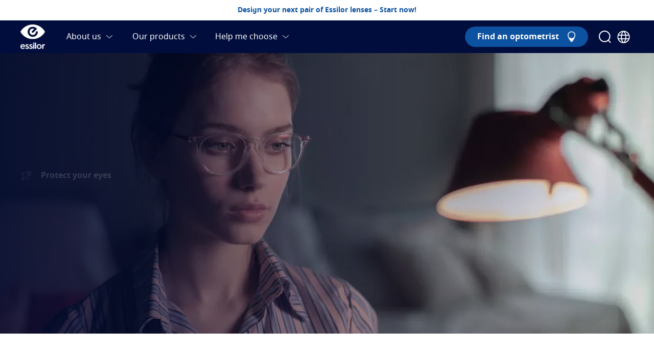

--- FILE ---
content_type: text/html; charset=utf-8
request_url: https://www.essilor.com/au-en/products/blue-uv/eye-protect-system/
body_size: 6386
content:
<!DOCTYPE html><html lang="en-AU"><head><meta charSet="utf-8"/><link rel="apple-touch-icon" sizes="180x180" href="/Icons/apple-touch-icon.png"/><link rel="icon" type="image/png" sizes="16x16" href="/Icons/favicon-16x16.png"/><link rel="icon" type="image/png" sizes="32x32" href="/Icons/favicon-32x32.png"/><link rel="mask-icon" href="/Icons/safari-pinned-tab.svg"/><link rel="shortcut icon" href="/Icons/favicon.ico"/><meta name="robots" content="index,follow"/><meta name="viewport" content="width=device-width, initial-scale=1"/><title>Essilor Blue UV Filter System | Discover Eye Protect System</title><meta name="description" content="Eye Protect System, Essilor&#x27;s most imperceptible solution to protect and prevent against harmful light." property="description"/><meta property="og:url" content=""/><meta property="og:title" content="Essilor Blue UV Filter System | Discover Eye Protect System"/><meta property="og:description" content="Eye Protect System, Essilor&#x27;s most imperceptible solution to protect and prevent against harmful light."/><meta property="og:image" content=""/><meta property="og:site_name" content="Essilor"/><meta property="og:type" content="website"/><meta name="twitter:title" content="Essilor Blue UV Filter System | Discover Eye Protect System"/><meta name="twitter:description" content="Eye Protect System, Essilor&#x27;s most imperceptible solution to protect and prevent against harmful light."/><meta name="twitter:card" content="summary_large_image"/><meta name="twitter:site" content="@YourTwitterHandle"/><meta name="twitter:domain" content=""/><meta name="twitter:image:src" content=""/><meta name="twitter:creator" content="@AuthorTwitterHandle"/><link rel="alternate" hrefLang="en-AU" href="/au-en/products/blue-uv/eye-protect-system/"/><link rel="canonical" href="/au-en/products/blue-uv/eye-protect-system/"/><meta name="next-head-count" content="25"/><link rel="preload" href="/_next/static/css/11ca18cdedbc1707.css" as="style"/><link rel="stylesheet" href="/_next/static/css/11ca18cdedbc1707.css" data-n-g=""/><noscript data-n-css=""></noscript><script defer="" nomodule="" src="/_next/static/chunks/polyfills-c67a75d1b6f99dc8.js"></script><script src="/_next/static/chunks/webpack-7f37a272bac0ff47.js" defer=""></script><script src="/_next/static/chunks/framework-ac4fdf4e9931ed5a.js" defer=""></script><script src="/_next/static/chunks/main-6d4a6e4ab7b05c2c.js" defer=""></script><script src="/_next/static/chunks/pages/_app-0b7d2c58ebd43fe9.js" defer=""></script><script src="/_next/static/chunks/next-09e8cbe6b76c4cd9.js" defer=""></script><script src="/_next/static/chunks/9669-b022b2a9d49b80eb.js" defer=""></script><script src="/_next/static/chunks/1460-9647ef409d67184c.js" defer=""></script><script src="/_next/static/chunks/pages/%5B%5B...slug%5D%5D-b372eb496485090b.js" defer=""></script><script src="/_next/static/soszryCDDV84ywjDEeOx1/_buildManifest.js" defer=""></script><script src="/_next/static/soszryCDDV84ywjDEeOx1/_ssgManifest.js" defer=""></script></head><body><div id="__next"><div></div><div id="portal"></div><picture><source srcSet="[data-uri]" type="image/webp"/><img width="99999" height="99999" style="pointer-events:none;position:absolute;top:0;left:0;width:99vw;height:99vh;max-width:99vw;max-height:99vh" alt="wrapper-img"/></picture></div><script id="__NEXT_DATA__" type="application/json">{"props":{"pageProps":{"pageTitle":"Blue UV Eye Protect System","contactUsRecipient":null,"contactUsFields":null,"hrefLangSEOData":{"eastern-hr":["hr-hr","hr-rs","hr-si"],"latam-es":["es-gt","es-bq","es-hn","es-sv","es-pa","es-ni","es-cr","es-ec","es-pe","es-bo","es-ve","es-tt","es-do","es-jm","es-pr","es-gy","es-ky","es-bb","es-an","es-bs","es-vg","es-sr","es-aw","es-bz","es-gd","es-ag","es-lc","es-kn","es-ht","es-gu"],"mea-en":["en-ke","en-ng","en-qa","en-bh","en-iq","en-kw","en-lb","en-om","en-pk"],"mea-fr":["fr-ci","fr-dz","fr-sn","fr-cm"],"nordics-en":["en-dk","en-fi","en-no"],"sas-en":["en-bd","en-np","en-lk"],"mea-ar":["ar-bh","ar-qa","ar-iq","ar-kw","ar-lb","ar-om"]},"sitemapTitle":null,"fallbackSettings":{"isFallback":false,"countryLanguageMatrix":null},"data":{"layoutType":"OneColumnLayout","widgets":[{"widgetName":"HeroBannerStatic","widgetValue":[{"id":"55060","name":"Protect your vision","type":"LXTeaser","title":"","viewtype":null,"teaserTitle":"","teaserPreTitle":"","teaserTitle1":"Protect your eyes","teaserTitle2":"","teaserTitle3":"","teaserTitle4":"","teaserLabelText":"","teaserLabelStyle":"","teaserLabelPosition":"","teaserLabelVisible":false,"teaserText":null,"teaserText1":"\u003cp\u003eEssilor most imperceptible solution to filter UV and blue-violet light\u003ca href=\"#1-disclaimer\"\u003e\u003csup\u003e1\u003c/sup\u003e\u003c/a\u003e\u003c/p\u003e","teaserText2":"","teaserIcon":"icon-Correct","keywords":"","teaserBackground":"","teaserOverlayVideo":[],"media":[],"pictures":[],"teaserBackgroundImage":[{"id":"55054","data":{"uri":"/caas/v1/media/55054/data/cb096aae5389f5e6a3b38a29771da75d/blueuvheropic.png","__typename":"Blob"},"__typename":"CMPictureImpl"},{"id":"55056","data":{"uri":"/caas/v1/media/55056/data/612ddc51caa09657415df3e19bea1d94/blueuvmobilepic.png","__typename":"Blob"},"__typename":"CMPictureImpl"}],"teaserIconSvg":[],"teaserLogoImage":[{"id":"55058","width":266,"height":96,"data":{"uri":"/caas/v1/media/55058/data/76e2c60cb117e83f70fe0f5d517bcdb3/logo.png","__typename":"Blob"},"__typename":"CMPictureImpl"}],"teaserLogoTechnicalImage":[],"teaserTargets":[],"teaserOverlay1Settings":"block-center-middle","teaserOverlaySettings":{"style":null,"enabled":false,"positionX":0,"positionY":0,"width":50,"__typename":"TeaserOverlaySettings"},"subjectTaxonomy":[],"teaserLXCallToActionSettings":[],"settings":{"backgroundColor":null,"storeLocatorBanner":null,"fontColor":null},"__typename":"LXTeaserImpl"}],"widgetAnimation":"","widgetContainerId":"main_placement_1","widgetBackgroundColor":"","widgetPadding":"BP","widgetDividerLine":null,"widgetAnchorId":null,"widgetMainHeader":false},{"widgetName":"BenefitsSummary","widgetValue":[{"id":"54944","name":"BenefitsOfBlueUV","type":"CMCollection","title":"","viewtype":null,"collectionTitle":"Benefits of Eye Protect System lens feature","collectionSubTitle":"","settings":{"translationCTA":null,"sitemapTitleRedirection":null,"colorSettings":null,"product_filter":null,"sliderInterval":null},"pictures":[],"media":[],"subjectTaxonomy":[],"teaserTargets":[{"callToActionEnabled":true,"callToActionText":"","target":{"id":"54944","name":"BenefitsOfBlueUV","type":"CMCollection","title":"","navigationPath":[{"name":"Essilor","segment":"le-au-en","__typename":"CMChannelImpl"},{"name":"BenefitsOfBlueUV","segment":"","__typename":"CMCollectionImpl"}],"__typename":"CMCollectionImpl"},"__typename":"ExtendedTeaserTarget"}],"teaserLXCallToActionSettings":[],"items":[{"type":"LXTeaser","teaserTitle":"","teaserPreTitle":"","teaserTitle1":"Filter blue-violet light\u003ca href=\"#2-disclaimer\"\u003e\u003csup\u003e2\u003c/sup\u003e\u003c/a\u003e","teaserTitle2":"","teaserTitle3":"","teaserTitle4":"","teaserLabelText":"","teaserLabelStyle":"","teaserLabelPosition":"","teaserLabelVisible":false,"teaserText":null,"teaserText1":"\u003cp\u003eUp to 3 times more filtering\u003ca href=\"#3-disclaimer\"\u003e\u003csup\u003e3\u003c/sup\u003e\u003c/a\u003e\u003c/p\u003e","teaserText2":"","teaserIcon":"","keywords":"","teaserBackground":"","teaserOverlayVideo":[],"media":[],"pictures":[],"teaserBackgroundImage":[],"teaserIconSvg":[],"teaserLogoImage":[{"id":"53076","width":64,"height":64,"data":{"uri":"/caas/v1/media/53076/data/0fa4cd4b0b750fe79de614ca41b9a308/decorative.png","__typename":"Blob"},"__typename":"CMPictureImpl"}],"teaserLogoTechnicalImage":[],"teaserTargets":[],"teaserOverlay1Settings":"block-center-middle","teaserOverlaySettings":{"style":null,"enabled":false,"positionX":0,"positionY":0,"width":50,"__typename":"TeaserOverlaySettings"},"subjectTaxonomy":[],"teaserLXCallToActionSettings":[],"settings":{"backgroundColor":null,"storeLocatorBanner":null,"fontColor":null},"__typename":"LXTeaserImpl"},{"type":"LXTeaser","teaserTitle":"","teaserPreTitle":"","teaserTitle1":"UV protection","teaserTitle2":"","teaserTitle3":"","teaserTitle4":"","teaserLabelText":"","teaserLabelStyle":"","teaserLabelPosition":"","teaserLabelVisible":false,"teaserText":null,"teaserText1":"\u003cp\u003eUVA \u0026amp; UVB are efficiently absorbed by the lens\u003ca href=\"#3-disclaimer\"\u003e\u003csup\u003e3\u003c/sup\u003e\u003c/a\u003e\u003c/p\u003e","teaserText2":"","teaserIcon":"","keywords":"","teaserBackground":"","teaserOverlayVideo":[],"media":[],"pictures":[],"teaserBackgroundImage":[],"teaserIconSvg":[],"teaserLogoImage":[{"id":"53076","width":64,"height":64,"data":{"uri":"/caas/v1/media/53076/data/0fa4cd4b0b750fe79de614ca41b9a308/decorative.png","__typename":"Blob"},"__typename":"CMPictureImpl"}],"teaserLogoTechnicalImage":[],"teaserTargets":[],"teaserOverlay1Settings":"block-center-middle","teaserOverlaySettings":{"style":null,"enabled":false,"positionX":0,"positionY":0,"width":50,"__typename":"TeaserOverlaySettings"},"subjectTaxonomy":[],"teaserLXCallToActionSettings":[],"settings":{"backgroundColor":null,"storeLocatorBanner":null,"fontColor":null},"__typename":"LXTeaserImpl"},{"type":"LXTeaser","teaserTitle":"","teaserPreTitle":"","teaserTitle1":"Imperceptible lens","teaserTitle2":"","teaserTitle3":"","teaserTitle4":"","teaserLabelText":"","teaserLabelStyle":"","teaserLabelPosition":"","teaserLabelVisible":false,"teaserText":null,"teaserText1":"\u003cp\u003eAesthetic clarity whatever the prescription\u003c/p\u003e","teaserText2":"","teaserIcon":"","keywords":"","teaserBackground":"","teaserOverlayVideo":[],"media":[],"pictures":[],"teaserBackgroundImage":[],"teaserIconSvg":[],"teaserLogoImage":[{"id":"53076","width":64,"height":64,"data":{"uri":"/caas/v1/media/53076/data/0fa4cd4b0b750fe79de614ca41b9a308/decorative.png","__typename":"Blob"},"__typename":"CMPictureImpl"}],"teaserLogoTechnicalImage":[],"teaserTargets":[],"teaserOverlay1Settings":"block-center-middle","teaserOverlaySettings":{"style":null,"enabled":false,"positionX":0,"positionY":0,"width":50,"__typename":"TeaserOverlaySettings"},"subjectTaxonomy":[],"teaserLXCallToActionSettings":[],"settings":{"backgroundColor":null,"storeLocatorBanner":null,"fontColor":null},"__typename":"LXTeaserImpl"},{"type":"LXTeaser","teaserTitle":"","teaserPreTitle":"","teaserTitle1":"Lens aesthetic","teaserTitle2":"","teaserTitle3":"","teaserTitle4":"","teaserLabelText":"","teaserLabelStyle":"","teaserLabelPosition":"","teaserLabelVisible":false,"teaserText":null,"teaserText1":"\u003cp\u003eNo reflection due to blue-violet light filtering at the surface of the lens \u003c/p\u003e","teaserText2":"","teaserIcon":"","keywords":"","teaserBackground":"","teaserOverlayVideo":[],"media":[],"pictures":[],"teaserBackgroundImage":[],"teaserIconSvg":[],"teaserLogoImage":[{"id":"53076","width":64,"height":64,"data":{"uri":"/caas/v1/media/53076/data/0fa4cd4b0b750fe79de614ca41b9a308/decorative.png","__typename":"Blob"},"__typename":"CMPictureImpl"}],"teaserLogoTechnicalImage":[],"teaserTargets":[],"teaserOverlay1Settings":"block-center-middle","teaserOverlaySettings":{"style":null,"enabled":false,"positionX":0,"positionY":0,"width":50,"__typename":"TeaserOverlaySettings"},"subjectTaxonomy":[],"teaserLXCallToActionSettings":[],"settings":{"backgroundColor":null,"storeLocatorBanner":null,"fontColor":null},"__typename":"LXTeaserImpl"}],"__typename":"CMCollectionImpl"}],"widgetAnimation":"","widgetContainerId":"main_placement_2","widgetBackgroundColor":"","widgetPadding":"TBP","widgetDividerLine":null,"widgetAnchorId":null,"widgetMainHeader":true},{"widgetName":"KeyFig","widgetValue":[{"id":"55068","name":"KeyFigCollection","type":"CMCollection","title":"","viewtype":null,"collectionTitle":"Why choose Eye Protect System?","collectionSubTitle":"","settings":{"translationCTA":null,"sitemapTitleRedirection":null,"colorSettings":null,"product_filter":null,"sliderInterval":null},"pictures":[],"media":[],"subjectTaxonomy":[],"teaserTargets":[{"callToActionEnabled":true,"callToActionText":"","target":{"id":"55068","name":"KeyFigCollection","type":"CMCollection","title":"","navigationPath":[{"name":"Essilor","segment":"le-au-en","__typename":"CMChannelImpl"},{"name":"KeyFigCollection","segment":"","__typename":"CMCollectionImpl"}],"__typename":"CMCollectionImpl"},"__typename":"ExtendedTeaserTarget"}],"teaserLXCallToActionSettings":[],"items":[{"type":"LXTeaser","teaserTitle":"","teaserPreTitle":"","teaserTitle1":"96%","teaserTitle2":"","teaserTitle3":"","teaserTitle4":"","teaserLabelText":"","teaserLabelStyle":"","teaserLabelPosition":"","teaserLabelVisible":false,"teaserText":null,"teaserText1":"\u003cp\u003eof wearers would recommend Eye Protect System™ to their relatives\u003ca href=\"#5-disclaimer\"\u003e\u003csup\u003e5\u003c/sup\u003e\u003c/a\u003e\u003c/p\u003e","teaserText2":"","teaserIcon":"","keywords":"","teaserBackground":"bg-gradient-purple","teaserOverlayVideo":[],"media":[],"pictures":[],"teaserBackgroundImage":[],"teaserIconSvg":[],"teaserLogoImage":[],"teaserLogoTechnicalImage":[],"teaserTargets":[],"teaserOverlay1Settings":"block-center-middle","teaserOverlaySettings":{"style":null,"enabled":false,"positionX":0,"positionY":0,"width":50,"__typename":"TeaserOverlaySettings"},"subjectTaxonomy":[],"teaserLXCallToActionSettings":[],"settings":{"backgroundColor":null,"storeLocatorBanner":null,"fontColor":null},"__typename":"LXTeaserImpl"}],"__typename":"CMCollectionImpl"}],"widgetAnimation":"","widgetContainerId":"main_placement_5","widgetBackgroundColor":"","widgetPadding":"BP","widgetDividerLine":null,"widgetAnchorId":null,"widgetMainHeader":false},{"widgetName":"ProductRangeSlider","widgetValue":[{"id":"55070","name":"ProductRangeCollction","type":"CMCollection","title":"","viewtype":null,"collectionTitle":"Discover the Blue UV Filter System range","collectionSubTitle":"","settings":{"translationCTA":null,"sitemapTitleRedirection":null,"colorSettings":null,"product_filter":null,"sliderInterval":null},"pictures":[],"media":[],"subjectTaxonomy":[],"teaserTargets":[{"callToActionEnabled":true,"callToActionText":"","target":{"id":"55070","name":"ProductRangeCollction","type":"CMCollection","title":"","navigationPath":[{"name":"Essilor","segment":"le-au-en","__typename":"CMChannelImpl"},{"name":"ProductRangeCollction","segment":"","__typename":"CMCollectionImpl"}],"__typename":"CMCollectionImpl"},"__typename":"ExtendedTeaserTarget"}],"teaserLXCallToActionSettings":[],"items":[{"type":"LXTeaser","teaserTitle":"","teaserPreTitle":"","teaserTitle1":"Optimal UV protection and blue-violet light filtering","teaserTitle2":"","teaserTitle3":"","teaserTitle4":"","teaserLabelText":"","teaserLabelStyle":"","teaserLabelPosition":"","teaserLabelVisible":false,"teaserText":null,"teaserText1":"","teaserText2":"","teaserIcon":"","keywords":"","teaserBackground":"","teaserOverlayVideo":[],"media":[{"type":"CMPicture","uriTemplate":"/caas/v1/media/52788/data/0d9928198bee9100f410bf4da2a32efa/{cropName}/{width}/pic1.jpg","picture":{"height":300,"width":282,"__typename":"CMPictureImpl"},"pictureVariants":null,"__typename":"CMPictureImpl"}],"pictures":[{"id":"52788","name":"Pic1","title":"Stellest 1","type":"CMPicture","picture":{"uriTemplate":"/caas/v1/media/52788/data/0d9928198bee9100f410bf4da2a32efa/{cropName}/{width}/pic1.jpg","crops":[],"__typename":"CMPictureImpl"},"data":{"uri":"/caas/v1/media/52788/data/0d9928198bee9100f410bf4da2a32efa/pic1.jpg","contentType":"image/jpeg","__typename":"Blob"},"subjectTaxonomy":[],"__typename":"CMPictureImpl"}],"teaserBackgroundImage":[],"teaserIconSvg":[],"teaserLogoImage":[{"id":"52780","width":207,"height":96,"data":{"uri":"/caas/v1/media/52780/data/654e2c1b17031a97dcef17aac56ff1f8/logo-1-.png","__typename":"Blob"},"__typename":"CMPictureImpl"}],"teaserLogoTechnicalImage":[],"teaserTargets":[{"target":{"id":"55782","title":"Blue UV Capture","name":"Blue UV Capture","type":"CMChannel","segment":"blue-uv-capture","navigationPath":[{"segment":"le-au-en","__typename":"CMChannelImpl"},{"segment":"products","__typename":"CMChannelImpl"},{"segment":"blue-uv","__typename":"CMChannelImpl"},{"segment":"blue-uv-capture","__typename":"CMChannelImpl"}],"__typename":"CMChannelImpl","settings":{"blogTags":null}},"callToActionText":"Discover","callToActionHash":"","callToActionEnabled":true,"__typename":"ExtendedTeaserTarget"}],"teaserOverlay1Settings":"block-center-middle","teaserOverlaySettings":{"style":null,"enabled":false,"positionX":0,"positionY":0,"width":50,"__typename":"TeaserOverlaySettings"},"subjectTaxonomy":[],"teaserLXCallToActionSettings":[{"style":"","callToActionText":"Discover","target":{"id":"55782","name":"Blue UV Capture","type":"CMChannel","title":"Blue UV Capture","__typename":"CMChannelImpl"},"__typename":"LXCallToActionButtonSettings"}],"settings":{"backgroundColor":null,"storeLocatorBanner":null,"fontColor":null},"__typename":"LXTeaserImpl"}],"__typename":"CMCollectionImpl"}],"widgetAnimation":"","widgetContainerId":"main_placement_8","widgetBackgroundColor":"","widgetPadding":"BP","widgetDividerLine":null,"widgetAnchorId":null,"widgetMainHeader":false},{"widgetName":"StoreLocatorSearchCTA","widgetValue":[{"id":"52954","name":"Store Locator","type":"LXTeaser","title":"","viewtype":null,"teaserTitle":"","teaserPreTitle":"","teaserTitle1":"Find your nearest optician","teaserTitle2":"Enter an address or a city","teaserTitle3":"","teaserTitle4":"","teaserLabelText":"","teaserLabelStyle":"","teaserLabelPosition":"","teaserLabelVisible":false,"teaserText":null,"teaserText1":"\u003cp\u003eGet an Essilor lens solution at a partnered optician\u003c/p\u003e","teaserText2":"","teaserIcon":"","keywords":"","teaserBackground":"","teaserOverlayVideo":[],"media":[{"type":"CMPicture","uriTemplate":"/caas/v1/media/52952/data/3ad35df0efbb995d003c77f59477ac68/{cropName}/{width}/map-1.png","picture":{"height":1600,"width":2880,"__typename":"CMPictureImpl"},"pictureVariants":null,"__typename":"CMPictureImpl"},{"type":"CMPicture","uriTemplate":"/caas/v1/media/52950/data/e1617c4c8112a830fd5e62d6fc3d0785/{cropName}/{width}/filtre.png","picture":{"height":988,"width":750,"__typename":"CMPictureImpl"},"pictureVariants":null,"__typename":"CMPictureImpl"}],"pictures":[{"id":"52952","name":"MAP 1","title":"MAP 1","type":"CMPicture","picture":{"uriTemplate":"/caas/v1/media/52952/data/3ad35df0efbb995d003c77f59477ac68/{cropName}/{width}/map-1.png","crops":[],"__typename":"CMPictureImpl"},"data":{"uri":"/caas/v1/media/52952/data/3ad35df0efbb995d003c77f59477ac68/map-1.png","contentType":"image/png","__typename":"Blob"},"subjectTaxonomy":[],"__typename":"CMPictureImpl"},{"id":"52950","name":"Filtre","title":"Filtre","type":"CMPicture","picture":{"uriTemplate":"/caas/v1/media/52950/data/e1617c4c8112a830fd5e62d6fc3d0785/{cropName}/{width}/filtre.png","crops":[],"__typename":"CMPictureImpl"},"data":{"uri":"/caas/v1/media/52950/data/e1617c4c8112a830fd5e62d6fc3d0785/filtre.png","contentType":"image/png","__typename":"Blob"},"subjectTaxonomy":[],"__typename":"CMPictureImpl"}],"teaserBackgroundImage":[],"teaserIconSvg":[],"teaserLogoImage":[],"teaserLogoTechnicalImage":[],"teaserTargets":[{"target":{"id":"60828","title":"Find the nearest optometrist","name":"store-locator","type":"CMChannel","segment":"store-locator","navigationPath":[{"segment":"le-au-en","__typename":"CMChannelImpl"},{"segment":"store-locator","__typename":"CMChannelImpl"}],"__typename":"CMChannelImpl","settings":{"blogTags":null}},"callToActionText":"Find an optometrist","callToActionHash":"","callToActionEnabled":true,"__typename":"ExtendedTeaserTarget"}],"teaserOverlay1Settings":"block-center-middle","teaserOverlaySettings":{"style":null,"enabled":false,"positionX":0,"positionY":0,"width":50,"__typename":"TeaserOverlaySettings"},"subjectTaxonomy":[],"teaserLXCallToActionSettings":[{"style":"","callToActionText":"Find an optometrist","target":{"id":"60828","name":"store-locator","type":"CMChannel","title":"Find the nearest optometrist","__typename":"CMChannelImpl"},"__typename":"LXCallToActionButtonSettings"}],"settings":{"backgroundColor":null,"storeLocatorBanner":null,"fontColor":null},"__typename":"LXTeaserImpl"}],"widgetAnimation":"","widgetContainerId":"main_placement_9","widgetBackgroundColor":"","widgetPadding":"BP","widgetDividerLine":null,"widgetAnchorId":null,"widgetMainHeader":false},{"widgetName":"Disclaimer","widgetValue":[{"id":"55008","name":"collectionDisclaimer","type":"CMCollection","title":"","viewtype":null,"collectionTitle":"Legal disclaimer","collectionSubTitle":"","settings":{"translationCTA":null,"sitemapTitleRedirection":null,"colorSettings":null,"product_filter":null,"sliderInterval":null},"pictures":[],"media":[],"subjectTaxonomy":[],"teaserTargets":[{"callToActionEnabled":true,"callToActionText":"","target":{"id":"55008","name":"collectionDisclaimer","type":"CMCollection","title":"","navigationPath":[{"name":"Essilor","segment":"le-au-en","__typename":"CMChannelImpl"},{"name":"collectionDisclaimer","segment":"","__typename":"CMCollectionImpl"}],"__typename":"CMCollectionImpl"},"__typename":"ExtendedTeaserTarget"}],"teaserLXCallToActionSettings":[],"items":[{"title":"Disclaimer 1","detailText":{"text":"\u003cp\u003eEye Protect System™ lens feature has the lowest level of yellow residual tint (b*) compared to other Essilor's blue cut solution\u003c/p\u003e","textAsTree":{"_type":"Element","name":"div","attributes":[],"children":[{"_type":"Element","name":"p","attributes":[],"children":[{"_type":"Characters","data":"Eye Protect System™ lens feature has the lowest level of yellow residual tint (b*) compared to other Essilor's blue cut solution"}]}]},"__typename":"RichText"},"teaserText":{"text":"\u003cp\u003eEye Protect System™ lens feature has the lowest level of yellow residual tint (b*) compared to other Essilor's blue cut solution\u003c/p\u003e","textAsTree":{"_type":"Element","name":"div","attributes":[],"children":[{"_type":"Element","name":"p","attributes":[],"children":[{"_type":"Characters","data":"Eye Protect System™ lens feature has the lowest level of yellow residual tint (b*) compared to other Essilor's blue cut solution"}]}]},"__typename":"RichText"},"teaserOverlaySettings":{"style":null,"__typename":"TeaserOverlaySettings"},"media":[],"pictures":[],"subjectTaxonomy":[],"__typename":"CMArticleImpl"},{"title":"Disclaimer 2","detailText":{"text":"\u003cp\u003eBlue-violet light is between 400 and 455nm as stated by ISO TR 20772:2018.\u003c/p\u003e","textAsTree":{"_type":"Element","name":"div","attributes":[],"children":[{"_type":"Element","name":"p","attributes":[],"children":[{"_type":"Characters","data":"Blue-violet light is between 400 and 455nm as stated by ISO TR 20772:2018."}]}]},"__typename":"RichText"},"teaserText":{"text":"\u003cp\u003eBlue-violet light is between 400 and 455nm as stated by ISO TR 20772:2018.\u003c/p\u003e","textAsTree":{"_type":"Element","name":"div","attributes":[],"children":[{"_type":"Element","name":"p","attributes":[],"children":[{"_type":"Characters","data":"Blue-violet light is between 400 and 455nm as stated by ISO TR 20772:2018."}]}]},"__typename":"RichText"},"teaserOverlaySettings":{"style":null,"__typename":"TeaserOverlaySettings"},"media":[],"pictures":[],"subjectTaxonomy":[],"__typename":"CMArticleImpl"},{"title":"Disclaimer 3","detailText":{"text":"\u003cp\u003eAgainst Blue-Violet light than regular prescription lenses, based on in vitro photoprotection tests on retinal cells. For Eye Protect System™ lenses with Crizal Forte® UV coating, 25% (+/-5%) decrease in light induced retinal cell death versus no lens. For standard lenses: 1.5 or Poly material with Crizal Forte® UV coating, about 7% decrease (mathematically modeled).\u003c/p\u003e","textAsTree":{"_type":"Element","name":"div","attributes":[],"children":[{"_type":"Element","name":"p","attributes":[],"children":[{"_type":"Characters","data":"Against Blue-Violet light than regular prescription lenses, based on in vitro photoprotection tests on retinal cells. For Eye Protect System™ lenses with Crizal Forte® UV coating, 25% (+/-5%) decrease in light induced retinal cell death versus no lens. For standard lenses: 1.5 or Poly material with Crizal Forte® UV coating, about 7% decrease (mathematically modeled)."}]}]},"__typename":"RichText"},"teaserText":{"text":"\u003cp\u003eAgainst Blue-Violet light than regular prescription lenses, based on in vitro photoprotection tests on retinal cells. For Eye Protect System™ lenses with Crizal Forte® UV coating, 25% (+/-5%) decrease in light induced retinal cell death versus no lens. For standard lenses: 1.5 or Poly material with Crizal Forte® UV coating, about 7% decrease (mathematically modeled).\u003c/p\u003e","textAsTree":{"_type":"Element","name":"div","attributes":[],"children":[{"_type":"Element","name":"p","attributes":[],"children":[{"_type":"Characters","data":"Against Blue-Violet light than regular prescription lenses, based on in vitro photoprotection tests on retinal cells. For Eye Protect System™ lenses with Crizal Forte® UV coating, 25% (+/-5%) decrease in light induced retinal cell death versus no lens. For standard lenses: 1.5 or Poly material with Crizal Forte® UV coating, about 7% decrease (mathematically modeled)."}]}]},"__typename":"RichText"},"teaserOverlaySettings":{"style":null,"__typename":"TeaserOverlaySettings"},"media":[],"pictures":[],"subjectTaxonomy":[],"__typename":"CMArticleImpl"},{"title":"Disclaimer 4","detailText":{"text":"\u003cp\u003eEUROSYN - 2016 – France (n=57) - Essilor Copyright -Strictly Confidential\u003c/p\u003e","textAsTree":{"_type":"Element","name":"div","attributes":[],"children":[{"_type":"Element","name":"p","attributes":[],"children":[{"_type":"Characters","data":"EUROSYN - 2016 – France (n=57) - Essilor Copyright -Strictly Confidential"}]}]},"__typename":"RichText"},"teaserText":{"text":"\u003cp\u003eEUROSYN - 2016 – France (n=57) - Essilor Copyright -Strictly Confidential\u003c/p\u003e","textAsTree":{"_type":"Element","name":"div","attributes":[],"children":[{"_type":"Element","name":"p","attributes":[],"children":[{"_type":"Characters","data":"EUROSYN - 2016 – France (n=57) - Essilor Copyright -Strictly Confidential"}]}]},"__typename":"RichText"},"teaserOverlaySettings":{"style":null,"__typename":"TeaserOverlaySettings"},"media":[],"pictures":[],"subjectTaxonomy":[],"__typename":"CMArticleImpl"},{"title":"Disclaimer 5","detailText":{"text":"\u003cp\u003e% of ‘I prefer a lot the tested eyeglasses’ and ‘I prefer slightly the tested eyeglasses’ – 5 point ‘preference’ scale from ‘I prefer a lot my usual eyeglasses’ to ‘I prefer a lot the tested eyeglasses’ – n=74/74 Blue UV Capture - in-Life consumer study – 3rd Independent party – 2019 – France – N=74\u003c/p\u003e","textAsTree":{"_type":"Element","name":"div","attributes":[],"children":[{"_type":"Element","name":"p","attributes":[],"children":[{"_type":"Characters","data":"% of ‘I prefer a lot the tested eyeglasses’ and ‘I prefer slightly the tested eyeglasses’ – 5 point ‘preference’ scale from ‘I prefer a lot my usual eyeglasses’ to ‘I prefer a lot the tested eyeglasses’ – n=74/74 Blue UV Capture - in-Life consumer study – 3rd Independent party – 2019 – France – N=74"}]}]},"__typename":"RichText"},"teaserText":{"text":"\u003cp\u003e% of ‘I prefer a lot the tested eyeglasses’ and ‘I prefer slightly the tested eyeglasses’ – 5 point ‘preference’ scale from ‘I prefer a lot my usual eyeglasses’ to ‘I prefer a lot the tested eyeglasses’ – n=74/74 Blue UV Capture - in-Life consumer study – 3rd Independent party – 2019 – France – N=74\u003c/p\u003e","textAsTree":{"_type":"Element","name":"div","attributes":[],"children":[{"_type":"Element","name":"p","attributes":[],"children":[{"_type":"Characters","data":"% of ‘I prefer a lot the tested eyeglasses’ and ‘I prefer slightly the tested eyeglasses’ – 5 point ‘preference’ scale from ‘I prefer a lot my usual eyeglasses’ to ‘I prefer a lot the tested eyeglasses’ – n=74/74 Blue UV Capture - in-Life consumer study – 3rd Independent party – 2019 – France – N=74"}]}]},"__typename":"RichText"},"teaserOverlaySettings":{"style":null,"__typename":"TeaserOverlaySettings"},"media":[],"pictures":[],"subjectTaxonomy":[],"__typename":"CMArticleImpl"}],"__typename":"CMCollectionImpl"}],"widgetAnimation":"","widgetContainerId":"main_placement_10","widgetBackgroundColor":"","widgetPadding":"TBP","widgetDividerLine":null,"widgetAnchorId":null,"widgetMainHeader":false}],"title":"Essilor Blue UV Filter System | Discover Eye Protect System","description":"Eye Protect System, Essilor's most imperceptible solution to protect and prevent against harmful light.","canonicalUrls":[{"hreflang":"","href":"https://lens.essilor.com/en-ae/products/blue-uv-eps/","rel":"canonical"},{"hreflang":"x-default","href":"https://lens.essilor.com/en-ae/products/blue-uv-eps/","rel":"alternate"},{"hreflang":"en-ae","href":"https://lens.essilor.com/en-ae/products/blue-uv-eps/","rel":"alternate"}],"metaTags":[],"metaTagImageURL":"","searchSegment":{"searchPlacement":[{"segment":"le-au-en","__typename":"CMChannelImpl"},{"segment":"search-result","__typename":"CMChannelImpl"}],"SearchPopularResult":[{"target":{"id":"56018","title":"Crizal","type":"CMChannel","navigationPath":[{"id":"53334","segment":"le-au-en","__typename":"CMChannelImpl"},{"id":"60468","segment":"products","__typename":"CMChannelImpl"},{"id":"56018","segment":"crizal","__typename":"CMChannelImpl"}],"__typename":"CMChannelImpl"},"__typename":"LXDynamicRules"},{"target":{"id":"58996","title":"Varilux","type":"CMChannel","navigationPath":[{"id":"53334","segment":"le-au-en","__typename":"CMChannelImpl"},{"id":"60468","segment":"products","__typename":"CMChannelImpl"},{"id":"58996","segment":"varilux","__typename":"CMChannelImpl"}],"__typename":"CMChannelImpl"},"__typename":"LXDynamicRules"},{"target":{"id":"58168","title":"Transitions","type":"CMChannel","navigationPath":[{"id":"53334","segment":"le-au-en","__typename":"CMChannelImpl"},{"id":"60468","segment":"products","__typename":"CMChannelImpl"},{"id":"58168","segment":"transitions","__typename":"CMChannelImpl"}],"__typename":"CMChannelImpl"},"__typename":"LXDynamicRules"},{"target":{"id":"58008","title":"Stellest","type":"CMChannel","navigationPath":[{"id":"53334","segment":"le-au-en","__typename":"CMChannelImpl"},{"id":"60468","segment":"products","__typename":"CMChannelImpl"},{"id":"58008","segment":"stellest","__typename":"CMChannelImpl"}],"__typename":"CMChannelImpl"},"__typename":"LXDynamicRules"},{"target":{"id":"59840","title":"Xperio","type":"CMChannel","navigationPath":[{"id":"53334","segment":"le-au-en","__typename":"CMChannelImpl"},{"id":"60468","segment":"products","__typename":"CMChannelImpl"},{"id":"59840","segment":"xperio","__typename":"CMChannelImpl"}],"__typename":"CMChannelImpl"},"__typename":"LXDynamicRules"},{"target":{"id":"57074","title":"Eyezen","type":"CMChannel","navigationPath":[{"id":"53334","segment":"le-au-en","__typename":"CMChannelImpl"},{"id":"60468","segment":"products","__typename":"CMChannelImpl"},{"id":"57074","segment":"eyezen","__typename":"CMChannelImpl"}],"__typename":"CMChannelImpl"},"__typename":"LXDynamicRules"},{"target":{"id":"55574","title":"Blue UV","type":"CMChannel","navigationPath":[{"id":"53334","segment":"le-au-en","__typename":"CMChannelImpl"},{"id":"60468","segment":"products","__typename":"CMChannelImpl"},{"id":"55574","segment":"blue-uv","__typename":"CMChannelImpl"}],"__typename":"CMChannelImpl"},"__typename":"LXDynamicRules"}]},"pageType":"Pdp"},"navigationData":{"logo":"/caas/v1/media/54922/data/18801360370930fc69b6bcd02e7388e2/essilor-logo.png","logoMobile":"/caas/v1/media/54932/data/18801360370930fc69b6bcd02e7388e2/logomobileessilor.png","primaryData":{"primaryLinks":[{"type":"navMenuWithoutImage","label":"About us","linkList":[{"categoryName":"Essilor Experts","linkList":[{"label":"Essilor Experts","url":"au-en/experts","external":false}]},{"categoryName":"Essilor AVA","linkList":[{"label":"Advanced vision accuracy","url":"au-en/ava","external":false}]}],"articleList":[],"dropdownTextBanner":{"header":"About us","content":"\u003cp\u003eChoosing Essilor® is choosing a committed brand.\u003c/p\u003e","cta":{"label":"Learn more","url":"au-en/about-us","external":false,"attachment":false}}},{"type":"navMenuTextAndImage","label":"Our products","linkList":[{"categoryName":"Correct","linkList":[{"label":"Stellest","url":"au-en/products/stellest","external":false},{"label":"Eyezen","url":"au-en/products/eyezen","external":false},{"label":"Varilux","url":"au-en/products/varilux","external":false}]},{"categoryName":"Protect","linkList":[{"label":"Blue UV","url":"au-en/products/blue-uv","external":false},{"label":"Xperio","url":"au-en/products/xperio","external":false},{"label":"Transitions","url":"au-en/products/transitions","external":false}]},{"categoryName":"Enhance","linkList":[{"label":"Crizal","url":"au-en/products/crizal","external":false}]}],"articleList":[],"dropdownTextBanner":{"header":"Lenses for you","content":"\u003cp\u003eEssilor lenses are the number one brand in spectacle lenses recommended by optometrists around the world. We have a vision solution for every lifestyle and need.\u003c/p\u003e","cta":{"label":"Discover all products","url":"au-en/products","external":false,"attachment":false}}},{"type":"navMenuArticleImage","label":"Help me choose","linkList":[],"articleList":[{"backgroundImage":"/caas/v1/media/54852/data/88bf862bf8615d801810de81ce2f9a65/build.jpg","cta":{"label":"See more","url":"au-en/personalize-your-essilor-lens","external":false,"attachment":false},"header":"Build your Essilor lenses"},{"backgroundImage":"/caas/v1/media/54854/data/5943918a541ab90081d41fc9baa01efd/optician.jpg","cta":{"label":"See more","url":"au-en/store-locator","external":false,"attachment":false},"header":"Find the nearest optometrist"}],"dropdownTextBanner":{"header":"Lenses for you","content":"\u003cp\u003eChoose the Essilor lenses best suited to your lifestyle and needs using our digital services.\u003c/p\u003e","cta":{"label":"Build your lenses","url":"au-en/personalize-your-essilor-lens","external":false,"attachment":false}}}],"storeLocator":{"cta":{"label":"Find an optometrist","url":"au-en/store-locator","external":false,"attachment":false},"icon":"/caas/v1/media/54918/data/bab05b6d1cbd52748f993fef303c20b7/findanoptician.png"}},"topBannerData":[{"title":"\u003cp\u003e\u003ca data-href=\"coremedia:///le-au-en/personalize-your-essilor-lens/\" data-show=\"replace\"\u003eDesign your next pair of Essilor lenses – Start now!\u003c/a\u003e\u003c/p\u003e","url":"#"}],"topBannerInterval":15,"secondaryData":{"links":[],"logo":null},"translations":{"search_label":"Search"}},"footerAdaptedData":{"footerColumns":[{"header":"Brands","links":[{"label":"Stellest","url":"au-en/products/stellest","external":false},{"label":"Eyezen","url":"au-en/products/eyezen","external":false},{"label":"Varilux","url":"au-en/products/varilux","external":false},{"label":"Blue UV","url":"au-en/products/blue-uv","external":false},{"label":"Xperio","url":"au-en/products/xperio","external":false},{"label":"Transitions","url":"au-en/products/transitions","external":false},{"label":"Crizal","url":"au-en/products/crizal","external":false}]},{"header":"Services","links":[{"label":"Lens designer","url":"au-en/personalize-your-essilor-lens","external":false},{"label":"Store locator","url":"au-en/store-locator","external":false}]}],"copyrightData":[],"subFooterData":[{"label":"Privacy policy","url":"au-en/privacy-policy","external":false,"attachment":false,"isPreview":false},{"label":"Terms and conditions of use","url":"au-en/terms-and-conditions-of-use","external":false,"attachment":false,"isPreview":false},{"label":"Sitemap","url":"au-en/sitemap","external":false,"attachment":false,"isPreview":false}],"socialData":{"header":"Follow us","socials":[{"icon":"icon-facebook","url":"https://www.facebook.com/EssilorAU","customIcon":"","enableHover":false,"hoverImage":""},{"icon":"icon-tiktok","url":"https://www.tiktok.com/@essilor","customIcon":"","enableHover":false,"hoverImage":""}]},"newsLetter":{"header":"Subscribe to our newsletter","label":"Email"}},"inputSettings":{"data":{"content":{"pageByPath":{"settings":{"T4":null,"T5":null,"T7":null,"T8":null,"T1":null,"T2":null,"T3":null},"__typename":"CMChannelImpl"},"__typename":"ContentRoot"}},"loading":false,"networkStatus":7},"storeLocatorSettings":{"storeLocatorConfig":null},"lensBuilderSettings":null,"localeId":"9316659d9772220952df0f3649073042","privacyPolicy":"privacy-policy","termsOfUse":null,"disableAnalytics":null,"visionTestSetting":null,"storeLocatorURLSegment":null,"storeLocatorURL":null,"storeLocatorCTALabel":null,"disclaimerHeader1":"Legal disclaimers","disclaimerHeader2":"Legal disclaimer","siteMapSettings":{"enableSitemap":true}},"__N_SSP":true},"page":"/[[...slug]]","query":{"slug":["products","blue-uv","eye-protect-system"]},"buildId":"soszryCDDV84ywjDEeOx1","runtimeConfig":{"RUNTIME_AKAMAY_URL":"https://media.essilor.com/cms"},"isFallback":false,"gssp":true,"locale":"au-en","locales":["default","esslr-en","esslr-fr","esslr-it","esslr-de","esslr-id","esslr-es","esslr-nl","esslr-pl","esslr-pt","esslr-ro","esslr-th","esslr-zh","esslr-vi","esslr-hr","esslr-cs","esslr-sk","esslr-sv","esslr-bg","esslr-hu","esslr-ar","esslr-ja","esslr-tr","esslr-ru","esslr-uk","esslr-el","ww-en","ww-fr","ae-ar","ae-en","be-fr","be-nl","br-pt","ca-en","ca-fr","cn-zh","es-es","de-de","ie-en","ma-fr","nz-en","za-en","au-en","sg-en","ph-en","in-en","mea-en","mea-fr","my-en","nl-nl","pl-pl","tn-fr","it-it","uk-en","us-en","fr-fr","kr-ko","mx-es","pt-pt","ro-ro","sa-en","th-th","id-id","vi-vi","vn-vi","latam-es","nordics-en","ar-es","co-es","eastern-hr","eastern-en","cz-cs","sk-sk","se-sv","bg-bg","hu-hu","sas-en","ch-fr","tw-zh","ch-it","ch-de","cl-es","at-de","mea-ar","jp-ja","tr-tr","sa-ar","hk-zh","ru-ru","ua-uk","ww-it","gr-el"],"defaultLocale":"default","scriptLoader":[]}</script></body></html>

--- FILE ---
content_type: text/css; charset=UTF-8
request_url: https://www.essilor.com/_next/static/css/3246c40e1b9c1f57.css
body_size: 1992
content:
.Ripple_main__xHBhd{position:relative;height:100%;overflow:hidden}.Ripple_main__xHBhd.Ripple_fullWidth___MhMg{width:100%}.Ripple_main__xHBhd.Ripple_fit__tk5Hz{width:-moz-fit-content;width:fit-content}.Ripple_main__xHBhd .Ripple_ripple__YTstq{position:absolute;transform:translate(-50%,-50%);transform-origin:center;width:100px;height:100px;border-radius:9999px;pointer-events:none;z-index:1}.Button_wrapper__nFK7h{border-radius:30px;width:-moz-fit-content;width:fit-content;height:-moz-fit-content;height:fit-content}.Button_wrapper__nFK7h.Button_fullWidth__4gWKx,.Button_wrapper__nFK7h.Button_fullWidth__4gWKx button{width:100%}.Button_main__NpF6o{text-align:center;min-height:48px;width:-moz-fit-content;width:fit-content;display:flex;align-items:center;justify-content:center;padding:10px 28px;font-size:16px;line-height:26px;-webkit-user-select:none;-moz-user-select:none;-ms-user-select:none;user-select:none;cursor:pointer;border:none;font-weight:700;transition:.25s ease;position:relative;overflow:hidden;border-radius:30px}.Button_main__NpF6o.Button_primary__EaT3h.Button_light__pRRvZ{background-color:var(--essilor-color-marine);color:var(--essilor-color-white)}.Button_main__NpF6o.Button_primary__EaT3h.Button_light__pRRvZ font{color:var(--essilor-color-white)}.Button_main__NpF6o.Button_primary__EaT3h.Button_light__pRRvZ:hover{background-color:var(--essilor-color-blue)}.Button_main__NpF6o.Button_primary__EaT3h.Button_light__pRRvZ svg{fill:var(--essilor-color-white)}.Button_main__NpF6o.Button_primary__EaT3h.Button_light__pRRvZ:disabled,.Button_main__NpF6o.Button_primary__EaT3h.Button_light__pRRvZ:disabled:hover{background-color:var(--essilor-color-grey-40)}.Button_main__NpF6o.Button_primary__EaT3h.Button_dark__QIUnO{background-color:var(--essilor-color-white);color:var(--essilor-color-marine)}.Button_main__NpF6o.Button_primary__EaT3h.Button_dark__QIUnO font,.Button_main__NpF6o.Button_primary__EaT3h.Button_dark__QIUnO span{color:var(--essilor-color-marine)!important}.Button_main__NpF6o.Button_primary__EaT3h.Button_dark__QIUnO svg{fill:var(--essilor-color-marine)}.Button_main__NpF6o.Button_primary__EaT3h.Button_dark__QIUnO:hover{color:var(--essilor-color-blue)}.Button_main__NpF6o.Button_primary__EaT3h.Button_dark__QIUnO:disabled{background-color:var(--essilor-color-white);color:var(--essilor-color-grey-40)}.Button_main__NpF6o.Button_primary__EaT3h.Button_dark__QIUnO:disabled svg{fill:var(--essilor-color-grey-40)}.Button_main__NpF6o.Button_primary__EaT3h.Button_dark__QIUnO:disabled:hover{color:var(--essilor-color-grey-40)}.Button_main__NpF6o.Button_secondary__moz03.Button_light__pRRvZ{background-color:transparent;color:var(--essilor-color-marine);border:2px solid var(--essilor-color-marine)}.Button_main__NpF6o.Button_secondary__moz03.Button_light__pRRvZ font{color:var(--essilor-color-marine)}.Button_main__NpF6o.Button_secondary__moz03.Button_light__pRRvZ svg{fill:var(--essilor-color-marine)}.Button_main__NpF6o.Button_secondary__moz03.Button_light__pRRvZ:hover{border:2px solid var(--essilor-color-blue);color:var(--essilor-color-blue)}.Button_main__NpF6o.Button_secondary__moz03.Button_light__pRRvZ:hover svg{fill:var(--essilor-color-blue)}.Button_main__NpF6o.Button_secondary__moz03.Button_light__pRRvZ:disabled{border-color:var(--essilor-color-grey-40);color:var(--essilor-color-grey-40)}.Button_main__NpF6o.Button_secondary__moz03.Button_light__pRRvZ:disabled svg{fill:var(--essilor-color-grey-40)}.Button_main__NpF6o.Button_secondary__moz03.Button_light__pRRvZ:disabled:hover{color:var(--essilor-color-grey-40)}.Button_main__NpF6o.Button_secondary__moz03.Button_dark__QIUnO{background-color:transparent;color:var(--essilor-color-white);border:2px solid var(--essilor-color-white)}.Button_main__NpF6o.Button_secondary__moz03.Button_dark__QIUnO font,.Button_main__NpF6o.Button_secondary__moz03.Button_dark__QIUnO span{color:var(--essilor-color-white)}.Button_main__NpF6o.Button_secondary__moz03.Button_dark__QIUnO svg{fill:var(--essilor-color-white)}.Button_main__NpF6o.Button_secondary__moz03.Button_dark__QIUnO:hover{border:2px solid var(--essilor-color-blue);color:var(--essilor-color-blue)}.Button_main__NpF6o.Button_secondary__moz03.Button_dark__QIUnO:hover span{color:var(--essilor-color-blue)}.Button_main__NpF6o.Button_secondary__moz03.Button_dark__QIUnO:hover svg{fill:var(--essilor-color-blue)}.Button_main__NpF6o.Button_secondary__moz03.Button_dark__QIUnO:disabled{border-color:var(--essilor-color-grey-40);color:var(--essilor-color-grey-40)}.Button_main__NpF6o.Button_secondary__moz03.Button_dark__QIUnO:disabled svg{fill:var(--essilor-color-grey-40)}.Button_main__NpF6o.Button_secondary__moz03.Button_dark__QIUnO:disabled:hover{color:var(--essilor-color-grey-40)}.Button_main__NpF6o.Button_link__OkeJK{font-weight:400;background-color:transparent;min-width:unset;min-height:unset;display:unset;padding:0}.Button_main__NpF6o.Button_link__OkeJK.Button_light__pRRvZ,.Button_main__NpF6o.Button_link__OkeJK.Button_light__pRRvZ font{color:var(--essilor-color-marine)}.Button_main__NpF6o.Button_link__OkeJK.Button_light__pRRvZ svg{fill:var(--essilor-color-marine)}.Button_main__NpF6o.Button_link__OkeJK.Button_light__pRRvZ:hover{color:var(--essilor-color-blue);font-weight:700}.Button_main__NpF6o.Button_link__OkeJK.Button_light__pRRvZ:disabled{border-color:var(--essilor-color-grey-40);color:var(--essilor-color-grey-40)}.Button_main__NpF6o.Button_link__OkeJK.Button_light__pRRvZ:disabled svg{fill:var(--essilor-color-grey-40)}.Button_main__NpF6o.Button_link__OkeJK.Button_light__pRRvZ:disabled:hover{color:var(--essilor-color-grey-40);font-weight:400}.Button_main__NpF6o.Button_link__OkeJK.Button_dark__QIUnO,.Button_main__NpF6o.Button_link__OkeJK.Button_dark__QIUnO font{color:var(--essilor-color-white)!important}.Button_main__NpF6o.Button_link__OkeJK.Button_dark__QIUnO svg{fill:var(--essilor-color-white)!important}.Button_main__NpF6o.Button_link__OkeJK.Button_dark__QIUnO:hover{font-weight:700}.Button_main__NpF6o.Button_link__OkeJK.Button_dark__QIUnO:disabled{border-color:var(--essilor-color-grey-40);color:var(--essilor-color-grey-40)}.Button_main__NpF6o.Button_link__OkeJK.Button_dark__QIUnO:disabled svg{fill:var(--essilor-color-grey-40)}.Button_main__NpF6o.Button_link__OkeJK.Button_dark__QIUnO:disabled:hover{color:var(--essilor-color-grey-40);font-weight:400}.Button_main__NpF6o.Button_filter__n45NO{background-color:transparent;color:var(--essilor-color-marine);padding:8px 14px;border-radius:5px;min-height:auto}.Button_main__NpF6o.Button_tagLink__bFehF{font-size:10px;min-height:0;background-color:transparent;padding:0;color:var(--essilor-color-fuxschia)}@media(max-width:425px){.Button_main__NpF6o{font-size:14px}}.VideoPlayer_main__FFXOJ .VideoPlayer_video__d0W7t{position:relative;width:100%;min-height:150px}.VideoPlayer_main__FFXOJ .VideoPlayer_video__d0W7t video{max-width:589px;max-height:331px;height:auto;width:100%;border-radius:6px;cursor:pointer}.VideoPlayer_main__FFXOJ .VideoPlayer_video__d0W7t .VideoPlayer_play__Xw2Jt{position:absolute;top:50%;left:50%;transform:translate(-50%,-50%);-webkit-user-select:none;-moz-user-select:none;-ms-user-select:none;user-select:none;pointer-events:none}.VideoPlayer_main__FFXOJ .VideoPlayer_videoWrapper__ggCRC{width:-moz-fit-content;width:fit-content;position:relative;margin:auto;display:flex}@media(max-width:834px){.VideoPlayer_main__FFXOJ .VideoPlayer_videoWrapper__ggCRC video{max-width:unset;max-height:unset}}.InstagramEmbed_main__oZSY_{padding-bottom:89%;height:0;background-color:#fff;width:100%;display:flex;justify-content:center}@media(max-width:768px){.InstagramEmbed_main__oZSY_{padding-bottom:80%}}@media(max-width:425px){.InstagramEmbed_main__oZSY_{padding-bottom:100%}}@media(max-width:359px){.InstagramEmbed_main__oZSY_{padding-bottom:120%}}.InstagramEmbed_main__oZSY_ iframe{left:auto!important;height:revert-layer!important;width:auto!important;border:1px solid #dbdbdb!important;margin:0!important;min-width:0!important}.VideoIFramePlayer_main___tUk3{overflow:hidden;padding-bottom:56.326%;position:relative;height:auto;background-color:#fff}.VideoIFramePlayer_main___tUk3 iframe{left:0;top:0;height:100%;width:100%;position:absolute;border:none}.HeroBannerStatic_main__jK27u{position:relative;height:var(--full-height);min-height:550px;z-index:1}.HeroBannerStatic_main__jK27u[dir=rtl] .HeroBannerStatic_wrapper___K0OM .HeroBannerStatic_contentWrapper__qQThw .HeroBannerStatic_content__B1pEs .HeroBannerStatic_subTitle__tMJWR .HeroBannerStatic_icon__f4qQU{margin-left:16px;margin-right:0}.HeroBannerStatic_main__jK27u[dir=rtl] .HeroBannerStatic_wrapper___K0OM .HeroBannerStatic_contentWrapper__qQThw .HeroBannerStatic_ctaWrapper__vBLoO{margin-right:auto;max-width:486px}.HeroBannerStatic_main__jK27u[dir=rtl] .HeroBannerStatic_wrapper___K0OM .HeroBannerStatic_contentWrapper__qQThw .HeroBannerStatic_ctaWrapper__vBLoO .HeroBannerStatic_cta__x02FX .HeroBannerStatic_button__LKWuG span{gap:10px}.HeroBannerStatic_main__jK27u.HeroBannerStatic_dark__HAp43:before{content:"";position:var(--position);left:0;top:0;width:100%;height:var(--full-height);background:var(--essilor-color-radial-black);background-repeat:no-repeat;background-size:cover;z-index:-1}.HeroBannerStatic_main__jK27u.HeroBannerStatic_fixed__cSb_F:before{top:64px}.HeroBannerStatic_main__jK27u .HeroBannerStatic_wrapper___K0OM{height:var(--full-height);min-height:550px;max-height:100vh;max-width:calc(var(--max-full-width));padding:20px 0;margin:auto;display:flex;align-items:center;position:relative}.HeroBannerStatic_main__jK27u .HeroBannerStatic_wrapper___K0OM.HeroBannerStatic_fixed__cSb_F{position:fixed;top:64px;left:50%;transform:translateX(-50%);width:100%;z-index:0}.HeroBannerStatic_main__jK27u .HeroBannerStatic_wrapper___K0OM .HeroBannerStatic_videoBackground__G27TJ{pointer-events:none;position:absolute;top:0;left:0;width:100%;height:100%}.HeroBannerStatic_main__jK27u .HeroBannerStatic_wrapper___K0OM .HeroBannerStatic_videoBackground__G27TJ .HeroBannerStatic_video__RYfCG{border-radius:0}.HeroBannerStatic_main__jK27u .HeroBannerStatic_wrapper___K0OM .HeroBannerStatic_videoBackground__G27TJ .HeroBannerStatic_video__RYfCG video{border-radius:0;max-width:unset;max-height:unset}.HeroBannerStatic_main__jK27u .HeroBannerStatic_wrapper___K0OM .HeroBannerStatic_background__z0gaV{position:absolute;top:0;left:0;height:100%;width:100%;overflow:hidden}.HeroBannerStatic_main__jK27u .HeroBannerStatic_wrapper___K0OM .HeroBannerStatic_background__z0gaV .HeroBannerStatic_imageWrapper__D7dEj{position:relative;height:100%;width:100%}.HeroBannerStatic_main__jK27u .HeroBannerStatic_wrapper___K0OM .HeroBannerStatic_background__z0gaV .HeroBannerStatic_gradientOverlay__ipeQ5{background:var(--essilor-color-filter);height:inherit;width:100%;position:absolute;top:0;left:0}.HeroBannerStatic_main__jK27u .HeroBannerStatic_wrapper___K0OM .HeroBannerStatic_contentWrapper__qQThw{width:100%;max-width:calc(var(--max-width) + 48px);padding:0 24px;margin:auto;z-index:2}.HeroBannerStatic_main__jK27u .HeroBannerStatic_wrapper___K0OM .HeroBannerStatic_contentWrapper__qQThw.HeroBannerStatic_addPadding__wBf4r{padding:0 24px 70px}.HeroBannerStatic_main__jK27u .HeroBannerStatic_wrapper___K0OM .HeroBannerStatic_contentWrapper__qQThw .HeroBannerStatic_content__B1pEs{margin-right:auto;max-width:550px}.HeroBannerStatic_main__jK27u .HeroBannerStatic_wrapper___K0OM .HeroBannerStatic_contentWrapper__qQThw .HeroBannerStatic_content__B1pEs .HeroBannerStatic_subTitle__tMJWR{font-weight:700;color:var(--essilor-color-white);margin-bottom:8px;display:flex;align-items:center}.HeroBannerStatic_main__jK27u .HeroBannerStatic_wrapper___K0OM .HeroBannerStatic_contentWrapper__qQThw .HeroBannerStatic_content__B1pEs .HeroBannerStatic_subTitle__tMJWR .HeroBannerStatic_icon__f4qQU{display:flex;align-items:center;margin-right:16px}.HeroBannerStatic_main__jK27u .HeroBannerStatic_wrapper___K0OM .HeroBannerStatic_contentWrapper__qQThw .HeroBannerStatic_content__B1pEs .HeroBannerStatic_longText__Qzpjs{color:var(--essilor-color-white);display:-webkit-box;-webkit-line-clamp:var(--line-clamp);-webkit-box-orient:vertical;overflow:hidden}@media(max-width:834px){.HeroBannerStatic_main__jK27u .HeroBannerStatic_wrapper___K0OM .HeroBannerStatic_contentWrapper__qQThw .HeroBannerStatic_content__B1pEs .HeroBannerStatic_longText__Qzpjs{-webkit-line-clamp:var(--line-clamp-mobile)}}.HeroBannerStatic_main__jK27u .HeroBannerStatic_wrapper___K0OM .HeroBannerStatic_contentWrapper__qQThw .HeroBannerStatic_content__B1pEs .HeroBannerStatic_logo____AD2{margin-bottom:16px;display:flex}.HeroBannerStatic_main__jK27u .HeroBannerStatic_wrapper___K0OM .HeroBannerStatic_contentWrapper__qQThw .HeroBannerStatic_content__B1pEs .HeroBannerStatic_title2__MPlRC,.HeroBannerStatic_main__jK27u .HeroBannerStatic_wrapper___K0OM .HeroBannerStatic_contentWrapper__qQThw .HeroBannerStatic_content__B1pEs .HeroBannerStatic_title__ILTOI{color:var(--essilor-color-white);max-width:500px;margin-bottom:12px;display:-webkit-box;-webkit-line-clamp:var(--title-clamp);-webkit-box-orient:vertical;overflow:hidden}@media(max-width:425px){.HeroBannerStatic_main__jK27u .HeroBannerStatic_wrapper___K0OM .HeroBannerStatic_contentWrapper__qQThw .HeroBannerStatic_content__B1pEs .HeroBannerStatic_title2__MPlRC,.HeroBannerStatic_main__jK27u .HeroBannerStatic_wrapper___K0OM .HeroBannerStatic_contentWrapper__qQThw .HeroBannerStatic_content__B1pEs .HeroBannerStatic_title__ILTOI{-webkit-line-clamp:var(--title-clamp-mobile)}}.HeroBannerStatic_main__jK27u .HeroBannerStatic_wrapper___K0OM .HeroBannerStatic_contentWrapper__qQThw .HeroBannerStatic_ctaWrapper__vBLoO{max-width:700px}.HeroBannerStatic_main__jK27u .HeroBannerStatic_wrapper___K0OM .HeroBannerStatic_contentWrapper__qQThw .HeroBannerStatic_ctaWrapper__vBLoO .HeroBannerStatic_cta__x02FX{width:-moz-fit-content;width:fit-content;margin-top:32px;height:auto;display:flex;flex-direction:row;flex-wrap:wrap;gap:16px}.HeroBannerStatic_main__jK27u .HeroBannerStatic_wrapper___K0OM .HeroBannerStatic_contentWrapper__qQThw .HeroBannerStatic_ctaWrapper__vBLoO .HeroBannerStatic_cta__x02FX .HeroBannerStatic_button__LKWuG{white-space:nowrap;width:-moz-fit-content;width:fit-content}.HeroBannerStatic_main__jK27u .HeroBannerStatic_wrapper___K0OM .HeroBannerStatic_contentWrapper__qQThw .HeroBannerStatic_ctaWrapper__vBLoO .HeroBannerStatic_cta__x02FX .HeroBannerStatic_button__LKWuG span{display:flex;flex-wrap:wrap;gap:5px}.HeroBannerStatic_main__jK27u .HeroBannerStatic_wrapper___K0OM .HeroBannerStatic_contentWrapper__qQThw .HeroBannerStatic_ctaWrapper__vBLoO .HeroBannerStatic_locator__RKLOz{margin-top:32px;width:400px}.HeroBannerStatic_main__jK27u .HeroBannerStatic_wrapper___K0OM .HeroBannerStatic_contentWrapper__qQThw .HeroBannerStatic_smallText__Ma6r_{color:var(--essilor-color-grey-40);margin-top:50px}@media(max-width:1920px){.HeroBannerStatic_main__jK27u .HeroBannerStatic_videoBackground__G27TJ div{height:100%;width:100%}.HeroBannerStatic_main__jK27u .HeroBannerStatic_videoBackground__G27TJ video{-o-object-fit:cover;object-fit:cover}}@media(max-width:1253px){.HeroBannerStatic_main__jK27u .HeroBannerStatic_wrapper___K0OM.HeroBannerStatic_fixed__cSb_F,.HeroBannerStatic_main__jK27u.HeroBannerStatic_fixed__cSb_F:before{top:56px}.HeroBannerStatic_main__jK27u .HeroBannerStatic_wrapper___K0OM .HeroBannerStatic_contentWrapper__qQThw .HeroBannerStatic_ctaWrapper__vBLoO .HeroBannerStatic_cta__x02FX{flex-direction:var(--cta-alignment)}.HeroBannerStatic_main__jK27u .HeroBannerStatic_videoBackground__G27TJ div{height:100%}.HeroBannerStatic_main__jK27u .HeroBannerStatic_videoBackground__G27TJ video{-o-object-fit:cover;object-fit:cover}}@media(max-width:834px){.HeroBannerStatic_main__jK27u[dir=rtl] .HeroBannerStatic_wrapper___K0OM .HeroBannerStatic_contentWrapper__qQThw .HeroBannerStatic_content__B1pEs .HeroBannerStatic_subTitle__tMJWR .HeroBannerStatic_icon__f4qQU{margin-left:8px;margin-right:0}.HeroBannerStatic_main__jK27u[dir=rtl] .HeroBannerStatic_wrapper___K0OM .HeroBannerStatic_contentWrapper__qQThw .HeroBannerStatic_ctaWrapper__vBLoO .HeroBannerStatic_cta__x02FX{flex-direction:column}.HeroBannerStatic_main__jK27u .HeroBannerStatic_wrapper___K0OM .HeroBannerStatic_contentWrapper__qQThw .HeroBannerStatic_content__B1pEs .HeroBannerStatic_logo____AD2{margin-bottom:8px}.HeroBannerStatic_main__jK27u .HeroBannerStatic_wrapper___K0OM .HeroBannerStatic_contentWrapper__qQThw .HeroBannerStatic_content__B1pEs .HeroBannerStatic_subTitle__tMJWR .HeroBannerStatic_icon__f4qQU{margin-right:8px}.HeroBannerStatic_main__jK27u .HeroBannerStatic_wrapper___K0OM .HeroBannerStatic_contentWrapper__qQThw .HeroBannerStatic_content__B1pEs .HeroBannerStatic_title2__MPlRC,.HeroBannerStatic_main__jK27u .HeroBannerStatic_wrapper___K0OM .HeroBannerStatic_contentWrapper__qQThw .HeroBannerStatic_content__B1pEs .HeroBannerStatic_title__ILTOI{font-size:32px;line-height:42px;letter-spacing:0}.HeroBannerStatic_main__jK27u .HeroBannerStatic_wrapper___K0OM .HeroBannerStatic_contentWrapper__qQThw .HeroBannerStatic_ctaWrapper__vBLoO{width:100%}.HeroBannerStatic_main__jK27u .HeroBannerStatic_wrapper___K0OM .HeroBannerStatic_contentWrapper__qQThw .HeroBannerStatic_ctaWrapper__vBLoO .HeroBannerStatic_cta__x02FX{margin-top:16px}.HeroBannerStatic_main__jK27u .HeroBannerStatic_videoBackground__G27TJ div{height:100%}.HeroBannerStatic_main__jK27u .HeroBannerStatic_videoBackground__G27TJ video{-o-object-fit:cover;object-fit:cover}}@media(max-width:425px){.HeroBannerStatic_main__jK27u .HeroBannerStatic_wrapper___K0OM .HeroBannerStatic_contentWrapper__qQThw .HeroBannerStatic_ctaWrapper__vBLoO{max-width:400px}.HeroBannerStatic_main__jK27u .HeroBannerStatic_wrapper___K0OM .HeroBannerStatic_contentWrapper__qQThw .HeroBannerStatic_ctaWrapper__vBLoO .HeroBannerStatic_locator__RKLOz{width:100%}.HeroBannerStatic_main__jK27u .HeroBannerStatic_videoBackground__G27TJ div{height:100%}.HeroBannerStatic_main__jK27u .HeroBannerStatic_videoBackground__G27TJ video{-o-object-fit:cover;object-fit:cover}}

--- FILE ---
content_type: text/css; charset=UTF-8
request_url: https://www.essilor.com/_next/static/css/0bfc3960887e6827.css
body_size: 430
content:
.Picto_main__C_3Di{width:180px;display:flex;flex-direction:column;align-items:center;justify-content:flex-start}.Picto_main--dark__sGGdQ{color:var(--essilor-color-white)}.Picto_main__C_3Di .Picto_icon__CJ3y5,.Picto_main__C_3Di .Picto_logo__69WlQ{width:-moz-fit-content;width:fit-content;display:flex;margin:0 0 24px}.Picto_main__C_3Di .Picto_subTitleMobile__4_zjk,.Picto_main__C_3Di .Picto_subTitle__YSgGX{font-size:16px;line-height:26px;font-weight:700;color:var(--essilor-color-marine);margin-bottom:8px;text-align:center}.Picto_main__C_3Di .Picto_subTitleMobile__4_zjk{text-align:left;text-align:initial}.Picto_main__C_3Di .Picto_longText__0vZsJ{text-align:center}.Picto_main__C_3Di .Picto_subTitleMobile__4_zjk{display:none}@media(max-width:834px){.Picto_main__C_3Di{width:100%;display:flex;flex-direction:row}.Picto_main__C_3Di .Picto_icon__CJ3y5,.Picto_main__C_3Di .Picto_logo__69WlQ{margin-bottom:0;min-width:55px}.Picto_main__C_3Di .Picto_textContainer__IrKYv{flex-grow:1;text-align:left;text-align:initial;padding-left:20px;padding-right:20px}.Picto_main__C_3Di .Picto_subTitle__YSgGX{display:none}.Picto_main__C_3Di .Picto_subTitleMobile__4_zjk{display:block;font-size:16px;margin-bottom:0}.Picto_main__C_3Di .Picto_subTitleMobile__4_zjk br{display:none}}.BenefitsSummary_main__YDTf9{height:100%;width:100%;min-height:auto;display:flex;align-items:center;padding:96px 0}.BenefitsSummary_main__YDTf9 .BenefitsSummary_wrapper__Ku6iK{padding:0 24px;margin:auto;text-align:center;width:100%}.BenefitsSummary_main__YDTf9 .BenefitsSummary_kicker__WMsXf{font-weight:700;font-size:10px;text-transform:uppercase;margin-bottom:8px;letter-spacing:.04em}.BenefitsSummary_main__YDTf9 .BenefitsSummary_title__LmxeN{margin:0 auto 48px;font-size:48px;text-align:center;font-weight:700}.BenefitsSummary_main__YDTf9 .BenefitsSummary_content__r4BT3{display:flex;flex-wrap:wrap;justify-content:center;gap:50px}.BenefitsSummary_main__YDTf9 .BenefitsSummary_content__r4BT3 .BenefitsSummary_itemWrapper__lcQ90{display:flex;flex-direction:column;align-items:center;width:180px}@media(max-width:1253px){.BenefitsSummary_main__YDTf9 .BenefitsSummary_content__r4BT3 .BenefitsSummary_itemWrapper__lcQ90{max-width:148px}}@media(max-width:834px){.BenefitsSummary_main__YDTf9 .BenefitsSummary_title__LmxeN{font-size:32px;line-height:42px;margin:0 auto 32px}.BenefitsSummary_main__YDTf9 .BenefitsSummary_content__r4BT3 .BenefitsSummary_itemWrapper__lcQ90{max-width:100%;width:100%;display:block}}

--- FILE ---
content_type: text/css; charset=UTF-8
request_url: https://www.essilor.com/_next/static/css/ab2d7d9ae372c454.css
body_size: 203
content:
.PopularSearch_main__CSHCK{background-color:var(--essilor-color-white);border-radius:6px;box-shadow:0 0 24px rgba(1,14,61,.08);position:absolute;width:100%;height:-moz-fit-content;height:fit-content;top:72px;z-index:1;max-height:350px;overflow:auto}.PopularSearch_main__CSHCK .PopularSearch_popular-wrapper__lrvSe{position:relative}.PopularSearch_main__CSHCK .PopularSearch_popular-item__Cgvht{pointer-events:all;padding:8px 16px;cursor:pointer;-webkit-user-select:none;-moz-user-select:none;-ms-user-select:none;user-select:none}.PopularSearch_main__CSHCK .PopularSearch_popular-item__Cgvht a{color:var(--essilor-color-black)}.PopularSearch_main__CSHCK .PopularSearch_popular-item__Cgvht a:hover{font-weight:400}.PopularSearch_main__CSHCK .PopularSearch_popular-item__Cgvht:first-of-type{padding-top:16px}.PopularSearch_main__CSHCK .PopularSearch_popular-item__Cgvht:last-of-type{padding-bottom:16px}.PopularSearch_main__CSHCK .PopularSearch_popular-item__Cgvht:hover{background:var(--essilor-color-grey-10)}@media(max-width:1253px){.PopularSearch_main__CSHCK{position:absolute;top:90px;left:50%;transform:translateX(-50%);width:calc(100% - 48px)}.PopularSearch_main__CSHCK .PopularSearch_popular-wrapper__lrvSe{position:relative}.PopularSearch_main__CSHCK .PopularSearch_popular-list__LJMH_{box-shadow:0 0 0 1px var(--essilor-color-grey-20);border-radius:6px;width:100%;height:auto;background-color:var(--essilor-color-white);z-index:1}}

--- FILE ---
content_type: application/javascript; charset=UTF-8
request_url: https://www.essilor.com/_next/static/chunks/4472.6e3628dc9ddba55c.js
body_size: 10225
content:
"use strict";(self.webpackChunk_N_E=self.webpackChunk_N_E||[]).push([[4472],{34472:function(a,b,c){var d=c(85893),e=function(a){var b=a.type,c=a.color,e=void 0===c?"#fff":c,G=a.size,H=void 0===G?"50":G,I=a.className;return function(){switch(b){case"icon-language":return(0,d.jsx)(f,{color:e,size:H,className:I});case"icon-Correct":return(0,d.jsx)(g,{color:e,size:H,className:I});case"icon-Sharp":return(0,d.jsx)(h,{color:e,size:H,className:I});case"icon-Union":return(0,d.jsx)(i,{color:e,size:H,className:I});case"icon-Play":return(0,d.jsx)(j,{color:e,size:H,className:I});case"icon-upArrow":return(0,d.jsx)(k,{color:e,size:H,className:I});case"icon-leftArrow":return(0,d.jsx)(l,{color:e,size:H,className:I});case"icon-rightArrow":return(0,d.jsx)(m,{color:e,size:H,className:I});case"icon-magnifiying-glass":return(0,d.jsx)(o,{color:e,size:H,className:I});case"icon-x":return(0,d.jsx)(p,{color:e,size:H,className:I});case"icon-rightArrow-2":return(0,d.jsx)(n,{color:e,size:H,className:I});case"icon-downArrow":return(0,d.jsx)(q,{color:e,size:H,className:I});case"icon-downArrow-2":return(0,d.jsx)(r,{color:e,size:H,className:I});case"icon-pin":return(0,d.jsx)(s,{color:e,size:H,className:I});case"icon-twitter":return(0,d.jsx)(u,{color:e,size:H,className:I});case"icon-tiktok":return(0,d.jsx)(t,{color:e,size:H,className:I});case"icon-facebook":return(0,d.jsx)(v,{color:e,size:H,className:I});case"icon-instagram":return(0,d.jsx)(w,{color:e,size:H,className:I});case"icon-Youtube":return(0,d.jsx)(x,{color:e,size:H,className:I});case"icon-Eye":return(0,d.jsx)(y,{color:e,size:H,className:I});case"icon-dropdown":return(0,d.jsx)(z,{color:e,size:H,className:I});case"icon-close":return(0,d.jsx)(A,{color:e,size:H,className:I});case"icon-mail":return(0,d.jsx)(B,{color:e,size:H,className:I});case"icon-calendar":return(0,d.jsx)(C,{color:e,size:H,className:I});case"icon-download":return(0,d.jsx)(D,{color:e,size:H,className:I});case"icon-plus":return(0,d.jsx)(E,{color:e,size:H,className:I});case"icon-minus":return(0,d.jsx)(F,{color:e,size:H,className:I});default:return null}}()},f=function(a){var b=a.color,c=a.size,e=a.className;return(0,d.jsx)("svg",{width:"48",height:"48",viewBox:"0 96 960 960",fill:"none",xmlns:"http://www.w3.org/2000/svg",style:{width:"".concat(c,"px"),height:"auto"},className:e||"",children:(0,d.jsx)("path",{d:"M480 976q-84 0-157-31.5T196 859q-54-54-85-127.5T80 574q0-84 31-156.5T196 291q54-54 127-84.5T480 176q84 0 157 30.5T764 291q54 54 85 126.5T880 574q0 84-31 157.5T764 859q-54 54-127 85.5T480 976Zm0-58q35-36 58.5-82.5T577 725H384q14 60 37.5 108t58.5 85Zm-85-12q-25-38-43-82t-30-99H172q38 71 88 111.5T395 906Zm171-1q72-23 129.5-69T788 725H639q-13 54-30.5 98T566 905ZM152 665h159q-3-27-3.5-48.5T307 574q0-25 1-44.5t4-43.5H152q-7 24-9.5 43t-2.5 45q0 26 2.5 46.5T152 665Zm221 0h215q4-31 5-50.5t1-40.5q0-20-1-38.5t-5-49.5H373q-4 31-5 49.5t-1 38.5q0 21 1 40.5t5 50.5Zm275 0h160q7-24 9.5-44.5T820 574q0-26-2.5-45t-9.5-43H649q3 35 4 53.5t1 34.5q0 22-1.5 41.5T648 665Zm-10-239h150q-33-69-90.5-115T565 246q25 37 42.5 80T638 426Zm-254 0h194q-11-53-37-102.5T480 236q-32 27-54 71t-42 119Zm-212 0h151q11-54 28-96.5t43-82.5q-75 19-131 64t-91 115Z",fill:b})})},g=function(a){var b=a.color,c=a.size,e=a.className;return(0,d.jsxs)("svg",{width:"64",height:"64",viewBox:"0 0 64 64",fill:"none",xmlns:"http://www.w3.org/2000/svg",style:{width:"".concat(c,"px"),height:"auto"},className:e||"",children:[(0,d.jsx)("path",{d:"M48.675 49.9091H35.2456V50.794H48.675V49.9091Z",fill:b}),(0,d.jsx)("path",{d:"M28.725 49.9091H15.2957V50.794H28.725V49.9091Z",fill:b}),(0,d.jsx)("path",{d:"M11.7404 46.4003C10.7234 46.4551 9.76674 46.9005 9.07018 47.6436C8.37362 48.3867 7.99092 49.3701 8.00194 50.3885C8.01296 51.407 8.41684 52.3818 9.12931 53.1097C9.84178 53.8376 10.8078 54.2622 11.8258 54.2949H11.95C12.4647 54.2837 12.9721 54.1701 13.4426 53.9609C13.913 53.7517 14.3371 53.4509 14.6902 53.0762C15.394 52.3144 15.7776 51.3109 15.7614 50.2739C15.7544 49.7547 15.6445 49.2421 15.4381 48.7657C15.2317 48.2893 14.9329 47.8585 14.559 47.4983C14.1851 47.1381 13.7434 46.8556 13.2596 46.6671C12.7758 46.4786 12.2595 46.388 11.7404 46.4003Z",fill:b}),(0,d.jsx)("path",{d:"M31.9232 54.2949C31.6893 54.2896 31.4559 54.2689 31.2246 54.2328C30.7167 54.1452 30.2314 53.9573 29.7969 53.6801C29.3624 53.4028 28.9875 53.0419 28.694 52.6182C28.3926 52.1941 28.1796 51.7137 28.0676 51.2056C27.9556 50.6976 27.9468 50.1722 28.0419 49.6606C28.1272 49.153 28.3141 48.6679 28.5916 48.2343C28.8691 47.8008 29.2313 47.4278 29.6566 47.1378C30.0763 46.8309 30.5555 46.6151 31.0634 46.5042C31.5714 46.3932 32.0969 46.3896 32.6064 46.4935C33.1142 46.5811 33.5996 46.769 34.0341 47.0462C34.4686 47.3235 34.8435 47.6844 35.137 48.1081C35.441 48.5311 35.6568 49.0109 35.7715 49.519C35.8862 50.0271 35.8974 50.5531 35.8046 51.0657C35.6252 52.097 35.0446 53.0152 34.1899 53.6196C33.516 54.06 32.7284 54.2947 31.9232 54.2949ZM31.9232 47.3086C31.2917 47.3131 30.6758 47.5049 30.1534 47.8597C29.8222 48.0882 29.5408 48.3814 29.326 48.7216C29.1112 49.0618 28.9675 49.442 28.9036 49.8392C28.8295 50.2349 28.8374 50.6417 28.9269 51.0342C29.0164 51.4268 29.1854 51.7968 29.4237 52.1214C29.6522 52.4525 29.9454 52.7339 30.2856 52.9487C30.6258 53.1635 31.0059 53.3072 31.4032 53.3712C31.806 53.4544 32.222 53.4511 32.6234 53.3614C33.0249 53.2718 33.4028 53.0978 33.7319 52.8511C34.3774 52.3691 34.8103 51.6551 34.9392 50.86C35.0682 50.0648 34.883 49.2506 34.4228 48.5894C34.1973 48.2554 33.905 47.9719 33.5642 47.7567C33.2235 47.5416 32.8418 47.3996 32.4433 47.3396C32.2721 47.3053 32.0979 47.2871 31.9232 47.2853V47.3086Z",fill:b}),(0,d.jsx)("path",{d:"M52.0595 54.2949C51.8229 54.2896 51.5869 54.2689 51.3531 54.2328C50.323 54.0502 49.4059 53.4704 48.7992 52.6182C48.4992 52.1935 48.2875 51.7129 48.1768 51.2048C48.0662 50.6968 48.0587 50.1716 48.1549 49.6606C48.2444 49.1535 48.434 48.6693 48.7125 48.2362C48.9911 47.803 49.353 47.4297 49.7773 47.1378C50.1993 46.8324 50.6798 46.6176 51.1888 46.5067C51.6977 46.3958 52.2241 46.3913 52.7348 46.4935C53.7649 46.6761 54.682 47.2559 55.2887 48.1081C55.5888 48.5328 55.8004 49.0134 55.9111 49.5215C56.0218 50.0296 56.0292 50.5547 55.933 51.0657C55.7504 52.0957 55.1706 53.0129 54.3184 53.6196C53.6448 54.0546 52.8613 54.2888 52.0595 54.2949ZM52.0595 47.3086C51.428 47.3131 50.812 47.5049 50.2896 47.8597C49.9538 48.0819 49.6666 48.3697 49.4451 48.7059C49.2236 49.0421 49.0726 49.4197 49.001 49.8159C48.9269 50.2116 48.9349 50.6184 49.0243 51.0109C49.1138 51.4035 49.2829 51.7735 49.5211 52.0981C49.7496 52.4292 50.0428 52.7107 50.383 52.9254C50.7232 53.1402 51.1034 53.2839 51.5006 53.3479C51.8963 53.4239 52.3034 53.4169 52.6963 53.3273C53.0891 53.2378 53.4591 53.0677 53.7828 52.8278C54.1121 52.5973 54.3922 52.3036 54.6068 51.9637C54.8213 51.6239 54.9661 51.2447 55.0326 50.8483C55.1063 50.4568 55.0989 50.0543 55.0108 49.6657C54.9226 49.2771 54.7557 48.9108 54.5202 48.5894C54.2924 48.2577 53.9994 47.9758 53.6591 47.7609C53.3187 47.546 52.9383 47.4027 52.5408 47.3396C52.3721 47.305 52.2006 47.2868 52.0284 47.2853L52.0595 47.3086Z",fill:b}),(0,d.jsx)("path",{d:"M46.3306 31.5116C46.2375 32.0239 46.1443 32.5751 46.0279 33.1262L45.7795 34.4614C44.7471 40.1281 42.0069 41.2227 37.0077 41.2848C34.5082 41.2848 30.9141 41.2848 28.0574 41.2848H25.7131C17.2518 41.2848 12.1052 35.6801 9.48145 23.6481C9.29703 23.0057 9.28159 22.3266 9.43663 21.6766C9.59166 21.0265 9.91192 20.4275 10.3664 19.9375C13.7121 16.2813 24.8903 16.0562 35.3077 17.1042V15.7302C27.0793 14.8763 13.681 14.364 9.41159 19.0215C8.8113 19.6706 8.38258 20.4593 8.16433 21.316C7.94608 22.1727 7.94521 23.0704 8.1618 23.9275C10.9098 36.503 16.7007 42.6277 25.7364 42.6277H30.9451C33.1109 42.6277 35.331 42.6277 37.0388 42.6277C42.5192 42.5345 45.9347 41.2227 47.1302 34.7098L47.3708 33.3669C47.495 32.7303 47.6192 32.1171 47.7046 31.5116H46.3306Z",fill:b}),(0,d.jsx)("path",{d:"M54.5823 31.5116H35.952C35.7462 31.5116 35.5487 31.4298 35.4031 31.2843C35.2576 31.1387 35.1758 30.9412 35.1758 30.7354V9.77626C35.1758 9.57039 35.2576 9.37294 35.4031 9.22736C35.5487 9.08178 35.7462 9 35.952 9H54.5823C54.7882 9 54.9857 9.08178 55.1313 9.22736C55.2768 9.37294 55.3586 9.57039 55.3586 9.77626V30.7354C55.3458 30.937 55.2599 31.1271 55.117 31.27C54.9741 31.4129 54.784 31.4988 54.5823 31.5116ZM36.7283 29.9591H53.8061V10.5525H36.7283V29.9591Z",fill:b}),(0,d.jsx)("path",{d:"M47.3941 18.8663H43.9863L43.4972 20.1782H41.6963L44.6539 12.563H46.6721L49.6297 20.1782H47.8831L47.3941 18.8663ZM44.4443 17.469H46.9671L45.7173 13.9681L44.4443 17.469Z",fill:b}),(0,d.jsx)("path",{d:"M44.1338 26.3029H41.8516L41.5178 27.1801H40.3301L42.3095 22.0956H43.6835L45.632 27.1801H44.4443L44.1338 26.3029ZM42.1232 25.3559H43.8L42.9461 23.0271L42.1232 25.3559Z",fill:b}),(0,d.jsx)("path",{d:"M46.4781 22.0956H49.164C49.3482 22.0747 49.5348 22.0931 49.7114 22.1497C49.888 22.2062 50.0506 22.2995 50.1885 22.4235C50.3264 22.5474 50.4365 22.6992 50.5114 22.8688C50.5864 23.0384 50.6245 23.222 50.6234 23.4074C50.6402 23.6688 50.5647 23.9278 50.41 24.1392C50.2554 24.3506 50.0314 24.5009 49.7772 24.5641C50.0612 24.6241 50.3149 24.7824 50.4938 25.0109C50.6727 25.2395 50.7653 25.5238 50.7553 25.8139C50.7598 26.0053 50.7233 26.1955 50.6483 26.3716C50.5732 26.5478 50.4614 26.7059 50.3202 26.8353C50.1791 26.9646 50.0119 27.0624 49.8299 27.1218C49.6478 27.1813 49.4552 27.2012 49.2649 27.1801H46.4548L46.4781 22.0956ZM48.9156 24.1371C48.9911 24.1438 49.0671 24.1343 49.1386 24.1094C49.2102 24.0844 49.2757 24.0446 49.3307 23.9925C49.3857 23.9404 49.4291 23.8773 49.4579 23.8072C49.4867 23.7371 49.5003 23.6617 49.4978 23.586C49.4969 23.5116 49.4809 23.4381 49.4508 23.3701C49.4207 23.302 49.3771 23.2407 49.3227 23.1899C49.2683 23.1392 49.2042 23.0999 49.1342 23.0746C49.0643 23.0493 48.9899 23.0384 48.9156 23.0426H47.5494V24.1682H48.9156V24.1371ZM48.9156 26.2408C49 26.2514 49.0858 26.2431 49.1667 26.2165C49.2475 26.1899 49.3215 26.1456 49.3831 26.0869C49.4448 26.0282 49.4926 25.9566 49.5232 25.8771C49.5538 25.7977 49.5663 25.7124 49.5599 25.6275C49.5579 25.5453 49.5396 25.4643 49.506 25.3892C49.4724 25.3141 49.4243 25.2464 49.3643 25.1901C49.3044 25.1338 49.2339 25.0899 49.1568 25.0611C49.0798 25.0322 48.9978 25.019 48.9156 25.0221H47.5183V26.2097H48.9156V26.2408Z",fill:b}),(0,d.jsx)("path",{d:"M14.2865 29.1828C14.1531 29.1862 14.0222 29.1464 13.9131 29.0695C13.804 28.9926 13.7227 28.8827 13.681 28.7559C13.2929 27.6691 12.8271 26.5435 12.4312 25.3015C12.2334 24.7783 12.1524 24.2181 12.194 23.6602C12.2355 23.1024 12.3986 22.5604 12.6719 22.0723C13.5257 20.6129 15.5673 19.5184 18.6724 18.8741C18.8463 18.838 19.0275 18.8726 19.176 18.9701C19.3245 19.0677 19.4281 19.2202 19.4642 19.3942C19.5002 19.5681 19.4656 19.7493 19.3681 19.8978C19.2706 20.0463 19.118 20.1499 18.9441 20.1859C16.266 20.7371 14.5038 21.6143 13.8285 22.7476C13.6482 23.0698 13.5441 23.429 13.5239 23.7976C13.5037 24.1662 13.5681 24.5346 13.712 24.8746C14.1079 26.0933 14.4883 27.2034 14.9308 28.228C14.9955 28.3951 14.9929 28.5807 14.9233 28.7458C14.8538 28.9109 14.7229 29.0425 14.5582 29.113C14.4723 29.1518 14.3804 29.1754 14.2865 29.1828Z",fill:b})]})},h=function(a){var b=a.color,c=a.size,e=a.className;return(0,d.jsxs)("svg",{width:"64",height:"64",viewBox:"0 0 64 64",fill:"none",xmlns:"http://www.w3.org/2000/svg",style:{width:"".concat(c,"px"),height:"auto"},className:e||"",children:[(0,d.jsx)("path",{d:"M55.2001 8H51.2001V9.6H54.4001V12.8H56.0001V8.8C56.0001 8.58783 55.9158 8.38434 55.7658 8.23431C55.6157 8.08429 55.4122 8 55.2001 8Z",fill:b}),(0,d.jsx)("path",{d:"M9.6 9.6H12.8V8H8.8C8.58783 8 8.38434 8.08429 8.23431 8.23431C8.08429 8.38434 8 8.58783 8 8.8V12.8H9.6V9.6Z",fill:b}),(0,d.jsx)("path",{d:"M54.4001 54.4H51.2001V56H55.2001C55.4122 56 55.6157 55.9157 55.7658 55.7657C55.9158 55.6157 56.0001 55.4122 56.0001 55.2V51.2H54.4001V54.4Z",fill:b}),(0,d.jsx)("path",{d:"M8.8 56H12.8V54.4H9.6V51.2H8V55.2C8 55.4122 8.08429 55.6157 8.23431 55.7657C8.38434 55.9157 8.58783 56 8.8 56Z",fill:b}),(0,d.jsx)("path",{d:"M32.8 51.9771V49.6H31.2V51.9771C26.1805 51.7693 21.4226 49.6821 17.8703 46.1297C14.3179 42.5774 12.2307 37.8195 12.0229 32.8H14.4V31.2H12.0229C12.2307 26.1805 14.3179 21.4226 17.8703 17.8703C21.4226 14.3179 26.1805 12.2307 31.2 12.0229V14.4H32.8V12.0229C37.8195 12.2307 42.5774 14.3179 46.1297 17.8703C49.6821 21.4226 51.7693 26.1805 51.9771 31.2H49.6V32.8H51.9771C51.7693 37.8195 49.6821 42.5774 46.1297 46.1297C42.5774 49.6821 37.8195 51.7693 32.8 51.9771ZM32.8 10.4229V8H31.2V10.4229C25.7563 10.6319 20.5922 12.888 16.7401 16.7401C12.888 20.5922 10.6319 25.7563 10.4229 31.2H8V32.8H10.4229C10.6293 38.2445 12.8846 43.4102 16.7372 47.2628C20.5898 51.1155 25.7555 53.3707 31.2 53.5771V56H32.8V53.5771C38.2445 53.3707 43.4102 51.1155 47.2628 47.2628C51.1155 43.4102 53.3707 38.2445 53.5771 32.8H56V31.2H53.5771C53.3707 25.7555 51.1155 20.5898 47.2628 16.7372C43.4102 12.8846 38.2445 10.6293 32.8 10.4229Z",fill:b}),(0,d.jsx)("path",{d:"M32 34.48C31.3423 34.48 30.7115 34.2187 30.2464 33.7536C29.7813 33.2885 29.52 32.6577 29.52 32C29.52 31.3423 29.7813 30.7115 30.2464 30.2464C30.7115 29.7813 31.3423 29.52 32 29.52C32.6505 29.5427 33.2682 29.8113 33.7285 30.2716C34.1887 30.7318 34.4573 31.3495 34.48 32C34.4912 32.3287 34.4347 32.6562 34.314 32.9621C34.1933 33.268 34.011 33.5459 33.7785 33.7784C33.5459 34.011 33.2681 34.1933 32.9621 34.314C32.6562 34.4346 32.3287 34.4912 32 34.48ZM35.5315 29.3829L37.4858 24.8114C35.9311 23.5579 33.9971 22.8689 32 22.8571C30.1918 22.8571 28.4241 23.3934 26.9205 24.398C25.417 25.4026 24.2451 26.8305 23.5531 28.5012C22.8611 30.1718 22.6801 32.0101 23.0329 33.7837C23.3856 35.5572 24.2564 37.1863 25.5351 38.465C26.8137 39.7436 28.4428 40.6144 30.2164 40.9672C31.9899 41.32 33.8282 41.1389 35.4989 40.4469C37.1695 39.7549 38.5974 38.583 39.602 37.0795C40.6067 35.576 41.1429 33.8083 41.1429 32C41.1456 30.7397 40.8807 29.4932 40.3658 28.3429L35.5315 29.3829Z",fill:b})]})},i=function(a){var b=a.color,c=a.size,e=a.className;return(0,d.jsxs)("svg",{width:"24",height:"24",viewBox:"0 0 24 24",fill:"none",xmlns:"http://www.w3.org/2000/svg",style:{width:"".concat(c,"px"),height:"auto"},className:e||"",children:[(0,d.jsx)("path",{fillRule:"evenodd",clipRule:"evenodd",d:"M11.4375 20.4375C11.4375 20.7482 11.6893 21 12 21C12.3107 21 12.5625 20.7482 12.5625 20.4375L12.5625 12.5625L20.4375 12.5625C20.7482 12.5625 21 12.3107 21 12C21 11.6893 20.7482 11.4375 20.4375 11.4375L12.5625 11.4375L12.5625 3.5625C12.5625 3.25184 12.3107 3 12 3C11.6893 3 11.4375 3.25184 11.4375 3.5625L11.4375 11.4375L3.5625 11.4375C3.25184 11.4375 3 11.6893 3 12C3 12.3107 3.25184 12.5625 3.5625 12.5625L11.4375 12.5625L11.4375 20.4375Z",fill:b}),(0,d.jsx)("path",{d:"M11.4375 20.4375L10.9375 20.4375L11.4375 20.4375ZM12.5625 20.4375L12.0625 20.4375L12.5625 20.4375ZM12.5625 12.5625L12.5625 12.0625L12.0625 12.0625L12.0625 12.5625L12.5625 12.5625ZM12.5625 11.4375L12.0625 11.4375L12.0625 11.9375L12.5625 11.9375L12.5625 11.4375ZM12.5625 3.5625L13.0625 3.5625L12.5625 3.5625ZM11.4375 3.5625L11.9375 3.5625L11.4375 3.5625ZM11.4375 11.4375L11.4375 11.9375L11.9375 11.9375L11.9375 11.4375L11.4375 11.4375ZM11.4375 12.5625L11.9375 12.5625L11.9375 12.0625L11.4375 12.0625L11.4375 12.5625ZM12 20.5C11.9655 20.5 11.9375 20.472 11.9375 20.4375L10.9375 20.4375C10.9375 21.0243 11.4132 21.5 12 21.5L12 20.5ZM12.0625 20.4375C12.0625 20.472 12.0345 20.5 12 20.5L12 21.5C12.5868 21.5 13.0625 21.0243 13.0625 20.4375L12.0625 20.4375ZM12.0625 12.5625L12.0625 20.4375L13.0625 20.4375L13.0625 12.5625L12.0625 12.5625ZM20.4375 12.0625L12.5625 12.0625L12.5625 13.0625L20.4375 13.0625L20.4375 12.0625ZM20.5 12C20.5 12.0345 20.472 12.0625 20.4375 12.0625L20.4375 13.0625C21.0243 13.0625 21.5 12.5868 21.5 12L20.5 12ZM20.4375 11.9375C20.472 11.9375 20.5 11.9655 20.5 12L21.5 12C21.5 11.4132 21.0243 10.9375 20.4375 10.9375L20.4375 11.9375ZM12.5625 11.9375L20.4375 11.9375L20.4375 10.9375L12.5625 10.9375L12.5625 11.9375ZM12.0625 3.5625L12.0625 11.4375L13.0625 11.4375L13.0625 3.5625L12.0625 3.5625ZM12 3.5C12.0345 3.5 12.0625 3.52798 12.0625 3.5625L13.0625 3.5625C13.0625 2.9757 12.5868 2.5 12 2.5L12 3.5ZM11.9375 3.5625C11.9375 3.52798 11.9655 3.5 12 3.5L12 2.5C11.4132 2.5 10.9375 2.9757 10.9375 3.5625L11.9375 3.5625ZM11.9375 11.4375L11.9375 3.5625L10.9375 3.5625L10.9375 11.4375L11.9375 11.4375ZM3.5625 11.9375L11.4375 11.9375L11.4375 10.9375L3.5625 10.9375L3.5625 11.9375ZM3.5 12C3.5 11.9655 3.52798 11.9375 3.5625 11.9375L3.5625 10.9375C2.9757 10.9375 2.5 11.4132 2.5 12L3.5 12ZM3.5625 12.0625C3.52798 12.0625 3.5 12.0345 3.5 12L2.5 12C2.5 12.5868 2.9757 13.0625 3.5625 13.0625L3.5625 12.0625ZM11.4375 12.0625L3.5625 12.0625L3.5625 13.0625L11.4375 13.0625L11.4375 12.0625ZM11.9375 20.4375L11.9375 12.5625L10.9375 12.5625L10.9375 20.4375L11.9375 20.4375Z",fill:b,mask:"url(#path-1-outside-1_600_19303)"})]})},j=function(a){var b=a.color,c=a.size,e=a.className;return(0,d.jsxs)("svg",{width:"64",height:"64",viewBox:"0 0 64 64",fill:"none",xmlns:"http://www.w3.org/2000/svg",style:{width:"".concat(c,"px"),height:"auto"},className:e||"",children:[(0,d.jsx)("circle",{cx:"32",cy:"32",r:"31",stroke:b,strokeWidth:"2"}),(0,d.jsx)("path",{d:"M26 42.2338V21.7662L43.0563 32L26 42.2338Z",stroke:b,strokeWidth:"2"})]})},k=function(a){var b=a.color,c=a.size,e=a.className;return(0,d.jsx)("svg",{width:"24",height:"24",viewBox:"0 0 24 24",fill:"none",xmlns:"http://www.w3.org/2000/svg",style:{width:"".concat(c,"px"),height:"auto"},className:e||"",children:(0,d.jsx)("g",{transform:"rotate(90 12 12)",children:(0,d.jsx)("path",{d:"M9.08386 11.9462L16.8132 4.21767L16.8133 4.21768L16.8152 4.21565C17.1575 3.86558 17.1555 3.3055 16.8095 2.95842L16.8095 2.95842L16.809 2.95785C16.4619 2.6119 15.9018 2.60985 15.5517 2.95214L15.5517 2.95213L15.5497 2.95412L7.18934 11.3145C7.02161 11.4822 6.92801 11.7099 6.92801 11.9462C6.92801 12.1826 7.0216 12.4103 7.18934 12.578C7.18934 12.578 7.18935 12.578 7.18935 12.578L15.5497 20.9384L15.5509 20.9395C15.9004 21.2846 16.463 21.2822 16.81 20.9352C17.1571 20.5881 17.1595 20.0256 16.8144 19.676L16.8132 19.6748L9.08386 11.9462Z",fill:b,stroke:b,strokeWidth:"0.5"})})})},l=function(a){var b=a.color,c=a.size,e=a.className;return(0,d.jsx)("svg",{width:"24",height:"24",viewBox:"0 0 24 24",fill:"none",xmlns:"http://www.w3.org/2000/svg",style:{width:"".concat(c,"px"),height:"auto"},className:e||"",children:(0,d.jsx)("path",{d:"M9.08386 11.9462L16.8132 4.21767L16.8133 4.21768L16.8152 4.21565C17.1575 3.86558 17.1555 3.3055 16.8095 2.95842L16.8095 2.95842L16.809 2.95785C16.4619 2.6119 15.9018 2.60985 15.5517 2.95214L15.5517 2.95213L15.5497 2.95412L7.18934 11.3145C7.02161 11.4822 6.92801 11.7099 6.92801 11.9462C6.92801 12.1826 7.0216 12.4103 7.18934 12.578C7.18934 12.578 7.18935 12.578 7.18935 12.578L15.5497 20.9384L15.5509 20.9395C15.9004 21.2846 16.463 21.2822 16.81 20.9352C17.1571 20.5881 17.1595 20.0256 16.8144 19.676L16.8132 19.6748L9.08386 11.9462Z",fill:b,stroke:b,strokeWidth:"0.5"})})},m=function(a){var b=a.color,c=a.size,e=a.className;return(0,d.jsx)("svg",{width:"24",height:"24",viewBox:"0 0 24 24",fill:"none",xmlns:"http://www.w3.org/2000/svg",style:{width:"".concat(c,"px"),height:"auto"},className:e||"",children:(0,d.jsx)("path",{d:"M8.45029 2.95541L8.44914 2.95428C8.09955 2.60918 7.537 2.61159 7.18996 2.95864C6.84294 3.30566 6.84048 3.86824 7.18562 4.21782L7.18675 4.21897L14.9161 11.9475L7.18675 19.6761L7.18674 19.6761L7.18476 19.6781C6.84251 20.0282 6.84451 20.5883 7.19048 20.9354L7.19048 20.9354L7.19105 20.9359C7.53811 21.2819 8.09822 21.2839 8.44829 20.9417L8.4483 20.9417L8.45028 20.9397L16.8107 12.5793C16.9784 12.4116 17.072 12.1839 17.072 11.9476C17.072 11.7112 16.9784 11.4835 16.8107 11.3158C16.8107 11.3158 16.8107 11.3158 16.8107 11.3158L8.45029 2.95541Z",fill:b,stroke:b,strokeWidth:"0.5"})})},n=function(a){var b=a.color,c=a.size,e=a.className;return(0,d.jsxs)("svg",{width:"40",height:"40",viewBox:"0 0 40 40",fill:"none",xmlns:"http://www.w3.org/2000/svg",style:{width:"".concat(c,"px"),height:"auto"},className:e||"",children:[(0,d.jsx)("circle",{cx:"20",cy:"20",r:"20",fill:b}),(0,d.jsx)("path",{d:"M23.2643 20.0005L16.8526 26.4116L16.8526 26.4116L16.8507 26.4136C16.5495 26.7216 16.5513 27.2144 16.8557 27.5198L16.8557 27.5198L16.8563 27.5204C17.1617 27.8248 17.6545 27.8266 17.9625 27.5254L17.9625 27.5254L17.9645 27.5234L24.9315 20.5565C25.0791 20.4089 25.1615 20.2085 25.1615 20.0006C25.1615 19.7926 25.0791 19.5922 24.9315 19.4446L17.9645 12.4776L17.9634 12.4765C17.6557 12.1728 17.1607 12.1749 16.8553 12.4803C16.55 12.7857 16.5478 13.2807 16.8515 13.5884L16.8526 13.5895L23.2643 20.0005Z",fill:"white",stroke:"white",strokeWidth:"0.5"})]})},o=function(a){var b=a.color,c=a.size,e=a.className;return(0,d.jsx)("svg",{width:"24",height:"24",viewBox:"0 0 24 24",fill:"none",xmlns:"http://www.w3.org/2000/svg",style:{width:"".concat(c,"px"),height:"auto"},className:e||"",children:(0,d.jsx)("path",{fillRule:"evenodd",clipRule:"evenodd",d:"M2 11.2941C2 6.1611 6.1611 2 11.2941 2C16.4271 2 20.5882 6.1611 20.5882 11.2941C20.5882 16.4271 16.4271 20.5882 11.2941 20.5882C6.1611 20.5882 2 16.4271 2 11.2941ZM11.2941 0C5.05653 0 0 5.05653 0 11.2941C0 17.5316 5.05653 22.5882 11.2941 22.5882C13.9163 22.5882 16.3299 21.6945 18.2467 20.1951L21.782 23.7212C22.173 24.1112 22.8062 24.1104 23.1962 23.7194C23.5862 23.3283 23.5854 22.6952 23.1944 22.3052L19.7082 18.8281C21.499 16.8294 22.5882 14.1889 22.5882 11.2941C22.5882 5.05653 17.5316 0 11.2941 0Z",fill:b})})},p=function(a){var b=a.color,c=a.size,e=a.className;return(0,d.jsxs)("svg",{width:"13",height:"14",viewBox:"0 0 13 14",fill:"none",xmlns:"http://www.w3.org/2000/svg",style:{width:"".concat(c,"px"),height:"auto"},className:e||"",children:[(0,d.jsx)("rect",{x:"12.999",y:"2.05017",width:"16",height:"2",rx:"1",transform:"rotate(135 12.999 2.05017)",fill:b}),(0,d.jsx)("rect",{x:"1.68652",y:"0.636108",width:"16",height:"2",rx:"1",transform:"rotate(45 1.68652 0.636108)",fill:b})]})},q=function(a){var b=a.color,c=a.size,e=a.className;return(0,d.jsx)("svg",{width:"48",height:"26",viewBox:"0 0 48 26",fill:"none",xmlns:"http://www.w3.org/2000/svg",style:{width:"".concat(c,"px"),height:"auto"},className:e||"",children:(0,d.jsx)("path",{d:"M22.7849 25.2151C23.1065 25.5366 23.5438 25.7167 23.9982 25.7167C24.4527 25.7167 24.89 25.5366 25.2115 25.2151L47.5059 2.92076C48.1683 2.24976 48.164 1.16937 47.4973 0.502707C46.8306 -0.163956 45.7502 -0.168292 45.0793 0.494131L23.9983 21.5773L2.91728 0.494131C2.24415 -0.163971 1.16804 -0.15969 0.501373 0.50485C-0.163149 1.17151 -0.167484 2.24768 0.490655 2.92076L22.7849 25.2151Z",fill:b})})},r=function(a){var b=a.color,c=a.size,e=a.className;return(0,d.jsx)("svg",{width:"17",height:"12",viewBox:"0 0 17 12",fill:"none",xmlns:"http://www.w3.org/2000/svg",style:{width:"".concat(c,"px"),height:"auto"},className:e||"",children:(0,d.jsx)("path",{d:"M8.46542 8.74788L2.10041 1.02705L2.10043 1.02704L2.09863 1.0249C1.95005 0.84872 1.74548 0.749833 1.52968 0.750958C1.3139 0.752082 1.1103 0.853079 0.963325 1.03078L0.963324 1.03078L0.962825 1.03139C0.680542 1.37487 0.679199 1.91272 0.958004 2.25856L0.957992 2.25857L0.959741 2.26069L7.89508 10.6725C8.0369 10.8445 8.24086 10.9527 8.46541 10.9527C8.68995 10.9527 8.89392 10.8445 9.03574 10.6725C9.03574 10.6725 9.03574 10.6725 9.03574 10.6725L15.9711 2.26069L15.9721 2.25947C16.2533 1.91397 16.2516 1.37375 15.9684 1.03027C15.8214 0.851946 15.6173 0.750609 15.401 0.749641C15.1847 0.748672 14.9797 0.848274 14.8314 1.02583L14.8304 1.02705L8.46542 8.74788Z",stroke:b,strokeWidth:"0.5",fill:b})})},s=function(a){var b=a.color,c=a.size,e=a.className;return(0,d.jsx)("svg",{width:"18",height:"24",viewBox:"0 0 18 24",fill:"none",xmlns:"http://www.w3.org/2000/svg",style:{width:"".concat(c,"px"),height:"24px"},className:e||"",children:(0,d.jsx)("path",{d:"M8.53514 0C3.82133 1.33333e-05 0 3.82134 0 8.53513C0 13.2489 7 24 8.79493 24C10.5899 24 17.0702 13.2489 17.0702 8.53513C17.0702 3.82134 13.2489 1.33333e-05 8.53514 0ZM8.53514 1.7325C10.3393 1.73251 12.0696 2.44922 13.3453 3.72497C14.6211 5.00071 15.3378 6.73097 15.3378 8.53513C15.3378 10.3393 14.6211 12.0696 13.3453 13.3453C12.0696 14.6211 10.3393 15.3378 8.53514 15.3378C7.6418 15.3378 6.75721 15.1618 5.93187 14.82C5.10653 14.4781 4.35661 13.977 3.72492 13.3453C3.09323 12.7137 2.59214 11.9637 2.25027 11.1384C1.9084 10.3131 1.73244 9.42847 1.73244 8.53513C1.73244 7.64179 1.9084 6.7572 2.25027 5.93186C2.59214 5.10653 3.09323 4.35662 3.72492 3.72493C4.35661 3.09325 5.10653 2.59217 5.93187 2.25031C6.75721 1.90845 7.6418 1.7325 8.53514 1.7325Z",fill:b})})},t=function(a){a.color;var b=a.size;return a.className,(0,d.jsx)("svg",{version:"1.2",xmlns:"http://www.w3.org/2000/svg",viewBox:"0 0 512 512",style:{width:"".concat(b,"px"),height:"24px",padding:"3px"},children:(0,d.jsx)("image",{href:"/Icons/tik-tok.svg"})})},u=function(a){var b=a.color,c=a.size,e=a.className;return(0,d.jsxs)("svg",{width:"24",height:"24",viewBox:"0 0 24 24",fill:"none",xmlns:"http://www.w3.org/2000/svg",style:{width:"".concat(c,"px"),height:"auto"},className:e||"",children:[(0,d.jsx)("path",{d:"m17.176,3.865h2.76l-6.03,6.892,7.094,9.378h-5.554l-4.35-5.688-4.978,5.688h-2.762l6.45-7.372L3,3.865h5.695l3.932,5.199,4.548-5.199Zm-.969,14.618h1.529L7.864,5.43h-1.641l9.984,13.053Z",fill:b}),(0,d.jsx)("path",{d:"m24,24H0V0h24v24Z",fill:"none"})]})},v=function(a){var b=a.color,c=a.size,e=a.className;return(0,d.jsx)("svg",{width:"24",height:"24",viewBox:"0 0 24 24",fill:"none",xmlns:"http://www.w3.org/2000/svg",style:{width:"".concat(c,"px"),height:"auto"},className:e||"",children:(0,d.jsx)("path",{d:"M13.5587 20.996V12.7898H16.306L16.726 9.59054H13.5507V7.53499C13.5507 6.6152 13.8106 5.97934 15.1383 5.97934H16.8379V3.12797C16.0221 3.03999 15.1983 3 14.3785 3C11.919 3 10.2514 4.49167 10.2514 7.23106V9.60253H7.5V12.8018H10.2594V21H13.5587V20.996Z",fill:b})})},w=function(a){var b=a.color,c=a.size,e=a.className;return(0,d.jsxs)("svg",{width:"24",height:"24",viewBox:"0 0 24 24",fill:"none",xmlns:"http://www.w3.org/2000/svg",style:{width:"".concat(c,"px"),height:"auto"},className:e||"",children:[(0,d.jsx)("path",{d:"M16.8 8.28001C17.4 8.28001 17.88 7.80001 17.88 7.20001C17.88 6.60001 17.4 6.12001 16.8 6.12001C16.2 6.12001 15.72 6.60001 15.72 7.20001C15.72 7.80001 16.2 8.28001 16.8 8.28001Z",fill:b}),(0,d.jsx)("path",{d:"M3.48 17.88C3.72 18.48 4.02 18.96 4.5 19.5C4.98 19.98 5.52 20.28 6.12 20.52C6.72 20.76 7.32 20.88 8.28 20.94C9.24 21 9.54 21 12 21C14.46 21 14.76 21 15.72 20.94C16.68 20.88 17.34 20.76 17.88 20.52C18.48 20.28 18.96 19.98 19.5 19.5C19.98 19.02 20.28 18.48 20.52 17.88C20.76 17.28 20.88 16.68 20.94 15.72C21 14.76 21 14.46 21 12C21 9.54 21 9.24 20.94 8.28C20.88 7.32 20.76 6.66 20.52 6.12C20.28 5.52 19.98 5.04 19.5 4.5C19.0371 4.05062 18.4853 3.70317 17.88 3.48C17.28 3.24 16.68 3.12 15.72 3.06C14.76 3 14.46 3 12 3C9.54 3 9.24 3 8.28 3.06C7.32 3.12 6.66 3.24 6.12 3.48C5.52 3.72 5.04 4.02 4.5 4.5C4.02 5.04 3.72 5.52 3.48 6.12C3.24 6.72 3.12 7.32 3.06 8.28C3 9.24 3 9.54 3 12C3 14.46 3 14.76 3.06 15.72C3.12 16.68 3.24 17.34 3.48 17.88ZM4.68 8.34C4.74 7.44 4.86 6.96 4.98 6.66C5.16 6.3 5.34 6 5.64 5.64C5.93143 5.35274 6.27855 5.12813 6.66 4.98C6.96 4.86 7.44 4.74 8.34 4.68C9.3 4.62 9.6 4.62 12 4.62C14.4 4.62 14.7 4.62 15.66 4.68C16.56 4.74 17.04 4.86 17.34 4.98C17.7215 5.12813 18.0686 5.35274 18.36 5.64C18.66 5.94 18.84 6.24 19.02 6.66C19.14 6.96 19.26 7.44 19.32 8.34C19.38 9.3 19.38 9.6 19.38 12C19.38 14.4 19.38 14.7 19.32 15.66C19.26 16.56 19.14 17.04 19.02 17.34C18.84 17.76 18.66 18.06 18.36 18.36C18.06 18.66 17.76 18.84 17.34 19.02C17.04 19.14 16.56 19.26 15.66 19.32C14.7 19.38 14.4 19.38 12 19.38C9.6 19.38 9.3 19.38 8.34 19.32C7.44 19.26 6.96 19.14 6.66 19.02C6.27855 18.8719 5.93143 18.6473 5.64 18.36C5.35274 18.0686 5.12813 17.7215 4.98 17.34C4.86 17.04 4.74 16.56 4.68 15.66C4.62 14.7 4.62 14.4 4.62 12C4.62 9.6 4.62 9.3 4.68 8.34Z",fill:b}),(0,d.jsx)("path",{d:"M12 16.62C14.58 16.62 16.62 14.58 16.62 12C16.62 9.41999 14.58 7.37999 12 7.37999C9.42004 7.37999 7.38004 9.41999 7.38004 12C7.38004 14.58 9.42004 16.62 12 16.62ZM12 8.99999C13.68 8.99999 15 10.32 15 12C15 13.68 13.68 15 12 15C10.32 15 9.00004 13.68 9.00004 12C9.00004 10.32 10.32 8.99999 12 8.99999Z",fill:b})]})},x=function(a){var b=a.color,c=a.size,e=a.className;return(0,d.jsx)("svg",{width:"24",height:"24",viewBox:"0 0 24 24",fill:"none",xmlns:"http://www.w3.org/2000/svg",style:{width:"".concat(c,"px"),height:"auto"},className:e||"",children:(0,d.jsx)("path",{d:"M20.82 8.385C20.82 8.385 20.64 7.125 20.1 6.585C19.44 5.865 18.66 5.865 18.3 5.805C15.78 5.625 12 5.625 12 5.625C12 5.625 8.22 5.625 5.7 5.805C5.34 5.865 4.56 5.865 3.9 6.585C3.36 7.125 3.18 8.385 3.18 8.385C3.18 8.385 3 9.825 3 11.265V12.645C3 14.145 3.18 15.585 3.18 15.585C3.18 15.585 3.36 16.845 3.9 17.385C4.56 18.105 5.46 18.105 5.88 18.165C7.32 18.345 12 18.345 12 18.345C12 18.345 15.78 18.345 18.3 18.165C18.66 18.105 19.44 18.105 20.1 17.385C20.64 16.845 20.82 15.585 20.82 15.585C20.82 15.585 21 14.145 21 12.645V11.265C21 9.825 20.82 8.385 20.82 8.385ZM10.14 14.325V9.225L15 11.805L10.14 14.325Z",fill:b})})},y=function(a){var b=a.color,c=a.size,e=a.className;return(0,d.jsxs)("svg",{xmlns:"http://www.w3.org/2000/svg",viewBox:"0 0 64 64",fill:b,style:{width:"".concat(c,"px"),height:"auto"},className:e||"",children:[(0,d.jsx)("path",{d:"M17.266,9v2.7H11.7v5.571H9V9ZM55,9H46.734v2.7h5.571v5.571H55ZM9,55h8.266V52.305H11.7V46.734H9Zm46,0V46.734H52.305v5.571H46.734V55ZM52.844,32s-7.323,12.039-20.8,12.039S11.156,32,11.156,32s7.412-12.039,20.889-12.039S52.844,32,52.844,32ZM32.022,22.566C20.567,22.566,14.267,32,14.267,32s6.3,9.434,17.753,9.434S49.7,32,49.7,32,43.476,22.566,32.022,22.566ZM40.041,32A8.041,8.041,0,1,1,32,23.959h0A8.041,8.041,0,0,1,40.041,32Zm-8-5.346a5.391,5.391,0,1,0,5.39,5.391A5.39,5.39,0,0,0,32.045,26.654Z"}),(0,d.jsx)("path",{d:"M64,64H0V0H64Z",fill:"none"})]})},z=function(a){var b=a.color,c=a.size,e=a.className;return(0,d.jsx)("svg",{viewBox:"0 0 17 10",fill:b,style:{width:"".concat(c,"px"),height:"auto"},className:e||"",xmlns:"http://www.w3.org/2000/svg",children:(0,d.jsx)("path",{d:"M14.9263 0.978213L8.63932 7.35618L2.35236 0.978213L2.35237 0.978202L2.35036 0.976204C2.04596 0.674326 1.55746 0.676097 1.25567 0.981255L1.25567 0.981254L1.25511 0.981825C0.956208 1.286 0.954497 1.77539 1.25014 2.0821L1.25013 2.08211L1.2521 2.08411L8.08918 9.01947C8.23466 9.16704 8.43285 9.25 8.63931 9.25C8.84575 9.25 9.04395 9.16705 9.18943 9.01947C9.18943 9.01946 9.18943 9.01946 9.18943 9.01946L16.0265 2.08411L16.0277 2.08295C16.3258 1.77658 16.3237 1.28501 16.0239 0.98087C15.7222 0.674797 15.2315 0.67257 14.9274 0.97707L14.9263 0.978213Z",fill:b,stroke:b,strokeWidth:"0.5"})})},A=function(a){var b=a.color,c=a.size,e=a.className;return(0,d.jsxs)("svg",{viewBox:"0 0 25 24",fill:b,style:{width:"".concat(c,"px"),height:"auto"},className:e||"",xmlns:"http://www.w3.org/2000/svg",children:[(0,d.jsx)("rect",{x:"23.9998",y:"2.66663",width:"30.1695",height:"3.77119",rx:"1.8856",transform:"rotate(135 23.9998 2.66663)",fill:b}),(0,d.jsx)("rect",{x:"2.66895",y:"0.000305176",width:"30.1695",height:"3.77119",rx:"1.8856",transform:"rotate(45 2.66895 0.000305176)",fill:b})]})},B=function(a){var b=a.color,c=a.size,e=a.className;return(0,d.jsx)("svg",{viewBox:"0 0 64 64",fill:b,style:{width:"".concat(c,"px"),height:"auto"},className:e||"",xmlns:"http://www.w3.org/2000/svg",children:(0,d.jsx)("path",{d:"M12.48 47.648C10.0053 47.648 8 45.6427 8 43.168V20.48C8 18.0053 10.0053 16 12.48 16H51.52C53.9947 16 56 18.0053 56 20.48V43.1573C56 45.632 53.9947 47.6373 51.52 47.6373H12.48V47.648ZM10.6347 20.2133C10.624 20.2987 10.624 20.384 10.6347 20.48V43.1573C10.6347 44.1813 11.456 45.0027 12.48 45.0027H51.52C52.544 45.0027 53.3653 44.1813 53.3653 43.1573V20.48C53.376 20.3947 53.376 20.3093 53.3653 20.2133L34.6347 36.2987C33.1307 37.6427 30.8587 37.6427 29.3547 36.2987L10.6347 20.2133ZM31.2107 34.24C31.7013 34.528 32.2987 34.528 32.7893 34.24L51.2533 18.784H12.7467L31.2107 34.24Z",fill:b})})},C=function(a){var b=a.color,c=a.size,e=a.className;return(0,d.jsx)("svg",{viewBox:"0 0 1792 1792",fill:b,style:{width:"".concat(c,"px"),height:"auto"},className:e||"",xmlns:"http://www.w3.org/2000/svg",children:(0,d.jsx)("path",{d:"M192 1664h288v-288h-288v288zm352 0h320v-288h-320v288zm-352-352h288v-320h-288v320zm352 0h320v-320h-320v320zm-352-384h288v-288h-288v288zm736 736h320v-288h-320v288zm-384-736h320v-288h-320v288zm768 736h288v-288h-288v288zm-384-352h320v-320h-320v320zm-352-864v-288q0-13-9.5-22.5t-22.5-9.5h-64q-13 0-22.5 9.5t-9.5 22.5v288q0 13 9.5 22.5t22.5 9.5h64q13 0 22.5-9.5t9.5-22.5zm736 864h288v-320h-288v320zm-384-384h320v-288h-320v288zm384 0h288v-288h-288v288zm32-480v-288q0-13-9.5-22.5t-22.5-9.5h-64q-13 0-22.5 9.5t-9.5 22.5v288q0 13 9.5 22.5t22.5 9.5h64q13 0 22.5-9.5t9.5-22.5zm384-64v1280q0 52-38 90t-90 38h-1408q-52 0-90-38t-38-90v-1280q0-52 38-90t90-38h128v-96q0-66 47-113t113-47h64q66 0 113 47t47 113v96h384v-96q0-66 47-113t113-47h64q66 0 113 47t47 113v96h128q52 0 90 38t38 90z",fill:b})})},D=function(a){var b=a.color,c=a.size,e=a.className;return(0,d.jsxs)("svg",{xmlns:"http://www.w3.org/2000/svg",viewBox:"0 0 64 64",fill:b,style:{width:"".concat(c,"px"),height:"auto"},className:e||"",children:[(0,d.jsx)("path",{d:"M26.008,41.836a1.526,1.526,0,0,1-1.112.437,2.051,2.051,0,0,1-.924-.291L9.426,27.436a1.405,1.405,0,0,1,0-2.036,1.454,1.454,0,0,1,2.036,0L23.535,37.327V2.394a1.455,1.455,0,1,1,2.909,0V37.327L38.517,25.4a1.44,1.44,0,0,1,2.036,2.036ZM10.444,46.151a1.455,1.455,0,0,0,0,2.91H39.535a1.455,1.455,0,1,0,0-2.91Z"}),(0,d.jsx)("path",{d:"M50,50H0V0H50Z",fill:"none"})]})},E=function(a){var b=a.color,c=a.size,e=a.className;return(0,d.jsx)("svg",{version:"1.1",xmlns:"http://www.w3.org/2000/svg",viewBox:"0 0 64 64",fill:b,style:{width:"".concat(c,"px"),height:"auto"},className:e||"",children:(0,d.jsx)("image",{href:"/Icons/Plus.png"})})},F=function(a){var b=a.color,c=a.size,e=a.className;return(0,d.jsx)("svg",{version:"1.1",xmlns:"http://www.w3.org/2000/svg",viewBox:"0 0 64 64",fill:b,style:{width:"".concat(c,"px"),height:"auto"},className:e||"",children:(0,d.jsx)("image",{href:"/Icons/Minus.png"})})};b.Z=e}}])

--- FILE ---
content_type: application/javascript
request_url: https://tags.tiqcdn.com/utag/luxottica/essilor/prod/utag.37.js?utv=ut4.53.202601191046
body_size: 6650
content:
//tealium universal tag - utag.37 ut4.0.202601191046, Copyright 2026 Tealium.com Inc. All Rights Reserved.
try{(function(id,loader){var u={"id":id};utag.o[loader].sender[id]=u;u.ev={"view":1,"link":1,"ga4":1};u.map={"dom.url":"all_events.page_location","dom.title":"event.page_title","Page_Type":"all_events.content_group,all_events.pageType","pageTags":"all_events.pageTags","pageMarket":"all_events.pageMarket","productClassification":"all_events.productClassification","opticianAssociated":"all_events.opticianAssociated","partnership_level":"all_events.partnership_level","bookable_type":"all_events.bookable_type","pageLabel":"all_events.pageLabel","Page_Section1":"event.Page_Section1","tealium_event:user_register":"sign_up","tealium_event:user_login":"login","tealium_event:search_view":"search","tealium_event:social_share":"share","tealium_event:product_view":"view_item","tealium_event:search":"search","Page_Language":"event.pageLanguage","Page_Name":"event.Page_Name","ut.env":"set.user_properties.environment","Search_Type":"event.search_type","ga4_event":"opticians_interact.action_type,opticians_interact.action_name,opticians_interact.optician_id,opticians_interact.pageMarket,opticians_interact.content_group","ga4_event:locatorCallNow":"locatorCallNow","ga4_event:opticians_interact":"opticians_interact","ga4_event:storelocator_interact":"storelocator_interact","ga4_event:customAction":"customAction","ga4_event:FindButton":"FindButton","ga4_event:virtual-try-on_interact":"virtual-try-on_interact","ga4_event:VTOClosed":"VTOClosed","ga4_event:storelocator_pageview":"storelocator_pageview","ga4_event:vision-test-end":"vision-test-end","ga4_event:vision-test-start":"vision-test-start","ga4_event:vision_test_start":"vision_test_start","ga4_event:vision_test_find_optician":"vision_test_find_optician","ga4_uid":"event.optician_id","ga4_action_name":"event.action_name","ga4_action_type":"event.ga4_action_type","ga4_search_type":"event.search_type","ga4_identifiers":"event.identifiers","ga4_opticianAssociated":"event.opticianAssociated","ga4_brandAssociated":"event.brandAssociated","ga4_productClassification":"event.productClassification","ga4_pageTags":"event.pageTags","ga4_content_group":"event.content_group","ga4_locatorDistance":"event.locatorDistance","ga4_locatorLocation":"event.locatorLocation","ga4_locatorResults":"event.locatorResults","ga4_event_category":"event.event_category","ga4_event_label":"event.event_label","ga4_event_action:page_view":"page_view","ga4_video_event:video_progress":"video_progress","ga4_video_event:video_start":"video_start","ga4_video_event:video_complete":"video_complete","video_current_time":"event.video_current_time","video_duration":"event.video_duration","video_percent":"event.video_percent","video_provider":"event.video_provider","video_title":"event.video_title","video_status":"event.video_status","video_url":"event.video_url","video_visible":"event.video_visible"};u.extend=[function(a,b){try{if(1){if(a==="view"){b.ga4_event_action="page_view";}
var get_pageMarket=function(){var path=window.location.pathname;var path_arr=path.split("/")
return path_arr[1];}
b.pageMarket=get_pageMarket()
var get_brandAssociated=function(){var brand_a="";if(location.pathname.length>2&&location.pathname.split('/')[2]=='products')brand_a=location.pathname.split('/')[3]
return brand_a}
b.brandAssociated=get_brandAssociated()
var get_store_locator_pageview=function(){var cc={"/au-en/store-locator/":"fire","/cn-zh/store-locator/":"fire","/hk-zh/store-locator/":"fire","/id-id/store-locator/":"fire","/in-en/store-locator/":"fire","/jp-ja/store-locator/":"fire","/kr-ko/store-locator/":"fire","/my-en/store-locator/":"fire","/nz-en/store-locator/":"fire","/ph-en/store-locator/":"fire","/sas-en/store-locator/":"fire","/sg-en/store-locator/":"fire","/th-th/store-locator/":"fire","/tw-zh/store-locator/":"fire","/vn-vi/store-locator/":"fire","/ae-en/store-locator/":"fire","/at-de/optikersuche-suche/":"fire","/be-fr/trouverunopticien-search/":"fire","/be-nl/zoek-opticien/":"fire","/bg-bg/t-rsene/":"fire","/ch-de/optikersuche-suche/":"fire","/ch-fr/trouver-un-opticien/":"fire","/ch-it/trova-un-ottico/":"fire","/cz-cs/najdioptiku/":"fire","/de-de/optikersuche-suche/":"fire","/eastern-hr/mapa-optika/":"fire","/eastern-en/store-locator/":"fire","/es-es/opticas/":"fire","annuaire-opticien.essilor.fr/opticiens/":"fire","/uk-en/optician-finder/":"fire","/hu-hu/uzletkereso/":"fire","/ie-en/store-locator/":"fire","/it-it/trova-un-ottico/":"fire","/ma-fr/store-locator/":"fire","/mea-fr/store-locator/":"fire","/mea-ar/store-locator/":"fire","/mea-en/store-locator/":"fire","/nl-nl/zoek-opticien/":"fire","/nordics-en/store-locator/":"fire","/pl-pl/wyszukiwarka-optykow-szukaj/":"fire","/pt-pt/encontrar-optica/":"fire","/ro-ro/specialistiivederii/":"fire","/ru-ru/store-locator/":"fire","/sa-en/store-locator/":"fire","/sa-ar/store-locator/":"fire","/se-sv/hittadinoptiker/":"fire","/sk-sk/najdioptiku/":"fire","/tn-fr/store-locator/":"fire","/tr-tr/store-locator/":"fire","/ua-uk/store-locator/":"fire","/za-en/store-locator/":"fire","/ar-es/opticas-buscar/":"fire","/br-pt/encontrar-optica/":"fire","/cl-es/opticas-buscar/":"fire","/co-es/opticas/":"fire","/latam-es/opticas-buscar/":"fire","/mx-es/opticas-buscar/":"fire","/ca-fr/trouver-un-bureau/":"fire","/ca-en/store-locator/":"fire","/us-en/store-locator":"fire"}
if(typeof cc[location.pathname]!=="undefined")return"storelocator_pageview";else return"";}
var getBbrandAssociated=function(){var brand_a="";if(location.pathname.length>2&&location.pathname.split('/')[2]=='products')brand_a=location.pathname.split('/')[3];else return"";return brand_a}
if(a=="view"&&!window.block_ga4&&get_store_locator_pageview()!==""){window.block_ga4=1;b.ga4_event="storelocator_pageview";b.ga4_action_name="storelocator_pageview";b.ga4_action_type="view";}
window.dataLayer=window.dataLayer||[];(function(){function findObjectByKey(e,t){for(var a=0;a<e.length;a++)
for(var o in e[a])
if(e[a].hasOwnProperty(o)&&void 0!==e[a][t]&&""!==e[a][t])
return e[a][t];return""}
function keysToLowerCase(obj){var keys=Object.keys(obj);var n=keys.length;while(n--){var key=keys[n];if(key!==key.toLowerCase()){obj[key.toLowerCase()]=obj[key]
delete obj[key]}
try{obj[key]=obj[key].replace(/\n/gi,'').replace(/   /g,"")}catch(err){}}
return(obj);}
var oldPush=window.dataLayer.push;window.dataLayer.push=function(){var states=[].slice.call(arguments,0);console.log(states[0])
if(typeof states[0]!="undefined"&&typeof states[0].event!="undefined"&&states[0].event!==""){try{b.ga4_pageTags=states[0].pageTags||"";b.optician_id=states[0].apptProvider||"";b.partnership_level=states[0].partnership_level||"";b.content_group=states[0].pageType||"";b.ga4_uid=states[0].UID|"";b.ga4_action_type=states[0].action_type||"";b.ga4_evet_action=states[0].event_action||"";b.ga4_action_name=states[0].action_name||"";b.pageMarket=window.location.hash.split('/')[1]||"";b.ga4_content_group=states[0].pageType||"";b.ga4_pageTags=states[0].pageTags||"";b.ga4_productClassification=states[0].pageTags||"";b.ga4_action_name=states[0].customLabel||"";b.ga4_brandAssociated=getBbrandAssociated();b.ga4_identifiers=states[0].customCategory||"";b.ga4_opticianAssociated=states[0].opticianAssociated||"";if(states[0].event=="locatorPhoneNumberClick"){b.ga4_event="opticians_interact";b.ga4_action_type="call";b.ga4_action_name="phone_number_click";b.pageMarket=window.location.hash.split('/')[2];b.ga4_event_action="";utag.track("ga4",b);}
if(states[0].event=="locatorDetailGetDirections"){b.ga4_event="opticians_interact";b.ga4_action_type="call";b.ga4_action_name="phone_number_click";b.ga4_event_action="";utag.track("ga4",b);}
if(states[0].event=="form_submit_lens_configuration"){b.ga4_event="lens-designer_interact";b.ga4_action_type="form_submit";b.ga4_action_name="submit_lens_designer";b.ga4_event_action="";utag.track("ga4",b);}
if(states[0].event=="end_lens_configuration"||(b['ut.event']=="link"&&(b.Action.search('start')>-1))||states[0].event=="start_lens_configuration"){b.ga4_event="lens-designer_interact";b.ga4_action_type="view";b.ga4_event_action="";utag.track("ga4",b);}
if(states[0].event=="find_an_optician"||(b['ut.event']=="link"&&(b.Action.search('Findanoptician')>-1))){b.ga4_event="lens-designer_interact";b.ga4_action_type="click";b.ga4_action_name="find_an_optician";b.ga4_event_action="";utag.track("ga4",b);}
if(states[0].event=="form_submit_lens_configuration"){b.ga4_event="newsletter_subscription";b.ga4_action_type="form_submit";b.ga4_action_name="newsletter_subscription";b.ga4_event_action="";utag.track("ga4",b);}
var event_test=new RegExp(/locatorDetailCallButton|locatorDetailShowNumber|locatorPhoneNumberClick|locatorCallNow/)
if(event_test.test(states[0].event)&&location.host.search('www.essilor.fr')<0&&!window.block_ga4_event){b.ga4_event="opticians_interact";b.ga4_action_type="call"
b.ga4_action_name="click_to_call"
b.ga4_pageMarket=window.location.hash.split('/')[2];b.ga4_event_action="";window.block_ga4_event=1;utag.track("ga4",b);}
var path_test=new RegExp(/\/details\/|\/practice\//)
if(event_test.test(states[0].event)&&location.host.search('www.essilor.fr')<0&&path_test.test(location.pathname)){b.ga4_event="locatorCallNow";b.ga4_action_type="call";b.ga4_action_name="click_to_call";b.pageMarket=window.location.hash.split('/')[2];b.ga4_event_action="";utag.track("ga4",b);}
if(states[0].event==="ClickItinerary"&&location.host.search('annuaire-opticien.essilor.fr')>-1&&location.pathname.search('/opticiens/')>-1&&!window.block_ga4_event){b.ga4_action_name="get_directions";b.ga4_event="opticians_interact";b.ga4_action_type="navigate";b.ga4_event_action="";window.block_ga4_event=1;utag.track("ga4",b);}
if(states[0].event==="locatorMapCallButton"){b.ga4_action_type="call";b.ga4_action_name="map_phone_number_click";b.ga4_event="opticians_interact";b.ga4_event_action="";utag.track("ga4",b);}
if(states[0].event==="locatorPhoneNumberClick"){b.ga4_action_type="call";b.ga4_event_name=states[0].event_name||"";b.ga4_evet_action=states[0].event_action||"";b.ga4_event="opticians_interact";b.ga4_event_action="";utag.track("ga4",b);}
if(states[0].event==="locatorDetailAppointmentSuccess"){b.ga4_event="generate_lead";b.ga4_event_action="";utag.track("ga4",b);}
if(states[0].event==="ux-analytics-event"&&states[0].event_action==="search"&&states[0].event_label=="autocomplete_click"&&!window.block_ga4_event){b.ga4_action_type="autocomplete";b.ga4_action_name="autocomplete_search_click";b.ga4_search_type="autocomplete"
b.ga4_event="storelocator_interact";console.log("-----: "+states[0].event)
b.ga4_event_action="";window.block_ga4_event=1;utag.track("ga4",b);}
if(states[0].event==="customAction"){b.ga4_event="customAction";b.ga4_content_group=states[0].pageType||"";b.ga4_pageTags=states[0].pageTags||"";b.ga4_productClassification=states[0].pageTags||"";b.ga4_action_name=states[0].customLabel||"";b.ga4_brandAssociated=getBbrandAssociated();b.ga4_identifiers=states[0].customCategory||"";b.ga4_opticianAssociated=states[0].opticianAssociated||"";b.pageMarket=window.location.hash.split('/')[1];b.ga4_event_action="";utag.track("ga4",b);}
if(states[0].event==="locatorMainApptCTA"){b.ga4_event="opticians_interact";b.ga4_action_type="book";b.ga4_event_action="";utag.track("ga4",b);}
if(states[0].event==="locatorMapBookNow"){b.ga4_event="opticians_interact";b.ga4_action_type="book";b.ga4_event_action="";utag.track("ga4",b);}
if(states[0].event==="FindButton"&&!window.block_ga4_event&&!window.store_locator_interact){b.ga4_locatorDistance=states[0].locatorDistance;b.ga4_locatorLocation=states[0].locatorLocation;b.ga4_locatorResults=states[0].locatorResults;b.ga4_event="storelocator_interact";b.ga4_action_type="search";b.ga4_search_type="classic";b.ga4_action_name="full_text_search_click";b.ga4_event_action="";console.log("-----: "+states[0].event);window.block_ga4_event=1;window.store_locator_interact=1;utag.track("ga4",b);}
if(states[0].event==="ClickItinerary"&&location.host.search("annuaire-opticien.essilor.fr")>-1&&location.pathname.search("/opticiens/")>-1){b.ga4_event_name=states[0].event_name||"";b.ga4_evet_action=states[0].event_action||"";b.ga4_event="opticians_interact";b.ga4_event_action="";utag.track("ga4",b);}
if(states[0].event==="locatorDetailGetDirections"){b.ga4_event_name=states[0].event_name||"";b.ga4_evet_action=states[0].event_action||"";b.ga4_event="opticians_interact";b.ga4_event_action="";utag.track("ga4",b);}
if(states[0].event==="VTOClosed"){b.ga4_action_name="vto_closed";b.ga4_action_type="load";b.ga4_event_category=states[0].customCategory||"";b.ga4_event_label=states[0].customLabel||"";b.ga4_event="VTOClosed";b.ga4_event_action="";utag.track("ga4",b);}
if(states[0].event==="VTOActivated"){b.ga4_event="virtual-try-on_interact";b.ga4_action_name="vto_activation";b.ga4_event_category=states[0].customCategory||"";b.ga4_event_label=states[0].customLabel||"";b.ga4_action_type="load";b.ga4_event_action="page_view";utag.track("ga4",b);}
if(states[0].event==="gtm.video"&&(!window.block_video_event||window.block_video_event!==states[0]['gtm.videoStatus'])){b.ga4_event="";b.ga4_event_action="";b.ga4_video_event="video_"+states[0]['gtm.videoStatus'];b.video_current_time=states[0]['gtm.videoCurrentTime']||"";b.video_duration=states[0]['gtm.videoDuration']||"";b.video_percent=states[0]['gtm.videoPercent']||"";b.video_provider=states[0]['gtm.videoProvider']||"";b.video_title=states[0]['gtm.videoTitle']||"";b.video_status=states[0]['gtm.videoStatus']||"";b.video_url=states[0]['gtm.videoUrl']||"";b.video_visible=states[0]['gtm.videoVisible']||"";b.ga4_event_action="";window.block_video_event=states[0]['gtm.videoStatus'];utag.track("ga4",b);}}
catch(err){}}
return oldPush.apply(window.dataLayer,states);}})()
if(b.tealium_event==="exam_search"&&!window.store_locator_interact){b.ga4_action_type="search";b.ga4_search_type="classic";b.ga4_action_name="full_text_search_click";b.ga4_event_action="";window.block_ga4_event=1;b.ga4_locatorLocation=b.Store_Search_Keyword
b.ga4_event="storelocator_interact";utag.track("ga4",b);window.store_locator_interact="1";}}}catch(e){utag.DB(e)}}];u.send=function(utag_event,data_layer){if(u.ev[utag_event]||u.ev.all!==undefined){utag.DB("send:37");utag.DB(data_layer);var a,b,c,d,i,j,has_purchase=false,prop;a=utag_event;b=data_layer;u.data={"base_url":"https://www.googletagmanager.com/gtag/js?id=##utag_measurement_id##","measurement_id":"G-1EPKQL5SKS","clear_global_vars":"false","data_layer_name":"","send_page_view":"false","order_id":"","order_total":"","order_subtotal":"","order_shipping":"","order_tax":"","order_store":"","order_currency":"","order_coupon_code":"","product_id":[],"product_name":[],"product_brand":[],"product_category":[],"product_subcategory":[],"product_addcategory3":[],"product_addcategory4":[],"product_addcategory5":[],"product_quantity":[],"product_unit_price":[],"product_discount":[],"product_coupon":[],"product_variant":[],"product_promotion_id":[],"product_promotion_name":[],"product_creative_name":[],"product_creative_slot":[],"product_location_id":[],"product_index":[],"product_item_list_name":[],"product_item_list_id":[],"product_affiliation":[],"event_queue":[],"config":{},"set":{"developer_id.dYmQxMT":true,"user_properties":{}},"dynamic_event_trigger":"","dynamic_event":{},"event":{},"items":[]};for(c=0;c<u.extend.length;c++){try{d=u.extend[c](a,b);if(d==false)return}catch(e){if(typeof utag_err!='undefined'){utag_err.push({e:'extension error:'+e,s:utag.cfg.path+'utag.'+id+'.js',l:c,t:'ex'})}}};utag.DB("send:37:EXTENSIONS");utag.DB(data_layer);for(var mapping_key in utag.loader.GV(u.map)){if(data_layer[mapping_key]!==undefined&&data_layer[mapping_key]!==""){var destinations=u.map[mapping_key].split(",");for(i=0;i<destinations.length;i++){mapFunc(destinations[i].split("."),u.data,data_layer[mapping_key]);}}else{var event_destinations=mapping_key.split(":");if(event_destinations.length===2&&data_layer[event_destinations[0]]===event_destinations[1]){if(u.map[mapping_key]){u.data.event_queue=u.data.event_queue.concat(u.map[mapping_key].split(","));}}}}
utag.DB("send:37:MAPPINGS");utag.DB(u.data);u.data.order_id=u.data.order_id||data_layer._corder||"";u.data.order_total=u.data.order_total||data_layer._ctotal||"";u.data.order_shipping=u.data.order_shipping||data_layer._cship||"";u.data.order_tax=u.data.order_tax||data_layer._ctax||"";u.data.order_store=u.data.order_store||data_layer._cstore||"";u.data.order_currency=u.data.order_currency||data_layer._ccurrency||"";u.data.order_coupon_code=u.data.order_coupon_code||data_layer._cpromo||"";u.data.customer_id=u.data.customer_id||data_layer._ccustid||"";u.data.customer_city=u.data.customer_city||data_layer._ccity||"";u.data.customer_state=u.data.customer_state||data_layer._cstate||"";u.data.customer_zip=u.data.customer_zip||data_layer._czip||"";u.data.customer_country=u.data.customer_country||data_layer._ccountry||"";if(u.data.product_id.length===0&&data_layer._cprod!==undefined){u.data.product_id=data_layer._cprod.slice(0);}
if(u.data.product_name.length===0&&data_layer._cprodname!==undefined){u.data.product_name=data_layer._cprodname.slice(0);}
if(u.data.product_brand.length===0&&data_layer._cbrand!==undefined){u.data.product_brand=data_layer._cbrand.slice(0);}
if(u.data.product_category.length===0&&data_layer._ccat!==undefined){u.data.product_category=data_layer._ccat.slice(0);}
if(u.data.product_subcategory.length===0&&data_layer._ccat2!==undefined){u.data.product_subcategory=data_layer._ccat2.slice(0);}
if(u.data.product_quantity.length===0&&data_layer._cquan!==undefined){u.data.product_quantity=data_layer._cquan.slice(0);}
if(u.data.product_unit_price.length===0&&data_layer._cprice!==undefined){u.data.product_unit_price=data_layer._cprice.slice(0);}
if(u.data.product_discount.length===0&&data_layer._cpdisc!==undefined){u.data.product_discount=data_layer._cpdisc.slice(0);}
if(utag.ut.typeOf(u.data.measurement_id)==="string"&&u.data.measurement_id!==""){u.data.measurement_id=u.data.measurement_id.replace(/\s/g,"").split(",");}
if(u.data.data_layer_name){u.data.base_url=u.data.base_url+"&l="+u.data.data_layer_name;}
if(!u.data.measurement_id){utag.DB(u.id+": Tag not fired: Required attribute measurement_id not populated");return;}
if(u.data.gtag_enable_tcf_support){window["gtag_enable_tcf_support"]=toBoolean(u.data.gtag_enable_tcf_support);}
var utmParams=["utm_source","utm_medium","utm_campaign","utm_term","utm_content"];var utmPageLocation=u.data.config.page_location||data_layer["dom.url"];var utmQuery=[];utmParams.forEach(function(paramName){if(u.data[paramName]&&utmPageLocation.indexOf(paramName+"=")===-1){utmQuery.push(paramName+"="+u.data[paramName]);}});if(utmQuery.length){u.data.config.page_location=utmPageLocation.indexOf("?")===-1?utmPageLocation+"?"+utmQuery.join("&"):utmPageLocation+"&"+utmQuery.join("&");}
u.data.event.send_to=u.data.event.send_to||u.data.measurement_id;if(u.data.customer_id){u.data.config.user_id=u.data.customer_id;}
if(toBoolean(u.data.clear_global_vars)){setGlobalProperties(u.data.config,true);for(prop in utag.loader.GV(u.data.set)){if(prop!=="developer_id.dYmQxMT"){setGlobalProperties(u.data.set,true,prop);}}}
setGlobalProperties(u.data.config,false);setGlobalProperties(u.data.set,false);if(u.data.config.send_page_view!==undefined){u.data.send_page_view=toBoolean(u.data.config.send_page_view);}
if(toBoolean(u.data.send_page_view)&&(utag_event==='view'||!u.initialized)){u.data.event_queue.unshift("page_view");}
u.data.config.send_page_view=false;for(i=0;i<u.data.measurement_id.length;i++){if(!/^[a-zA-Z]{1}-|^[a-zA-Z]{2}-/.test(u.data.measurement_id[i])){u.data.measurement_id[i]="G-"+u.data.measurement_id[i];}
u.o("config",u.data.measurement_id[i],u.data.config);}
u.initialized=true;for(i=0;i<u.data.event_queue.length;i++){if(u.data.event_queue[i]==="purchase"||u.data.event_queue[i]==="refund"){has_purchase=true;}}
if(u.data.order_id&&!has_purchase){u.data.event_queue.push("purchase");}
if(u.data.dynamic_event_trigger){u.data.event_queue.push(u.data.dynamic_event_trigger);u.data[u.data.dynamic_event_trigger]=u.data.dynamic_event||{};}
for(i=0;i<u.data.event_queue.length;i++){var event_name=u.data.event_queue[i];var event_data={};event_data=JSON.parse(JSON.stringify(u.data.event));if(u.data.event.event_callback){event_data.event_callback=u.data.event.event_callback;}
if(u.data.event.non_interaction){u.data.event.non_interaction=true;}
if(u.event_map[event_name]){for(j=0;j<u.event_map[event_name].length;j++){var event_param=u.event_map[event_name][j];var event_param_value=u.std_params[event_param]?u.std_params[event_param](event_name):u.data[event_param]||"";if(event_param_value!==""){event_data[event_param]=event_param_value;}}}
Object.keys(u.map).forEach(function(mapping_from){if(u.map[mapping_from].match(new RegExp(event_name+'^'))&&typeof b[mapping_from]!=="undefined"){var mapDestination=u.map[mapping_from].split(',')[0];var mapping_to=mapDestination.substring(event_name.length+1);event_data[mapping_to]=b[mapping_from];}});utag.ut.merge(event_data,u.data[event_name],0);utag.ut.merge(event_data,u.data.all_events||{},0);u.o("event",event_name,event_data);}
if(!hasgtagjs()){u.scriptrequested=true;utag.ut.gtagScriptRequested=true;u.data.base_url=u.data.base_url.replace("##utag_measurement_id##",u.data.measurement_id[0]);utag.ut.loader({type:"script",src:u.data.base_url,cb:null,loc:"script",id:"utag_37",attrs:{}});}
utag.DB("send:37:COMPLETE");}};function mapFunc(arr,obj,item){var i=arr.shift();obj[i]=obj[i]||{};if(arr.length>0){mapFunc(arr,obj[i],item);}else{obj[i]=item;}}
function toBoolean(val){val=val||"";return val===true||val.toLowerCase()==="true"||val.toLowerCase()==="on";}
function hasgtagjs(){window.gtagRename=window.gtagRename||""||"gtag";if(utag.ut.gtagScriptRequested){return true;}
var i,s=document.getElementsByTagName("script");for(i=0;i<s.length;i++){if(s[i].src&&s[i].src.indexOf("gtag/js")>=0&&(s[i].id&&s[i].id.indexOf("utag")>-1)){return true;}}
var data_layer_name=""||"dataLayer";window[data_layer_name]=window[data_layer_name]||[];if(typeof window[window.gtagRename]!=="function"){window[window.gtagRename]=function(){window[data_layer_name].push(arguments);};var cross_track=toBoolean(""),cross_track_domains="";if(cross_track&&cross_track_domains!==""){window[window.gtagRename]("set","linker",{domains:cross_track_domains.split(","),accept_incoming:true});}
window[window.gtagRename]("js",new Date());}
return false;}
u.scriptrequested=hasgtagjs();u.initialized=false;u.o=window[window.gtagRename];function setGlobalProperties(data,reset,custom_property){var map={"user_id":{"name":"user_id","type":"exists","reset":true},"page_path":{"name":"page_path","type":"exists","reset":true},"page_title":{"name":"page_title","type":"exists","reset":true},"page_location":{"name":"page_location","type":"exists","reset":false},"developer_id.dYmQxMT":{"name":"developer_id.dYmQxMT","type":"exists","reset":false},"user_properties":{"name":"user_properties","type":"object","reset":true}},prop,subProp,g={};if(custom_property&&reset){g[custom_property]="";}
for(prop in utag.loader.GV(map)){if(reset&&map[prop].reset){if(map[prop].name==="user_properties"){for(subProp in data[prop]){if(!g[map[prop].name]){g[map[prop].name]={};}
g[map[prop].name][subProp]="";}}else{g[map[prop].name]="";}}else{if(map[prop].type==="bool"){if(data[prop]==true||data[prop]==="true"){g[map[prop].name]=true;}}
else if(map[prop].type==="exists"||map[prop].type==="object"){if(data[prop]){g[map[prop].name]=data[prop];}}}}
if(!utag.ut.isEmptyObject(g)){u.o("set",g);}}
function getItems(length){var g={},i,items=[];length=length||u.data.product_id.length||u.data.product_name.length;for(i=0;i<length;i++){g={};g.item_id=u.data.product_id[i];if(u.data.product_name[i]){g.item_name=u.data.product_name[i];}
if(u.data.product_coupon[i]){g.coupon=u.data.product_coupon[i];}
if(u.data.product_discount[i]){g.discount=u.data.product_discount[i];}
if(u.data.product_affiliation[i]){g.affiliation=u.data.product_affiliation[i];}
if(u.data.product_brand[i]){g.item_brand=u.data.product_brand[i];}
if(u.data.product_category[i]){g.item_category=u.data.product_category[i];}
if(u.data.product_subcategory[i]){g.item_category2=u.data.product_subcategory[i];}
if(u.data.product_addcategory3[i]){g.item_category3=u.data.product_addcategory3[i];}
if(u.data.product_addcategory4[i]){g.item_category4=u.data.product_addcategory4[i];}
if(u.data.product_addcategory5[i]){g.item_category5=u.data.product_addcategory5[i];}
if(u.data.product_variant[i]){g.item_variant=u.data.product_variant[i];}
if(u.data.product_unit_price[i]){g.price=u.data.product_unit_price[i];}
if(u.data.order_currency){g.currency=u.data.order_currency;}
if(u.data.product_quantity[i]){g.quantity=u.data.product_quantity[i];}
if(u.data.product_promotion_id[i]){g.promotion_id=u.data.product_promotion_id[i];}
if(u.data.product_promotion_name[i]){g.promotion_name=u.data.product_promotion_name[i];}
if(u.data.product_creative_name[i]){g.creative_name=u.data.product_creative_name[i];}
if(u.data.product_creative_slot[i]){g.creative_slot=u.data.product_creative_slot[i];}
if(u.data.product_location_id[i]){g.location_id=u.data.product_location_id[i];}
if(u.data.product_index[i]){g.index=u.data.product_index[i];}
if(u.data.product_item_list_name[i]){g.item_list_name=u.data.product_item_list_name[i];}
if(u.data.product_item_list_id[i]){g.item_list_id=u.data.product_item_list_id[i];}
if(typeof u.data.product_frame_color!="undefined"&&u.data.product_frame_color[i]){g.products_framecolor=u.data.product_frame_color[i];}
if(typeof u.data.product_lens_color!="undefined"&&u.data.product_lens_color[i]){g.products_lenscolor=u.data.product_lens_color[i];}
if(typeof u.data.product_frame_technology!="undefined"&&u.data.product_frame_technology[i]){g.products_frametechnology=u.data.product_frame_technology[i];}
if(typeof u.data.product_shape!="undefined"&&u.data.product_shape[i]){g.products_shape=u.data.product_shape[i];}
if(typeof u.data.product_lens_technology!="undefined"&&u.data.product_lens_technology[i]){g.products_lenstechnology=u.data.product_lens_technology[i];}
if(typeof u.data.product_insurance_amount!="undefined"&&u.data.product_insurance_amount[i]){g.product_insurance_amount=u.data.product_insurance_amount[i];}
if(typeof u.data.products_frametype!="undefined"&&u.data.products_frametype[i]){g.products_frametype=u.data.products_frametype[i];}
if(typeof u.data.products_lenstype!="undefined"&&u.data.products_lenstype[i]){g.products_lenstype=u.data.products_lenstype[i];}
if(typeof u.data.products_modelcode!="undefined"&&u.data.products_modelcode[i]){g.products_modelcode=u.data.products_modelcode[i];}
if(typeof u.data.products_lens!="undefined"&&u.data.products_lens[i]){g.products_lens=u.data.products_lens[i];}
if(typeof u.data.products_frame!="undefined"&&u.data.products_frame[i]){g.products_frame=u.data.products_frame[i];}
if(typeof u.data.products_case!="undefined"&&u.data.products_case[i]){g.products_case=u.data.products_case[i];}
if(typeof u.data.products_cloth!="undefined"&&u.data.products_cloth[i]){g.products_cloth=u.data.products_cloth[i];}
if(typeof u.data.products_size!="undefined"&&u.data.products_size[i]){g.products_size=u.data.products_size[i];}
if(typeof u.data.products_badges!="undefined"&&u.data.products_badges[i]){g.products_badges=u.data.products_badges[i];}
if(typeof u.data.products_moco!="undefined"&&u.data.products_moco[i]){g.products_moco=u.data.products_moco[i];}
if(u.data.item){Object.keys(u.data.item).forEach(function(itemKey){if(Array.isArray(u.data.item[itemKey])){g[itemKey]=u.data.item[itemKey][i]}})}
items.push(g);}
return items;}
u.event_map={add_payment_info:["coupon","currency","items","payment_type","value"],add_shipping_info:["coupon","currency","items","shipping_tier","value"],add_to_cart:["currency","items","value"],add_to_wishlist:["currency","items","value"],begin_checkout:["coupon","currency","items","value"],earn_virtual_currency:["virtual_currency_name","value"],generate_lead:["currency","value"],join_group:["group_id"],level_end:["level_name","success"],level_start:["level_name"],level_up:["level","character"],login:["method"],post_score:["score","level","character"],purchase:["affiliation","coupon","currency","items","transaction_id","shipping","tax","value"],refund:["affiliation","coupon","currency","items","transaction_id","shipping","tax","value"],remove_from_cart:["currency","items","value"],search:["search_term"],select_content:["content_type","item_id"],select_item:["items","item_list_name","item_list_id"],select_promotion:["items","location_id"],share:["method","content_type","content_id"],sign_up:["method"],spend_virtual_currency:["item_name","virtual_currency_name","value"],tutorial_begin:[],tutorial_complete:[],unlock_achievement:["achievement_id"],view_cart:["currency","items","value"],view_item:["currency","items","value"],view_item_list:["items","item_list_name","item_list_id"],view_promotion:["items","location_id"],exception:["description","fatal"],screen_view:["screen_name"]};u.std_params={"transaction_id":function(){return u.data.order_id;},"affiliation":function(){return u.data.order_store;},"value":function(event){if(event.match(/timing_complete|virtual_currency/i)){return u.data.value;}
return u.data.order_total;},"currency":function(){return u.data.order_currency;},"tax":function(){return u.data.order_tax;},"shipping":function(){return u.data.order_shipping;},"coupon":function(){return u.data.order_coupon_code;},"fatal":function(){return toBoolean(u.data.fatal);},"items":function(event){if(event.match(/view_item$|select_content/)){return getItems(1);}
return getItems();},"item_id":function(){return u.data.product_id[0]?u.data.product_id[0]:"";}};utag.o[loader].loader.LOAD(id);}("37","luxottica.essilor"));}catch(error){utag.DB(error);}


--- FILE ---
content_type: application/javascript;charset=utf-8
request_url: https://t.contentsquare.net/uxa/29e3579c341a7.js
body_size: 141643
content:
//15.169.0-es2019 2026-01-22T13:07:43.011Z (29e3579c341a7)
var CS_CONF={"collectionEnabled":true,"projectId":329276,"status":1,"hostnames":["essilor.com"],"crossDomainTracking":0,"crossDomainSingleIframeTracking":0,"consentRequired":1,"allowSubdomains":1,"visitorCookieTimeout":34164000000,"sampleRate":100,"replayRecordingRate":25,"validationRate":10,"lastTrackingDraw":null,"trackerDomain":"c.az.contentsquare.net","recordingDomain":"r.contentsquare.net","useMalkaPipeline":1,"malkaQuotaServiceDomain":"q-us1.az.contentsquare.net","malkaRecordingDomain":"k-us1.az.contentsquare.net","ed":"l.contentsquare.net/log/web","eMerchandisingEnabled":0,"mouseMoveHeatmapEnabled":1,"jsErrorsEnabled":1,"customErrorsEnabled":1,"customErrors":{"consoleMessageLogLevels":[]},"jsCustomErrorsEnabled":0,"apiErrorsEnabled":1,"apiErrors":{"collectStandardHeaders":0,"collectionRules":[]},"customHashIdEnabled":0,"recordingEncryptionEnabled":0,"recordingEncryptionPublicKey":null,"recordingEncryptionPublicKeyId":0,"secureCookiesEnabled":0,"triggerSessionReplayEnabled":0,"triggerSessionReplayRegex":null,"dynamicIdRegex":"batBeacon([0-9]+)","whitelistedAttributes":[],"replayRecordingUnmaskedUrlRegex":null,"replayRecordingUnmaskedUrlRegexRules":[],"replayRecordingMaskedUrlRegexRules":[],"replayRecordingMaskedUrlRegex":null,"anonymisationMethod":"replayRecordingUnmaskedUrlRegex","anonymizeDigits":null,"tagDeploymentMode":"CONTENTSQUARE","experimental":null,"iframesTracking":0,"textVisibilityEnabled":0,"cookielessTrackingEnabled":0,"malkaUrlEnabled":0,"malkaEtrEnabled":0,"pathComputationRules":{"reliableSelectors":[],"uniqueAttributes":[],"uniqueCssSelectors":[]},"asyncSerializerEnabled":1,"pendingInactivityTimeout":5000,"accessibilityEnabled":0,"taskSchedulerOptions":{"enabled":1},"uxaDomain":"app.contentsquare.com","webviewsTrackingEnabled":0,"staticResourceManagerDomain":"srm.af.contentsquare.net","useStaticResourceManager":1,"performanceTimingOptions":{"withResource":false},"replayConsentRequiredForSession":0,"displayAdOptions":null,"voc":{"siteId":null,"enabled":0},"eventsApiEnabled":0,"dynamicConfDomain":"t.contentsquare.net/settings","collectHierarchy":0,"collectSubmit":0,"collectTargetText":0,"tagVerificationDomain":"tcvsapi.contentsquare.com","vocData":{"siteId":6584563,"accountId":5051630,"projectId":329276,"accountSignature":"4d92f607c644196eeb7d5356d92b0546b3d13389ec4c8a06bfca25228bafec8c","surveys":[],"hashes":{"SURVEY_BOOTSTRAPPER":{"js":"survey-bootstrapper.31d6cfe0d16ae931b73c.js"},"SURVEY_INVITATION":{"js":"survey-invitation.333ff3f2aa9bd54cfb8e.js"},"SURVEY_ISOLATED":{"js":"survey-isolated.31d6cfe0d16ae931b73c.js"},"SURVEY_V2":{"js":"survey-v2.aedb8bf0b3069e2d06f4.js"},"USER_TEST":{"js":"user-test.70102bc9013694107e51.js"}}}};
(()=>{var Ou=Object.defineProperty;var Nu=(s,r,t)=>r in s?Ou(s,r,{enumerable:!0,configurable:!0,writable:!0,value:t}):s[r]=t;var ys=(s,r,t)=>Nu(s,typeof r!="symbol"?r+"":r,t);var Ze={};Ze.d=(s,r)=>{for(var t in r)Ze.o(r,t)&&!Ze.o(s,t)&&Object.defineProperty(s,t,{enumerable:!0,get:r[t]})};Ze.g=function(){if(typeof globalThis=="object")return globalThis;try{return this||new Function("return this")()}catch{if(typeof window=="object")return window}}();Ze.o=(s,r)=>Object.prototype.hasOwnProperty.call(s,r);Ze.r=s=>{typeof Symbol!="undefined"&&Symbol.toStringTag&&Object.defineProperty(s,Symbol.toStringTag,{value:"Module"}),Object.defineProperty(s,"__esModule",{value:!0})};var Wa={};Ze.r(Wa);Ze.d(Wa,{getRequestParameters:()=>tg});function Ai(s,r){let t;return window.Zone&&typeof window.Zone.__symbol__=="function"&&(t=s[window.Zone.__symbol__(r)]),t!=null?t:s[r]}var It=(()=>{let s;return function(r){r.debug="debug",r.warn="warn",r.implementation="implementation",r.error="error",r.critical="critical"}(s||(s={})),s})();function Ne(s){return ft(s)&&(typeof s=="number"||s instanceof Number)&&!isNaN(s)}function gi(s){return s===parseInt(s,10)}function nt(s){return ft(s)&&(typeof s=="string"||s instanceof csString)}function bn(s){return typeof s=="boolean"}function mi(s){return typeof s=="object"}function ft(s){return typeof s!="undefined"}function Yt(s){return ft(s)&&s!==null}function Xl(s){return typeof s=="object"&&s!==null}function Mu(s,r,t){return gi(s)&&s>=r&&s<=t}function ga(s){for(let r in s)return!1;return!0}function Ks(s){return typeof s=="function"}function Ln(s){return s instanceof Element}function Rs(s){return s instanceof Error}function Ya(s){let r=s.length;for(let t=0;t<r;t++)switch(csString.prototype.charCodeAt.call(s,t)){case 9:case 10:case 11:case 12:case 13:case 32:case 160:continue;default:return!1}return!0}var Do={[It.debug]:0,[It.warn]:1,[It.implementation]:1,[It.error]:2,[It.critical]:3},bt={debug(...s){},warn(...s){},implementation(...s){},error(...s){},critical(...s){},isPerfLoggingActive(){return!1}};function Du(s){bt=s}var X=s=>(r,t,e)=>{let i=(t==null?void 0:t.toString())||"",n=s||`${r.constructor&&r.constructor.name}.${i}`;if(e){let o=e.value;e.value=function(...c){return yi(n,o.bind(this))(...c)}}};function yi(s,r){return function(...t){try{let e=r.apply(this,t);return ft(self.Promise)&&e instanceof self.Promise?e.then(i=>i,i=>bt.error(Rs(i)?i:new Error(i),s)):e}catch(e){try{bt.error(Rs(e)?e:new Error(e),s)}catch{}}}}function Ot(s,r,t,e){var i=arguments.length,n=i<3?r:e===null?e=Object.getOwnPropertyDescriptor(r,t):e,o;if(typeof Reflect=="object"&&typeof Reflect.decorate=="function")n=Reflect.decorate(s,r,t,e);else for(var c=s.length-1;c>=0;c--)(o=s[c])&&(n=(i<3?o(n):i>3?o(r,t,n):o(r,t))||n);return i>3&&n&&Object.defineProperty(r,t,n),n}var Ur=typeof window=="undefined";function ku(){return typeof globalThis!="undefined"?globalThis:typeof window!="undefined"?window:typeof Ze.g!="undefined"?Ze.g:typeof process!="undefined"?process:Function("return this")()}var _t=ku();function Xa(s){let r=new ArrayBuffer(s.length),t=new Uint8Array(r);for(let e=0,i=s.length;e<i;e+=1)t[e]=csString.prototype.charCodeAt.call(s,e);return r}function Ic(s){let r=new Uint8Array(s),t="";for(let e=0;e<r.byteLength;e+=1)t+=csString.fromCodePoint(r[e]);return t}function Kl(s){let r=_t.atob(s);return Xa(r)}function ma(s){let r=csArray.from(new Uint8Array(s));return csArray.prototype.join.call(csArray.prototype.map.call(r,t=>csString.prototype.padStart.call(t.toString(16),2,"0")),"")}function Pc(s){let r=csString.prototype.indexOf.call(s,";base64,")!==-1,t=csString.prototype.indexOf.call(s,","),e=r?[csString.prototype.substring.call(s,0,t-7),csString.prototype.substring.call(s,t+1)]:[csString.prototype.substring.call(s,0,t),csString.prototype.substring.call(s,t+1)];if(!r&&/^%3Csvg/i.test(e[1]))try{e[1]=decodeURIComponent(e[1])}catch(o){bt.warn(`${o}, calling decodeURIComponent on: ${e[1]}`)}let n=r?Kl(e[1]):Xa(e[1]);return new Blob([n],{type:csString.prototype.replace.call(e[0],"data:","")})}var Jl=typeof performance!="undefined"&&!!performance.now,Oc=Jl?()=>performance.now():()=>csDate.now(),xu=(()=>{var s,r;return Jl?(r=(s=performance.timing)===null||s===void 0?void 0:s.navigationStart)!==null&&r!==void 0?r:Math.floor(performance.timeOrigin):0})(),Ka=34164e6,B={now(){return Math.round(Oc()+xu)},elapsed(){return Oc()}};function Nc(){return Math.floor(B.now()/1e3)}function Ql(){return typeof _t.Promise=="function"}function Lu(){var s;return typeof crypto!="undefined"&&Ks((s=crypto.subtle)===null||s===void 0?void 0:s.digest)}function Mc(){var s,r;return typeof((s=window.navigation)===null||s===void 0?void 0:s.addEventListener)=="function"&&typeof((r=window.navigation)===null||r===void 0?void 0:r.removeEventListener)=="function"}function se(s,r){return csString.prototype.lastIndexOf.call(s,r,0)===0}function jr(s,r){return csString.prototype.indexOf.call(s,r,s.length-r.length)!==-1}var Vu=Number.MAX_SAFE_INTEGER||9007199254740991,Ei={percentage(){return Math.floor(Math.random()*1e4)/100},boolean(s){return this.percentage()<s},integer(s=Vu){return Math.floor(Math.random()*s)}};function Tn(s,r){let t,e,i,n,o,c=null,u=p=>{let m=B.elapsed();if(!p&&c!==null){let w=r-(m-c);if(w>=1){i=_t.csSetTimeout(u,w);return}}let _=m-n;i=null,c=null,n=null,o=s.apply(t,[_,...e])},d=function(){if(t=this,e=arguments,n){c=B.elapsed();return}return n=B.elapsed(),i=_t.csSetTimeout(u,r),o};return d.flushPending=()=>{i&&(_t.csClearTimeout(i),u(!0))},d.cancel=()=>{c=null,n=null,i&&(_t.csClearTimeout(i),i=null)},d}var Si=(()=>{class s{static setGlobalService(t){s.globalService=t}constructor(t){this.name=t,this.values={}}reset(){this.values={}}flush(t=""){if(!s.globalService)return!1;let e=this.values,i=Object.keys(e);if(!i.length)return!1;let n=`${t===""?"":`${t}.`}${this.name}`,o=csArray.prototype.map.call(i,c=>({name:n,parameter:c,value:Math.round(e[c])}));return s.globalService.push(o),this.reset(),o.length>0}}return s.globalService=null,Ot([X()],s.prototype,"flush",null),s})(),Gt=(()=>{class s extends Si{constructor(t,e=100){super(t),this.YE=e,this.values={},e&&(this.debouncedFlush=Tn(()=>this.flush(),this.YE))}count(t,e=1){Si.globalService&&(this.values[t]=(this.values[t]||0)+e,this.debouncedFlush())}}return s})(),dn=(()=>{class s extends Si{constructor(t,e=["max","average","total","count"]){super(t),this.collecting=e,this.values={average:0,count:0,max:0,total:0}}get average(){return this.values.average}get count(){return this.values.count}get max(){return this.values.max}get total(){return this.values.total}flush(t=""){if(this.count===0)return!1;let e=Object.keys(this.values);return csArray.prototype.forEach.call(csArray.prototype.filter.call(e,i=>!csArray.prototype.some.call(this.collecting,n=>i===n)),i=>{delete this.values[i]}),super.flush(t)}push(t){this.values.count++,this.values.total+=t,this.values.max=Math.max(this.values.max,t),this.values.average=this.values.total/this.values.count}reset(){this.values={count:0,total:0,max:0,average:0}}}return s})(),ko=(()=>{class s extends Si{constructor(t,e=["max","average","total","count"]){super(t),this.collecting=e}flush(t=""){let e=Object.keys(this.values);return csArray.prototype.forEach.call(csArray.prototype.filter.call(e,i=>!csArray.prototype.some.call(this.collecting,n=>csString.prototype.endsWith.call(i,`.${n}`))),i=>{delete this.values[i]}),super.flush(t)}add(t,e){var i,n,o,c,u,d,p;let m=_=>this.values[`${t}.${_}`];(i=(c=this.values)[u=`${t}.count`])!==null&&i!==void 0||(c[u]=0),(n=(d=this.values)[p=`${t}.total`])!==null&&n!==void 0||(d[p]=0),this.values[`${t}.count`]++,this.values[`${t}.total`]+=e,this.values[`${t}.max`]=Math.max((o=m("max"))!==null&&o!==void 0?o:0,e),this.values[`${t}.average`]=m("total")/m("count")}}return s})(),Uu=(()=>{class s extends Si{constructor(){super(...arguments),this.values={}}set(t,e="flags"){var i,n;Si.globalService&&((i=(n=this.values)[e])!==null&&i!==void 0||(n[e]=0),this.values[e]|=t,this.flush())}}return s})(),rt={counters:{commandsFromIntegrations:new Gt("commands-from-integrations"),commandsFromCSTC:new Gt("commands-from-cstc"),commandsFromIframe:new Gt("commands-from-iframe"),commandApplied:new Gt("command-applied"),commandError:new Gt("command-error"),commandMisuse:new Gt("command-misuse"),CSTCSnippetUsed:new Gt("cstc-snippet-used"),redactedPII:new Gt("redacted-pii"),pageAnonymisation:new Gt("page-anonymisation"),patchedNativeFunctions:new Gt("patched-native-functions"),pureWindowState:new Gt("pure-window-state"),sensitiveElements:new Gt("sensitive-elements"),cspErrors:new Gt("csp-errors"),networkRequests:new Gt("network-requests"),webVitalsErrors:new Gt("web-vitals-errors"),trackedFeatures:new Gt("tracked-features"),longTasks:new dn("long-tasks"),errors:new Gt("errors"),methodPerformance:new ko("perf"),transferSize:new dn("transfer-size",["max","average"]),downloadTime:new dn("download-time",["average"]),blockingTime:new dn("blocking-time"),inpContribution:new ko("inp-contribution"),tasks:new ko("tasks"),availableFeatures:new Uu("available-features"),requestTimeouts:new Gt("request-timeouts")},setService(s){Si.setGlobalService(s)}},Hr=(()=>{class s{constructor(){this.na=0}get length(){return this.na}get isEmpty(){return!this.Js}pushAll(t){for(let e=0;e<t.length;e++)this.push(t[e])}push(t){this.na++,this.wn?this.wn=this.wn[1]=[t,void 0]:this.wn=this.Js=[t,void 0]}pop(){if(!this.Js)return null;this.na--;let t=this.Js[0];return this.Js=this.Js[1],this.Js||(this.wn=void 0),t}forEach(t){let e=this.Js;for(;e!=null&&e.length;)t(e[0]),e=e[1]}clear(){this.na=0,this.Js=this.wn=void 0}}return s})(),ya=0,Ja=s=>{ya++,csQueueMicrotask(()=>bi(()=>{try{s()}finally{ya--}},[es.MicroTask,"queueMicrotask"]))},Rn=new Hr,Cn=new Hr;function be(s,r="high"){Rn.isEmpty&&Cn.isEmpty&&Zl(ju),r==="high"?Cn.push(Dc(s)):Rn.push(Dc(s))}function Zl(s,r=10){r===0?Ja(s):csQueueMicrotask(()=>Zl(s,r-1))}function ju(){for(;!Cn.isEmpty;)Cn.pop()();for(;!Rn.isEmpty;)Rn.pop()()}async function th(s=1){for(let r=0;r<s;r++)await new Promise(t=>be(t))}function Dc(s){return function(){try{s.apply(window,arguments)}catch(r){bt.critical(r)}}}var wn="null",$s=null,eh=[],Hu=()=>{var s;return Ur||!!(!((s=document.body)===null||s===void 0)&&s.getAttribute("data-cs-tag-extension"))};!Ur&&Hu()&&(window._uxa?_uxa.push(["debugEvents",!0]):window._uxa=[["debugEvents",!0]],$s=new BroadcastChannel("cs-tag"),document.addEventListener("cs.tracking.recordingEvent",s=>{Ea({type:"UXA_EVENT",event:s.detail})}),$s.addEventListener("message",s=>{if(s.data.type==="CONNECT"){if(s.data.sessionId===wn)return;wn=s.data.sessionId,csArray.prototype.forEach.call(eh,r=>r()),$s==null||$s.postMessage({type:"CONNECTED",sessionId:wn})}}));function Bu(s){Ur||(wn!==null&&csSetTimeout(s),csSetTimeout(()=>csArray.prototype.push.call(eh,s)))}function Ea(s){$s==null||$s.postMessage(s)}function Yi(s){var r;let t=(r=s.length)!==null&&r!==void 0?r:0,e=new csArray(t);for(let i=0;i<t;i+=1)e[i]=s[i];return e}function ts(s,r){let t=s.length,e=new csArray(t);for(let i=0;i<t;i+=1)e[i]=r(s[i]);return e}function Fu(s,r,t){let e=[],i=0;for(let n=0;n<s.length;n+=1){let o=r(s[n]);for(let c=0;c<o.length;c++)t(o[c],i++)}return e}function sh(s,r){let t=[];return Fu(s,r,e=>csArray.prototype.push.call(t,e)),t}function yt(s,r){if($u(s)){let t=s.length;for(let e=0;e<t;e++)r(s[e],e)}else{let t=0,e=s.next();for(;!e.done;)r(e.value,t++),e=s.next()}}function $u(s){return s.length>=0}function Ji(s,r){let t=s.length;for(let e=0;e<t;e++)if(r(s[e],e))return s[e]}function Sa(s,r){let t=s.length;for(let e=0;e<t;e++)if(r(s[e],e))return!0;return!1}function zu(s,r){let t=s.length;for(let e=0;e<t;e++)if(!r(s[e],e))return!1;return!0}function Qa(s,r){let t=s.length,e=[];for(let i=0;i<t;i+=1){let n=s[i];r(n)&&csArray.prototype.push.call(e,n)}return e}function Gu(s,r,t){let e=s.length+r.length+((t==null?void 0:t.length)||0),i=new csArray(e),n=0;for(let o=0;o<s.length;o++)i[n++]=s[o];for(let o=0;o<r.length;o++)i[n++]=r[o];if(!t)return i;for(let o=0;o<t.length;o++)i[n++]=t[o];return i}function kc(s,r){for(let t=0;t<s.length;t++)csArray.prototype.push.call(r,s[t])}function Qi(s){let r=s instanceof Map,t=[];return s.forEach((e,i)=>csArray.prototype.push.call(t,r?[i,e]:e)),t}function qu(s){return csArray.isArray(s)&&s.length>0}var Br=(()=>{class s{constructor(t,e=""){this.name=t,this.format=e}}return s})(),Es=(()=>{class s extends Br{constructor(t){super(t,"Value: {count}"),this.count=0}increase(t=1){this.count+=t}decrease(){this.count>0&&this.count--}clear(){this.count=0}getData(){return{count:this.count}}}return s})();var xc=(()=>{class s extends Br{constructor(t){super(t,"Living intances: {instances}<br/>Added: {added}<br/>Removed: {removed}"),this.added=0,this.removed=0}get value(){return this.added-this.removed}increase(){this.added++}decrease(){this.removed++}getData(){return{added:this.added,removed:this.removed,instances:this.added-this.removed}}}return s})(),Ss=(()=>{class s extends Br{constructor(t){super(t,"Count: {count}<br/>Average: {average}ms<br/>Max: {max}ms<br/>Total: {total}ms"),this.total=0,this.count=0,this.max=0}get average(){return this.count?this.total/this.count:0}elapsed(t){return this.count++,this.max=Math.max(this.max,t),this.total+=t,t}measure(t){let e=B.elapsed();t(),this.count++;let i=B.elapsed()-e;return this.max=Math.max(this.max,i),this.total+=i,i}asyncMeasure(){let t=B.elapsed();return()=>{this.count++;let e=B.elapsed()-t;return this.max=Math.max(this.max,e),this.total+=e,e}}getData(){return{total:this.total,count:this.count,average:this.average,max:this.max}}}return s})(),Wu=(()=>{class s extends Br{constructor(){super("INP","Value: {value}")}getData(){return{value:ye.tasks.eventListener.max}}}return s})(),ye={general:{category:"General",nbEvents:new Es("Nb of Events"),pendingTasks:new Es("Pending Tasks"),pendingEvents:new Es("Pending Tasks"),nbOfMutationObservers:new xc("Nb of Mutation Observers"),inp:new Wu},mutations:{category:"Mutations",initialDOM:new Ss("Initial DOM"),pendingMutations:new Es("Nb of Mutations scheduled"),serializedMutations:new Ss("Serialized Mutations"),count:new Es("Mutation Count"),elementMutationObserved:new xc("Nb of Elements Observed by MutationObserver"),unobserveGarbageCollection:new Ss("Unobserve GC")},visibilityObserver:{category:"Visibility Observer",hiddenElements:new Es("Nb of Hidden Elements "),nbElements:new Es("Nb of  Elements")},tasks:{category:"Tasks",tasks:new Es("Tasks"),errors:new Es("Errors"),timer:new Ss("Timers"),microtask:new Ss("Microtasks"),mutationObserver:new Ss("MutationObserver"),monkeyPatch:new Ss("MonkeyPatch"),eventListener:new Ss("EventListener"),intersectionObserver:new Ss("Intersection")}};function Yu(){let s=null;Bu(()=>{let r=n=>Object.keys(n),t=csArray.prototype.map.call(r(ye),n=>ye[n]),e=csArray.prototype.map.call(t,n=>csArray.prototype.filter.call(csArray.prototype.map.call(r(n),o=>n[o]),o=>o instanceof Br));Ea({type:"UXA_PERFORMANCE_COUNTER_SCHEMA",event:csArray.prototype.map.call(t,(n,o)=>({category:n.category,performanceCounters:csArray.prototype.map.call(e[o],c=>({name:c.name,format:c.format}))}))}),!s&&(s=csSetInterval(()=>{bi(()=>{let n=sh(ts(e,o=>ts(o,c=>c.getData())),o=>o);Ea({type:"UXA_PERFORMANCE_COUNTER",event:n})},[es.Timer,"performance-counter-interval"])},1e3))})}var es=(()=>{let s;return function(r){r.Timer="timer",r.MonkeyPatch="monkeyPatch",r.MutationObserver="mutationObserver",r.EventListener="eventListener",r.IntersectionObserver="intersectionObserver",r.MicroTask="microtask"}(s||(s={})),s})(),me=null,Xu=["click","tap","keyup","keydown","pointerup","pointerdown"];async function bi(s,r,t=null){if(me&&r[0]!==es.MicroTask)return s();t&&(me=t),me||(me={type:r[0],elapsed:0},ye.tasks.tasks.increase());try{me.elapsed+=Ku(s)}catch(e){ye.tasks.errors.increase(),bt.critical(new Error(`Task error:  ${r}/${s.name}.
${e.message}
${e.stack}`,e),"TASK_ERROR")}finally{ya<=0&&(ye.tasks[me.type].elapsed(me.elapsed),me.elapsed>50&&(rt.counters.longTasks.push(me.elapsed),rt.counters.blockingTime.push(me.elapsed-50)),rt.counters.tasks.add(r[0],me.elapsed),csArray.prototype.includes.call(Xu,r[1])&&rt.counters.inpContribution.add(r[1],me.elapsed),me=null)}}function Ku(s){let r=B.elapsed();return s(),B.elapsed()-r}var xo,Ju="cs-native-frame";var xs={navigatorProperties:[{propertyName:"sendBeacon",binding:navigator}],nodeProperties:["childNodes","parentNode","nextSibling","firstChild","nodeType"],elementProperties:["shadowRoot"],elementPropertiesValues:["matches","mozMatchesSelector","msMatchesSelector","oMatchesSelector","webkitMatchesSelector"],eventProperties:["target"],imageProperties:["src"],constructors:{Date:"csDate",JSON:"csJSON",Array:"csArray",String:"csString",URL:"csURL",MutationObserver:"csMutationObserver",screen:"csScreen",RegExp:"csRegExp"}};function ih(s,r){let t=Ai(window,s);return function(e,i){return t(()=>bi(e,[r,s]),i)}}window.csSetTimeout=ih("setTimeout",es.Timer);window.csSetInterval=ih("setInterval",es.Timer);window.csQueueMicrotask=(xo=Ai(window,"queueMicrotask"))!==null&&xo!==void 0?xo:setTimeout;window.csClearTimeout=Ai(window,"clearTimeout");window.csClearInterval=Ai(window,"clearInterval");window.csFileReader=Ai(window,"FileReader");(()=>{var s;let r=0;function t(i){return"cs$Symbol_"+i}function e(i){return t(i)+ ++r}e.for=t,window.csSymbol=(s=window.Symbol)!==null&&s!==void 0?s:e})();function Qu(){let s=document.createElement("iframe");s.id=Ju,s.setAttribute("hidden",""),s.setAttribute("title","Intentionally blank"),s.setAttribute("sandbox","allow-same-origin");let r=document.createElement("cs-native-frame-holder");if(r.setAttribute("hidden",""),document.body.appendChild(r),!!Element.prototype.attachShadow){let e=r.attachShadow({mode:"closed"});return e.innerHTML=s.outerHTML,e.firstElementChild.contentWindow}return r.innerHTML=s.outerHTML,r.firstElementChild.contentWindow}function Zu(s,r){let t,e=s;for(;e&&!(t=Object.getOwnPropertyDescriptor(e,r));)e=Object.getPrototypeOf(e);return t}function td(s,r,t){let e=Zu(s,r);if(!e)return function(){return this[r]};switch(t){case"get":return e.get;case"set":return e.set;case"value":return e.value}}function rh(s){var r,t;Object.keys(xs.constructors).forEach(i=>{window[xs.constructors[i]]=s[i]instanceof Function&&s[i].prototype==null?s[i].bind(window):s[i]}),id(s);let e=s.MutationObserver;("Prototype"in window||sd())&&(e=(t=(r=Ai(window,"MutationObserver"))!==null&&r!==void 0?r:window.WebKitMutationObserver)!==null&&t!==void 0?t:window.MutationObserver),window.csIntersectionObserver=Lc(window.IntersectionObserver,es.IntersectionObserver),window.csMutationObserver=Lc(e,es.MutationObserver),ji("csNode",xs.nodeProperties,s.Node.prototype,"get"),ji("csElement",xs.elementProperties,s.Element.prototype,"get"),ji("csElement",xs.elementPropertiesValues,s.Element.prototype,"value",!1),ji("csHTMLImageElement",xs.imageProperties,s.HTMLImageElement.prototype,"set"),ji("csEvent",xs.eventProperties,s.Event.prototype,"get"),ji("csNavigator",xs.navigatorProperties,s.navigator,"value")}function ji(s,r,t,e,i=!0){r.forEach(n=>{let o=typeof n!="string"&&"binding"in n,c=o?n.propertyName:n;(i||c in t)&&(window[`${s+c}`]=td(t,c,e),o&&(window[`${s+c}`]=window[`${s+c}`].bind(n.binding)))})}function Za(s,r){window.CSProtectnativeFunctionsLogs=window.CSProtectnativeFunctionsLogs||{},window.CSProtectnativeFunctionsLogs[s]=r}function ed(){try{let s=Qu();return s?(window.CSPureWindow=s,rh(window.CSPureWindow),!0):!1}catch(s){return Za("Warning",`failed to copy references from pure iframe: ${s.message}`),!1}}if(!ed())try{rh(_t)}catch(s){Za("Critical",`failed to copy references from window: ${s.message}`)}function sd(){return/^((?!chrome|android).)*safari/i.test(navigator.userAgent)}function id(s){window.csquerySelector={1:s.Element.prototype.querySelector,9:s.Document.prototype.querySelector,11:s.DocumentFragment.prototype.querySelector},window.csquerySelectorAll={1:s.Element.prototype.querySelectorAll,9:s.Document.prototype.querySelectorAll,11:s.DocumentFragment.prototype.querySelectorAll}}function Lc(s,r){try{let t=function(e,i){return new s((o,c)=>{bi(()=>e(o,c),[r,s.name])},i)};return t.base=s,t}catch{return Za("Warning",`failed to extends ${s.name}`),s}}var vt=(()=>{let s;return function(r){r.ELLIPSIS="\u2026";function t(o){return csString.prototype.replace.call(o,/[.*+?^${}()|[\]\\]/g,"\\$&")}function e(o){return csString.prototype.replace.call(o,/([#;&,.+*~':"!^$[\]()<=>|/%?@`{}\\ ])/g,"\\$1")}r.escapeInvalidCharacters=e;function i(o,c,u){if("replaceAll"in csString.prototype)return csString.prototype.replaceAll.call(o,c,u);let d=new csRegExp(t(c),"g");return csString.prototype.replace.call(o,d,u)}r.stringReplaceAll=i;function n(o,c,u=""){return o.length<=c?o:csString.prototype.slice.call(o,0,c-u.length)+u}r.truncate=n}(s||(s={})),s})();function va(s){return vt.escapeInvalidCharacters(csString.prototype.toLowerCase.call(s.localName))}function rd(s){let r=s.getAttribute("id");return r&&vt.escapeInvalidCharacters(r)}function Pt(s){return csNodenodeType.apply(s)===1}function In(s){return csNodenodeType.apply(s)===3}function nd(s){return csNodenodeType.apply(s)===8}function nh(s){return Pt(s)&&s.localName==="link"}function od(s){return Pt(s)&&s.localName==="source"}function oh(s){return Pt(s)&&s.localName==="a"}function tc(s){return nh(s)&&csString.prototype.indexOf.call(s.rel,"stylesheet")!==-1}function ad(s){return Pt(s)&&s.localName==="img"}function Vn(s){return Pt(s)&&s.localName==="style"}function Un(s){return Pt(s)&&s.localName==="input"}function ec(s){return Pt(s)&&s.localName==="textarea"}function jn(s){return Pt(s)&&s.localName==="script"}function cd(s){return Pt(s)&&s.localName==="button"}function Zi(s){return Pt(s)&&"ownerSVGElement"in s}function sc(s){return Pt(s)&&s.localName==="select"}function ld(s){return Pt(s)&&s.localName==="details"}function hd(s){return Pt(s)&&s.localName==="summary"}function ud(s){return Zi(s)&&s.localName==="image"}function dd(s){return Zi(s)&&s.localName==="use"}function fd(s){return Zi(s)&&s.localName==="feImage"}function pd(s){switch(csNodenodeType.apply(s)){case 9:case 11:return!0;default:return!1}}function gd(s){switch(csNodenodeType.apply(s)){case 9:case 11:case 1:return!0;default:return!1}}function Pn(s){return csNodenodeType.apply(s)===9}function Xi(s){return pd(s)&&"host"in s&&"mode"in s}function ah(s){return Pt(s)&&!!csElementshadowRoot.apply(s)&&Xi(csElementshadowRoot.apply(s))}var md=["annotation-xml","color-profile","font-face","font-face-src","font-face-uri","font-face-format","font-face-name","missing-glyph"];function yd(s){return Pt(s)&&Yt(s.tagName)&&csString.prototype.indexOf.call(s.tagName,"-")>0&&csString.prototype.indexOf.call(s.tagName,":")===-1&&csString.prototype.indexOf.call(s.tagName,'"')===-1&&csString.prototype.indexOf.call(s.tagName,",")===-1&&csArray.prototype.indexOf.call(md,csString.prototype.toLocaleLowerCase.call(s.tagName))<0}var Fr="detached";function ch(s){let r=s,t=[r];for(;csNodeparentNode.apply(r)!==null;)r=csNodeparentNode.apply(r),csArray.prototype.push.call(t,r);return On(r)&&csArray.prototype.push.call(t,Fr),{ancestors:t,selectionRoot:r}}function Ed(s){let r=s,t=[r],e=null;for(;csNodeparentNode.apply(r)!==null;)e===null&&oh(r)&&(e=r),csArray.prototype.push.call(t,csNodeparentNode.apply(r)),r=csNodeparentNode.apply(r);return On(r)&&csArray.prototype.push.call(t,Fr),{firstAnchorParent:e,ancestors:t,selectionRoot:r}}function On(s){return Ws.isValidElement(s)}var ui=(()=>{var s,r;return(r=(s=_t.Element)===null||s===void 0?void 0:s.prototype)!==null&&r!==void 0?r:{}})(),qe=ui.matches||ui.matchesSelector||ui.mozMatchesSelector||ui.msMatchesSelector||ui.oMatchesSelector||ui.webkitMatchesSelector,Vc=ui.closest,lh=9;function Sd(s,r){return r?csArray.prototype.some.call(r,t=>qe.call(s,t)):!1}function vd(s,r,t){if(s===Fr||csNodenodeType.apply(s)===lh)return 0;let e=t.dynamicElementNameRegex,i=!!(e!=null&&e.test(r.localName)),n=va(r),o=0,c=r.previousElementSibling;for(;c;)(va(c)===n||i&&(e!=null&&e.test(c.localName)))&&!Sd(c,t.reliableSelectors)&&(o+=1),c=c.previousElementSibling;return o}function _d(s,r,t){if(s===Fr||csNodenodeType.apply(s)===lh)return 0;let e=0,i=r.previousElementSibling;for(;i;)qe.call(i,t)&&(e+=1),i=i.previousElementSibling;return e}var wd=[/\d{4}/,/^ember\d+$/],Ad="@",ic="data-cs-override-id",bd="data-cs-dynamic-id";function hh(s,r,t,e){let i=e.dynamicIdRegex||null,n=e.dynamicElementNameRegex,o=va(s);if(n&&n.test(s.localName)&&(o=csString.prototype.replace.call(o,n,`$1${Ad}`)),Cd(s,t)){let _=rc(s);return{hasUniqueIdentifier:!0,elementSelector:`${o}[${ic}="${_}"]`}}let c=kd(s,t,e);if(c.success)return{hasUniqueIdentifier:!0,elementSelector:`${o}#UA[${c.attributeName}="${c.attributeValue}"]`};let u=Td(s,t,e);if(u)return{hasUniqueIdentifier:!0,elementSelector:`${o}#UCS[${u}]`};let d=rd(s);if(Pd(s,d,t,i))return{hasUniqueIdentifier:!0,elementSelector:`${o}#${d}`};let p=Rd(s,e);if(p){let _=_d(r,s,p);return{hasUniqueIdentifier:!1,elementSelector:`${o}[${p}](${_})`}}let m=vd(r,s,e);return{hasUniqueIdentifier:!1,elementSelector:`${o}:eq(${m})`}}function Td(s,r,t){if(t.uniqueCssSelectors){for(let e of t.uniqueCssSelectors)if(qe.call(s,e)&&Dd(e,r))return e}}function Rd(s,r){if(r.reliableSelectors){for(let t of r.reliableSelectors)if(qe.call(s,t))return t}}function Cd(s,r){let t=rc(s);return t&&csString.prototype.match.call(t,/^[\w-]+$/)&&nc(ic,t,r)}function Id(s){return rc(s)!==null}function rc(s){return s.getAttribute(ic)}function Pd(s,r,t,e){return r&&!Id(s)&&!Od(s,r,e)&&Md(r,t)}function Od(s,r,t){return s.hasAttribute(bd)||Nd(r,t)}function Nd(s,r){let t=!1;return s&&r&&(t=r.test(s)),s&&(csArray.prototype.some.call(wd,e=>e.test(s))||t)}function Md(s,r){return s&&nc("id",s,r)}function nc(s,r,t){try{return window.csquerySelectorAll[t.nodeType].call(t,`[${s}="${r}"]`).length===1}catch(e){if(e.name!=="SyntaxError")throw e}return!1}function Dd(s,r){try{return window.csquerySelectorAll[r.nodeType].call(r,s).length===1}catch(t){if(t.name!=="SyntaxError")throw t}return!1}function kd(s,r,t){if(!t.uniqueAttributes)return{success:!1};for(let e of t.uniqueAttributes){let i=s.getAttribute(e);if(i!==null&&nc(e,i,r))return{attributeName:e,attributeValue:i,success:!0}}return{success:!1}}var _a=11;function Nn(s,r,t){let e=csArray.prototype.shift.call(s);if(s.length===0)return Uc(e,t);let i=e,n=s[0],{elementSelector:o,hasUniqueIdentifier:c}=hh(i,n,r,t);if(!t.fullPath&&c){let d=s[s.length-1];return`${Uc(d,t)}${o}`}let u=Nn(s,r,t);return`${u?`${u}>`:""}${o}`}function Uc(s,r){if(s===Fr)return"|detached|";if(s.host){let{ancestors:t,selectionRoot:e}=ch(s.host);return`${Nn(t,e,r)}|shadow-root|`}return csNodenodeType.apply(s)===_a?"|fragment|":""}var uh=(()=>{class s{constructor(t){this.options=t,this.done=!1,this.path=null}getPath(){if(this.path===null)throw new Error("getPath was called before serializeElement");return this.path}isDone(){return this.done}}return s})(),xd=(()=>{class s extends uh{constructor(){super(...arguments),this.oa=!1,this.aa=!1,this.il=!1}XE(t,e){return this.oa&&!(e===null&&On(t))&&csNodenodeType.apply(t)!==_a&&!t.host}KE(t){return!t.localName}serializeElement(t,e,i){var n;if((n=this.path)!==null&&n!==void 0||(this.path=""),this.XE(t,e))return;let o=!1;e===null&&On(t)&&(o=!0,this.done=!0);let c=this.aa&&!this.options.fullPath?"":">",u=!!t.host;if(u&&this.path&&(this.path="|shadow-root|"+c+this.path,this.il=!0,this.oa=!1,this.aa=!1),!u&&e===null&&csNodenodeType.apply(t)===_a){this.path="|fragment|"+c+this.path,this.done=!0;return}if(this.KE(t))return;let d=e!=null?e:"detached",{elementSelector:p,hasUniqueIdentifier:m}=hh(t,d,i,this.options);m&&(this.aa=!0,this.oa=!this.options.fullPath);let _=`${o?`|detached|${c}`:""}${this.oa&&!m?"":p}`,T=!m&&this.aa&&!this.options.fullPath?"":this.path&&!this.il?">":"";this.il=!1,this.path=`${_}${T}${this.path}`}}return s})(),Ht=(()=>{let s;return function(r){function t(){let m=[i()];return document.documentElement&&csArray.prototype.push.call(m,document.documentElement.scrollHeight,document.documentElement.offsetHeight,document.documentElement.clientHeight),document.body&&csArray.prototype.push.call(m,document.body.scrollHeight,document.body.offsetHeight),Math.max(...m)}r.documentHeight=t;function e(){return document.documentElement.scrollWidth}r.documentWidth=e;function i(){return window.innerHeight}r.windowHeight=i;function n(){return window.innerWidth}r.windowWidth=n;function o(){let m=window.csScreen.width;return gi(m)&&m>0?m:window.screen.width}r.screenWidth=o;function c(){let m=window.csScreen.height;return gi(m)&&m>0?m:window.screen.height}r.screenHeight=c;function u(){return window.pageXOffset}r.windowOffsetX=u;function d(){return window.pageYOffset}r.windowOffsetY=d;function p(){return{dw:`${e()}`,dh:`${t()}`,ww:`${n()}`,wh:`${i()}`,sw:`${o()}`,sh:`${c()}`}}r.getRequestParameters=p}(s||(s={})),s})();function De(s,r=ce.SHOW_ALL){let t=r|ce.SHOW_ELEMENT,e=[document.createTreeWalker(s,t,null,!1)],i=jc(s);i&&csArray.prototype.push.call(e,document.createTreeWalker(i,t,null,!1));let n=null;return{root:s,nextNode(){if(i){let o=i;return i=null,o}for(;e.length>0;){if(n){let d=n;return n=null,d}let c=e[e.length-1].nextNode();if(!c){csArray.prototype.pop.call(e);continue}let u=jc(c);if(r&ce.SHOW_DOCUMENT_FRAGMENT&&u&&(n=u),u&&csArray.prototype.push.call(e,document.createTreeWalker(u,t,null,!1)),(Vo[csNodenodeType.apply(c)]&r)!==0)return c}return null},visitAll(o){Vo[csNodenodeType.apply(s)]&r&&o(s);let c=this.nextNode();for(;c;){if((Vo[csNodenodeType.apply(c)]&r)===0){c=this.nextNode();continue}o(c),c=this.nextNode()}},find(o){let c;return this.visitAll(u=>o(u)&&(c=u)),c},collectAll(o){let c=[];return this.visitAll(u=>csArray.prototype.push.call(c,o?o(u):u)),c}}}function jc(s){return s&&ah(s)?s.shadowRoot:null}var Lo=(()=>{var s;return(s=_t.Node)!==null&&s!==void 0?s:{}})(),ce=(()=>{var s;return(s=_t.NodeFilter)!==null&&s!==void 0?s:{}})(),Vo={2:ce.SHOW_ATTRIBUTE,4:ce.SHOW_CDATA_SECTION,8:ce.SHOW_COMMENT,11:ce.SHOW_DOCUMENT_FRAGMENT,9:ce.SHOW_DOCUMENT,10:ce.SHOW_DOCUMENT_TYPE,1:ce.SHOW_ELEMENT,[Lo.ENTITY_NODE]:ce.SHOW_ENTITY,[Lo.ENTITY_REFERENCE_NODE]:ce.SHOW_ENTITY_REFERENCE,[Lo.NOTATION_NODE]:ce.SHOW_NOTATION,7:ce.SHOW_PROCESSING_INSTRUCTION,3:ce.SHOW_TEXT},dh=!1,wa=5,fn=50;function Ld(s=5){dh=bt.isPerfLoggingActive(),wa=s}function Ti(s,r){return function(){if(!dh)return s.apply(this,arguments);let t=B.elapsed(),e=s.apply(this,arguments);if(e!=null&&e.then)e.then(()=>{let i=B.elapsed()-t;i>=wa&&rt.counters.methodPerformance.add(r,i),i>fn&&rt.counters.blockingTime.push(i-fn)});else{let i=B.elapsed()-t;i>=wa&&rt.counters.methodPerformance.add(r,i),i>fn&&rt.counters.blockingTime.push(i-fn)}return e}}var de=function(s){return function(r,t,e){let i=e.value;e.value=Ti(i,s)}},fi=(()=>{let s;return function(r){function t(){return!!Element.prototype.attachShadow}r.isSupported=t;function e(n){return n&&ah(n)?n.shadowRoot:null}r.getShadowRoot=e;function i(n){return De(n,NodeFilter.SHOW_DOCUMENT_FRAGMENT).collectAll(o=>o.host)}r.getAllShadowHosts=Ti(i,"getAllShadowHosts")}(s||(s={})),s})(),Uo=(()=>{var s;return(s=_t.Node)!==null&&s!==void 0?s:Object})(),xt=(()=>{let s;return function(r){let t="isConnected"in Uo.prototype?I=>I.isConnected:I=>!I.ownerDocument||!(I.ownerDocument.compareDocumentPosition(I)&I.DOCUMENT_POSITION_DISCONNECTED);function e(I,W){for(let Q=I;Q;Q=csNodenextSibling.apply(Q))W(I)}r.forEachChild=e;function i(I){return t(I)}r.isConnected=i;function n(I,W){let Q=[];for(let it of u(I,W))csArray.prototype.push.call(Q,it);return Q}r.getAncestors=n;let o=(I,W)=>{var Q;return(Q=csNodeparentNode.apply(I))!==null&&Q!==void 0?Q:W&&Xi(I)?I.host:null};function c(I,W,Q=!1){let it=I;for(;it;){if(W(it))return it;let Tt=o(it,Q);if(Tt&&Tt!==it)it=Tt;else break}return null}r.findAncestor=c;function*u(I,W=!1){let Q=I;for(;Q;){yield Q;let it=o(Q,W);if(it&&it!==Q)Q=it;else break}}r.walkUp=u;function d(I,W){if(I===W||W.contains(I))return!0;let Q=r.getParentElement(I);return Q&&Q!==I?d(Q,W):!1}r.isDescendantOf=d;function p(I){var W;return I.parentElement?I.parentElement:r.getRootNode(I)?(W=r.getRootNode(I))===null||W===void 0?void 0:W.host:null}r.getParentElement=p;function m(I,W=document){let Q=Yi(window.csquerySelectorAll[W.nodeType].call(W,I)),it=fi.getAllShadowHosts(W);for(let Tt of it){let Nt=fi.getShadowRoot(Tt);if(!Nt)continue;let ke=Yi(window.csquerySelectorAll[Nt.nodeType].call(Nt,I));csArray.prototype.push.call(Q,...ke)}return Q}r.findAllElements=m,r.getRootNode=(()=>{if("getRootNode"in Uo.prototype)return(Q,it)=>Q.getRootNode(it);function I(Q){let it=W(Q);return Xi(it)?I(it.host):it}function W(Q){return csNodeparentNode.apply(Q)!=null?W(csNodeparentNode.apply(Q)):Q}return(Q,it)=>typeof it=="object"&&!!it.composed?I(Q):W(Q)})();function _(I){return I==="transparent"||/^(rgba|hsla)\(\d+, \d+%?, \d+%?, 0\)$/.test(I)}function w(I){let W=I.getBoundingClientRect();return W.right+Ht.windowOffsetX()<0||W.bottom+Ht.windowOffsetY()<0}function T(I){var W,Q;if(((W=I.checkVisibility)===null||W===void 0?void 0:W.call(I,{checkOpacity:!0,checkVisibilityCSS:!0}))===!1)return!0;if(!I.offsetParent){if(!I.getBoundingClientRect)return bt.warn(`SUP-11432: Element doesn't have getBoundingClientRect. Node: ${I instanceof Uo} Ctor: ${(Q=I==null?void 0:I.constructor)===null||Q===void 0?void 0:Q.name}`),!1;let Nt=I.getBoundingClientRect();if(Nt.width===0&&Nt.height===0)return!0}let it=window.getComputedStyle(I);return it?it.display==="none"||it.visibility==="hidden"||it.visibility==="collapse"||it.opacity==="0"||it.filter==="opacity(0)"||it.width==="0px"&&it.height==="0px"||_(it.color):!0}r.isHiddenByCSS=T;function D(I){if(T(I))return!0;let Q=p(I);return Q!=null&&D(Q)}r.areAncestorsHiddenByCSS=D;function V(I){let W=null,Q=I;do if(T(Q))W=Q;else break;while(Q=p(Q));return W}r.getTopAncestorHiddenByCSS=V;function O(I){let W=M(I);return W!==null&&!I.contains(W)&&!W.contains(I)}function M(I){let W=I.getBoundingClientRect(),Q=W.left+.5*W.width,it=W.top+.5*W.height;return H(document,Q,it)}r.getTopElement=M;function G(I){if(!I.getBoundingClientRect)return null;let W=I.getBoundingClientRect(),Q=W.x+W.width/2,it=W.y+W.height/2;return r.getTopElementFromPoint(document,Q,it)}r.getElementOnTop=G;function H(I,W,Q){let it=I.elementFromPoint(W,Q);if(!it)return null;let Tt=fi.getShadowRoot(it);return Tt&&Tt!==r.getRootNode(document.body)&&Tt!==I?H(Tt,W,Q):it}r.getTopElementFromPoint=H;function P(I){return!w(I)&&!T(I)&&!O(I)}r.isVisibleInDocument=P;function K(I){return T(I)?!1:J(I)}r.isVisibleInViewportInForeground=K;function J(I){let W=M(I);return W===null?!1:I===W?!0:Xt(I)?I.textContent!==""&&W.contains(I):I.contains(W)}r.isInViewPort=J;function at(I,W,Q){let it=I.getAttributeNS(W,Q);return it===""?I.hasAttributeNS(W,Q)?it:null:it}r.getAttributeNS=at;function Ct(I){return!!(I.hasAttribute("tabIndex")||I.getAttribute("contentEditable")==="true"||oh(I)&&I.hasAttribute("href")||(sc(I)||ec(I)||Un(I)||cd(I))&&!I.hasAttribute("disabled")||ld(I)||hd(I))}r.isElementFocusable=Ct;function Xt(I){return I.localName==="span"||I.localName==="a"||I.localName==="b"||I.localName==="i"||I.localName==="button"||I.localName==="input"||I.localName==="label"||I.localName==="cite"||I.localName==="small"||I.localName==="strong"||I.localName==="code"||I.localName==="abbr"||I.localName==="em"||I.localName==="dfn"||I.localName==="time"||I.localName==="output"||I.localName==="object"||I.localName==="sub"}r.isInlineElement=Xt;function ie(I){document.readyState==="loading"?document.addEventListener("DOMContentLoaded",()=>I(),{once:!0}):csSetTimeout(I)}r.onDocumentLoaded=ie}(s||(s={})),s})(),Vd=(()=>{class s{constructor(t){this.JE=t}run(t){let e=[...this.JE],i=xt.getAncestors(t,!1),n=i[i.length-1];for(;e.length>0&&i.length>0;){let o=csArray.prototype.shift.call(i),c=i[0]||null;if(this.QE(e,o,c,n),this.ZE(e),e.length===0)break;i.length===0&&o.host&&(i=xt.getAncestors(o.host,!1),n=i[i.length-1])}}QE(t,e,i,n){for(let o of t)o.serializeElement(e,i,n)}ZE(t){for(let e=0;e<t.length;e++)t[e].isDone()&&(csArray.prototype.splice.call(t,e,1),e--)}}return s})(),Ud=(()=>{class s extends uh{serializeElement(t){var e;if((e=this.path)!==null&&e!==void 0||(this.path=""),(t==="detached"||t.localName==="body")&&(this.done=!0,this.path.length>0))return;let i=this.tS(t);if(i+=i.length>0?"|":"",this.path.length+i.length>this.options.hierarchyMaxLength){this.done=!0;return}this.path=i+this.path}tS(t){if(!t.localName)return"";let e=`@${t.localName};`;return e+=this.eS(t.id),t.classList&&(e+=this.sS(csArray.from(t.classList))),t.attributes&&(e+=this.iS(t)),e}eS(t){return t?`#${t};`:""}sS(t){return t.length>0?`.${csArray.prototype.join.call(csArray.prototype.sort.call(t),";.")};`:""}rS(t,e){var i,n;return((n=(i=this.options).isAttributeSensitive)===null||n===void 0?void 0:n.call(i,t,e))||csArray.prototype.indexOf.call(this.options.attributeIgnoreTokens,e)!==-1||Zi(t)&&csString.prototype.indexOf.call(e,"data-")===-1&&e!=="aria-label"||Un(t)&&e==="value"}nS(t,e){return this.options.useAnonymization&&!this.options.allWhitelistedAttributes.has(t)||e.length>this.options.attrMaxLength}oS(t){let e={};for(let i of csArray.from(t.attributes))this.rS(t,i.name)||(e[i.name]=i.value);return e}iS(t){var e,i;if(!((i=(e=this.options).isNodeSensitive)===null||i===void 0)&&i.call(e,t))return"";let n=Object.entries(this.oS(t));return csArray.prototype.join.call(csArray.prototype.sort.call(csArray.prototype.map.call(csArray.prototype.filter.call(n,([o])=>o.length<this.options.attrMaxLength),([o,c])=>this.nS(o,c)?`[${o}]`:`[${o}=${c}]`)),";")+(n.length>0?";":"")}}return s})(),Ws=(()=>{let s;return function(r){r.INVALID_ELEMENT="INVALID_ELEMENT";function t(c){return!!c&&"localName"in c&&"getAttribute"in c&&"hasAttribute"in c&&"parentNode"in c}r.isValidElement=t;function e(c,u,d={fullPath:!1,dynamicIdRegex:null}){let p=o(c);if(p===document)return{path:"",hierarchy:""};if(!t(p))return{path:r.INVALID_ELEMENT,hierarchy:r.INVALID_ELEMENT};let m=new xd(d),_=new Ud(u);return new Vd([m,_]).run(p),{path:m.getPath(),hierarchy:_.getPath()}}r.getElementPathAndHierarchy=e;function i(c,u={fullPath:!1,dynamicIdRegex:null}){let d=o(c);if(d===document)return"";if(!t(d))return r.INVALID_ELEMENT;let{ancestors:p,selectionRoot:m}=ch(d);return Nn(p,m,u)}r.getElementPath=i;function n(c,u={fullPath:!1,dynamicIdRegex:null}){let d=o(c);if(d===document)return{path:"",firstAnchorParent:null};if(!t(d))return{path:r.INVALID_ELEMENT,firstAnchorParent:null};let{firstAnchorParent:p,ancestors:m,selectionRoot:_}=Ed(d);return{path:Nn(m,_,u),firstAnchorParent:p}}r.getElementPathAndFirstAnchorParent=n;function o(c){return c&&"jquery"in c&&c.length===1?c[0]:c}}(s||(s={})),s})();window.CSPathComputation=window.CSPathComputation||Ws;var jd=function(){"use strict";var s={d:function(i,n){for(var o in n)s.o(n,o)&&!s.o(i,o)&&Object.defineProperty(i,o,{enumerable:!0,get:n[o]})},o:function(i,n){return Object.prototype.hasOwnProperty.call(i,n)}},r={};s.d(r,{H:function(){return t}});var t=function(){var i=arguments.length>0&&arguments[0]!==void 0?arguments[0]:{},n=i.tryCatch,o=i.exception,c=i.scriptDomain,u=i.hjHost,d=i.askUrl,p=i.surveysHost,m=i.surveyImagesHost,_=i.surveyImpressionsEndpoint;window.hj=window.hj||function(){(window.hj.q=window.hj.q||[]).push(arguments)},hj.q=window.hj.q||[],window._hjSettings=window._hjSettings||{},hj.isPreview=!!_hjSettings.preview,hj.settings=hj.isPreview||!window.hjSiteSettings?{}:window.hjSiteSettings,hj.scriptDomain=window.hj.scriptDomain||c||"https://script.hotjar.com/",hj.defaults={environment:"live",host:"in.hotjar.com",insightsHost:"insights.hotjar.com",identifyEndpoint:"https://identify.hotjar.com",surveysHost:"surveys.hotjar.com",surveyImagesHost:"survey-images.hotjar.com",surveyImpressionsEndpoint:"https://surveystats.hotjar.io/hit",askUrl:"https://ask.hotjar.io/"},hj.environment=_hjSettings.environment||hj.defaults.environment,hj.host=u||_hjSettings.host||hj.defaults.host,hj.insightsHost=_hjSettings.insightsHost||hj.defaults.insightsHost,hj.surveysHost=p||_hjSettings.surveysHost||hj.defaults.surveysHost,hj.surveyImagesHost=m||hj.defaults.surveyImagesHost,hj.apiUrlBase="https://"+hj.host+"/api/v1",hj.insightsHost=_hjSettings.insightsHost||hj.defaults.insightsHost,hj.identifyEndpoint=_hjSettings.identifyEndpoint||hj.defaults.identifyEndpoint,hj.askUrl=_hjSettings.askUrl||d||hj.defaults.askUrl,hj.surveyImpressionsEndpoint=_||_hjSettings.surveyImpressionsEndpoint||hj.defaults.surveyImpressionsEndpoint,hj.userDeviceType=null,hj.tryCatch=n||window.hj.tryCatch;var w=o&&{log:o};hj.exceptions=w||window.hj.exceptions},e=r.H;return{n:e}}(),Hd=jd.n,fh=["t.contentsquare.net","clicktale"],Bd=s=>{var r;if(typeof s.filename=="string"&&csArray.prototype.some.call(fh,t=>csString.prototype.indexOf.call(s.filename,t)>-1)&&!(csString.prototype.indexOf.call(s.filename,"blob")>-1&&(s.message==null?void 0:csString.prototype.indexOf.call(s.message,"importScripts"))>-1)){let t=new Error(s.message);t.stack=(r=s.error)===null||r===void 0?void 0:r.stack,st.critical(t)}};window.addEventListener("error",Bd);var st=(()=>{class s{constructor(){}static whiteListFilename(t){csArray.prototype.push.call(fh,t)}static setStrategy(t){s.mr=t}static computeIsActive(t){s.We=Ei.boolean(t),s.We?s.rl=Ei.boolean(10):s.rl=!1}static isLoggingActive(){return s.We}static getStrategy(){return s.mr}static debug(t,e=""){s.We&&this.mr.send(t,e,It.debug)}static warn(t,e=!0,i=""){var n;rt.counters.errors.count("warning"),s.We&&e&&this.mr.send(t,i,It.warn),(n=window.UXAnalytics.Console)===null||n===void 0||n.warn(t)}static implementation(t,e=""){rt.counters.errors.count("implementation"),s.We&&this.mr.send(t,e,It.implementation)}static error(t,e=""){var i;rt.counters.errors.count("error"),s.We&&this.mr.send(t,e,It.error),(i=window.UXAnalytics.Console)===null||i===void 0||i.error(t)}static critical(t,e=""){rt.counters.errors.count("critical"),this.mr.send(t,e,It.critical)}static tryToExecute(t,e){return function(...i){try{let n=e.apply(this,i);return ft(_t.Promise)&&n instanceof _t.Promise?n.then(o=>o,o=>s.error(Rs(o)?o:new Error(o),t)):n}catch(n){try{s.error(Rs(n)?n:new Error(n),t)}catch{}}}}static isPerfLoggingActive(){return s.rl}}return s.We=!1,s.rl=!1,s})(),Fd="https://script.hj.contentsquare.net/",$d="https://ask.hj.contentsquare.net/",zd="in.hj.contentsquare.net",Gd="surveys.hotjar.com",qd="survey-images.hj.contentsquare.net",Wd="https://surveystats.hj.contentsquare.net/hit",Yd={tryCatch:(s,r)=>st.tryToExecute(r,s),exception:(s,r)=>st.error(s,r),scriptDomain:Fd,hjHost:zd,askUrl:$d,surveysHost:Gd,surveyImagesHost:qd,surveyImpressionsEndpoint:Wd};Hd(Yd);var Aa=!1;function Xd(){Aa=!0}function Qt(){return(s,r,t)=>{if(t){let e=t.value;t.value=function(i,n){(i==null?void 0:i.isTrusted)===!1&&Aa||e.call(this,i,n)}}else{let e=s[r];if(typeof e!="function")return;s[r]=function(i,...n){(i==null?void 0:i.isTrusted)===!1&&Aa||e.call(this,i,n)}}}}function Kd(s){if(document!=null&&document.prerendering){document.addEventListener("prerenderingchange",s,{once:!0});return}s()}var Jd=(()=>{class s{constructor(t,e){this.ca=t,this.cf=e}init(){this.lf=this.ca!==this.ca.top,this.hf=this.cf.isWebView&&this.ca===this.ca.top,this.cf.iframesTracking&&this.lf||this.hf?this.uf=!1:this.uf=!0}isInIframeContext(){return this.lf}isTopWindowTracker(){return this.uf}isInWebViewContext(){return this.hf}}return s})(),Jt=!Ur&&document.createElement("a"),Qd=/(:443|:80)$/;function $e(s){return Jt?(Jt.href=s,Jt.href):""}function Zd(s,r){return new csURL(s,r).href}function tf(s,r){return csArray.prototype.some.call(r,t=>jr(s,`.${t}`)||s===t||t==="")}function ef(s){return s[0]==="/"?s:`/${s}`}function Hc(s){return csString.prototype.replace.call(s,Qd,"")}function ph(s){return!Jt||!se(s,"http://")&&!se(s,"https://")?null:(Jt.href=s,{hash:Jt.hash,host:Hc(Jt.host),hostname:Jt.hostname,href:Jt.href,origin:Jt.origin?Jt.origin:Hc(`${Jt.protocol}//${Jt.host}`),pathname:ef(Jt.pathname),port:Jt.port,protocol:Jt.protocol,search:Jt.search})}var Kt=(()=>{let s;return function(r){r.Discovery="discovery",r.Stop="stop",r.RecordingContext="recordingContext",r.SensitiveStatus="sensitiveStatus",r.RecordingEvent="recordingEvent",r.EndOfBufferedMessages="endOfBufferedMessages",r.ChildLogMessage="childLogMessage",r.AnalysisEvent="analysisEvent",r.JavascriptError="javascriptError",r.ApiError="apiError",r.Assets="assets",r.DetailedApiError="detailedApiError",r.EmerchandisingMessage="emerchandisingMessage",r.Commands="commands",r.IntegrationCallback="integrationCallback",r.StaticResource="staticResource",r.TrackingContextResultMessage="trackingContextResultMessage",r.TrackingContextRequestMessage="trackingContextRequestMessage",r.CustomError="customError"}(s||(s={})),s})();var sf=(()=>{class s{setContext(t,e){this.M=t,this.C=e}getVisitorService(){return this.M}getSessionService(){return this.C}}return s})();function Bc(){}function Mn(s,r){return csString.prototype.lastIndexOf.call(s,r,0)===0}function rf(s,r){return csString.prototype.indexOf.call(s,r,s.length-r.length)!==-1}var jo=csSymbol("cachedJson");function nf(s){if(s[jo])return s[jo];if(csArray.isArray(s)){if(s.length===0)return"[]";let r="["+vi(s[0]);for(let t=1;t<s.length;t++)r+=","+vi(s[t]);return r+="]"}return s[jo]=csJSON.stringify(s)}var vi=typeof window.Symbol!="undefined"?nf:csJSON.stringify;var Mr=(()=>{let s;return function(r){function t(e){return csArray.prototype.join.call(csArray.prototype.map.call(Object.keys(e),i=>`${encodeURIComponent(i)}=${encodeURIComponent(e[i])}`),"&")}r.toQuery=t}(s||(s={})),s})(),oc=(()=>{class s{constructor(t,e){this.domainUri=t,this.path=e,this.beforeRequestCallbacks=[],this.afterRequestCallbacks=[]}setRequestParametersProviders(...t){this.requestParametersProviders=t}before(t){csArray.prototype.push.call(this.beforeRequestCallbacks,t)}after(t){csArray.prototype.push.call(this.afterRequestCallbacks,t)}retrieveParameters(){return this.requestParametersProviders?csArray.prototype.reduce.call(csArray.prototype.map.call(this.requestParametersProviders,t=>t.getRequestParameters()),(t,e)=>({...t,...e})):{}}}return s})(),Dr=(()=>{class s extends oc{constructor(t,e){super(t,e)}send(){csArray.prototype.forEach.call(this.beforeRequestCallbacks,i=>i());let t=this.retrieveParameters();this.nl(t);let e=Mr.toQuery(t);this.aS(e),csArray.prototype.forEach.call(this.afterRequestCallbacks,i=>i())}aS(t){let e=new window.Image(1,1);e.onload=Bc,e.onerror=Bc,csHTMLImageElementsrc.call(e,`${this.domainUri}${this.path?`/${this.path}`:""}?${t}`)}nl(t){t.r=csString.prototype.slice.call(`${Math.random()}`,2,8)}}return s})(),of=(()=>{class s{constructor(t,e){this.Ts=t,this.cS=e}init(){this.Rs=new Dr(this.Ts.getLoggerUri()),this.Rs.setRequestParametersProviders(this,this.cS)}send(t){this.ha=t,this.Rs.send()}getRequestParameters(){return{a:this.ha.app,l:this.ha.level,m:this.ha.message,s:this.ha.stacktrace}}}return s})(),af=/[a-zA-Z0-9._%+-]+(?:@|%40|%2540)[a-zA-Z0-9.%-_]+((?:\.|%2[eE])[a-zA-Z0-9-]+)+/g,cf=/[a-zA-Z0-9+_-](?:@|%40|%2540)/,lf="CS_ANONYMIZED_EMAIL",Ho="([-A-Za-z0-9+/=_]|=[^=]|={3,})+",hf=new csRegExp(`(ey${Ho}\\.ey${Ho}\\.${Ho})`,"g"),uf="CS_ANONYMIZED_JWT",df=/[0-9]{4}/,ff=/(^|[^a-zA-Z0-9*.,-])([45*][0-9*]{3}([ -]?)[0-9*]{4}\3[0-9*]{4}\3[0-9*]{4})($|[^a-zA-Z0-9*.,-])/g,pf="CS_ANONYMIZED_PII",gf="\u2022",mf=/\d/g,yf=/([+(]{0,2}\d[-_ ()/]{0,4}){9,}/,Ef=/(?:\d{1,3}\.){3}\d{1,3}/,Sf=/(?:[A-F0-9]{1,4}:){7}[A-F0-9]{1,4}/,Be=(()=>{let s;return function(r){function t(p){return csString.prototype.replace.call(p,af,lf)}r.replaceEmail=t;function e(p){return csString.prototype.replace.call(p,hf,uf)}r.replaceJWT=e;function i(p,m){return csString.prototype.replace.call(p,ff,m)}r.replaceCreditCardNumber=i;function n(p){return csString.prototype.replace.call(p,mf,gf)}r.replaceDigits=n;function o(p){return Ef.test(p)||Sf.test(p)}r.mayHaveIPAddress=o;function c(p){return yf.test(p)}r.mayHaveNumberSequence=c;function u(p){return df.test(p)}r.mayHaveCreditCardNumber=u;function d(p){return cf.test(p)}r.mayHaveEmail=d}(s||(s={})),s})(),tr=(()=>{class s{hasPII(t,e){let i=this.checkAndAnonymizePII(t,e);return t!==i}checkAndAnonymizePII(t,e=null){let i=this.lS(this.ol(t));return e===!0?i=this.hS(i):e===!1&&(i=this.uS(i)),i}anonymizePII(t){return this.ol(t)}anonymizeJwt(t){return Be.replaceJWT(t)}anonymizeFields(t,e){return csArray.prototype.forEach.call(e,i=>{t[i]=this.ol(t[i])}),t}ol(t){if(Be.mayHaveEmail(t)){let e=Be.replaceEmail(t);return e!==t&&rt.counters.redactedPII.count("email"),e}return t}hS(t){return Be.replaceDigits(t)}uS(t){return Be.mayHaveNumberSequence(t)?Be.replaceDigits(t):t}lS(t){return Be.mayHaveCreditCardNumber(t)?Be.replaceCreditCardNumber(t,(e,i,n,o,c)=>{if(csString.prototype.indexOf.call(n,"*")===-1){let d=o.length?csArray.prototype.join.call(csString.prototype.split.call(n,o),""):n;if(!this.dS(d))return e;rt.counters.redactedPII.count("cc")}else rt.counters.redactedPII.count("cc-partial");return`${i}${pf}${c}`}):t}dS(t){let e=parseInt(t[t.length-1]),i=0;for(let n=t.length-2;n>=0;n--){let o=parseInt(t[n]);n%2===0&&(o*=2),i+=Math.floor(o/10)+o%10}return 10-i%10===e}}return s})(),gh="15.169.0";function ac(){return{v:gh}}var vf=(()=>{class s{constructor(t,e){this.E=t,this.D=e}getRequestParameters(){return{d:`${B.now()}`,p:this.D.anonymizePII(window.location.href),...this.E.getRequestParameters(),...ac()}}}return s})(),_f="uxa",Fc=5,wf="No stacktrace",mh="snippet-",yh="implementation-snippet-",$c=(()=>{let s;return function(r){r.IMPLEMENTATION="implementation",r.DYNAMIC="dynamic"}(s||(s={})),s})(),Af=(()=>{class s{constructor(t,e,i){this.yr=e,this.D=new tr,this.df=Do[It.warn],this.df=Do[t.minLogLevel||It.warn],this.Rs=i||new of(t,new vf(t,this.D)),this.ff={[It.debug]:[],[It.warn]:[],[It.implementation]:[],[It.error]:[],[It.critical]:[]},this.ua={implementation:{},dynamic:{}},this.Rs.init()}send(t,e="",i=It.warn){if(!this.fS(i,e))return;csArray.prototype.push.call(this.ff[i],e||"");let n={message:this.pS(t,e),stacktrace:this.gS(t),app:_f,level:i};this.Rs.send(n)}pS(t,e){let i=Rs(t)?this.D.anonymizePII(t.message||t.toString()):t;return e&&(i+=` ErrorCode: ${e}`),i}gS(t){return Rs(t)?`${t.stack||wf} ${this.pf()}`:this.pf()}pf(){let t=this.yr.getVisitorService(),e=t==null?void 0:t.getVisitor();if(!e)return"No context";let i=this.yr.getSessionService(),n=i&&i.getSession(),o={userId:e.id,sessionNumber:e.visitsCount,pageNumber:n&&n.pageNumber};return csJSON.stringify(o)}fS(t,e){if(Do[t]<this.df)return!1;if((e==null?void 0:csString.prototype.indexOf.call(e,yh,0))===0)return this.gf(e,$c.IMPLEMENTATION);if((e==null?void 0:csString.prototype.indexOf.call(e,mh,0))===0)return this.gf(e,$c.DYNAMIC);let i=this.ff[t];return i.length>=Fc?!1:!(e&&csArray.prototype.some.call(i,n=>n===e))}gf(t,e){return t in this.ua[e]?this.ua[e][t]>=Fc?!1:(this.ua[e][t]+=1,!0):(this.ua[e][t]=1,!0)}}return s})();var bf=(()=>{let s;return function(r){function t(){return typeof window.CSJavascriptBridge=="object"&&typeof window.CSJavascriptBridge.optIn=="function"&&typeof window.CSJavascriptBridge.optOut=="function"&&typeof window.CSJavascriptBridge.sendEvent=="function"&&typeof window.CSJavascriptBridge.sendDynamicVar=="function"&&typeof window.CSJavascriptBridge.sendTransaction=="function"}r.isCSJavascriptBridgeDefined=t;function e(){if(typeof window.CSJavascriptBridge.getVersion=="function")try{let J=window.CSJavascriptBridge.getVersion();if(Ne(J))return J}catch{st.warn("an error occurred when calling getVersion")}return null}r.getBridgeVersion=e;function i(){typeof window.CSJavascriptBridge.onWebviewTrackingReady=="function"&&window.CSJavascriptBridge.onWebviewTrackingReady()}r.notifyIsReadyForTracking=i;function n(J,at){window.CSJavascriptBridge.identify&&window.CSJavascriptBridge.identify(J,csJSON.stringify(at))}r.identify=n;function o(){window.CSJavascriptBridge.resetIdentity&&window.CSJavascriptBridge.resetIdentity()}r.resetIdentity=o;function c(J){window.CSJavascriptBridge.addUserProperties&&window.CSJavascriptBridge.addUserProperties(csJSON.stringify(J))}r.addUserProperties=c;function u(J){window.CSJavascriptBridge.addEventProperties&&window.CSJavascriptBridge.addEventProperties(csJSON.stringify(J))}r.addEventProperties=u;function d(J){window.CSJavascriptBridge.removeEventProperty&&window.CSJavascriptBridge.removeEventProperty(J)}r.removeEventProperty=d;function p(){window.CSJavascriptBridge.clearEventProperties&&window.CSJavascriptBridge.clearEventProperties()}r.clearEventProperties=p;function m(J){window.CSJavascriptBridge.addPageviewProperties&&window.CSJavascriptBridge.addPageviewProperties(csJSON.stringify(J))}r.addPageviewProperties=m;function _(J){window.CSJavascriptBridge.removePageviewProperty&&window.CSJavascriptBridge.removePageviewProperty(J)}r.removePageviewProperty=_;function w(){window.CSJavascriptBridge.clearPageviewProperties&&window.CSJavascriptBridge.clearPageviewProperties()}r.clearPageviewProperties=w;function T(J){window.CSJavascriptBridge.sendEvent(csJSON.stringify(J))}r.sendAnalysisEvent=T;function D(J){if(window.CSJavascriptBridge.sendSREvent)for(let at of J.events)window.CSJavascriptBridge.sendSREvent(csJSON.stringify(at))}r.sendSREvent=D;function V(J){window.CSJavascriptBridge&&window.CSJavascriptBridge.sendLog&&window.CSJavascriptBridge.sendLog(csJSON.stringify(J))}r.sendLog=V;function O(){window.CSJavascriptBridge.optIn()}r.sendOptIn=O;function M(){window.CSJavascriptBridge.optOut()}r.sendOptOut=M;function G(J,at){window.CSJavascriptBridge.sendDynamicVar(J,at)}r.sendDynamicVariable=G;function H(J,at,Ct){window.CSJavascriptBridge.sendTransaction(J,at,Ct)}r.sendTransaction=H;function P(J,at){if(window.CSJavascriptBridge.sendAssets){let Ct=csJSON.stringify(J);window.CSJavascriptBridge.sendAssets(Ct,at||null)}else window.CSJavascriptBridge.sendSRAssets&&window.CSJavascriptBridge.sendSRAssets(csArray.prototype.map.call(J,Ct=>Ct.assetId))}r.sendAssets=P;function K(J){window.CSJavascriptBridge&&window.CSJavascriptBridge.sendNativeSREvent&&window.CSJavascriptBridge.sendNativeSREvent(csJSON.stringify(J))}r.sendNativeSREvent=K}(s||(s={})),s})(),Tf=(()=>{class s{constructor(){}send(t,e,i=It.warn){let n={message:t,errorCode:e,level:i};bf.sendLog(n)}}return s})();function Pe(s){return se(s,"data:")}function Rf(s){return se(s,"#")}function Cf(s){return!!s&&(jr(s,".css")||se(s,"https://fonts.googleapis.com/css"))}var zc=/\bhttps?:\/\/[^\s<>"')\]]*[^\s<>"'),.;:…\])]/gi;function If(s){zc.lastIndex=0;let r,t=0,e=[];for(;(r=zc.exec(s))!==null;){let i=r.index,n=r.index+r[0].length;if(i>t){let c=csString.prototype.slice.call(s,t,i);csArray.prototype.push.call(e,{content:c,isUrl:!1})}let o=csString.prototype.slice.call(s,i,n);csArray.prototype.push.call(e,{content:o,isUrl:!0}),t=n}if(t<s.length){let i=csString.prototype.slice.call(s,t);csArray.prototype.push.call(e,{content:i,isUrl:!1})}return e}var Pf=["id","class","style","srcset","sizes","rel","type","width","height","media","align","dir","bgcolor","color","border","colspan","rowspan","cols","rows","size","start","slot","data-cs-override-id"],cc=s=>{let r=new Set(Pf);return csArray.prototype.forEach.call(s,t=>{r.add(t)}),r},Of=["svg","slot"],Nf=(s,r,t)=>t==="radio"&&s==="input"&&r==="name"||csArray.prototype.indexOf.call(Of,s)>-1,Eh={href:new Set(["a"]),src:new Set(["iframe"])},Mf=s=>Eh.hasOwnProperty(s),Df=(s,r,t)=>{var e;return((e=Eh[r])===null||e===void 0?void 0:e.has(s))&&!Pe(t)},kf=(s,r,t)=>(t==="submit"||t==="button")&&s==="input"&&r==="value";function Bo(s){return s?xf(s):null}function xf(s){try{let r=/^\/(.*)\/([gim]*)$/.exec(s);if(r){let[,t,e]=r;return new csRegExp(`^${t}$`,e)}return new csRegExp(`^${s}$`)}catch{return null}}var Lf=/^\d+\.\d+(?:\.\d+)?$/,Vf=s=>{if(!Lf.test(s))return;let[r,t,e]=csArray.prototype.map.call(csString.prototype.split.call(s,"."),Number);return{major:r,minor:t,patch:!e||Number.isNaN(e)?0:e}},Uf=(s,r)=>s.major!==r.major?s.major-r.major:s.minor!==r.minor?s.minor-r.minor:s.patch-r.patch,jf=(s,r)=>Uf(s,r)>=0,Hf=1,ba=(()=>{let s;return function(r){r[r.Disabled=0]="Disabled",r[r.ButtonAndLinkOnly=1]="ButtonAndLinkOnly",r[r.Enabled=2]="Enabled"}(s||(s={})),s})(),Dn=(()=>{let s;return function(r){r[r.Automatic=1]="Automatic",r[r.Manual=2]="Manual"}(s||(s={})),s})(),Bf=(()=>{class s{constructor(t){var e,i,n,o,c,u,d,p,m,_,w,T,D;this.isChild=!1,this.useFastDOM=!!t.useFastDOM,this.isSMB=(e=t.isSMB)!==null&&e!==void 0?e:!1,this.trackerDomain=t.trackerDomain,this.dynamicConfDomain=t.dynamicConfDomain,this.settingsFileUri=t.settingsFileUri,this.tagDomain=t.tagDomain,this.loggerDomain=t.ed,this.minLogLevel=t.logLevel,this.projectId=t.projectId,this.smbConfig=t.smbConfig,this.status=t.status,this.hostnames=t.hostnames,this.iframesTracking=!!t.iframesTracking,this.crossDomainTracking=!!t.crossDomainTracking,this.crossDomainSingleIframeTracking=!!t.crossDomainSingleIframeTracking,this.consentRequired=!!t.consentRequired,this.allowSubdomains=!!t.allowSubdomains,this.visitorCookieTimeout=t.visitorCookieTimeout||Ka,this.sampleRate=t.sampleRate,this.replayRecordingRate=t.replayRecordingRate,this.validationRate=t.validationRate,this.lastTrackingDraw=t.lastTrackingDraw||1,this.useHttps=!0,this.eMerchandisingEnabled=t.eMerchandisingEnabled,this.jsErrorsEnabled=t.jsErrorsEnabled,this.collectionEnabled=!!(!((o=(i=t.collectionEnabled)!==null&&i!==void 0?i:(n=t.smbConfig)===null||n===void 0?void 0:n.record)!==null&&o!==void 0)||o),this.apiErrors={enabled:(c=t.apiErrorsEnabled)!==null&&c!==void 0?c:0,...t.apiErrors},this.customErrors={enabled:(u=t.customErrorsEnabled)!==null&&u!==void 0?u:0,...t.customErrors},this.jsCustomErrorsEnabled=t.jsCustomErrorsEnabled,this.triggerSessionReplayEnabled=t.triggerSessionReplayEnabled,this.triggerSessionReplayRegex=Bo(t.triggerSessionReplayRegex),this.dynamicIdRegex=t.dynamicIdRegex?new csRegExp(t.dynamicIdRegex):null,this.whitelistedAttributes=t.whitelistedAttributes||[],this.replayRecordingUnmaskedUrlRegex=Bo(t.replayRecordingUnmaskedUrlRegex),this.replayRecordingMaskedUrlRegex=Bo(t.replayRecordingMaskedUrlRegex),this.replayRecordingMaskedUrlRegexRules=t.replayRecordingMaskedUrlRegexRules||null,this.replayRecordingUnmaskedUrlRegexRules=t.replayRecordingUnmaskedUrlRegexRules||null,this.anonymisationMethod=t.anonymisationMethod||null,this.tagDeploymentMode=t.tagDeploymentMode,this.dualCollectionTagDomain=t.dualCollectionTagDomain||null,this.ptcDomain=t.ptcDomain||null,this.ptcGuid=t.ptcGuid||null,this.secureCookiesEnabled=!!t.secureCookiesEnabled,this.ptcSha512=t.ptcSha512||null,this.ptcSnapshotPath=t.ptcSnapshotPath||null,this.emitDebugEvents=!1,this.staticResourceManagerDomain=t.staticResourceManagerDomain||null,this.malkaRecordingDomain=t.malkaRecordingDomain||null,this.textVisibilityEnabled=t.textVisibilityEnabled,this.experimental=t.experimental||{},this.malkaEtrEnabled=!!t.malkaEtrEnabled,this.malkaUrlEnabled=!!t.malkaUrlEnabled,this.recordingUrlRules=(d=t.recordingUrlRules)!==null&&d!==void 0?d:[],this.cookielessTrackingEnabled=t.cookielessTrackingEnabled,this.customHashIdEnabled=!!t.customHashIdEnabled,this.encryptionEnabled=!!t.recordingEncryptionEnabled,this.encryptionPublicKey=t.recordingEncryptionPublicKey||null,this.pathComputationRules=t.pathComputationRules||{},t.pathComputationRules&&t.pathComputationRules.dynamicElementNameRegex===""&&(this.pathComputationRules.dynamicElementNameRegex=null),t.pathComputationRules&&t.pathComputationRules.dynamicElementNameRegex&&(this.pathComputationRules.dynamicElementNameRegex=new csRegExp(t.pathComputationRules.dynamicElementNameRegex)),this.asyncSerializerEnabled=!!t.asyncSerializerEnabled,this.encryptionPublicKeyId=t.recordingEncryptionPublicKeyId,this.pendingInactivityTimeout=t.pendingInactivityTimeout||5e3,this.accessibilityEnabled=!!t.accessibilityEnabled,this.useStaticResourceManager=!!t.useStaticResourceManager,t.taskSchedulerOptions&&(this.taskSchedulerOptions={...t.taskSchedulerOptions,enabled:!!t.taskSchedulerOptions.enabled}),this.uxaDomain=t.uxaDomain,this.environment=((p=t.uxaDomain)===null||p===void 0?void 0:p.indexOf("staging"))>-1?"staging":"production",this.performanceTimingOptions=t.performanceTimingOptions,this.replayConsentRequiredForSession=!!t.replayConsentRequiredForSession,this.isWebView=!1,t.displayAdOptions&&t.displayAdOptions.length&&(this.displayAdOptions=t.displayAdOptions),t.voc&&(this.voc={...t.voc,enabled:!!t.voc.enabled}),this.vocData=t.vocData,t.heapEnvironment&&(this.heapEnvironment=t.heapEnvironment),t.implementations&&t.implementations.length&&(this.implementations=t.implementations),this.eventsApiEnabled=!!t.eventsApiEnabled,this.anonymizeDigits=(m=t.anonymizeDigits)!==null&&m!==void 0?m:null,this.isHeapPresent=window.heap!==void 0,this.recordTargetingRules=(_=t.recordTargetingRules)!==null&&_!==void 0?_:[],this.paProxyDomainUri=t.paProxyDomainUri||null,this.emitRecordInfoEvents=t.emitRecordInfoEvents!==!1,this.collectHierarchy=!!t.collectHierarchy,this.collectSubmit=!!t.collectSubmit,this.collectTargetText=(w=t.collectTargetText)!==null&&w!==void 0?w:ba.Disabled,this.identityEncryptionKey=t.identityEncryptionKey||null,this.tagVerificationDomain=t.tagVerificationDomain,this.tagVerificationEnabled=!!t.tagVerificationEnabled,this.trackingCodeVerified=!!t.trackingCodeVerified,this.quotas=(T=t.quotas)!==null&&T!==void 0?T:null,this.startMode=(D=t.startMode)!==null&&D!==void 0?D:Dn.Automatic,this.eventEnricher=t.eventEnricher||null}getTrackerUri(){return`${this.Qs()}://${this.trackerDomain}`}getRecordingUri(){return`${this.Qs()}://${this.malkaRecordingDomain}`}getLoggerUri(){return`${this.Qs()}://${this.loggerDomain}`}getMetricsUri(){return`${this.Qs()}://${this.loggerDomain}/metrics`}getStaticResourceManagerUri(){return`${this.Qs()}://${this.staticResourceManagerDomain}`}getVerificationEndpoint(){return`${this.Qs()}://${this.tagVerificationDomain}`}getSettingsFileUri(){return this.settingsFileUri?this.settingsFileUri:`${this.Qs()}://${this.dynamicConfDomain}/${this.projectId}.json`}isQuotaEnabled(){return this.isSMB||this.quotas!==null}getPaProxyDomainUri(){return`${this.Qs()}://${this.paProxyDomainUri}`}Qs(){return this.useHttps?"https":"http"}isProjectActive(){return this.status===Hf}processOptionOverrides(t){t&&t.forEach&&t.forEach(([e,...i])=>{if(e==="setOption"){let[n,o]=i;this.mS(n,o)}})}mS(t,e){t==="trackerDomain"&&(this.trackerDomain=e),t==="loggerDomain"&&(this.loggerDomain=e),t==="malkaRecordingDomain"&&(this.malkaRecordingDomain=e),t==="staticResourceManagerDomain"&&(this.staticResourceManagerDomain=e),t==="minLogLevel"&&(this.minLogLevel=e),t==="useHttps"&&(this.useHttps=!!e),t==="isWebView"&&(this.isWebView=e),t==="dynamicConfDomain"&&(this.dynamicConfDomain=e),t==="paProxyDomainUri"&&(this.paProxyDomainUri=e),t==="startMode"&&gi(e)&&csArray.prototype.includes.call(Object.values(Dn),e)&&(this.startMode=e)}getRequestParameters(){return{pid:`${this.projectId}`}}updateDynamicFields(t,e){t==="emitDebugEvents"&&(this.emitDebugEvents=e),t==="minLogLevel"&&(this.minLogLevel=e)}isCsSideloadingHeap(){var t;return((t=this.heapEnvironment)===null||t===void 0?void 0:t.heap_tag_status)==="cs_sideloads_heap"&&!this.isHeapPresent}isHeapSideloadsCs(){var t;return((t=this.heapEnvironment)===null||t===void 0?void 0:t.heap_tag_status)==="heap_sideloads_cs"}isHeapSideloadsCsV5(){var t;return((t=this.heapEnvironment)===null||t===void 0?void 0:t.heap_tag_status)==="heap_sideloads_cs"&&this.mf()}isHeapSideloadsStartDataCollection(){if(this.isHeapSideloadsCs()){if(this.mf())return!0;let t=Vf(this.getHeapVersion()||"");if(t&&t.major===4&&jf(t,{major:4,minor:23,patch:5}))return!0}return!1}mf(){var t;return typeof((t=window.heap)===null||t===void 0?void 0:t.getUserId)=="function"}getHeapVersion(){var t,e,i,n,o,c;return typeof((t=window.heap)===null||t===void 0?void 0:t.getConfig)=="function"&&((n=(i=(e=window.heap)===null||e===void 0?void 0:e.getConfig())===null||i===void 0?void 0:i.sdk)===null||n===void 0?void 0:n.version)||((c=(o=window.heap)===null||o===void 0?void 0:o.version)===null||c===void 0?void 0:c.heapJsVersion)||void 0}isCsCrosswritingHeap(){var t;return((t=this.heapEnvironment)===null||t===void 0?void 0:t.heap_tag_status)==="cs_crosswrites_heap"}getHeapStorageLocation(){var t,e;return(e=(t=this.heapEnvironment)===null||t===void 0?void 0:t.heap_storage_location)!==null&&e!==void 0?e:null}getHeapWebAppUri(){return this.getHeapStorageLocation()==="eu-west-1"?"https://eu.heapanalytics.com":"https://heapanalytics.com"}isCollectTargetTextEnabled(){return this.isSMB||this.collectTargetText!==ba.Disabled}isNetworkDetailsEnabled(){return this.performanceTimingOptions?this.performanceTimingOptions.withResource||this.performanceTimingOptions.withNavigation:!1}hasRecordingUrlRules(){var t;return!!(!((t=this.recordingUrlRules)===null||t===void 0)&&t.length)}hasTargetingRules(){var t;return!!(!((t=this.recordTargetingRules)===null||t===void 0)&&t.length)}getHeapEnvId(){return this.heapEnvironment?this.heapEnvironment.env_id:""}}return s})();function et(s,r,t,e){var i=arguments.length,n=i<3?r:e===null?e=Object.getOwnPropertyDescriptor(r,t):e,o;if(typeof Reflect=="object"&&typeof Reflect.decorate=="function")n=Reflect.decorate(s,r,t,e);else for(var c=s.length-1;c>=0;c--)(o=s[c])&&(n=(i<3?o(n):i>3?o(r,t,n):o(r,t))||n);return i>3&&n&&Object.defineProperty(r,t,n),n}function Ff(){let s=new MutationObserver(r=>{r.forEach(t=>{yt(t.removedNodes,e=>{e instanceof HTMLElement&&e.tagName==="CS-NATIVE-FRAME-HOLDER"&&(rt.counters.pureWindowState.count("iframe-deletion"),bt.warn("<cs-native-frame-holder> deleted"),s.disconnect())})})});s.observe(document.body,{childList:!0})}function Gc(s){return typeof s!="function"?!1:s.toString().indexOf("[native code]")!==-1}function $f(){(!Gc(MutationObserver)||!Gc(MutationObserver.prototype.observe))&&rt.counters.patchedNativeFunctions.count("MutationObserver")}function zf(){try{window.CSPureWindow&&Ff(),$f()}catch{}}var Vt=(()=>{let s;return function(r){r.CURRENT_DOMAIN="CURRENT_DOMAIN";function t(u){let p=new csRegExp(`(^|;)[ ]*${u}=([^;]*)`).exec(document.cookie);return p?decodeURIComponent(p[2]):null}r.get=t;function e(u,d,p,m,_,w){let T=encodeURIComponent(`${d}`),D=p===r.CURRENT_DOMAIN?void 0:p,V=i(m),O=V?`;expires=${V.toUTCString()}`:"",M=";path=/",G=Yt(D)?`;domain=${D}`:"",H=`${u}=${T}${O}${M}${G}`;return ft(_)&&_!==zs.NotSet&&(H=`${H};SameSite=${_}`),ft(w)&&w===Je.Yes&&(H=`${H};Secure`),document.cookie=H,!0}r.set=e;function i(u){return Ne(u)?new csDate(B.now()+u):u}r.toExpireDate=i;function n(u,d){t(u)&&e(u,"",d,new csDate(0)),t(u)&&e(u,"",d,new csDate(0),zs.None,Je.Yes)}r.remove=n;function o(){return document.cookie.length>0}r.isCookiePresent=o;function c(u,d){let p="_cs_root-domain",m=t(p);if(m!==null&&m!=="1")return m;let _=csString.prototype.split.call(window.location.hostname,"."),w=csArray.prototype.pop.call(_);for(;_.length&&(m===null||m==="1");)w=csArray.prototype.join.call([csArray.prototype.pop.call(_),w],"."),e(p,w,w,void 0,u,d),m=t(p);return n(p,w),w}r.getRootDomain=c}(s||(s={})),s})(),Gf=(()=>{let s;return function(r){function t(){return window.navigator.vendor&&csString.prototype.indexOf.call(window.navigator.vendor,"Apple")>-1&&window.navigator.appVersion&&csString.prototype.indexOf.call(window.navigator.appVersion,"Version/12.")>-1}r.browserIsSafariV12=t}(s||(s={})),s})(),zs=(()=>{let s;return function(r){r.None="None",r.Lax="Lax",r.NotSet="X"}(s||(s={})),s})(),Je=(()=>{let s;return function(r){r[r.Yes=1]="Yes",r[r.No=0]="No"}(s||(s={})),s})(),Hn=(()=>{class s{constructor(t,e,i){this.E=t,this.A=e,this.Mi=i,this.al=!1,this.yf=zs.NotSet,this.cl=Je.No}getSameSiteFlag(){return this.yf}getSecureFlag(){return this.cl}getDomain(){return this.ll}getRootDomain(){return this.Ef}init(){if(this.E.cookielessTrackingEnabled)return;let t=this.yS(),e=this.ES();this.al=this.SS(t,e),this.al?(this.yf=t,this.cl=e):this.E.secureCookiesEnabled&&this.A.getUrlProtocol()==="https:"&&(this.cl=Je.Yes),this.Ef=this.vS(),this.ll=this._S(this.Ef)}SS(t,e){return Gf.browserIsSafariV12()?!1:(Vt.set(s.COOKIE_TEST_FOR_SAME_SITE,"Test same site",s.CURRENT_DOMAIN,void 0,t,e),Vt.get(s.COOKIE_TEST_FOR_SAME_SITE)?(Vt.remove(s.COOKIE_TEST_FOR_SAME_SITE,s.CURRENT_DOMAIN),!0):!1)}yS(){return this.A.getUrlProtocol()==="http:"?zs.Lax:this.Mi.isSameSiteNoneSecureNeeded()||this.E.crossDomainTracking?zs.None:zs.Lax}ES(){return this.A.getUrlProtocol()==="http:"?Je.No:this.E.secureCookiesEnabled||this.E.crossDomainTracking||this.Mi.isSameSiteNoneSecureNeeded()?Je.Yes:Je.No}isSameSiteSupported(){return this.al}set(t,e,i,n){let o=Vt.toExpireDate(i),c=n?Je.Yes:this.getSecureFlag();Vt.set(t,e,this.ll,o,this.getSameSiteFlag(),c)}get(t){let i=new csRegExp(`(^|;)[ ]*${t}=([^;]*)`).exec(document.cookie);return i?decodeURIComponent(i[2]):null}delete(t,e){let i=e||this.ll;Vt.remove(t,i)}vS(){let t=this.Mi.isSameSiteNoneSecureNeeded()&&this.isSameSiteSupported(),e=t?zs.None:void 0,i=t?Je.Yes:void 0;return Vt.getRootDomain(e,i)}_S(t){return this.E.allowSubdomains?t:Vt.CURRENT_DOMAIN}}return s.CURRENT_DOMAIN="CURRENT_DOMAIN",s.COOKIE_TEST_FOR_SAME_SITE="_cs_same_site",s})(),Hi="_cs_t",qc="1",qf=(()=>{class s{constructor(t,e){this.It=t,this.E=e,this.da=!1,this.fa=!1}init(){if(!this.E.cookielessTrackingEnabled&&this.It.isTopWindowTracker()&&"cookie"in document){if(!this.It.isInIframeContext()&&Vt.isCookiePresent()){this.da=!0,this.fa=!1;return}if(Vt.set(Hi,qc,Vt.CURRENT_DOMAIN),Vt.get(Hi)!==null){this.da=!0,this.fa=!1,Vt.remove(Hi,Vt.CURRENT_DOMAIN);return}Vt.set(Hi,qc,Vt.CURRENT_DOMAIN,void 0,zs.None,Je.Yes),Vt.get(Hi)!==null&&(this.da=!0,this.fa=!0,Vt.remove(Hi,Vt.CURRENT_DOMAIN))}}areCookiesEnabled(){return this.da}isSameSiteNoneSecureNeeded(){return this.fa}}return s})();function Wf(){let s="CSSessionStorageTest";try{return sessionStorage.setItem(s,s),sessionStorage.getItem(s)!==s?!1:(sessionStorage.removeItem(s),!0)}catch{return!1}}var Yf=(()=>{class s{constructor(t,e){this.E=t,this.Mi=e}canTrack(){return this.E.isProjectActive()&&this.wS()&&this.Sf()&&this.AS()}canTrackInChild(){return this.E.isProjectActive()&&this.bS()&&(this.Sf()||this.TS())}AS(){return this.E.cookielessTrackingEnabled?Wf():this.Mi.areCookiesEnabled()}Sf(){return tf(window.location.hostname,this.E.hostnames)}wS(){return!this.vf()&&this.RS()}bS(){return!this.vf()&&this.CS()}TS(){return window.location.protocol==="about:"&&window.location.hostname===""}vf(){return"visibilityState"in document&&document.visibilityState==="prerender"}RS(){return this._f()&&this.IS()}CS(){return this._f()}IS(){try{return!!window.localStorage}catch{return!1}}_f(){return"pageXOffset"in window&&"pageYOffset"in window&&"onpagehide"in window&&"JSON"in window&&"parse"in window.csJSON&&"stringify"in window.csJSON&&"addEventListener"in window&&"removeEventListener"in window&&"Node"in window&&"filter"in csArray.prototype&&"forEach"in csArray.prototype&&"querySelectorAll"in document&&"now"in csDate&&"keys"in Object&&"performance"in window&&"Map"in window&&"Set"in window}}return s})(),Sh=":";function Wc(s){let r=[],t=Xf(s),e=csString.prototype.split.call(t,"/");for(let i of e)se(i,Sh)?csArray.prototype.push.call(r,{key:i,value:`CS_ANONYMIZED_${csString.prototype.toUpperCase.call(csString.prototype.slice.call(i,1))}`}):csArray.prototype.push.call(r,{key:i,value:null});return r}function Xf(s){let r=s;return se(s,"/")&&(r=csString.prototype.substring.call(r,1)),jr(s,"/")&&(r=csString.prototype.slice.call(r,0,-1)),r}var Kf=/\b((?:profile|user|last|first|primary|primary(?:[/_+-]|%20)?last)(?:[/_+-]|%20)?(?:name)[/=])[^#;?&/]+/gi,Jf="$1CS_ANONYMIZED_NAME",Qf=(()=>{class s{constructor(t){this.D=t}anonymizeUrl(t,e={}){let i=e.maskingPatterns||[],n=e.partialMaskingPatterns||[],o=this.D.anonymizePII(t);if(o=this.D.anonymizeJwt(o),e.maskNames){let d=o;o=this.An(o),o!==d&&(rt.counters.redactedPII.count("name"),rt.counters.redactedPII.count("name-in-url"))}let c=this.PS(o,i);if(c!==o)return rt.counters.redactedPII.count("url"),c;let u=this.OS(o,n);return u!==o&&rt.counters.redactedPII.count("url"),u}removeQueryString(t){let{path:e,queryString:i}=this.ul(t);return i!==""?`${e}?`:e}ul(t){let e=csString.prototype.indexOf.call(t,"?"),i,n="";return e!==-1?(i=csString.prototype.slice.call(t,0,e),n=csString.prototype.slice.call(t,e,t.length)):i=t,{path:i,queryString:n}}PS(t,e){if(e.length===0)return t;let{path:i,queryString:n}=this.ul(t),o=csString.prototype.split.call(i,"/");for(let c of e){let u=this.NS(o,c);if(u!==null)return`${u}${n}`}return t}NS(t,e){if(t.length<e.length)return null;let i=[];for(let n=0;n<t.length;n++){let o=t[n];if(n>=e.length){csArray.prototype.push.call(i,o);continue}let c=e[n].key;if(this.wf(c)){let u=e[n].value;csArray.prototype.push.call(i,u);continue}if(o===c){csArray.prototype.push.call(i,o);continue}return null}return csArray.prototype.join.call(i,"/")}OS(t,e){if(e.length===0)return t;let{path:i,queryString:n}=this.ul(t),o=csString.prototype.split.call(i,"/");for(let c of e)o=this.MS(o,c);return`${csArray.prototype.join.call(o,"/")}${n}`}MS(t,e){let i=[],n=0,c=t[0]==="http:"||t[0]==="https:"?2:0;for(let u=0;u<t.length;u++){let d=t[u],p=e[n].key;if(this.wf(p)&&u>=c){let m=e[n].value;csArray.prototype.push.call(i,d.length>0?m:""),n++,n===e.length&&(n=0);continue}if(d===p){csArray.prototype.push.call(i,d),n++,n===e.length&&(n=0);continue}for(let m=0;m<n;m++){let _=u-n+m;i[_]=t[_]}n=0,csArray.prototype.push.call(i,d)}for(let u=0;u<n;u++){let d=t.length-n+u;i[d]=t[d]}return i}wf(t){return se(t,Sh)}An(t){return csString.prototype.replace.call(t,Kf,Jf)}}return s})(),Zf="spki",Yc="RSA-OAEP",tp="SHA-256",Xc="AES-CTR",ep="SHA-1",Kc=190,Rr=(()=>{let s;return function(r){var t;let e=!1,i=null,n,o=typeof TextEncoder!="undefined"?new TextEncoder:null,c;r.crypto=(t=_t.crypto)===null||t===void 0?void 0:t.subtle,r.MAX_DIGEST_INPUT_SIZE=100;function u(){return!e}r.isKeyImported=u;function d(){return i}r.getCryptoKey=d;function p(){var H,P;return((P=(H=_t.self.crypto)===null||H===void 0?void 0:H.subtle)===null||P===void 0?void 0:P.encrypt)!=null&&_t.self.CryptoKey!=null}r.isSupported=p;async function m(H){n=r.crypto.importKey(Zf,Kl(H),{name:Yc,hash:tp},!1,["encrypt"]).catch(()=>(e=!0,null)),i=await n,n=void 0,i||bt.warn(`Fail to import public key '${H}'`)}r.importKey=m;async function _(H){if(!p()||e)return null;await n;let P=Xa(H);P.byteLength>Kc&&(P=P.slice(0,Kc));try{let K=await r.crypto.encrypt({name:Yc},i,P);return Ic(K)}catch{return null}}r.asymmetricEncrypt=_;async function w(H,P){if(!p()||e)return null;let K={counter:P.initializationVector,name:Xc,length:64},J=o.encode(H);try{let at=await r.crypto.encrypt(K,P.cryptoKey,J);return Ic(at)}catch{return null}}r.symmetricEncrypt=w;async function T(H){let P=await D(H);if(!P)throw new Error("Export secret failed");let K=await _(P);if(!K)throw new Error("Encrypt secret failed");return K}r.encryptSecret=T;async function D(H){var P;if(!p())return null;try{return(P=(await r.crypto.exportKey("jwk",H)).k)!==null&&P!==void 0?P:null}catch{return null}}async function V(){if(!p()||e)return null;try{return{cryptoKey:await r.crypto.generateKey({name:Xc,length:128},!0,["encrypt","decrypt"]),initializationVector:_t.crypto.getRandomValues(new Uint8Array(16))}}catch{return null}}r.generateSymmetricKey=V;function O(H){c=H}r.setDigestSalt=O;async function M(H){H=csString.prototype.toLocaleLowerCase.call(csString.prototype.trim.call(H)),c&&(H=`${H}:${c}`);let P=o.encode(H);try{let K=await r.crypto.digest(ep,P);return ma(K)}catch{return null}}r.digest=M;function G(){return _t.crypto.subtle.generateKey({name:"RSA-OAEP",modulusLength:2048,publicExponent:new Uint8Array([1,0,1]),hash:"SHA-256"},!0,["encrypt","decrypt"])}r.generateKeyPair=G}(s||(s={})),s})(),vs=(()=>{let s;return function(r){r.REGEX="regex",r.START="start",r.NOT_START="not-start",r.END="end",r.NOT_END="not-end",r.CONTAIN="contain",r.NOT_CONTAIN="not-contain",r.EXACT="exact",r.NOT_EXACT="not-exact"}(s||(s={})),s})(),Ls=(()=>{let s;return function(r){r.START="start",r.NOT_START="not-start",r.END="end",r.NOT_END="not-end",r.CONTAIN="contain",r.NOT_CONTAIN="not-contain",r.EXACT="exact",r.NOT_EXACT="not-exact"}(s||(s={})),s})(),li=(()=>{let s;return function(r){r.replayRecordingUnmaskedUrlRegex="replayRecordingUnmaskedUrlRegex",r.replayRecordingMaskedUrlRegex="replayRecordingMaskedUrlRegex",r.replayRecordingUnmaskedUrlRegexRules="replayRecordingUnmaskedUrlRegexRules",r.replayRecordingMaskedUrlRegexRules="replayRecordingMaskedUrlRegexRules"}(s||(s={})),s})(),Bn=(()=>{class s{constructor(){this.dl=[]}setRegexRules(t){this.dl=csArray.prototype.filter.call(csArray.prototype.map.call(t,e=>this.DS(e)),e=>e!==null)}evaluateUrl(t){return csArray.prototype.some.call(this.dl,e=>this.Af(t,e))}getMatchingRules(t){return csArray.prototype.map.call(csArray.prototype.filter.call(this.dl,e=>this.Af(t,e)),e=>e.ruleInput)}Af(t,e){var i,n;let o=this.kS(t,e);return!this.xS(e)||!this.LS(e)?!1:!!(e!=null&&e.notOperator?!(!((i=e.regex)===null||i===void 0)&&i.test(o)):!((n=e.regex)===null||n===void 0)&&n.test(o))}xS(t){let e=new csDate,i=t.startDate&&t.startDate>e,n=t.endDate&&t.endDate<e;return!i&&!n}LS(t){let e=t.samplingRate!==100,i=e&&Ei.boolean(t.samplingRate);return!e||i}pa(t){return!se(t,"http://")&&!se(t,"https://")?`https://${t}`:t}kS(t,e){let i=ph(this.pa(t));return i?e.ignoreQueryParams&&e.ignoreURIFragments?`${i.origin}${i.pathname}`:e.ignoreQueryParams?`${i.origin}${i.pathname}${i.hash}`:e.ignoreURIFragments?`${i.origin}${i.pathname}${i.search}`:t:t}ga(t){return t!=null&&t.ignoreCaseSensitivity?"i":""}DS(t){let e=null,i=!1;switch(t.operator){case Ls.NOT_START:case vs.NOT_START:i=!0;case Ls.START:case vs.START:e=new csRegExp(`^${t.value}`,this.ga(t));break;case Ls.NOT_END:case vs.NOT_END:i=!0;case Ls.END:case vs.END:e=new csRegExp(`${t.value}$`,this.ga(t));break;case Ls.NOT_CONTAIN:case vs.NOT_CONTAIN:i=!0;case Ls.CONTAIN:case vs.CONTAIN:case vs.REGEX:e=new csRegExp(`${t.value}`,this.ga(t));break;case Ls.NOT_EXACT:case vs.NOT_EXACT:i=!0;case Ls.EXACT:case vs.EXACT:e=new csRegExp(`^${t.value}$`,this.ga(t));break;default:bt.warn(`compileRegexRule, unknown operator: ${t.operator}`)}if(e===null)return null;let n=t.startDate?this.bf(t.startDate):void 0,o=t.endDate?this.bf(t.endDate):void 0;return{regex:e,ignoreQueryParams:t.ignoreQueryParams,ignoreURIFragments:t.ignoreURIFragments,notOperator:i,samplingRate:t.samplingRate!==void 0?t.samplingRate:100,startDate:n,endDate:o,ruleInput:t}}bf(t){let e=new csDate(t);return isNaN(e.getTime())?void 0:e}}return s})(),lt=(()=>{let s;return function(r){r[r.RESIZE=0]="RESIZE",r[r.SCROLL=1]="SCROLL",r[r.MOUSEMOVE=2]="MOUSEMOVE",r[r.MOUSEDOWN=3]="MOUSEDOWN",r[r.MOUSEUP=4]="MOUSEUP",r[r.CLICK=5]="CLICK",r[r.MOUSEOVER=6]="MOUSEOVER",r[r.MOUSEOUT=7]="MOUSEOUT",r[r.CHANGE=10]="CHANGE",r[r.FOCUSIN=11]="FOCUSIN",r[r.FOCUSOUT=12]="FOCUSOUT",r[r.TAP=14]="TAP",r[r.KEYDOWN=15]="KEYDOWN",r[r.KEYUP=16]="KEYUP",r[r.COMMAND=17]="COMMAND",r[r.PERFORMANCE=19]="PERFORMANCE",r[r.DRAG=20]="DRAG",r[r.FLICK=21]="FLICK",r[r.KEYBOARD_NAVIGATION=22]="KEYBOARD_NAVIGATION",r[r.ZOOM=23]="ZOOM",r[r.VIEWPORT_SCALE=24]="VIEWPORT_SCALE",r[r.TEXT_HIGHLIGHT=25]="TEXT_HIGHLIGHT",r[r.DEAD_CLICK=30]="DEAD_CLICK",r[r.DEAD_ZOOM=31]="DEAD_ZOOM",r[r.PAGE_RELOAD=32]="PAGE_RELOAD",r[r.THRASHED_CURSOR=33]="THRASHED_CURSOR",r[r.BLANK_PAGE=34]="BLANK_PAGE",r[r.EXTERNAL_EVENT=35]="EXTERNAL_EVENT",r[r.SUBMIT=36]="SUBMIT",r[r.CUSTOM_EVENT=37]="CUSTOM_EVENT"}(s||(s={})),s})(),ws=(()=>{let s;return function(r){r.APPCUES="appcues",r.CHAMELEON="chameleon",r.CONTENTSQUARE="contentsquare",r.SEGMENT="segment",r.SHOPIFY="shopify",r.WEB="web"}(s||(s={})),s})();function sp(s){return s.tgtHM!==void 0}function vh(s){return s.tgt!==void 0}function ip(s){return s.tgtLk!==void 0}function rp(s){return s.x!==void 0&&s.y!==void 0}function np(s){return s===ws.APPCUES||s===ws.CHAMELEON||s===ws.CONTENTSQUARE||s===ws.SEGMENT||s===ws.SHOPIFY||s===ws.WEB}var op=Math.pow(2,31);function ap(s,r=0){let u=r>>>0,d=s.length;for(let w=0;w<d-3;w+=4){let T=(csString.prototype.charCodeAt.call(s,w)&255|(csString.prototype.charCodeAt.call(s,w+1)&255)<<8|(csString.prototype.charCodeAt.call(s,w+2)&255)<<16|(csString.prototype.charCodeAt.call(s,w+3)&255)<<24)>>>0;T=Math.imul(T,3432918353),T=T<<15|T>>>17,T=Math.imul(T,461845907),u^=T,u=u<<13|u>>>19,u=Math.imul(u,5)+3864292196}let p=0,m=d&3,_=d-m;switch(m){case 3:p^=(csString.prototype.charCodeAt.call(s,_+2)&255)<<16;case 2:p^=(csString.prototype.charCodeAt.call(s,_+1)&255)<<8;case 1:p^=csString.prototype.charCodeAt.call(s,_)&255,p=Math.imul(p,3432918353),p=p<<15|p>>>17,p=Math.imul(p,461845907),u^=p}return u^=d,u^=u>>>16,u=Math.imul(u,2246822507),u^=u>>>13,u=Math.imul(u,3266489909),u^=u>>>16,u>>>0}function _h(s){return ap(s)+op>>>0}var lc=(()=>{class s{constructor(){this.listeners=[]}addListener(t){csArray.prototype.push.call(this.listeners,t)}}return s})(),Cr="|iframe|",cp=(()=>{class s extends lc{constructor(t,e,i,n){super(),this.VS=t,this.US=e,this.jS=i,this.HS=n}emitIframeEvent(t,e,i){if(this.BS(e)&&t===null){st.error(`iframeEventEmitter received event ${e} with null iframe, content:${csJSON.stringify(i)}`);return}switch(e){case Kt.ChildLogMessage:this.FS(i);break;case Kt.AnalysisEvent:{let n=i,o=this.VS.transformEvent(t,n);o.isUserEvent?this.$S(o.event):this.zS(o.event);break}case Kt.RecordingEvent:{let n=i,o=this.HS.transformEvents(t,n);if(o.events.length===0)return;o.containsUserEvent?this.GS(o.events):this.qS(o.events);break}case Kt.JavascriptError:this.WS(i);break;case Kt.ApiError:this.YS(i);break;case Kt.DetailedApiError:this.XS(i);break;case Kt.CustomError:this.KS(i);break;case Kt.EmerchandisingMessage:{let n=this.jS.transformEvent(t,i);this.JS(n);break}case Kt.Commands:{let n=this.US.transformEvent(t,i);this.QS(n);break}case Kt.IntegrationCallback:this.ZS(i);break;case Kt.StaticResource:this.sv(i);break;case Kt.TrackingContextRequestMessage:this.iv(i);break;default:st.error(`Parent received unknown data type from iframe : ${csJSON.stringify(i)}`)}}BS(t){let e=[Kt.AnalysisEvent,Kt.RecordingEvent,Kt.EmerchandisingMessage,Kt.Commands];return csArray.prototype.indexOf.call(e,t)!==-1}FS(t){let{message:e,errorCode:i,level:n}=t;switch(n){case It.debug:st.debug(e,i);break;case It.warn:st.warn(e,!0,i);break;case It.implementation:st.implementation(e,i);break;case It.error:st.error(e,i);break;case It.critical:st.critical(e,i);break}}$S(t){for(let e of this.listeners)e.onIframeAnalysisUserEvent&&e.onIframeAnalysisUserEvent(t)}zS(t){for(let e of this.listeners)e.onIframeAnalysisBrowserEvent&&e.onIframeAnalysisBrowserEvent(t)}GS(t){for(let e of this.listeners)e.onIframeRecordingUserEvent&&e.onIframeRecordingUserEvent(t)}qS(t){for(let e of this.listeners)e.onIframeRecordingBrowserEvent&&e.onIframeRecordingBrowserEvent(t)}WS(t){for(let e of this.listeners)e.onIframeJavascriptError&&e.onIframeJavascriptError(t)}YS(t){for(let e of this.listeners)e.onIframeApiError&&e.onIframeApiError(t)}XS(t){for(let e of this.listeners)e.onIframeDetailedApiError&&e.onIframeDetailedApiError(t)}JS(t){for(let e of this.listeners)e.onIframeEmerchandisingMessage&&e.onIframeEmerchandisingMessage(t)}QS(t){for(let e of this.listeners)e.onIframeCommands&&e.onIframeCommands(t)}ZS(t){for(let e of this.listeners)e.onIframeIntegrationCallback&&e.onIframeIntegrationCallback(t)}sv(t){for(let e of this.listeners)e.onIframeStaticResource&&e.onIframeStaticResource(t)}iv(t){for(let e of this.listeners)e.onTrackingContextRequestCallback&&e.onTrackingContextRequestCallback(t)}KS(t){for(let e of this.listeners)e.onIframeCustomError&&e.onIframeCustomError(t)}}return s})(),lp=(()=>{class s{constructor(t,e,i){this.it=t,this.Tf=e,this.Rf=i}transformEvent(t,e){this.rv(t,e.event);let i=this.it.getElementPath(t);return this.nv(i,e.event),this.ov(e.event),e}rv(t,e){if(rp(e)){let i=t.getBoundingClientRect();e.x=Math.round(i.left+e.x+Ht.windowOffsetX()),e.y=Math.round(i.top+e.y+Ht.windowOffsetY())}}nv(t,e){vh(e)&&(e.tgt=`${t}${Cr}${e.tgt}`),sp(e)&&(e.tgtHM=`${t}${Cr}${e.tgtHM}`,this.Tf||(e.tgtHMH=_h(e.tgtHM))),ip(e)&&(e.tgtLk=`${t}${Cr}${e.tgtLk}`)}ov(t){!this.Tf&&this.Rf&&this.Rf.enhanceAnalysisEvent(null,t)}}return s})(),hp=(()=>{class s{constructor(t){this.it=t}transformEvent(t,e){let i=this.it.getElementPath(t);return{iframePath:e.iframePath?`${i}${Cr}${e.iframePath}`:i,commands:e.commands}}}return s})(),up=(()=>{class s{constructor(t){this.it=t}transformEvent(t,e){if(e.products.length===0)return e;let i=this.it.getElementPath(t),n=csArray.prototype.map.call(e.products,o=>({...o,targetPath:`${i}${Cr}${o.targetPath}`}));return{...e,products:n}}}return s})(),dp=1,Jc=csSymbol("nodeIdentifier");function ot(s){let r=s[Jc];return r!=null?r:s[Jc]=dp++}var q=(()=>{let s;return function(r){r[r.MUTATION_INSERT=1]="MUTATION_INSERT",r[r.MUTATION_REMOVE=2]="MUTATION_REMOVE",r[r.MUTATION_ATTRIBUTE=3]="MUTATION_ATTRIBUTE",r[r.MUTATION_CHARACTER_DATA=4]="MUTATION_CHARACTER_DATA",r[r.INITIAL_DOM=5]="INITIAL_DOM",r[r.SCROLL=6]="SCROLL",r[r.CLICK=8]="CLICK",r[r.RESIZE=9]="RESIZE",r[r.INPUT_CHECKABLE=10]="INPUT_CHECKABLE",r[r.INPUT_SELECT=11]="INPUT_SELECT",r[r.INPUT_TEXT=12]="INPUT_TEXT",r[r.HASH_CHANGE=13]="HASH_CHANGE",r[r.UNANONYMIZED_CONSENT_GRANTED=14]="UNANONYMIZED_CONSENT_GRANTED",r[r.UNANONYMIZED_CONSENT_WITHDRAWN=15]="UNANONYMIZED_CONSENT_WITHDRAWN",r[r.MOUSE_OVER=16]="MOUSE_OVER",r[r.VISIBILITY_CHANGE=17]="VISIBILITY_CHANGE",r[r.STYLESHEET_RULE_INSERT=18]="STYLESHEET_RULE_INSERT",r[r.STATIC_RESOURCE_URL=19]="STATIC_RESOURCE_URL",r[r.PERFORMANCE_TIMINGS=20]="PERFORMANCE_TIMINGS",r[r.ATTACH_SHADOW=22]="ATTACH_SHADOW",r[r.STYLESHEET_CSS_TEXT_UPDATE=23]="STYLESHEET_CSS_TEXT_UPDATE",r[r.JAVASCRIPT_ERROR=26]="JAVASCRIPT_ERROR",r[r.PAGE_EVENT=27]="PAGE_EVENT",r[r.API_ERROR=28]="API_ERROR",r[r.TEXT_VISIBILITY=29]="TEXT_VISIBILITY",r[r.MUTATION_ENCRYPTED_CHARACTER_DATA=30]="MUTATION_ENCRYPTED_CHARACTER_DATA",r[r.INPUT_ENCRYPTED_TEXT=31]="INPUT_ENCRYPTED_TEXT",r[r.KEY_DOWN=32]="KEY_DOWN",r[r.KEY_UP=33]="KEY_UP",r[r.CLIPBOARD_COMMAND=34]="CLIPBOARD_COMMAND",r[r.STYLESHEET_RULE_DELETE=37]="STYLESHEET_RULE_DELETE",r[r.USER_IDENTIFIER=38]="USER_IDENTIFIER",r[r.TOUCH_START=41]="TOUCH_START",r[r.TOUCH_MOVE=42]="TOUCH_MOVE",r[r.TOUCH_END=43]="TOUCH_END",r[r.GESTURE_RECOGNITION=44]="GESTURE_RECOGNITION",r[r.POINTER_DOWN=47]="POINTER_DOWN",r[r.POINTER_MOVE=48]="POINTER_MOVE",r[r.POINTER_UP=49]="POINTER_UP",r[r.CUSTOM_ERROR=50]="CUSTOM_ERROR",r[r.CUSTOM_ELEMENT_REGISTRATION=54]="CUSTOM_ELEMENT_REGISTRATION",r[r.REGISTER_ADOPTED_STYLE_SHEET=60]="REGISTER_ADOPTED_STYLE_SHEET",r[r.SET_ADOPTED_STYLE_SHEETS=61]="SET_ADOPTED_STYLE_SHEETS",r[r.ADOPTED_STYLESHEET_RULE_INSERT=62]="ADOPTED_STYLESHEET_RULE_INSERT",r[r.ADOPTED_STYLESHEET_RULE_DELETE=63]="ADOPTED_STYLESHEET_RULE_DELETE",r[r.SCREEN_RESIZE=65]="SCREEN_RESIZE",r[r.RESOURCE_HASHES=66]="RESOURCE_HASHES",r[r.PERFORMANCE_NAVIGATION_TIMING=67]="PERFORMANCE_NAVIGATION_TIMING",r[r.PERFORMANCE_RESOURCE_TIMING=68]="PERFORMANCE_RESOURCE_TIMING",r[r.RECORDING_INFO_EVENT=72]="RECORDING_INFO_EVENT",r[r.TEXT_REF=73]="TEXT_REF",r[r.TOUCH_CANCEL=74]="TOUCH_CANCEL",r[r.MUTATION_MOVE=75]="MUTATION_MOVE",r[r.STYLESHEET_RULE_UPDATE=76]="STYLESHEET_RULE_UPDATE",r[r.ADOPTED_STYLESHEET_RULE_UPDATE=77]="ADOPTED_STYLESHEET_RULE_UPDATE",r[r.VIDEO_PLAY=78]="VIDEO_PLAY",r[r.VIDEO_PAUSE=79]="VIDEO_PAUSE",r[r.VIDEO_SEEK=80]="VIDEO_SEEK",r[r.ADOPTED_STYLESHEET_DISABLED=98]="ADOPTED_STYLESHEET_DISABLED",r[r.STYLESHEET_DISABLED=99]="STYLESHEET_DISABLED",r[r.DOM_INITIAL_STATE=102]="DOM_INITIAL_STATE",r[r.DOM_PATCH_STATE=103]="DOM_PATCH_STATE",r[r.DEBUG=999]="DEBUG"}(s||(s={})),s})();var vr=(()=>{let s;return function(r){r[r.SWIPE=0]="SWIPE",r[r.PINCH_IN=1]="PINCH_IN",r[r.PINCH_OUT=2]="PINCH_OUT",r[r.LONG_PRESS=3]="LONG_PRESS",r[r.TAP=4]="TAP",r[r.DOUBLE_TAP=5]="DOUBLE_TAP"}(s||(s={})),s})(),fp=(()=>{class s{constructor(){this.av={clientX:2,clientY:3},this.cv={clientX:1,clientY:2},this.lv=[q.POINTER_DOWN,q.POINTER_MOVE,q.POINTER_UP],this.hv=[q.TOUCH_START,q.TOUCH_MOVE,q.TOUCH_END]}transformEvents(t,e){if(!xt.isConnected(t))return e.events=csArray.prototype.filter.call(e.events,c=>c.type!==q.VISIBILITY_CHANGE),e.events.length===0||(st.warn(`IframeRecordingEventsTransformer received event ${Kt.RecordingEvent}
        from disconnected iframe, content:${csJSON.stringify(e.events)}`),e.events=[]),e;let i=ot(t),n=null;csArray.prototype.some.call(e.events,c=>this.Cf(c)||this.If(c))&&(n=t.getBoundingClientRect());for(let c of e.events)this.Cf(c)?this.uv(n,c):this.If(c)&&this.fv(n,c),c.context=c.context&&c.context.length>0?`${i}/${c.context}`:`${i}`;return e}fv(t,e){this.Pf(this.cv,t,e)}uv(t,e){this.Pf(this.av,t,e)}Pf(t,e,i){i.args&&(i.args[t.clientX]=Math.round(e.left+i.args[t.clientX]),i.args[t.clientY]=Math.round(e.top+i.args[t.clientY]))}Cf(t){return csArray.prototype.indexOf.call(this.lv,t.type)!==-1}If(t){return csArray.prototype.indexOf.call(this.hv,t.type)!==-1}}return s})(),Zt=(()=>{class s extends Error{constructor(t,e){let i=e?`Command misuse: ${t} - ${e}`:`Command misuse: ${t}`;super(i),this.name="MisusedCommandError"}}return s})(),Fo;function Ir(s){if(Fo||(Fo=document.createElement("div")),!(!!s&&nt(s)))return bt.warn(`isValidSelector: invalid selector provided '${s}'`),!1;try{return qe.call(Fo,s),!0}catch{return bt.warn(`isValidSelector: invalid selector provided '${s}'`),!1}}function Ta(s,r){if(Vc)return Vc.call(s,r);let t=s;do{if(qe.call(t,r))return t;t=t==null?void 0:t.parentElement}while(t!==null&&csNodenodeType.apply(t)===1);return null}function Gs(s){if(!s)return s;switch(typeof s){case"object":{if(csArray.isArray(s))return csArray.from(s);let r={};for(let t in s)r[t]=Gs(s[t]);return r}default:return s}}function wh(s){for(let r in s)if(s[r]!==void 0)return!0;return!1}function Ah(s,r){if(csArray.isArray(s)&&csArray.isArray(r))return s.length!==r.length||csArray.prototype.some.call(s,(i,n)=>i!==r[n])?Gs(r):void 0;let t={},e=new Set([...Object.keys(s||{}),...Object.keys(r||{})]);for(let i of e){let n=s[i],o=r[i];if(n===o)continue;let c=typeof n;if(c!==typeof o)n===void 0&&o!==void 0?t[i]=o:n!==void 0&&o===void 0&&(t[i]=null);else if(c==="object"&&n&&o){let d=Ah(n,o);d!==void 0&&(t[i]=d)}else t[i]=Gs(o)}return wh(t)?t:void 0}function bh(s,r){let t={...s};for(let[e,i]of Object.entries(r))if(i===null)delete t[e];else if(i!==void 0){let n=t[e],o=i;n&&typeof n=="object"&&o&&typeof o=="object"&&!csArray.isArray(n)&&!csArray.isArray(o)?t[e]=bh(n,o):t[e]=o}return t}function Th(s){let r=null;return t=>t?r=t:r||(r=s())}var pp=new Set(["annotation-xml","color-profile","font-face","font-face-src","font-face-uri","font-face-format","font-face-name","missing-glyph"]);function gp(s){return csString.prototype.indexOf.call(s,"-")>0&&csString.prototype.indexOf.call(s,":")===-1&&csString.prototype.indexOf.call(s,'"')===-1&&csString.prototype.indexOf.call(s,",")===-1&&!pp.has(s)}var Bi=Th(()=>new WeakMap),$o=Th(()=>new Set),Ys=(()=>{let s;return function(r){function t(p){return Bi().get(p)}r.getAll=t;function e(p,m){var _;return(_=Bi().get(p))===null||_===void 0?void 0:_[m]}r.get=e;function i(p,m,_){let w=Bi().get(p);w||Bi().set(p,w={}),w[m]=_,c(p)}r.set=i;function n(p,m){let _=Bi().get(p);_&&(delete _[m],c(p))}r.remove=n;function o(){Bi(new WeakMap)}r.reset=o;function c(p){for(let m of $o())m(p)}function u(p){$o().add(p)}r.subscribe=u;function d(p){$o().delete(p)}r.unsubscribe=d}(s||(s={})),s})(),mt=(()=>{let s;return function(r){function t(u,d,p){var m;if(typeof Node!="undefined"&&u instanceof Node)Ys.set(u,d,p);else{let _=u;(m=_.props)!==null&&m!==void 0||(_.props={}),_.props[d]=p}}r.setProperty=t;function e(u,d){var p;return typeof Node!="undefined"&&u instanceof Node?Ys.get(u,d):(p=u.props)===null||p===void 0?void 0:p[d]}r.getProperty=e;function i(u){return typeof Node!="undefined"&&u instanceof Node?Ys.getAll(u):u.props}r.getProperties=i;function n(u,d){let p=null;return o(u,(m,_,w)=>d(m)&&(p=m)&&!!w()),p}r.findDescendant=n;function o(u,d){c(u,void 0,d)}r.traverse=o;function c(u,d,p){let m=!1;if(p(u,d,()=>m=!0),m)return;let w=u.shadowRoot;w&&c(w,u,p);let T=u.children;if(T!=null&&T.length){for(let D of T)if(D&&(c(D,u,p),m))break}}}(s||(s={})),s})(),z=(()=>{let s;return function(r){let t;(function(O){O[O.NotMasked=0]="NotMasked",O[O.Parent=1]="Parent",O[O.Child=2]="Child"})(t=r.MaskedElementState||(r.MaskedElementState={})),r.maskedProp="masked",r.maskedAttributeProp="maskedAttribute";function e(O){return mi(O)&&"Attributes"in O&&"PIISelectors"in O?O.Attributes instanceof Array&&O.PIISelectors instanceof Array:!1}r.isSelectorUserInput=e;function i(O){if(!mi(O)||O===null)throw new Zt("setPIISelectors");return"Attributes"in O||(O.Attributes=[]),"PIISelectors"in O||(O.PIISelectors=[]),O}r.sanitizeSelectorUserInput=i;function n(O){var M,G,H;return"nodeType"in O?(M=mt.getProperty(O,r.maskedProp))!==null&&M!==void 0?M:{state:t.NotMasked}:(H=(G=O.metadata)===null||G===void 0?void 0:G[r.maskedProp])!==null&&H!==void 0?H:{state:t.NotMasked}}r.getMaskedElementDetails=n;function o(O){var M,G,H;return"nodeType"in O?(M=mt.getProperty(O,r.maskedAttributeProp))!==null&&M!==void 0?M:{attributes:[]}:(H=(G=O.metadata)===null||G===void 0?void 0:G[r.maskedAttributeProp])!==null&&H!==void 0?H:{attributes:[]}}r.getMaskedAttributeDetails=o;function c(O){let M=mt.getProperty(O,r.maskedProp);return(M==null?void 0:M.state)===t.Parent}r.isMaskedElement=c;function u(O){let M=mt.getProperty(O,r.maskedProp);return(M==null?void 0:M.state)===t.Child}r.isMaskedElementChild=u;function d(O,M){let G=mt.getProperty(O,r.maskedAttributeProp);return((G==null?void 0:G.attributes)==null?void 0:csArray.prototype.indexOf.call(G==null?void 0:G.attributes,M))>-1}r.isMaskedAttribute=d;function p(O,M){mt.setProperty(O,r.maskedProp,M)}r.setMaskedElementProperty=p;function m(O){mt.setProperty(O,r.maskedProp,void 0)}r.unsetMaskedElementProperty=m;function _(O,M){mt.setProperty(O,r.maskedAttributeProp,M)}r.setMaskedAttributeProperty=_;function w(O,M){let G=csArray.prototype.filter.call(O.PIISelectors,K=>Ir(K));M.elementSelector.length>0&&csArray.prototype.push.call(G,...csString.prototype.split.call(M.elementSelector,","));let H=V([...G]),P={elementSelector:csArray.prototype.join.call(H,","),attrSelector:M.attrSelector,attrSelectors:M.attrSelectors};return csArray.prototype.forEach.call(O.Attributes,K=>{K!=null&&K.attrName&&(K!=null&&K.selector)&&Ir(K.selector)&&!T(P.attrSelectors,K)&&csArray.prototype.push.call(P.attrSelectors,K)}),P.attrSelector=D(P.attrSelectors),P}r.getComputedSelectorSettings=w;function T(O,M){return csArray.prototype.some.call(O,G=>G.selector===M.selector&&G.attrName===M.attrName)}function D(O){let M="";return csArray.prototype.forEach.call(O,G=>{let H=csString.prototype.split.call(G.selector,",");csArray.prototype.forEach.call(H,P=>{Ir(P)&&(M&&(M+=","),M+=P)})}),M}function V(O){if(O.length<=1)return O;let M=[];for(let G of O){let H=csString.prototype.split.call(G,",");for(let P of H)csArray.prototype.indexOf.call(M,P)===-1&&csArray.prototype.push.call(M,P)}return M}}(s||(s={})),s})(),mp=(()=>{class s{constructor(){this.ma={elementSelector:"",attrSelector:"",attrSelectors:[]},this.pl={elementSelector:"",attrSelector:"",attrSelectors:[]},this.pv=window.top===window?"pii-migration":"pii-migration-iframe",this.Of=!1}onAfterNaturalPageView(){this.Nf()}onParentSensitiveStatusChange(t){t.started&&!this.Of&&(this.Of=!0,t.maskedElementSettings&&(this.ma=t.maskedElementSettings),this.Nf())}Nf(){var t,e;let i=this.Mf(this.ma),n=this.Mf(this.pl),o=csArray.prototype.filter.call(n.elementSelectors,u=>csArray.prototype.indexOf.call(i.elementSelectors,u)===-1&&u!=="[data-cs-mask]"),c={};for(let[u,d]of Object.entries(n.attrSelectors)){let p=i.attrSelectors[u]||[],m=csArray.prototype.filter.call(d,_=>csArray.prototype.indexOf.call(p,_)===-1);m.length>0&&(c[u]=m)}(o.length>0||Object.keys(c).length>0)&&(st.computeIsActive(100),st.warn(csJSON.stringify({selectors:o,attrs:c}),!0,this.pv),st.computeIsActive((e=(t=window.CS_CONF)===null||t===void 0?void 0:t.validationRate)!==null&&e!==void 0?e:10))}Mf(t){let e=csString.prototype.trim.call(t.elementSelector).length>0?csArray.prototype.filter.call(csArray.prototype.map.call(csString.prototype.split.call(t.elementSelector,","),n=>csString.prototype.trim.call(n)),n=>n.length>0):[],i={};for(let n of t.attrSelectors)i[n.attrName]=csArray.prototype.filter.call(csArray.prototype.map.call(csString.prototype.split.call(n.selector,","),o=>csString.prototype.trim.call(o)),o=>o.length>0);return{elementSelectors:e,attrSelectors:i}}markClicktalePIIInUse(t){this.pl=z.getComputedSelectorSettings(t,this.pl)}markPIIMaskingTemplateInUse(t){let e=z.sanitizeSelectorUserInput(t);this.ma=z.getComputedSelectorSettings(e,this.ma)}}return et([X()],s.prototype,"markPIIMaskingTemplateInUse",null),s})(),yp=(()=>{class s{constructor(t,e){this.S=t,this.gt=e}init(){this.gt.addListener(this.S)}onOptout(){this.S.stop()}onBeforeSessionRenewal(){this.S.stop()}}return s})();var Bt=(()=>{class s{constructor(){this._isStarted=!1}get isStarted(){return this._isStarted}start(...t){this._isStarted||(this._isStarted=!0,this.onStart(...t))}stop(){this._isStarted&&(this._isStarted=!1,this.onStop())}restart(){this.stop(),this.start()}}return s})(),Ep=(()=>{let s;return function(r){r.UXA="_uxa",r.WVT="cs_wvt"}(s||(s={})),s})(),Sp=(()=>{class s extends Bt{constructor(t,e){super(),this.gl=t,this.ml=e,this.ls={}}register(t,e,i){for(let n of t){let o=(...c)=>{try{let u=e(...c);return rt.counters.commandApplied.count(n),u}catch(u){u instanceof Zt?(rt.counters.commandMisuse.count(n),st.warn(`Misused Command: ${n}; Args: ${csJSON.stringify(c)}; Error: ${Rs(u)?u.stack:u}`)):(rt.counters.commandError.count(n),st.error(`Command Error - ${n}: ${Rs(u)?u.stack:u}`))}};this.ls[n]={callback:o,configuration:i},this.ls}}onStart(){this.gv(),this.mv()}onStop(){for(let t of this.gl)window[t]=[]}applyFromIntegration(t,e,i){this.Df(t,e,`Commands.apply.from.integration: ${i}`),rt.counters.commandsFromIntegrations.count(t)}applyFromImplementation(t,e,i){var n;this.Df(t,e,`Commands.apply.from.implementation: ${i}`),rt.counters.commandsFromCSTC.count(t),i==="PIIMaskingTemplate"&&((n=this.ml)===null||n===void 0||n.markPIIMaskingTemplateInUse(e[0]))}onIframeCommands(t){for(let e of t.commands)this.yv(e.name,e.params,t.iframePath),rt.counters.commandsFromIframe.count(e.name)}Df(t,e,i){if(!this.isStarted){window._uxa.push([t,...e]);return}st.tryToExecute(i,()=>{if(this.ls[t])return this.ls[t].callback(...e)})()}yv(t,e,i){st.tryToExecute(`Commands.apply.from.iframe: ${i}`,()=>{if(this.ls[t])return this.ls[t].callback(...e)})()}gv(){for(let t of this.gl)window[t].forEach(([e,...i])=>this.kf(e,i,!1))}mv(){for(let t of this.gl)window[t]={push:([e,...i])=>this.kf(e,i,!0)}}kf(t,e,i){var n,o;if(this.ls[t]){if(((n=this.ls[t].configuration)===null||n===void 0?void 0:n.disableApplyPending)&&!i||((o=this.ls[t].configuration)===null||o===void 0?void 0:o.disableApplyImmediate)&&i)return;try{return this.ls[t].callback(...e)}catch(u){st.error(`Command ${t} failed - params: ${csJSON.stringify(e)}`,u)}}}}return s})(),vp=(()=>{class s extends lc{emitPageEvent(t){for(let e of this.listeners)e.onPageEvent&&e.onPageEvent(t)}emitEventTriggerRecording(t,e){for(let i of this.listeners)i.onEventTriggerRecording&&i.onEventTriggerRecording(t,e)}emitCustomJavaScriptErrorEvent(t){for(let e of this.listeners)e.onCustomJavaScriptErrorEvent&&e.onCustomJavaScriptErrorEvent(t)}emitCustomErrorEvent(t){for(let e of this.listeners)e.onCustomErrorEvent&&e.onCustomErrorEvent(t)}emitUserIdentifierEvent(t){for(let e of this.listeners)e.onUserIdentifierEvent&&e.onUserIdentifierEvent(t)}emitExternalEvent(t){for(let e of this.listeners)e.onExternalEvent&&e.onExternalEvent({type:lt.EXTERNAL_EVENT,name:t,ts:0})}emitTargetingRulesArtificialPageview(t){for(let e of this.listeners)e.onTargetingRulesArtificialPageview&&e.onTargetingRulesArtificialPageview(t)}}return s})();function _p(s){return csNodenodeType.apply(s)===1}function qt(s){let r=csEventtarget.apply(s);return r&&_p(r)&&csElementshadowRoot.apply(r)&&s.composedPath?s.__csOriginalTarget||s.composedPath()[0]:r}function wp(s){return s.composedPath&&Object.defineProperty(s,"__csOriginalTarget",{value:s.composedPath()[0],writable:!1,enumerable:!1}),s}function Ap(){return(s,r,t)=>{let e=t.value;return e&&(t.value=function(i){if(qt(i)===csEventtarget.apply(i))return e.call(this,i)}),t}}var bp=["class","data-com.agilebits.onepassword.initial-value","data-com.onepassword.iv","data-ember-action","data-initial-value","data-previous-value","data-react-checksum","data-reactid","id","maxlength","onclick","onsubmit","style"],Tp=1024,Rp=1024,Cp=(()=>{class s{constructor(t,e){this.vt=t,this.E=e}getEventTargetPathAndHierarchy(t,e){let i=qt(t),n={isNodeSensitive(o){return z.isMaskedElement(o)||z.isMaskedElementChild(o)},isAttributeSensitive(o,c){return z.isMaskedAttribute(o,c)},allWhitelistedAttributes:cc(this.E.whitelistedAttributes),attributeIgnoreTokens:bp,useAnonymization:e,attrMaxLength:Rp,hierarchyMaxLength:Tp};return this.vt.getElementPathAndHierarchy(i,n,{dynamicIdRegex:this.E.dynamicIdRegex,...this.E.pathComputationRules})}getEventTargetPath(t){let e=qt(t);return this.vt.getElementPath(e,{dynamicIdRegex:this.E.dynamicIdRegex,...this.E.pathComputationRules})}getEventTargetPathAndTargetLink(t){let e=qt(t),{path:i,firstAnchorParent:n}=this.vt.getElementPathAndFirstAnchorParent(e,{dynamicIdRegex:this.E.dynamicIdRegex,...this.E.pathComputationRules}),o=this.Ev(n)?n.href:"";return{path:i,targetLink:o}}hasValidEventTarget(t){let e=qt(t);return this.vt.isValidElement(e)}getElementPath(t){return this.vt.getElementPath(t,{dynamicIdRegex:this.E.dynamicIdRegex,...this.E.pathComputationRules})}Ev(t){var e;return t!==null&&t.hasAttribute("href")&&!Mn((e=t.getAttribute("href"))!==null&&e!==void 0?e:"","#")}}return s})();function Fn(s,r){typeof r=="number"&&(r={wait:r});let t=r.wait,e=r.mode||"leading",i,n=[],o=null,c=0,u,d=()=>{c=B.now(),o=null,u=s.apply(i,n),n=[],i=null},p=function(...m){if(i=this!==null&&this!==void 0?this:_t,n=[...m],e==="trailing")return o||(o=_t.csSetTimeout(d,t)),u;let _=B.now(),w=t-(_-c);return w<=0||w>t?(c=_,u=s.apply(i,n),o?(_t.csClearTimeout(o),o=null):n=[]):o||(o=_t.csSetTimeout(d,w)),u};return p.cancel=()=>{o&&(_t.csClearTimeout(o),c=0,o=null,n=[])},p.flushPending=()=>{o&&(_t.csClearTimeout(o),d())},p}var $n=s=>(r,t,e)=>{e.value=Fn(e.value,s)};var kn=".",hc="__DOT__",Ip=/^(([a-z0-9\-])+(\.[0-9]+){6})(\.[0-1])?(\.\b(x|[0-9a-fA-F]{12})\b)?$/,Rh="x";function Pp(s){let[r,t,e,i,n,o,c,u,d]=kp(s);return{id:r,creationTimestamp:Number(t),visitsCount:Number(e),hitTimestamp:Number(i),lastVisitTimestamp:Number(n),appliedTrackingDraw:Number(o),expires:Number(c),allowSubdomains:u===void 0?void 0:!!Number(u),identityPrint:d===void 0||d===Rh?null:d}}function Op(s){var r;return csArray.prototype.join.call(csArray.prototype.map.call(csArray.prototype.map.call([s.id,s.creationTimestamp,s.visitsCount,s.hitTimestamp,s.lastVisitTimestamp,s.appliedTrackingDraw,s.expires,s.allowSubdomains?1:0,(r=s.identityPrint)!==null&&r!==void 0?r:Rh],csString),Mp),kn)}function Np(s){return Ip.test(s)}function Mp(s){return csString.prototype.replace.call(s,/\./g,hc)}function Dp(s){return csString.prototype.replace.call(s,new csRegExp(hc,"g"),kn)}function kp(s){return csString.prototype.indexOf.call(s,hc)!==-1?csArray.prototype.map.call(csString.prototype.split.call(s,kn),Dp):csString.prototype.split.call(s,kn)}var $=(()=>{let s;return function(r){r.QUOTA_REACHED="X",r.RECORDING_RULES_TARGETING="8",r.ANALYTICS_ONLY_RULES_TARGETING="9",r.ANALYTICS_ONLY_RECORDING_PENDING_RULES_TARGETING="P",r.ANALYTICS_ONLY="0",r.RECORDING_GLOBAL_SAMPLING="5",r.RECORDING_TEMPORARILY="T",r.RECORDING_URL_SAMPLING="6",r.RECORDING_ETR_SAMPLING="7",r.RECORDING_BLOCKED_BY_CONSENT_NOT_EXPRESSED="B",r.RECORDING_BLOCKED_BY_CONSENT_WITHDRAWN="W"}(s||(s={})),s})();function xp(s){return s===$.RECORDING_TEMPORARILY||s===$.ANALYTICS_ONLY_RECORDING_PENDING_RULES_TARGETING}function Ch(s){return s===$.RECORDING_GLOBAL_SAMPLING||s===$.RECORDING_RULES_TARGETING||s===$.RECORDING_URL_SAMPLING||s===$.RECORDING_ETR_SAMPLING}var Lp={[$.RECORDING_RULES_TARGETING]:$.RECORDING_GLOBAL_SAMPLING},Me=(()=>{let s;return function(r){r.ETR_OFF="0",r.ETR_ON="1"}(s||(s={})),s})(),Xs=(()=>{let s;return function(r){r.ETR_LEGACY="0",r.ETR_SESSION="1",r.ETR_PAGE="2"}(s||(s={})),s})(),Ae=(()=>{let s;return function(r){r.ETR_DISABLED="0",r.ETR_PENDING="1",r.ETR_SAVED_PAGE="2",r.ETR_SAVED_SESSION="3",r.ETR_NOT_SAVED_SESSION="9"}(s||(s={})),s})(),Ra=(()=>{let s;return function(r){r.UNNECESSARY="U",r.NOT_EXPRESSED="N",r.WITHDRAWN="W",r.GRANTED="G"}(s||(s={})),s})(),Ih=/^(\d+\.[01356789TBWXP](\.[01UNWG])?(\.[39])?)(\.\d+)?$/,Ph=".";function Vp(s){return csArray.prototype.join.call([s.pageNumber,s.collectState,s.replayConsent,s.etrStatus],Ph)}function Up(s){if(!uc(s))return null;let r=Ca(s);return r!==null?Oh(r):null}function Oh(s){var r,t;let[e,i,n,o]=csString.prototype.split.call(s,Ph);return{collectState:i,replayConsent:(r=n)!==null&&r!==void 0?r:Ra.UNNECESSARY,etrStatus:(t=o)!==null&&t!==void 0?t:Ae.ETR_NOT_SAVED_SESSION,pageNumber:parseInt(e,10)}}function uc(s){return Ih.test(s)}function Ca(s){if(!s)return null;let r=(()=>{var t;return(t=csString.prototype.match.call(s,Ih))===null||t===void 0?void 0:t[1]})();return r!=null?r:null}var _s="_cs_ex",Qc=2592e6,jp=/^[0-9]+$/,Hp=(()=>{class s{constructor(t,e,i){this.E=t,this.I=e,this.X=i}onCookieToSet(t){this.Di=t}onCookieToRemove(t){this.ki=t}get(){return this.E.cookielessTrackingEnabled?Number(this.X.getItem(_s)):Number(this.I.get(_s))}set(t){var e;this.E.cookielessTrackingEnabled?this.X.setItem(_s,t):(this.I.set(_s,t,Qc),(e=this.Di)===null||e===void 0||e.call(this,_s,t,Qc))}remove(){var t;this.E.cookielessTrackingEnabled?this.X.removeItem(_s):(this.I.delete(_s),(t=this.ki)===null||t===void 0||t.call(this,_s))}static isValidExclusionString(t){return jp.test(t)}}return s})(),Vs="_cs_cvars",Bp=(()=>{class s{constructor(t,e,i){this.E=t,this.I=e,this.X=i}onCookieToSet(t){this.Di=t}onCookieToRemove(t){this.ki=t}get(){return this.E.cookielessTrackingEnabled?this.X.getItem(Vs):this.I.get(Vs)}set(t){var e;this.E.cookielessTrackingEnabled?this.X.setItem(Vs,t):(this.I.set(Vs,t),(e=this.Di)===null||e===void 0||e.call(this,Vs,t))}remove(){var t;this.E.cookielessTrackingEnabled?this.X.removeItem(Vs):(this.I.delete(Vs),(t=this.ki)===null||t===void 0||t.call(this,Vs))}static isValidCustomVarString(t){return typeof t=="string"}}return s})();var Fp=(()=>{class s{constructor(t,e,i,n,o,c,u){this.w=t,this.S=e,this.wl=i,this.Al=n,this.hs=o,this.bv=c,this.Tn=u}start(){this.w.addListener(this.bv),this.w.addListener(this.Tn),this.w.addListener(this.wl),this.Tn.init(),this.Al.init(),this.hs.init(),!this.hs.isActive()&&this.S.start()}}return s})(),$p=(()=>{class s{constructor(t){this.Cs=t}onOptout(){this.Cs.removeExclusion()}}return s})(),zp=(()=>{class s{constructor(t,e){this.Dt=t,this.mt=e}exclude(t){this.mt.set(csString(t.lastTrackingDraw))}removeExclusion(){this.mt.remove()}isExcluded(){return this.Tv()||this.Rv()}Tv(){return this.getAppliedTrackingDraw()!==0}getAppliedTrackingDraw(){return this.mt.get()}Rv(){return csString.prototype.indexOf.call(this.Dt.href,_s)>0}}return s})(),Gp=["excludeURLforReplay"],qp=(()=>{class s{constructor(t,e){this.Cs=t,this.S=e}init(){this.S.register(Gp,t=>{if(nt(t))this.Cs.setExcludeUrlForSessionReplay(t);else throw new Zt("excludeURLforReplay")})}}return s})(),zo=(()=>{let s;return function(r){r.SessionReplay="SR",r.None=""}(s||(s={})),s})(),Wp=".^",Yp=".*",Xp=(()=>{class s{constructor(t){this.A=t,this.bl=new csRegExp(`${Wp}`)}setExcludeUrlForSessionReplay(t){try{this.bl=new csRegExp(t)}catch{st.warn(`excludeURLforReplay - invalid regex '${t}'`),this.bl=new csRegExp(`${Yp}`)}}zf(){return this.bl.test(this.A.getAnonymizedUrl())?zo.SessionReplay:zo.None}isUrlExcludedForSessionReplay(){return this.zf()===zo.SessionReplay}getRequestParameters(){return{ex:this.zf()}}}return s})();var{toString:Q_}=Object.prototype;function Nh(s,r){if(typeof s!="function"||r!=null&&typeof r!="function")throw new TypeError("Expected a function");let t=function(...e){let i=r?r.apply(this,e):e[0],{cache:n}=t;if(n.has(i))return n.get(i);let o=s.apply(this,e);return t.cache=n.set(i,o)||n,o};return t.cache=new(Nh.Cache||Map),t}Nh.Cache=Map;var{hasOwnProperty:Z_}=Object.prototype;var Kp=(()=>{class s extends Bt{constructor(t,e,i,n,o){super(),this.yt=t,this.Dl=e,this._t=i,this.pe=n,this.L=o,this.Sa=[],this.si=0}init(){this.yt.init()}initStates(){this.kl(),this.Sa=[],this.si=0,this.xl()}xl(){this.us=B.now()}xi(){return B.now()-this.us}onStart(){this.yt.subscribe(s.Ht,t=>this.Q(t))}onStop(){this.yt.unsubscribe(s.Ht)}onIframeApiError(t){this.Q(t)}Q(t){this.isStarted&&this.si<s.Rn&&this.L.isSessionValid()&&(t.relativeTime=this.xi(),csArray.prototype.push.call(this.Sa,this.pe.anonymize(t)),this.Cn(),rt.counters.networkRequests.count("collected"))}kl(){this.Dl.removeQueryParams(),this.Dl.setQueryParams(this._t.getRequestParameters())}Cn(){this.Dl.send({errors:this.Sa}),this.Sa=[],this.si+=1}}return s.Ht="ApiErrorsService",s.Rn=20,s})(),Jp="api-errors",Zc=["api-errors:maskUrl"],Qp=(()=>{class s{constructor(t,e,i,n,o,c,u,d){this.yt=t,this.pe=e,this.E=i,this._t=n,this.gt=o,this.S=c,this.Ot=u,this.L=d}init(){let t=this.Ot.create(`${this.E.getTrackerUri()}/${Jp}`);this.Ps=new Kp(this.yt,t,this._t,this.pe,this.L),this.Ps.init(),this.gt.addListener(this.Ps),this.ft()}ft(){this.S.register(Zc,t=>{if(!nt(t))throw new Zt(Zc[0]);this.pe.addUrlMaskingPattern(t)})}onStartTracking(){this.Ps.start()}onAfterNaturalPageView(){this.Ps.initStates()}onArtificialPageViewEnd(t){t&&this.Ps.stop()}onAfterArtificialPageView(t){this.Ps.initStates(),t&&this.Ps.start()}onBeforeSessionRenewal(){this.Ps.stop()}onOptout(){this.Ps.stop()}}return s})();var kr=(()=>{class s{constructor(...t){this.Yf=t}addProvider(t){csArray.prototype.push.call(this.Yf,t)}getRequestParameters(){return csArray.prototype.reduce.call(this.Yf,(t,e)=>({...e.getRequestParameters(),...t}),{})}}return s})(),Zp=window.navigator.language||window.navigator.userLanguage||window.navigator.browserLanguage||window.navigator.systemLanguage||"unknown";function tg(){return{la:Zp}}var $r=(()=>{let s;return function(r){r.UNCOMPRESSED="0",r.GZIP="2"}(s||(s={})),s})(),Mh=(()=>{class s{}return s})();function eg(s){if(typeof Object.values=="function")return Object.values(s);let r=[];for(let t in s)s.hasOwnProperty(t)&&csArray.prototype.push.call(r,s[t]);return r}function sg(s,r){if(Object.keys(s).length<=r)return s;let t={},e=0;for(let[i,n]of Object.entries(s)){if(e>=r)break;t[i]=n,e++}return t}var ig=(()=>{let s;return function(r){function e(i,n,o,c){let u={...i,...n,...o,...c};return sg(u,200)}r.mergeAndLimitProperties=e}(s||(s={})),s})(),bs=(()=>{let s;return function(r){r.Artificial="a",r.Renewal="r",r.Natural="n"}(s||(s={})),s})(),ze=(()=>{let s;return function(r){r.Natural="Natural",r.Artificial="Artificial",r.Renewal="Renewal"}(s||(s={})),s})(),rg=(()=>{class s extends Bt{constructor(t,e,i,n,o,c,u,d,p,m){super(),this.E=t,this.w=e,this.W=i,this.Li=n,this.A=o,this.ds=c,this.Lv=u,this.Wt=d,this.Yt=p,this.Ll=m,this.Os=null}init(){this.Vl()}onStart(t=ze.Natural){switch(t){case ze.Natural:this.Ul();break;case ze.Artificial:this.jl();break;case ze.Renewal:this.Hl();break}}onStop(){}triggerArtificialPageView(t,e){this.isStarted?(this.w.emitArtificialPageViewEnd(),this.Vi(t,e)):(Yt(t)&&this.A.overridePath(t,e),this.W.emitTargetingRulesArtificialPageview(this.A.getUrl()),this.E.hasTargetingRules()&&this.A.cleanupOverrideLifespan())}Ul(){this.ds.setPageViewType(bs.Natural);let t=this.A.getAnonymizedUrl();this.w.emitBeforeNaturalPageView(t),this.Bl(),this.A.cleanupOverrideLifespan(),this.w.emitAfterNaturalPageView(bs.Natural),this.Os=t}Hl(){this.ds.setPageViewType(bs.Renewal);let t=this.A.getAnonymizedUrl();this.w.emitBeforeNaturalPageView(t),this.Bl(),this.w.emitAfterNaturalPageView(bs.Renewal),this.Os=t}Vi(t,e,i=!1){Yt(t)&&this.A.overridePath(t,e);let n=this.A.getAnonymizedUrl();this.w.emitBeforeArtificialPageView(this.Os,n),this.ds.setPageViewType(bs.Artificial),this.Bl(),this.A.cleanupOverrideLifespan(),this.w.emitAfterArtificialPageView(i),this.Os=n}jl(){this.Vi(null,void 0,!0)}Vl(){window.addEventListener("pageshow",t=>{this.isStarted&&t.persisted&&(this.w.emitArtificialPageViewEnd(),this.Vi())})}Uv(){var t,e,i;let n=(t=this.Ll)===null||t===void 0?void 0:t.getProperties(document,"pageview",this.A.getPath()),o=ig.mergeAndLimitProperties((e=this.Wt)===null||e===void 0?void 0:e.getProperties(),(i=this.Yt)===null||i===void 0?void 0:i.getProperties(),n!=null?n:void 0,void 0);if(Object.keys(o).length>0)return o}Bl(){let t=this.Uv(),e=t?{properties:t}:void 0;this.Li.removeQueryParams(),this.Li.setQueryParams({...this.Lv.getRequestParameters(),...e?{}:{ct:$r.UNCOMPRESSED}}),this.Li.send(e)}}return s})(),ng=99999,og=(()=>{class s{constructor(t){this.C=t,this.jv=this.Hv()&&window.CSCurrentScript}Bv(){let t=window.CSCurrentScript;if(!t)return null;let e=window.performance.getEntriesByName(t.src,"resource")[0];return!e||this.Fv(e)?null:Math.round(e.responseEnd-e.fetchStart)}Fv(t){let e=t.transferSize;return e!==void 0?e===0||e===300||e<t.encodedBodySize:t.connectStart===t.domainLookupEnd}getRequestParameters(){if(!this.jv||this.$v()!==1)return{};let t=this.Bv();return t===null?{}:{dt:`${Math.min(t,ng)}`}}$v(){var t;return((t=this.C.getSession())===null||t===void 0?void 0:t.pageNumber)||null}Hv(){return typeof window.performance=="object"&&typeof window.performance.getEntriesByName=="function"}}return s})(),ag=["trackPageview"],tl=["setPath"],el=["setQuery"],sl=["referrer:maskUrl"],cg=["referrer:removeQueryString"],lg=["referrer:keepQueryString"],hg="pageview",Go=s=>mi(s)&&s!==null,Dh=(s,r,t,e)=>{s.register(ag,(i,n)=>{if(!nt(i)){r.triggerArtificialPageView();return}Go(n)?r.triggerArtificialPageView(i,n):r.triggerArtificialPageView(i)}),s.register(tl,(i,n)=>{if(!nt(i))throw new Zt(tl[0]);Go(n)?t.overridePath(i,n):t.overridePath(i)}),s.register(el,(i,n)=>{if(!nt(i))throw new Zt(el[0]);Go(n)?t.overrideQuery(i,n):t.overrideQuery(i)}),e&&(s.register(sl,i=>{if(!nt(i))throw new Zt(sl[0]);e.addUrlMaskingPattern(i)}),s.register(cg,()=>e.enableRemoveQueryString()),s.register(lg,()=>e.disableRemoveQueryString()))},ug=(()=>{class s{constructor(t,e,i,n,o,c,u,d,p,m,_,w,T,D,V,O,M,G,H){this.E=t,this.S=e,this.w=i,this.Be=n,this.M=o,this.C=c,this.Ns=u,this.Tt=d,this.Rt=p,this.A=m,this.Xt=_,this.ds=w,this.W=T,this.Ot=D,this.Ye=V,this.Er=O,this.Wt=M,this.Yt=G,this.Ll=H}init(){let t=this.Ot.create(`${this.E.getTrackerUri()}/${hg}`,"base64"),e=new kr(this.Be,this.M,Ht,this.Ns,this.A,this.Tt,Wa,this.Rt,this.ds,new og(this.C),this.Xt);this.In=new rg(this.E,this.w,this.W,t,this.A,this.ds,e,this.Wt,this.Yt,this.Ll),this.In.init(),this.Ye&&e.addProvider(this.Ye),this.Er&&e.addProvider(this.Er);let i=this.E.isCsCrosswritingHeap();if(i||this.E.isCsSideloadingHeap()||this.E.isHeapSideloadsCs()){let n=this.E.getHeapEnvId()||void 0;e.addProvider({getRequestParameters(){let o={cw:i?"1":"2"};return n&&(o.happid=n),o}})}Dh(this.S,this.In,this.A,this.Ns)}start(t){this.In.start(t)}stop(){this.In.stop()}onBeforeSessionRenewal(){this.In.stop()}}return s})();var dc=["trackError"];var kh=["setCustomVariable"],dg=(()=>{class s{constructor(t,e){this.S=t,this.Rt=e}init(){this.S.register(kh,(t,e,i,n)=>{this.Rt.set(t,e,i,n)})}onAfterArtificialPageView(){this.Rt.deleteNextPageOnlyCustomVariables()}onAfterNaturalPageView(){this.Rt.deleteNextPageOnlyCustomVariables()}onOptout(){this.Rt.removeCustomVariablesSession()}onBeforeVisitorRenewal(){this.Rt.removeCustomVariablesSession(),this.Rt.removeCustomVariablesPage()}}return s})();var fg=["setEncryptionSelectors"],fc=["setPIISelectors"],pg=["setCapturedElementsSelector"],gg=(()=>{class s{constructor(t,e,i,n,o,c,u){this.w=t,this.S=e,this.tt=i,this.Kt=n,this.Jt=o,this.ut=c,this.Sr=u}init(){var t,e;this.Sr&&this.ut&&((t=this.Sr)===null||t===void 0||t.addSelector((e=this.ut)===null||e===void 0?void 0:e.getEncryptionSelectors())),this.ft()}onBeforeNaturalPageView(t){this.Kt.start(),this.w.emitSensitiveStatusChange()}onStartTracking(t){this.Kt.start(),this.w.emitSensitiveStatusChange()}onAfterArtificialPageView(){this.Kt.stop(),this.Kt.start(),this.w.emitSensitiveStatusChange()}onBeforeSessionRenewal(){this.Kt.stop(),this.w.emitSensitiveStatusChange()}onOptout(){this.Kt.stop(),this.w.emitSensitiveStatusChange()}onReplayUnanonymizationConsentGranted(){this.w.emitSensitiveStatusChange()}onReplayUnanonymizationConsentWithdrawn(){this.w.emitSensitiveStatusChange()}ft(){this.S.register(fc,t=>{this.tt.setMaskedElementSettingsFromCommand(t),this.w.emitSensitiveStatusChange()}),this.S.register(pg,t=>{this.Jt.setWhitelistedElementsSelector(t),this.w.emitSensitiveStatusChange()}),this.S.register(fg,t=>{var e,i;(e=this.ut)===null||e===void 0||e.setEncryptionSelectors(t),(i=this.Sr)===null||i===void 0||i.addSelector(t)})}}return s})();var mg=512,yg=255,qo=(()=>{class s{constructor(t,e){this.key=csString.prototype.slice.call(t,0,mg),this.value=nt(e)?csString.prototype.slice.call(e,0,yg):e}static isKeyValid(t){return nt(t)}static isValueValid(t){return nt(t)||gi(t)}}return s})(),Eg=(()=>{class s extends Bt{constructor(t,e){super(),this.Qt=t,this.D=e,this.$l=[]}onStart(){csArray.prototype.forEach.call(this.$l,t=>this.Xf(t.key,t.value)),this.$l=[]}onStop(){}Xf(t,e){let i=this.D.anonymizePII(t),n=gi(e)?e:this.D.anonymizePII(e);this.Qt.add(new qo(i,n))}trackDynamicVariable(t,e){if(qo.isKeyValid(t)&&qo.isValueValid(e)){if(!this.isStarted){csArray.prototype.push.call(this.$l,{key:t,value:e});return}this.Xf(t,e)}else throw new Zt(xh[0])}}return s})(),Sg=(()=>{class s{constructor(t){this.ge=t,this.Qt=[]}add(t){csArray.prototype.push.call(this.Qt,t),this.setBatchReadyCall()}clear(){this.Qt=[]}onBatchReady(t){this.Gv=t}getRequestParameters(){let t={};for(let e of this.Qt)t[e.key]=e.value;return{dv:this.ge.compressSync(csJSON.stringify(t),"base64"),ct:this.ge.algorithm}}setBatchReadyCall(){this.Gv()}}return et([$n({wait:0,mode:"trailing"}),X("dynamicVariablesBatchReady")],s.prototype,"setBatchReadyCall",null),s})(),vg="dvar",xh=["trackDynamicVariable"],_g=(()=>{class s{constructor(t,e,i,n,o,c){this.S=t,this.C=e,this.E=i,this.Be=n,this.ge=o,this.D=c,this.Rs=new Dr(this.E.getTrackerUri(),vg),this.Qt=new Sg(this.ge),this.Cs=new Eg(this.Qt,this.D)}init(){this.Rs.setRequestParametersProviders(this.Be,this.Qt),this.C.setDynamicVariablesService(this.Cs),this.Qt.onBatchReady(()=>this.Rs.send()),this.Rs.after(()=>this.Qt.clear()),this.S.register(xh,({key:t,value:e}={})=>{this.Cs.trackDynamicVariable(t,e)})}onStartTracking(){this.Cs.start()}onArtificialPageViewEnd(t){t&&this.Cs.stop()}onAfterArtificialPageView(t){t&&this.Cs.start()}}return s})();var Lh=100,wg=100,Ag=(()=>{class s extends Bt{constructor(t,e){super(),this.Wv=t,this.L=e,this.Ne=null,this.zl=[]}onStart(){csArray.prototype.forEach.call(this.zl,t=>{this.Ne=t,this.Kf()}),this.zl=[]}onStop(){}addToCart(t){let e={};nt(t.sku)&&(e.sku=csString.prototype.slice.call(t.sku,0,wg)),nt(t.merchant)&&(e.merchant=csString.prototype.slice.call(t.merchant,0,Lh)),(e.sku||e.merchant)&&(this.Ne=e,this.Kf())}getCartItem(){return this.Ne}Kf(){if(!this.isStarted&&this.Ne!==null){csArray.prototype.push.call(this.zl,this.Ne),this.clear();return}this.L.refreshSession(),this.L.isSessionValid()&&this.Wv.send()}clear(){this.Ne=null}getRequestParameters(){if(!this.Ne)return{};let t={};return nt(this.Ne.sku)&&this.Ne.sku.length>0&&(t.sku=this.Ne.sku),nt(this.Ne.merchant)&&this.Ne.merchant.length>0&&(t.me=this.Ne.merchant),t}}return s})(),il=(()=>{class s{constructor(t,e){this.id=t,this.revenue=e}static from(t){let e=new s(t.id,parseFloat(t.revenue));return isNaN(parseFloat(t.tax))||(e.tax=parseFloat(t.tax)),isNaN(parseFloat(t.shipping))||(e.shipping=parseFloat(t.shipping)),nt(t.currency)&&t.currency.length<=10&&(e.currency=t.currency),e}hasValidRevenue(){return!isNaN(this.revenue)&&this.revenue>=0}static isValid(t){return Yt(t)&&Ne(t.revenue)&&nt(t.currency)&&t.currency.length<=10&&(!Yt(t.id)||nt(t.id))}}return s})(),bg=(()=>{class s{constructor(t,e,i,n){this.id=t,this.name=e,this.price=i,this.quantity=n}static from(t){if(!s.Gl(t))return null;let e=new s(t.id,t.name,parseFloat(t.price),parseInt(t.quantity,10));return ft(t.sku)&&(e.sku=t.sku),ft(t.category)&&(e.category=t.category),ft(t.merchant)&&t.merchant.length>0&&(e.merchant=t.merchant.slice(0,Lh)),e}static Gl(t){return Yt(t)&&nt(t.id)&&nt(t.name)&&Ne(parseFloat(t.price))&&gi(parseInt(t.quantity,10))&&(!ft(t.sku)||nt(t.sku))&&(!ft(t.category)||nt(t.category))&&(!ft(t.merchant)||nt(t.merchant))}}return s})(),Tg=(()=>{class s extends Bt{constructor(t,e,i){super(),this.D=t,this.Jf=e,this.L=i,this.ql=[],this.clear()}onStart(){csArray.prototype.forEach.call(this.ql,t=>{this.ye=t.transaction,this.On=t.transactionItems,this.sendTransaction()}),this.ql=[]}onStop(){}addTransaction(t){let e=this.D.anonymizeFields(t,["id"]);this.ye=il.from(e)}getTransaction(){return this.ye}sendTransaction(){if(!this.isStarted){csArray.prototype.push.call(this.ql,{transaction:this.ye,transactionItems:[...this.On]}),this.clear();return}if(!(this.Jf===null||this.L===null)&&(this.L.refreshSession(),!!this.L.isSessionValid())){if(!this.ye.hasValidRevenue()){st.warn("Transaction Service: unable to send transaction with invalid parameters");return}this.Jf.send()}}addItem(t){if(Ks(t))throw new Zt(Vh[1]);let e=this.D.anonymizeFields(t,["id","name","sku","category"]),i=bg.from(e);i!==null&&csArray.prototype.push.call(this.On,i)}getItems(){return this.On}clear(){this.ye=il.from({revenue:NaN}),this.On=[]}getRequestParameters(){let t={id:this.ye.id?`${this.ye.id}`:"",revenue:`${this.ye.revenue}`};return ft(this.ye.tax)&&(t.tax=`${this.ye.tax}`),ft(this.ye.shipping)&&(t.shipping=`${this.ye.shipping}`),ft(this.ye.currency)&&(t.cu=`${this.ye.currency}`),t.items=window.csJSON.stringify(this.On),t}}return s})(),Rg=["ecommerce:addToCart","ec:cart:add"],Cg=["ecommerce:addTransaction","ec:transaction:create"],Vh=["ecommerce:addItem","ec:transaction:items:add"],Ig=["ecommerce:send","ec:transaction:send"],Pg=(()=>{class s{constructor(t,e,i,n,o,c,u){this.E=t,this._t=e,this.M=i,this.S=n,this.D=o,this.L=c,this.A=u}init(){let t=new Dr(this.E.getTrackerUri(),"transaction"),e=new Dr(this.E.getTrackerUri(),"addtocart");this.Fe=new Tg(this.D,t,this.L),this.vr=new Ag(e,this.L);let i=new kr(this._t,this.M,this.A,this.Fe);t.setRequestParametersProviders(i),t.after(()=>{this.Fe.clear()});let n=new kr(this._t,this.M,this.A,this.vr);e.setRequestParametersProviders(n),e.after(()=>{this.vr.clear()}),this.S.register(Cg,o=>{this.Fe.addTransaction(o)}),this.S.register(Vh,o=>this.Fe.addItem(o)),this.S.register(Ig,()=>this.Fe.sendTransaction()),this.S.register(Rg,o=>{this.vr.addToCart(o)})}onStartTracking(){this.Fe.start(),this.vr.start()}onArtificialPageViewEnd(t){t&&(this.Fe.stop(),this.vr.stop())}onAfterArtificialPageView(t){t&&(this.Fe.start(),this.vr.start())}}return s})();var _i;(function(s){s.ContentSquare="CONTENTSQUARE",s.LoadedByClicktale="LOADED_BY_CLICKTALE",s.LoadClicktalePtc="LOAD_CLICKTALE_PTC",s.DualCollectionReview="DUAL_COLLECTION_REVIEW",s.DualCollection="DUAL_COLLECTION",s.ContentSquareTagClickTaleEndpoints="CONTENTSQUARE_TAG_CLICKTALE_ENDPOINTS"})(_i||(_i={}));var rl=(()=>{let s;return function(r){function t(){return window.ClickTaleIsRecording&&window.ClickTaleIsRecording()}r.isRecording=t;function e(){window.ClickTaleStop&&window.ClickTaleStop()}r.stopRecording=e;function i(c){window.ClickTaleLogicalWithUploadPage&&window.ClickTaleLogicalWithUploadPage(c)}r.triggerLogicalPageView=i;function n(c){window.ClickTaleEvent&&window.ClickTaleEvent(c)}r.sendPageEvent=n;function o(c){window.ClickTaleEventTrigger&&window.ClickTaleEventTrigger(c)}r.sendEventTriggerRecording=o}(s||(s={})),s})();function Ia(s){return s.tagDeploymentMode===_i.DualCollectionReview||s.tagDeploymentMode===_i.DualCollection}function Og(s){return Ia(s)||s.tagDeploymentMode===_i.LoadClicktalePtc}var Ng="@ETP@",nl="@user-identifier@",Mg=(()=>{class s extends Bt{constructor(t,e,i,n){super(),this.E=t,this.Kv=e,this.ge=i,this.W=n,this.Wl=[],this.Ui=[]}onStart(){csArray.prototype.forEach.call(this.Wl,t=>this.Qf(t)),this.Wl=[],csArray.prototype.forEach.call(this.Ui,t=>this.Zf(t)),this.Ui=[]}onStop(){}Qf(t){this.Jv(t)?Rr.isSupported()&&this.Qv(t):this.Zv(t)}trackPageEvent(t){if(!s.tp(t))throw new Zt(Uh[0]);this.isStarted?this.Qf(t):csArray.prototype.push.call(this.Wl,t)}Jv(t){return Mn(t,nl)}async Qv(t){if(!this.E.customHashIdEnabled)return;let e=csString.prototype.slice.call(t,nl.length);if(e.length>Rr.MAX_DIGEST_INPUT_SIZE){st.warn("UserIdentifier event: invalid user identifier");return}let i=await Rr.digest(e);i?(this._r={eventName:i,isETR:!1,isCustomHashId:!0},this._a()):st.warn("Page event: unable to compute customHashId"),this.E.encryptionEnabled&&this.W.emitUserIdentifierEvent(e)}Zv(t){this.W.emitPageEvent(t),this._r={eventName:t,isETR:!1,isCustomHashId:!1},this._a(),this.E.tagDeploymentMode===_i.LoadClicktalePtc&&rl.sendPageEvent(t)}Zf(t){this.E.malkaEtrEnabled?this.t_(t):this.e_(t)}trackEventTriggerRecording(t){if(!s.tp(t))throw new Zt(jh[0]);this.isStarted?this.Zf(t):csArray.prototype.push.call(this.Ui,t)}t_(t){Mn(t,Ng)?this.W.emitEventTriggerRecording(t,Xs.ETR_PAGE):this.W.emitEventTriggerRecording(t,Xs.ETR_SESSION),this._r={eventName:t,isETR:!0,isCustomHashId:!1},this._a()}e_(t){Og(this.E)&&(this.W.emitEventTriggerRecording(t,Xs.ETR_LEGACY),this._r={eventName:t,isETR:!0,isCustomHashId:!1},this._a(),this.E.tagDeploymentMode===_i.LoadClicktalePtc&&rl.sendEventTriggerRecording(t))}getRequestParameters(){return{value:this.ge.compressSync(this._r.eventName,"base64"),ct:this.ge.algorithm,isETR:`${this._r.isETR}`,isCustomHashId:`${this._r.isCustomHashId}`}}_a(){this.Kv.send()}static tp(t){return nt(t)&&!!csString.prototype.trim.call(t)}}return s})(),Uh=["trackPageEvent"],jh=["trackEventTriggerRecording"],Dg=(()=>{class s{constructor(t,e,i,n,o){this.E=t,this.S=e,this.ge=i,this.Be=n,this.W=o}init(){let t=new Dr(this.E.getTrackerUri(),"pageEvent");this.wr=new Mg(this.E,t,this.ge,this.W),t.setRequestParametersProviders(this.wr,this.Be),this.S.register(Uh,e=>{this.wr.trackPageEvent(e)}),this.S.register(jh,e=>{this.wr.trackEventTriggerRecording(e)})}onStartTracking(){this.wr.start()}onArtificialPageViewEnd(t){t&&this.wr.stop()}onAfterArtificialPageView(t){t&&this.wr.start()}}return s})();var kg=["networkRequest:maskUrls"],xg=["networkRequest:maskUrls:reset"],Lg=(()=>{class s{constructor(t,e){this.ep=t,this.Et=e}init(){this.ep.register(kg,t=>{if(nt(t)){this.Et.addPartialUrlMaskingPattern(t);return}if(csArray.isArray(t))for(let e of t)nt(e)&&this.Et.addPartialUrlMaskingPattern(e)}),this.ep.register(xg,()=>this.Et.resetPartialUrlMaskingPatterns())}}return s})();function Cs(s,r,t,e){var i=arguments.length,n=i<3?r:e===null?e=Object.getOwnPropertyDescriptor(r,t):e,o;if(typeof Reflect=="object"&&typeof Reflect.decorate=="function")n=Reflect.decorate(s,r,t,e);else for(var c=s.length-1;c>=0;c--)(o=s[c])&&(n=(i<3?o(n):i>3?o(r,t,n):o(r,t))||n);return i>3&&n&&Object.defineProperty(r,t,n),n}var br=s=>s instanceof HTMLFormElement?"form":s.localName,ol=new Map,Wo=!Ur&&document.implementation.createHTMLDocument("");function Hh(s){var r,t;return(t=(r=s.sheet)===null||r===void 0?void 0:r.href)!==null&&t!==void 0?t:s.getAttribute("href")}function Vg(s){if(!Vn(s))return null;let r=Bh(s);if(r===null||r.length===0)return null;let t="";if(Ya(s.textContent))yt(r,e=>t+=e.cssText);else{let e=Ug(s);if(e===r.length||e>r.length)return null;let i=new csArray(r.length-e);for(let n=e,o=0;n<r.length;n+=1,o+=1)i[o]=r[n];yt(i,n=>t+=n.cssText)}return t}function Ug(s){if(!Wo)return 0;let r=ol.get(s.textContent);if(r)return r;let t=s.cloneNode(!0);t.textContent=s.textContent,Wo.head.appendChild(t);let e=Bh(t);return r=e?e.length:0,ol.set(s.textContent,r),Wo.head.removeChild(t),r}function Bh(s){try{if(s.disabled)return null;let r=s.sheet;return r?r.cssRules||r.rules:null}catch(r){if(r.name!=="SecurityError"&&r.name!=="InvalidAccessError")throw r;return null}}var Ts={ELEMENT_NODE:1,ATTRIBUTE_NODE:2,TEXT_NODE:3,CDATA_SECTION_NODE:4,ENTITY_REFERENCE_NODE:5,PROCESSING_INSTRUCTION_NODE:7,COMMENT_NODE:8,DOCUMENT_NODE:9,DOCUMENT_TYPE_NODE:10,DOCUMENT_FRAGMENT_NODE:11,STYLESHEET:50};var Ri=(()=>{class s{constructor(t){this.csId=ot(t),this.props=Ys.getAll(t)}}return s})(),Fh=(()=>{class s extends Ri{constructor(t){super(t),this.nodeType=3,this.data=t.data}}return s})(),Ge=(()=>{class s extends Ri{constructor(t){var e,i,n;super(t),this.attributes=[],this.nodeType=Ts.ELEMENT_NODE,this.localName=br(t),this.namespaceURI=(e=t.namespaceURI)!==null&&e!==void 0?e:void 0,this.children=[];let o=Vg(t);if(o){this.children=new csArray(csNodechildNodes.apply(t).length);let c=document.createTextNode(o),u=new Fh(c);csArray.prototype.push.call(this.children,u)}(Vn(t)||tc(t))&&(this.disabledSheet=(n=(i=t.sheet)===null||i===void 0?void 0:i.disabled)!==null&&n!==void 0?n:!1)}static isElement(t){return t.nodeType===Ts.ELEMENT_NODE}static getAttribute(t,e){return Ji(t.attributes,i=>i.name===e)}static getAttributeValue(t,e){var i;return(i=this.getAttribute(t,e))===null||i===void 0?void 0:i.value}}return s})();function jg(s,r){let t=!1,e=function(){if(!t)return s.apply(r,arguments)};return e.cancel=()=>t=!0,e}function Hg(){let s=new Error,r=s.stack?csArray.prototype.filter.call(csString.prototype.split.call(s.stack,`
`),e=>e!=="Error"&&csString.prototype.indexOf.call(csString.prototype.toLowerCase.call(e),"promise ")===-1&&csString.prototype.indexOf.call(e,"[native code]")===-1&&csString.prototype.indexOf.call(e,"(<anonymous>)")===-1):[];if(r.length===0)return"";let t=Fg(r);return t===""||(r=$g(r,t),r.length===0)?"":$h(r[0])}function Bg(s){return csString.prototype.indexOf.call(s,"@")!==-1}function Fg(s){return s.length>0?$h(s[0]):""}function $g(s,r){return csArray.prototype.filter.call(s,t=>csString.prototype.indexOf.call(t,r)===-1)}function $h(s){let r="",t;Bg(s)?t=new csRegExp("@(.+):(\\d+):(\\d+)$"):t=new csRegExp("\\((.+):(\\d+):(\\d+)\\)");let e=t.exec(s);return e&&(r=e[1]),r}var zg=s=>s;function Gg(s,r,t,e){let i=csSymbol.for("propertyProxy");Object.defineProperty(s,r,{get(){var n;if(this[i])return this[i];let o=(n=t.get)===null||n===void 0?void 0:n.apply(this);return typeof o!="object"?o:(typeof Proxy=="function"?this[i]=new Proxy(o,{get(c,u){let d=Reflect.get(c,u);return typeof d=="function"?d.bind(c):d},set:(c,u,d)=>{let p=c[u],m=Reflect.set(c,u,d);return e.forEach(_=>_(this,d,p,"subproperty")),m}}):this[i]=o,this[i])},set(){var n;let o=arguments,c=this[r],u=(n=t.set)===null||n===void 0?void 0:n.apply(this,o);delete this[i];try{e.forEach(d=>d(this,o[0],c,"property"))}catch(d){bt.error(d)}return u}})}function qg(s,r,t){let e=Wg(s,r);if(!e)return null;let i=(n,o,c,u)=>t(n,o,c,u);return{activate:()=>{e.add(i)},deactivate:()=>{e.delete(i)}}}function Wg(s,r){let t=csSymbol.for(r);if(s[t])return s[t];let e=new Set,i=Object.getOwnPropertyDescriptor(s,r);return i?i.configurable?(s[t]=e,Gg(s,r,i,e),e):(bt.warn(`Cannot intercept non configurable property '${csString(r)}' of object '${s}'`),null):(bt.warn(`Cannot intercept property '${csString(r)}' because it does not exist directly on the target object '${s}'`),null)}function Yg(s,r){let t=csSymbol.for(r);if(s[t])return s[t];let e=Object.getOwnPropertyDescriptor(s,r);if(!(e!=null&&e.writable)&&!(e!=null&&e.set))return bt.warn(`Cannot intercept read only function '${csString(r)}' of object '${s}'`),null;let i=new Set;s[t]=i;let n=s[r];if(typeof n=="function"){let o=function(){let c=arguments,u=[];try{u=csArray.prototype.map.call(Qi(i),p=>p(c))}catch(p){bt.critical(p)}let d=n.apply(this,c);return bi(()=>{let p={result:d,context:this,args:c};csArray.prototype.forEach.call(u,m=>m(p))},[es.MonkeyPatch,`${csString(r)}`]),d};Jg(o,n),s[r]=o}return i}function Fe({target:s,methodName:r,hook:t,hookPrepareArgs:e=zg,options:i}){let n=Yg(s,r);if(!n)return null;let o=c=>{let u=e(c),d=i!=null&&i.withCallerName?{callerName:Hg()}:{};return p=>t({...p,...d,args:u})};return{activate:()=>{n.add(o)},deactivate:()=>{n.delete(o)}}}function Xg(s,r){return zh(s,r,!1)}function zh(s,r,t=!0){let e=csSymbol.for(r);if(t?s[e]:s.hasOwnProperty(e))return s[e];let i=new Set,n=Object.getOwnPropertyDescriptor(s,r);if(!n)return bt.warn(`Cannot intercept property '${csString(r)}' because it does not exist directly on the target object '${s}'`),null;if(!n.configurable)return bt.warn(`Cannot intercept read only property '${csString(r)}' of object '${s}'`),null;s[e]=i;let o=`${csString(r)}-setter`;return Object.defineProperty(s,r,{set(){var c;let u=this[r],d=arguments;return bi(()=>{i.forEach(p=>p(this,d[0],u,"property"))},[es.MonkeyPatch,o]),(c=n.set)===null||c===void 0?void 0:c.apply(this,d)}}),i}function Kg(s,r,t){return xr(s,r,t,!0)}function xr(s,r,t,e=!1){let i=e?Xg(s,r):zh(s,r);if(!i)return null;let n=(o,c,u)=>t(o,c,u,"property");return{activate:()=>{i.add(n)},deactivate:()=>{i.delete(n)}}}function Jg(s,r){s.prototype=r.prototype,Object.defineProperty(s,"toString",{value:()=>r.toString()})}var zn=(()=>{class s{constructor(){this.set=new Set}add(t){this.set.add(t),this.set.size===1&&csSetTimeout(()=>{this.set.clear()})}has(t){return this.set.has(t)}del(t){this.set.delete(t)}clear(){this.set.clear()}values(){return Qi(this.set)}get count(){return this.set.size}}return s})(),Qg=(()=>{class s extends zn{constructor(t="high"){super(),this.s_=t}add(t){this.set.add(t),this.set.size===1&&be(()=>{this.set.clear()},this.s_)}}return s})();function Gn(s,r=!1){let t=new zn;return{push(e){t.count===0&&(r?be:csSetTimeout)(()=>{s(t.values()),t.clear()}),t.add(e)}}}var As=csSymbol(),pc=(()=>{class s{constructor(t){var e,i,n,o,c,u,d,p,m,_,w,T,D;this.R=t,this.Yl=null,this.Xl=null,this.Kl=null,this.Jl=null,this.Ql=null,this.i_=Gn(V=>this.processUpdateRulesInATick(V)),this.Zl=null,this.th=null,this.eh=null,this.R=V=>be(()=>t(V)),typeof((i=(e=window.CSSStyleSheet)===null||e===void 0?void 0:e.prototype)===null||i===void 0?void 0:i.insertRule)=="function"&&(this.Yl=Fe({target:window.CSSStyleSheet.prototype,methodName:"insertRule",hook:({context:V,args:O})=>{this.processInsertRule(V,O)}})),typeof((o=(n=window.CSSStyleSheet)===null||n===void 0?void 0:n.prototype)===null||o===void 0?void 0:o.deleteRule)=="function"&&(this.Xl=Fe({target:window.CSSStyleSheet.prototype,methodName:"deleteRule",hook:({context:V,args:O})=>{this.processDeleteRule(V,O)}})),typeof((u=(c=window.CSSGroupingRule)===null||c===void 0?void 0:c.prototype)===null||u===void 0?void 0:u.insertRule)=="function"&&(this.Kl=Fe({target:window.CSSGroupingRule.prototype,methodName:"insertRule",hook:({context:V})=>this.processUpdateRule(V)})),typeof((p=(d=window.CSSGroupingRule)===null||d===void 0?void 0:d.prototype)===null||p===void 0?void 0:p.deleteRule)=="function"&&(this.Jl=Fe({target:window.CSSGroupingRule.prototype,methodName:"deleteRule",hook:({context:V})=>this.processUpdateRule(V)})),!((m=window.StyleSheet)===null||m===void 0)&&m.prototype&&"disabled"in window.StyleSheet.prototype&&(this.Ql=xr(window.StyleSheet.prototype,"disabled",(V,O,M)=>{O!==M&&this.r_(V,O)})),typeof((w=(_=window.CSSStyleDeclaration)===null||_===void 0?void 0:_.prototype)===null||w===void 0?void 0:w.setProperty)=="function"&&(this.Zl=Fe({target:window.CSSStyleDeclaration.prototype,methodName:"setProperty",hook:({context:V})=>{let O=V.parentRule;O instanceof CSSStyleRule&&this.processUpdateRule(O)}})),typeof((D=(T=window.CSSStyleDeclaration)===null||T===void 0?void 0:T.prototype)===null||D===void 0?void 0:D.removeProperty)=="function"&&(this.th=Fe({target:window.CSSStyleDeclaration.prototype,methodName:"removeProperty",hook:({context:V})=>{let O=V.parentRule;O instanceof CSSStyleRule&&this.processUpdateRule(O)}})),Object.getOwnPropertyDescriptor(window.CSSStyleRule.prototype,"style")&&(this.eh=qg(window.CSSStyleRule.prototype,"style",V=>{this.processUpdateRule(V)}))}observe(){var t,e,i,n,o,c,u,d;(t=this.Yl)===null||t===void 0||t.activate(),(e=this.Xl)===null||e===void 0||e.activate(),(i=this.Kl)===null||i===void 0||i.activate(),(n=this.Jl)===null||n===void 0||n.activate(),(o=this.Ql)===null||o===void 0||o.activate(),(c=this.Zl)===null||c===void 0||c.activate(),(u=this.th)===null||u===void 0||u.activate(),(d=this.eh)===null||d===void 0||d.activate()}disconnect(){var t,e,i,n,o,c,u,d;(t=this.Yl)===null||t===void 0||t.deactivate(),(e=this.Xl)===null||e===void 0||e.deactivate(),(i=this.Kl)===null||i===void 0||i.deactivate(),(n=this.Jl)===null||n===void 0||n.deactivate(),(o=this.Ql)===null||o===void 0||o.deactivate(),(c=this.Zl)===null||c===void 0||c.deactivate(),(u=this.th)===null||u===void 0||u.deactivate(),(d=this.eh)===null||d===void 0||d.deactivate()}processInsertRule(t,[e,i]){if(t[As]==null&&!t.ownerNode)return;let n={type:"cssRuleInserted",sheet:t,rule:e,index:i};this.R(n)}processUpdateRule(t){let e=t;for(;e.parentRule!==null;)e=e.parentRule;e.parentStyleSheet!==null&&this.i_.push(e)}processUpdateRulesInATick(t){for(let e of t){if(e.parentStyleSheet===null)return;let i=e.parentStyleSheet,n=csArray.prototype.indexOf.call(Yi(i.cssRules),e);if(n===-1)return;let o={type:"cssRuleUpdated",sheet:i,rule:e.cssText,index:n};this.R(o)}}processDeleteRule(t,[e]){if(t[As]==null&&!t.ownerNode)return;let i={type:"cssRuleDeleted",sheet:t,index:e};this.R(i)}r_(t,e){if(t[As]==null&&!t.ownerNode)return;let i={type:"cssStyleSheetDisabled",sheet:t,disabled:e};this.R(i)}}return Ot([X()],s.prototype,"observe",null),Ot([X()],s.prototype,"disconnect",null),Ot([X()],s.prototype,"processInsertRule",null),Ot([X()],s.prototype,"processUpdateRule",null),Ot([X()],s.prototype,"processUpdateRulesInATick",null),Ot([X()],s.prototype,"processDeleteRule",null),s})(),er=(()=>{var s;class r{static n_(e){this.ii.forEach(i=>{e(i,"initial")})}static Nn(e){if(this.U||(this.U=new csMutationObserver(i=>{for(let n of i)n.target.isConnected&&yt(n.addedNodes,this.o_),yt(n.removedNodes,this.a_)})),csArray.prototype.push.call(this.Me,e),!this.K){this.K=!0,this.U.observe(document,this.Mn);for(let i of fi.getAllShadowHosts(document)){let n=csElementshadowRoot.apply(i);this.ii.add(n),this.U.observe(n,this.Mn)}this.ih||(this.ih=Fe({target:Element.prototype,methodName:"attachShadow",hook:i=>this.Ar(i.result)&&this.sp(i.result)})),this.ih.activate()}this.n_(e)}static Ar(e){return e.isConnected&&e.ownerDocument===document}static Dn(e){var i,n;this.Me=csArray.prototype.filter.call(this.Me,o=>o!==e),this.Me.length===0&&(this.Me=[],this.K=!1,(i=this.U)===null||i===void 0||i.disconnect(),(n=this.ih)===null||n===void 0||n.deactivate(),this.ii.clear())}constructor(e){this.R=e,this.R=yi("DocumentShadowRootObserver:callback",(i,n)=>e(i,n))}get shadowRoots(){return Qi(s.ii)}takeRecords(){var e,i;return(i=(e=s.U)===null||e===void 0?void 0:e.takeRecords())!==null&&i!==void 0?i:[]}observe(){fi.isSupported()&&s.Nn(this.R)}disconnect(){fi.isSupported()&&s.Dn(this.R)}}return s=r,r.Me=[],r.ii=new Set,r.K=!1,r.Mn={childList:!0,subtree:!0},r.sp=t=>{s.ii.has(t)||(s.U.observe(t,s.Mn),s.ii.add(t),yt(s.Me,e=>e(t,"added")))},r.o_=t=>{De(t,NodeFilter.SHOW_DOCUMENT_FRAGMENT).visitAll(s.sp)},r.a_=t=>{t.isConnected||De(t,NodeFilter.SHOW_DOCUMENT_FRAGMENT).visitAll(e=>{s.ii.has(e)&&(s.ii.delete(e),yt(s.Me,i=>i(e,"removed")))})},Ot([X()],r.prototype,"observe",null),Ot([X()],r.prototype,"disconnect",null),r})(),Zg=(()=>{class s{constructor(t){this.c_=1,this.wa=new Set,this.rh=null,this.nh=null,this.oh=(e,i)=>{(i==="initial"||i==="added")&&this.setStyleSheets(e,e.adoptedStyleSheets)},this.l_=e=>{let i=e.sheet;if(this.wa.has(i)){if(e.type==="cssRuleInserted"){let n={type:"adoptedStyleSheetRuleInserted",sheetId:i[As],rule:e.rule,index:e.index};this.R(n)}else if(e.type==="cssRuleDeleted"){let n={type:"adoptedStyleSheetRuleDeleted",sheetId:i[As],index:e.index};this.R(n)}else if(e.type==="cssRuleUpdated"){let n={type:"adoptedStyleSheetRuleUpdated",sheetId:i[As],rule:e.rule,index:e.index};this.R(n)}else if(e.type==="cssStyleSheetDisabled"){let n={type:"adoptedStyleSheetDisabled",sheetId:i[As],disabled:e.disabled};this.R(n)}}},this.R=e=>be(async()=>{await th(2),t(e)}),this.Ee=new er(this.oh),"adoptedStyleSheets"in Document.prototype&&(this.rh=xr(window.Document.prototype,"adoptedStyleSheets",(e,i)=>{this.setStyleSheets(e,i)})),"ShadowRoot"in window&&"adoptedStyleSheets"in window.ShadowRoot.prototype&&(this.nh=xr(window.ShadowRoot.prototype,"adoptedStyleSheets",(e,i)=>{this.setStyleSheets(e,i)})),this.ip=new pc(this.l_)}observe(){var t,e;this.setStyleSheets(document,document.adoptedStyleSheets),this.Ee.observe(),(t=this.rh)===null||t===void 0||t.activate(),(e=this.nh)===null||e===void 0||e.activate(),this.ip.observe()}disconnect(){var t,e;this.wa.clear(),this.Ee.disconnect(),(t=this.rh)===null||t===void 0||t.deactivate(),(e=this.nh)===null||e===void 0||e.deactivate(),this.ip.disconnect()}setStyleSheets(t,e){if(!e.length)return;this.h_(e);let i=ts(e,o=>o[As]),n={type:"adoptedStyleSheetsSet",target:t,sheetsIds:i};this.R(n)}h_(t){yt(t,e=>{if(this.wa.has(e))return;let i=this.c_++;e[As]=i,this.wa.add(e);let n=this.u_(e),o={type:"adoptedStyleSheetRegistered",sheetId:i,cssRules:n,disabled:e==null?void 0:e.disabled};this.R(o)})}u_(t){let e=[];try{e=ts(t.cssRules,i=>i.cssText)}catch{}return e}}return Ot([X()],s.prototype,"observe",null),Ot([X()],s.prototype,"disconnect",null),Ot([X()],s.prototype,"setStyleSheets",null),s})(),tm=Ti(rm,"optimizeMutations"),em=csSymbol.for("ignoreNextSerialization");function sm(){let s=new Set,r=new Set,t=new Set,e=new Set,i=new Map,n=new Map,o=new Map,c=new Set,u=new Set,d=new Map,p=new Set;return{isMovedNode(m){return s.has(m)},markAsMovedNode(m){p.delete(m),s.add(m)},isDetachedMove(m){return!!xt.findAncestor(m,_=>p.has(_),!0)},isAddedNode(m){let _=xt.findAncestor(m,w=>r.has(w)||u.has(w)||s.has(w),!0);return!!_&&!s.has(_)},isMovedNodeIntoAddedNode(m){return s.has(m)&&!!xt.findAncestor(m,_=>r.has(_)||u.has(_),!0)},markAsAddedNode(m){p.delete(m),u.delete(m),r.add(m)},markAsPendingInsert(m){u.add(m)},isPendingInsert(m){return u.has(m)},isRemovedNode(m){return!!xt.findAncestor(m,_=>t.has(_),!0)},markAsRemovedNode(m){t.add(m)},isUselessNode(m){return e.has(m)},markAsUselessNode(m){e.add(m)},getPlaceholder(m,_){let w=_==="previous"?n:i;return m&&w.has(m)?w.get(m)||null:m},getSiblings(m){let _=m.addedNodes.length,w=this.getPlaceholder(m.previousSibling,"previous"),T=this.getPlaceholder(m.nextSibling,"next");if(_){let D=w,V=T,O=m.previousSibling!==w,M=m.nextSibling!==T;for(let G=0;G<_;G++){let H=m.addedNodes[G],P=m.addedNodes[_-G-1];this.isLatestNodeMutation(H,m)?(n.delete(H),m.previousSibling&&O&&(i.set(m.previousSibling,H),O=!1),D=H):n.set(H,D),this.isLatestNodeMutation(P,m)?(i.delete(P),m.nextSibling&&M&&(n.set(m.nextSibling,P),M=!1),V=P):i.set(P,V)}}else m.previousSibling&&m.previousSibling!==w&&i.set(m.previousSibling,T),m.nextSibling&&m.nextSibling!==T&&n.set(m.nextSibling,w);return{previousSibling:w,nextSibling:T}},setAttributeMutation(m,_){let w=o.get(m)||new Set;w.add(_),o.set(m,w)},isAttributeMutated(m,_){var w;return!!(!((w=o.get(m))===null||w===void 0)&&w.has(_))},setLatestNodeMutation(m,_){d.set(m,_)},isLatestNodeMutation(m,_){return d.get(m)===_},markAsFutureAddedNode(m){d.has(m)||p.add(m)},isTextMutated(m){return c.has(m)},setTextMutated(m){return c.add(m)}}}function im(s,r){for(let t=0;t<s.addedNodes.length;t++){let e=s.addedNodes[t];r.markAsFutureAddedNode(e),r.setLatestNodeMutation(e,s)}for(let t=0;t<s.removedNodes.length;t++){let e=s.removedNodes[t];r.setLatestNodeMutation(e,s)}}function rm(s){let r=sm(),t=[];for(let e of s)e.type==="childList"&&im(e,r);for(let e of s)switch(e.type){case"attributes":om(e,r,t);break;case"characterData":nm(e,r,t);break;case"childList":lm(e,r,t);break}return t}function nm(s,r,t=[]){let e=s.target;return xt.isConnected(e)&&!r.isTextMutated(e)&&!r.isAddedNode(e)&&!cm(e,"characterData")&&(r.setTextMutated(e),csArray.prototype.push.call(t,s)),t}function om(s,r,t=[]){let e=s.target,i=`${s.attributeNamespace}/${s.attributeName}`;return xt.isConnected(e)&&!r.isAttributeMutated(e,i)&&!r.isAddedNode(e)&&(r.setAttributeMutation(e,i),csArray.prototype.push.call(t,s)),t}var am=30;function cm(s,r,t){let e=csSymbol.for(t?`${r}:${t}`:r),i=B.now(),n=s[e];return n&&i<n?!0:(s[e]=i+am,!1)}function lm(s,r,t=[]){let e=xt.isConnected(s.target),i=!e&&r.isRemovedNode(s.target),n=e&&r.isAddedNode(s.target),o=r.getSiblings(s),c=o.nextSibling,u=o.previousSibling,d=null,p=()=>{if(d){let{childListType:w,movedNodes:T,...D}=d;csArray.prototype.push.call(t,w==="added"?D:{...D,movedNodes:T}),d=null}},m=w=>w===(d==null?void 0:d.childListType)?d:(p(),{childListType:w,type:"childList",target:s.target,addedNodes:[],removedNodes:[],movedNodes:[],previousSibling:u,nextSibling:c});if(e){for(let w=0;w<s.addedNodes.length;w++){let T=s.addedNodes[w];r.isLatestNodeMutation(T,s)?(r.isMovedNode(T)?(d=m("moved"),csArray.prototype.push.call(d.movedNodes,T)):(r.markAsAddedNode(T),n||(d=m("added"),csArray.prototype.push.call(d.addedNodes,T))),u=T):xt.isConnected(T)?r.isMovedNode(T)||r.markAsPendingInsert(T):r.markAsUselessNode(T)}p()}let _=Qa(s.removedNodes,w=>{if(xt.isConnected(w)){if(!i&&!r.isPendingInsert(w)){if(r.isDetachedMove(w))return!0;r.markAsMovedNode(w),r.isMovedNodeIntoAddedNode(w)&&(w[em]=!0)}return!1}return r.isUselessNode(w)?!1:(r.markAsRemovedNode(w),!0)});return _.length&&csArray.prototype.push.call(t,{type:"childList",removedNodes:_,addedNodes:[],movedNodes:[],target:s.target,nextSibling:c,previousSibling:u}),t}var al={childList:!0,subtree:!0,attributes:!0,characterData:!0,characterDataOldValue:!0,attributeOldValue:!0},Js=(()=>{var s;class r{static setShadowRootFilter(e){csArray.prototype.push.call(s.shadowRootFilters,e)}static ah(e){if(s.shadowRootFilters.length>0&&Xi(e))for(let i=0;i<s.shadowRootFilters.length;i++){let n=s.shadowRootFilters[i];if(n(e))return}this.observedTargets.add(e),this.mutationObserver.observe(e,al)}static disconnectShadowRoot(e){this.observedTargets.has(e)&&(this.observedTargets.delete(e),this.isRefreshing||(this.isRefreshing=!0,be(()=>{this.isRefreshing=!1;let i=this.mutationObserver.takeRecords();i.length&&s.mutationCallback(i),this.mutationObserver.disconnect(),this.observedTargets.forEach(n=>{this.mutationObserver.observe(n,al)})})))}static observe(e,i){csArray.prototype.push.call(this.callbacks,e),i&&csArray.prototype.push.call(this.shadowRootCallbacks,i),this.started?i&&csArray.prototype.forEach.call(fi.getAllShadowHosts(document),n=>i(csElementshadowRoot.apply(n),"initial")):(this.mutationObserver=new csMutationObserver(this.mutationCallback),this.ah(document),this.shadowRootObserver=new er(this.onShadowRoot),this.shadowRootObserver.observe(),this.started=!0,yt(this.shadowRootObserver.shadowRoots,n=>{this.ah(n)}))}static disconnect(e,i){var n,o;this.callbacks=csArray.prototype.filter.call(this.callbacks,c=>c!==e),i&&(this.shadowRootCallbacks=csArray.prototype.filter.call(this.shadowRootCallbacks,c=>c!==i)),this.callbacks.length===0&&(this.callbacks=[],this.shadowRootCallbacks=[],s.shadowRootFilters=[],(n=this.shadowRootObserver)===null||n===void 0||n.disconnect(),(o=this.mutationObserver)===null||o===void 0||o.disconnect(),this.observedTargets.clear(),this.started=!1)}constructor(e,i){this.R=e,this.rp=i;let n=Gn(o=>e(o,this),!0);this.R=yi("DocumentMutationObserver:callback",o=>{yt(o,c=>n.push(c))})}get shadowRoots(){var e,i;return(i=(e=s.shadowRootObserver)===null||e===void 0?void 0:e.shadowRoots)!==null&&i!==void 0?i:[]}takeRecords(){var e;let i=(e=s.mutationObserver)===null||e===void 0?void 0:e.takeRecords(),n=s.shadowRootObserver.takeRecords();return i!=null&&i.length&&n.length?Gu(i,n):i!=null?i:n}observe(){s.observe(this.R,this.rp)}disconnect(){s.disconnect(this.R,this.rp)}}return s=r,r.callbacks=[],r.shadowRootCallbacks=[],r.started=!1,r.observedTargets=new Set,r.shadowRootFilters=[],r.mutationCallback=t=>{ye.mutations.count.increase(t.length),csArray.prototype.forEach.call(s.callbacks,e=>e(t,s.mutationObserver))},r.onShadowRoot=(t,e)=>{yt(s.shadowRootCallbacks,i=>i(t,e)),e!=="removed"?s.ah(t):s.disconnectShadowRoot(t)},r.isRefreshing=!1,Ot([X()],r.prototype,"observe",null),Ot([X()],r.prototype,"disconnect",null),r})(),hm=(()=>{class s{constructor(t){this.R=t,this.ch=!1,this.d_=e=>{e.sheet.ownerNode&&(e.type==="cssRuleInserted"?this.R({type:e.type,target:e.sheet.ownerNode,rule:e.rule,index:e.index}):e.type==="cssRuleDeleted"?this.R({type:e.type,target:e.sheet.ownerNode,index:e.index}):e.type==="cssRuleUpdated"?this.R({type:e.type,target:e.sheet.ownerNode,rule:e.rule,index:e.index}):e.type==="cssStyleSheetDisabled"&&this.R({type:e.type,target:e.sheet.ownerNode,disabled:e.disabled}))},this.R=e=>be(()=>t(e)),this.np=new pc(e=>be(async()=>{await th(),this.d_(e)})),"adoptedStyleSheets"in Document.prototype&&(this.op=new Zg(t))}observe(){var t;this.ch=!1,this.U=new Js(e=>this.f_(e),(e,i)=>{i==="added"&&this.p_(e)}),this.U.observe(),this.np.observe(),(t=this.op)===null||t===void 0||t.observe()}disconnect(){var t,e;(t=this.U)===null||t===void 0||t.disconnect(),this.np.disconnect(),(e=this.op)===null||e===void 0||e.disconnect(),this.ch=!0}f_(t){if(this.ch)return;let e=tm(t);for(let i=0;i<e.length;i++){let n=e[i];if(!n){bt.error("processRawMutations: empty record");continue}switch(n.type){case"attributes":this.processAttributeChanged(n);break;case"characterData":this.processCharacterDataChanged(n);break;case"childList":this.processChildListChanged(n);break;default:bt.error(`processRawMutations: unknown record type '${n.type}'`);break}}}processAttributeChanged(t){let e={type:"attributeChanged",target:t.target,attribute:t.attributeName,namespace:t.attributeNamespace,oldValue:t.oldValue,newValue:xt.getAttributeNS(t.target,t.attributeNamespace,t.attributeName)};this.R(e)}processCharacterDataChanged(t){let e={type:"characterDataChanged",target:t.target,oldValue:t.oldValue,newValue:t.target.data};this.R(e)}processChildListChanged(t){var e,i,n;if(!((e=t.movedNodes)===null||e===void 0)&&e.length){let o={type:"nodesMoved",target:t.target,nodes:t.movedNodes,previousSibling:t.previousSibling,nextSibling:t.nextSibling};this.R(o)}if(!((i=t.addedNodes)===null||i===void 0)&&i.length){let o={type:"nodesAdded",target:t.target,previousSibling:t.previousSibling,nextSibling:t.nextSibling,nodes:Yi(t.addedNodes)};this.R(o)}if(!((n=t.removedNodes)===null||n===void 0)&&n.length){let o={type:"nodesRemoved",target:t.target,nodes:ts(t.removedNodes,c=>c)};this.R(o)}}p_(t){let e={type:"shadowRootAttached",target:t.host,shadowRoot:t};this.R(e)}}return Ot([X()],s.prototype,"processAttributeChanged",null),Ot([X()],s.prototype,"processCharacterDataChanged",null),Ot([X()],s.prototype,"processChildListChanged",null),s})(),um=(()=>{class s extends Ri{constructor(t){super(t),this.nodeType=4,this.data=t.data}}return s})(),dm=(()=>{class s extends Ri{constructor(t){super(t),this.nodeType=8,this.data=t.data}}return s})(),fm=(()=>{class s extends Ri{constructor(t){super(t),this.nodeType=10,this.name=t.name,this.publicId=t.publicId,this.systemId=t.systemId}}return s})(),pm=(()=>{class s extends Ri{constructor(t){super(t),this.nodeType=9,this.baseURI=s.getBaseURI(t),this.children=[]}static getBaseURI(t){let e=t.baseURI;if(e==null){let i=t.getElementsByTagName("base");e=i.length!==0?i[0].href:t.URL}return e}}return s})(),gm=(()=>{class s extends Ri{constructor(t){super(t),this.nodeType=11,this.mode=t.mode,this.children=[]}}return s})(),mm=(()=>{class s{constructor(t,e,i){var n;typeof t=="string"?(this.name=t,this.value=e,this.namespaceURI=i!=null?i:""):(this.name=t.name,this.value=t.value,this.namespaceURI=(n=t.namespaceURI)!==null&&n!==void 0?n:"")}static create(t){let e=t.attributes,i=new csArray(e.length);for(let n=0;n<i.length;n++){let o=e[n];i[n]=new s(o.name,o.value,o.namespaceURI),o.name==="href"&&tc(t)&&(i[n].value=Hh(t))}return i}}return s})(),cl={workTime:40,async:!0,initialDOM:!0},ym={serialize:qh()},Pr=csSymbol("InitialDom"),ll=csSymbol.for("ignoreNextSerialization");function Gh(s){return s[ll]?(delete s[ll],!0):!1}function qh(s=cl){return function(t,e){var i;(i=s.workTime)!==null&&i!==void 0||(s.workTime=cl.workTime);let n=yi("serialize:callback",_=>e(_)),o=new Hr,c=(_,w)=>{_.hasChildNodes()&&o.push({node:_,serializedNode:w});let T=_ instanceof Element&&csElementshadowRoot.apply(_);if(T){let D=w.shadowRoot=Or(T);s.async&&s.initialDOM&&mt.setProperty(T,Pr,!0),c(T,D)}},u,d=!0,p=8,m=yi("work",()=>{var _;if(d)u=Or(t),s.async&&s.initialDOM&&mt.setProperty(t,Pr,!0),c(t,u),d=!1;else if(o.isEmpty)return;let w=vm(100);for(;!o.isEmpty;){if(s.async&&w.elapsed()>=s.workTime){--p<=0&&csSetTimeout(m);return}let{node:T,serializedNode:D}=o.pop(),V=(_=D.children)!==null&&_!==void 0?_:[];if(jn(T))continue;let O=0;for(let M=csNodefirstChild.apply(T);M;M=csNodenextSibling.apply(M)){if(Gh(M))continue;let G=Or(M);s.async&&s.initialDOM&&mt.setProperty(M,Pr,!0),V[O++]=G,c(M,G)}}s.async?csSetTimeout(()=>n(u)):e(u)});if(!s.async)s.workTime=1/0,m();else for(let _=0;_<p;_++)csSetTimeout(m,1)}}function Em(s){let r=Or(s),t=r;if(jn(s))return r;let e=0;for(let n=csNodefirstChild.apply(s);n;n=csNodenextSibling.apply(n))Gh(n)||(t.children[e++]=Pa(n));let i=s.shadowRoot;return i&&(t.shadowRoot=Pa(i)),r}var Pa=Ti(Em,"serializeSync");function Or(s){let r,t;switch(csNodenodeType.apply(s)){case 1:t=r=new Ge(s),r.attributes=_m(s);break;case 3:t=new Fh(s);break;case 4:t=new um(s);break;case 8:t=new dm(s);break;case 10:t=new fm(s);break;case 9:t=new pm(s);break;case 11:t=new gm(s);break;default:throw new Error("Node type not supported: "+csNodenodeType.apply(s))}return t}function Sm(){Pr=csSymbol("InitialDom")}function vm(s){if(s<1)throw new Error("Precision should be >= 1");let r=0,t=B.elapsed();return{started:t,elapsed(){return++r%s===0&&(t=B.elapsed()),t-this.started}}}function _m(s){return jn(s)?[]:mm.create(s)}var gc=(()=>{class s{constructor(t){this.type="asyncEvent",this.lh=!1,t&&t(e=>this.resolve(e))}resolve(t){if(this.lh)throw new Error("AsyncEvent already resolve.");t.timestamp==null&&(t={...t,timestamp:this.timestamp}),this.ni=t,this.lh=!0,this.R&&this.R(this.ni)}complete(t){this.lh&&t(this.ni),this.R=t}wait(){return new Promise(t=>this.complete(t))}}return s})(),We=(()=>{class s{constructor(){this.Pt=[],this.isStarted=!1}async produceEvent(t){var e;this.isStarted&&(t.timestamp=(e=t.timestamp)!==null&&e!==void 0?e:B.now(),t.timestamp==null&&(t.timestamp=B.now()),csArray.prototype.forEach.call(this.Pt,i=>i(t)))}onStop(){}start(){this.isStarted||(this.isStarted=!0,this.onStart())}stop(){this.isStarted&&(this.isStarted=!1,this.onStop(),this.Pt=[])}stopForInactivity(){this.isStarted&&(this.isStarted=!1,this.onStop())}subscribe(t){return csArray.prototype.push.call(this.Pt,t),()=>{let e=csArray.prototype.indexOf.call(this.Pt,t);csArray.prototype.splice.call(this.Pt,e,1)}}}return s})(),wm=qh(),Am=(()=>{class s extends We{constructor(){super(...arguments),this.Aa=!1}onStart(){this.Aa=!0,this.R=jg(this.g_,this),this.G=new hm(this.R),this.G.observe();let t=ye.mutations.initialDOM.asyncMeasure(),e=()=>{this.Aa=!1,Sm(),t()};this.produceEvent(new gc(i=>wm(document,n=>{e(),i({type:"DomEvent",domEvent:"initialDOM",initialDOM:n})})))}onStop(){var t,e;this.Aa=!1,(t=this.R)===null||t===void 0||t.cancel(),(e=this.G)===null||e===void 0||e.disconnect()}Zt(t,e){let i={type:"DomEvent",domEvent:e.type,target:0,targetProps:{}};return"target"in e&&(i.target=ot(e.target),i.targetProps=mt.getProperties(e.target)),[e,i]}g_(t){if(!this.m_(t))switch(t.type){case"attributeChanged":{let[e,i]=this.Zt(t.type,t);i.attribute=e.attribute,i.isSvg=Zi(e.target),i.namespace=e.namespace,i.newValue=e.newValue,i.oldValue=e.oldValue,i.localName=br(e.target),i.linkRel=nh(e.target)?e.target.rel:null,i.parentLocalName=e.target.parentElement?br(e.target.parentElement):void 0,i.localName==="input"&&(i.inputType=e.target.getAttribute("type")),this.produceEvent(i)}break;case"characterDataChanged":{let[e,i]=this.Zt(t.type,t);i.newValue=e.newValue,i.oldValue=e.oldValue,i.targetNodeType=csNodenodeType.apply(e.target),i.parentLocalName=e.target.parentElement?br(e.target.parentElement):null,i.parentProps=e.target.parentElement?mt.getProperties(e.target.parentElement):void 0,this.produceEvent(i)}break;case"nodesAdded":{let[e,i]=this.Zt(t.type,t);i.targetLocalName=Pt(e.target)?br(e.target):null,i.nextSibling=e.nextSibling?ot(e.nextSibling):null,i.previousSibling=e.previousSibling?ot(e.previousSibling):null,ye.mutations.serializedMutations.measure(()=>{i.nodes=ts(e.nodes,Pa)}),this.produceEvent(i);break}case"nodesMoved":{let[e,i]=this.Zt(t.type,t);i.previousSibling=e.previousSibling?ot(e.previousSibling):null,i.nextSibling=e.nextSibling?ot(e.nextSibling):null,i.nodesIds=ts(e.nodes,ot),this.produceEvent(i);break}case"nodesRemoved":{let[e,i]=this.Zt(t.type,t);i.nodesIds=ts(e.nodes,ot),this.produceEvent(i);break}case"shadowRootAttached":{let[e,i]=this.Zt(t.type,t);i.shadowRoot=Or(e.shadowRoot),this.produceEvent(i);break}case"cssRuleInserted":{let[e,i]=this.Zt(t.type,t);i.index=e.index,i.rule=e.rule,this.produceEvent(i);break}case"cssRuleDeleted":{let[e,i]=this.Zt(t.type,t);i.index=e.index,this.produceEvent(i);break}case"cssRuleUpdated":{let[e,i]=this.Zt(t.type,t);i.rule=e.rule,i.index=e.index,this.produceEvent(i);break}case"cssStyleSheetDisabled":{let[e,i]=this.Zt(t.type,t);i.disabled=e.disabled,this.produceEvent(i);break}case"adoptedStyleSheetRegistered":{let[e,i]=this.Zt(t.type,t);i.sheetId=e.sheetId,i.cssRules=e.cssRules,i.disabled=e.disabled,this.produceEvent(i);break}case"adoptedStyleSheetsSet":{let[e,i]=this.Zt(t.type,t);i.sheetsIds=e.sheetsIds,this.produceEvent(i);break}case"adoptedStyleSheetRuleInserted":{let[e,i]=this.Zt(t.type,t);i.sheetId=e.sheetId,i.rule=e.rule,i.index=e.index,this.produceEvent(i);break}case"adoptedStyleSheetRuleDeleted":{let[e,i]=this.Zt(t.type,t);i.sheetId=e.sheetId,i.index=e.index,this.produceEvent(i);break}case"adoptedStyleSheetRuleUpdated":{let[e,i]=this.Zt(t.type,t);i.sheetId=e.sheetId,i.rule=e.rule,i.index=e.index,this.produceEvent(i);break}case"adoptedStyleSheetDisabled":{let[e,i]=this.Zt(t.type,t);i.sheetId=e.sheetId,i.disabled=e.disabled,this.produceEvent(i);break}}}ba(t){return this.Aa&&!mt.getProperty(t,Pr)}m_(t){switch(t.type){case"nodesAdded":case"nodesMoved":case"nodesRemoved":case"shadowRootAttached":return this.ba(t.target)||z.isMaskedElement(t.target)||z.isMaskedElementChild(t.target);case"characterDataChanged":{let e=t.target.parentElement;return e!==null&&(this.ba(e)||z.isMaskedElement(e)||z.isMaskedElementChild(e))}case"attributeChanged":return this.ba(t.target)||z.isMaskedElementChild(t.target)||z.isMaskedAttribute(t.target,t.attribute);case"cssRuleInserted":case"cssRuleDeleted":case"cssRuleUpdated":case"cssStyleSheetDisabled":return this.ba(t.target)||z.isMaskedElementChild(t.target);default:return!1}}}return s})(),wi=(()=>{let s;return function(r){function t(i){return i.type==="DomEvent"}r.isDOMEvent=t;function e(i){return i.domEvent==="attributeChanged"}r.isAttributeChangedEvent=e}(s||(s={})),s})(),sr=(()=>{class s{constructor(){this.Pt=[]}start(){}stop(){this.Pt.length=0,this.Pt=[]}pushEvent(t){if(s.pendingEvents++,this.isListening(t)){let e=this.Pt;csSetTimeout(()=>{let n=yi("Processor:processEvent",o=>this.processEvent(o))(t);n!=null&&csArray.prototype.forEach.call(e,o=>o(n)),s.pendingEvents--})}else csSetTimeout(()=>{csArray.prototype.forEach.call(this.Pt,e=>e(t))})}subscribe(t){return csArray.prototype.push.call(this.Pt,t),()=>{this.Pt=csArray.prototype.filter.call(this.Pt,e=>e!==t)}}emitEvent(t){be(()=>csArray.prototype.forEach.call(this.Pt,e=>e(t)))}}return s.pendingEvents=0,s})(),bm=(()=>{class s extends sr{isListening(t){return t.type==="DOM_PATCH"||t.type==="DOM_INITIAL_STATE"||wi.isDOMEvent(t)&&(t.domEvent==="initialDOM"||t.domEvent==="nodesAdded")}processEvent(t){if(t.type==="DOM_PATCH"||t.type==="DOM_INITIAL_STATE")return this.processFastDOM(t),t;let e=0,i=t.domEvent==="initialDOM"?[t.initialDOM]:t.nodes;for(let n of i){if(n instanceof Ge){let c=z.getMaskedAttributeDetails(n);n.attributes=this.Ta(n,c)}if(z.getMaskedElementDetails(n).state===z.MaskedElementState.Child){if(t.domEvent==="initialDOM")return null;t.nodes=csArray.prototype.filter.call(t.nodes,c=>c!==n);continue}mt.traverse(n,c=>{if(c instanceof Ge){let u=z.getMaskedAttributeDetails(c);c.attributes=this.Ta(c,u);let d=z.getMaskedElementDetails(c);d.state===z.MaskedElementState.Parent&&(this.Ra(c,d),e++)}})}return e>0&&rt.counters.sensitiveElements.count("masked-elements",e),t}processFastDOM(t){var e;let{MaskedElementState:i}=z,n=t.type==="DOM_PATCH"?t.diff:t.state,o=t.state;for(let c in n){let u=n[c],d=o[c],p=z.getMaskedElementDetails(d);if(p.state===i.Child){delete n[c];continue}else if(d.type!==1)continue;let m=z.getMaskedAttributeDetails(d);for(let _ of(e=m.attributes)!==null&&e!==void 0?e:[])u.attributes&&delete u.attributes[_];p.state===i.Parent&&this.Ra(u,p)}}Ta(t,e){return e.attributes.length===0?t.attributes:csArray.prototype.filter.call(t.attributes,i=>csArray.prototype.indexOf.call(e.attributes,i.name)===-1)}Ra(t,e){var i;let n=`width: ${e.width}px !important; height: ${e.height}px !important;`;"nodeType"in t?(t.children=[],t.shadowRoot=void 0,csArray.prototype.push.call(t.attributes,{name:"style",value:n,namespaceURI:""}),Ge.getAttribute(t,"data-cs-mask")||csArray.prototype.push.call(t.attributes,{name:"data-cs-mask",value:"",namespaceURI:""})):((i=t.attributes)!==null&&i!==void 0||(t.attributes={}),delete t.firstChild,delete t.shadowRoot,t.attributes.style=n,t.attributes["data-cs-mask"]||(t.attributes["data-cs-mask"]=""))}}return Cs([de("MaskedElementProcessor.processEvent")],s.prototype,"processEvent",null),s})(),Qe=(()=>{let s;return function(r){r.ANONYMIZED_TEXT_STATUS_PROP="anonymizationStatus",r.WHITELISTED_STATUS="whitelisted";function t(n){return mt.getProperty(n,r.ANONYMIZED_TEXT_STATUS_PROP)===r.WHITELISTED_STATUS}r.isWhitelistedElement=t;function e(n){mt.setProperty(n,r.ANONYMIZED_TEXT_STATUS_PROP,r.WHITELISTED_STATUS)}r.whitelistElement=e;function i(n){mt.setProperty(n,r.ANONYMIZED_TEXT_STATUS_PROP,void 0)}r.removeWhitelistElement=i}(s||(s={})),s})(),Tm=/[\u4E00-\u9FFF]|[\u3000-\u303F]|[\u3040-\u309F]|[\u30A0-\u30FF]|[\uFF00-\uFFEF]/g,Rm="\uFF41",Cm=/[^ａ\s]/g,Im="a";function Yo(s){let r=csString.prototype.replace.call(s,Tm,Rm);return csString.prototype.replace.call(r,Cm,Im)}function Pm(s,r){let t=r==="number"?"0":"\u2022";return csString.prototype.replace.call(s,/\S/g,t)}var Wh=(()=>{class s{constructor(t,e,i,n=null,o=!1){this.fs=t,this.kn=e,this.D=i,this.Ca=n,this.y_=o,this.xn=cc(this.kn)}sanitize(t,e){return mt.traverse(t,(i,n)=>{if(i.anonymized=this.fs,i.nodeType===Ts.TEXT_NODE){let o=i,{anonymizedValue:c,withAnonymization:u}=this.getAnonymizedValue(o.data,n?n==null?void 0:n.localName:e==null?void 0:e.targetLocalName,n?mt.getProperties(n):e==null?void 0:e.targetProps);i.anonymized=u,o.data=c;return}if(Ge.isElement(i))return this.E_(i);if(i.nodeType===Ts.CDATA_SECTION_NODE){let o=i;o.data=this.fs?Yo(o.data):this.D.checkAndAnonymizePII(o.data,this.Ca);return}}),t}setAnonymization(t){this.fs=t}getAnonymizedValue(t,e,i){if(e==="style")return{anonymizedValue:t,withAnonymization:!1};let n=(i==null?void 0:i[Qe.ANONYMIZED_TEXT_STATUS_PROP])===Qe.WHITELISTED_STATUS;return this.fs&&!n?{anonymizedValue:Yo(t),withAnonymization:!0}:{anonymizedValue:this.D.checkAndAnonymizePII(t,this.Ca),withAnonymization:!1}}E_(t){let e=Ji(t.attributes,n=>n.name==="type"),i=e==null?void 0:e.value;t.attributes=csArray.prototype.map.call(t.attributes,n=>(n.anonymized=this.fs,n.value=this.getAnonymizedAttributeValue(t.namespaceURI,t.localName,n.name,n.value,i),n))}getAnonymizedAttributeValue(t,e,i,n,o){if(t==="http://www.w3.org/2000/svg"||t==="svg"||this.S_(e,i,o))return n;if(Mf(i))return Df(e,i,n)?this.D.anonymizePII(n):n;let c=this.y_&&i==="placeholder";return this.fs&&(kf(e,i,o)||c)?Yo(n):this.fs?"":this.D.checkAndAnonymizePII(n,null)}S_(t,e,i){return Nf(t,e,i)||this.xn.has(e)}}return s})();var Om=()=>(s,r,t)=>{t.value=Nm(t.value)};function Nm(s){let r=csSymbol("oncePerTickSymbol"),t=null,e={},i=function(){var n;let o=(n=this)!==null&&n!==void 0?n:e;if(t=arguments,o[r])return;o[r]=!0,Ja(()=>{o[r]=!1,s.apply(o,t)})};return i.oncePerTickSymbol=r,i}Om.isScheduled=(s,r)=>{let t=r.oncePerTickSymbol;return s[t]};var Mm=(()=>{let s;return function(r){r.ENCRYPTED_NODE_PROP="encrypted";function t(n){return mt.getProperty(n,r.ENCRYPTED_NODE_PROP)===!0}r.shouldEncrypt=t;function e(n){mt.setProperty(n,r.ENCRYPTED_NODE_PROP,!0)}r.markEncryptedNode=e;function i(n){mt.setProperty(n,r.ENCRYPTED_NODE_PROP,void 0)}r.unmarkEncryptedNode=i}(s||(s={})),s})(),Fs=(()=>{let s;return function(r){r.EDITABLE_NODE_PROP="editableNode";function t(n){var o;return"nodeType"in n?mt.getProperty(n,r.EDITABLE_NODE_PROP)===!0:((o=n.metadata)===null||o===void 0?void 0:o[r.EDITABLE_NODE_PROP])===!0}r.isEditableNode=t;function e(n){mt.setProperty(n,r.EDITABLE_NODE_PROP,!0)}r.markEditableNode=e;function i(n){mt.setProperty(n,r.EDITABLE_NODE_PROP,void 0)}r.unmarkEditableNode=i}(s||(s={})),s})();var hl=(()=>{let s;return function(r){function t(e){return e.type==="TextVisibility"}r.isTextVisibilityEvent=t}(s||(s={})),s})();function ul(s){var r;let t=(r=s.attributes)===null||r===void 0?void 0:r.type;if(t!=null)return csString.prototype.trim.call(csString.prototype.toLowerCase.call(t))}var Dm=(()=>{class s extends sr{constructor(t,e,i=new tr,n=null,o=!1){super(),this.D=i,this.Ca=n,this.captureAnonymizedPlaceholders=o,this.br=new Wh(t,e,i,n,o)}setAnonymization(t){this.br.setAnonymization(t)}isListening(t){return t.type==="DOM_PATCH"||t.type==="DOM_INITIAL_STATE"||hl.isTextVisibilityEvent(t)||wi.isDOMEvent(t)&&(t.domEvent==="initialDOM"||t.domEvent==="nodesAdded"||wi.isAttributeChangedEvent(t)&&typeof t.newValue=="string"||t.domEvent==="characterDataChanged")}processEvent(t){if(t.type==="DOM_PATCH"||t.type==="DOM_INITIAL_STATE")return this.T_(t);if(hl.isTextVisibilityEvent(t))return t.text=this.D.checkAndAnonymizePII(t.text,this.Ca),t;switch(t.domEvent){case"initialDOM":case"nodesAdded":this.mh(t);break;case"attributeChanged":this.R_(t);break;case"characterDataChanged":this.C_(t);break}return t}T_(t){var e,i;let n=t.type==="DOM_PATCH"?t.diff:t.state,o=t.state;for(let c in n){let u=o[c],d=o[u.parent];switch(u.type){case Ts.TEXT_NODE:case Ts.COMMENT_NODE:{let p=n[c];if(ft(p.data)){if(d.localName==="script"){p.data="";continue}}else continue;let{anonymizedValue:m,withAnonymization:_}=this.br.getAnonymizedValue((e=p.data)!==null&&e!==void 0?e:"",d.localName,d.metadata);p.anonymized=_,p.data=m;break}case Ts.ELEMENT_NODE:{let p=n[c];if(p.attributes)for(let m in p.attributes){let _=p.attributes[m],w=ul(u);p.attributes[m]=this.br.getAnonymizedAttributeValue(u.namespaceURI,u.localName,m,_,w)}!((i=p.state)===null||i===void 0)&&i.value&&(p.state.value=Pm(p.state.value,ul(u)));break}}}return t}mh(t){let e=t.domEvent==="initialDOM"?[t.initialDOM]:t.nodes,i;t.domEvent==="nodesAdded"&&(i={targetLocalName:t.targetLocalName,targetProps:t.targetProps});for(let n of e)this.br.sanitize(n,i)}R_(t){if(!t.isSvg&&t.newValue){if(t.localName===null){t.newValue="";return}t.newValue=this.br.getAnonymizedAttributeValue(t.namespace,t.localName,t.attribute,t.newValue,t.inputType)}}C_(t){t.newValue=this.br.getAnonymizedValue(t.newValue,t.parentLocalName,t.parentProps).anonymizedValue}}return Cs([de("AnonymizedTextProcessor.processEvent")],s.prototype,"processEvent",null),s})();var gt=(()=>{let s;return function(r){r[r.ELEMENT_NODE=1]="ELEMENT_NODE",r[r.ATTRIBUTE_NODE=2]="ATTRIBUTE_NODE",r[r.TEXT_NODE=3]="TEXT_NODE",r[r.CDATA_SECTION_NODE=4]="CDATA_SECTION_NODE",r[r.COMMENT_NODE=8]="COMMENT_NODE",r[r.DOCUMENT_NODE=9]="DOCUMENT_NODE",r[r.DOCUMENT_TYPE_NODE=10]="DOCUMENT_TYPE_NODE",r[r.DOCUMENT_FRAGMENT_NODE=11]="DOCUMENT_FRAGMENT_NODE",r[r.CSS_STYLESHEET_NODE=50]="CSS_STYLESHEET_NODE"}(s||(s={})),s})();function mc(s){let r=csString.prototype.trim.call(s);if(s==="")return[];let[t,e]=km(r);return e?(jr(t,",")||(e=xm(e)),[dl(t),...mc(e)]):[dl(t)]}function km(s){return csString.prototype.split.call(s,/\s(.+)/)}function dl(s){return csString.prototype.split.call(s,/,$/)[0]}function xm(s){return csString.prototype.split.call(s,/,(.+)/)[1]||""}var Lm=/(@import\s*("([^"]+)"|'([^']+)'))|(url\s*\(\s*((("([^"\]]+)"|'([^'\]]+)')\s*)|([^)\]]+))\)(?!\\))/g;function Vm(s,r){return csString.prototype.replace.call(s,Lm,(...e)=>{let i=e[3]||e[4],n=e[9]||e[10]||e[11],o=jm((i||n).trim()),c=i?"@import ":"",u=r(o)||o;return`${c}url(${Um(u)})`})}function Um(s){return csString.prototype.indexOf.call(s,'"')===-1?`"${s}"`:csString.prototype.indexOf.call(s,"'")===-1?`'${s}'`:s}function Nr(s){let r=new Set;return Vm(s,t=>{var e,i;return r.add((i=(e=csString.prototype.match.call(t,/^["|'](.*)?["|']$/))===null||e===void 0?void 0:e[1])!==null&&i!==void 0?i:t),t}),Qi(r)}function jm(s){let r=/(\\)*\\(?:([a-fA-F0-9]{1,6})|(.))[\n\t\x20]?/g;return csString.prototype.replace.call(s,r,(t,e,i,n)=>{if(e==="\\")return csString.prototype.slice.call(t,1);if(n)return n;let o=parseInt(i,16);return 55296<=o&&o<=57343||o===0||o>1114111?"\uFFFD":csString.fromCodePoint(o)})}var fl=(()=>{class s{static async toStaticResourceEvent(t,e,i){let n=await s.O_(t);if(!n)return null;let o=await s.pp(n),c=Pe(t)?void 0:t,u={type:"StaticResourceManagerEvent",timestamp:i,resourceId:e,resource:{hash:o,data:n}};return c&&(u.originalResourceName=c),u}static async toCSSStaticResourceEvent(t,e,i,n){let o=await s.N_(t,n),c=$e(t),u=o.get(c);if(!u)return null;let d={type:"StaticResourceManagerEvent",timestamp:i,resourceId:e,resource:{hash:u.hash,data:u.data}};return o.delete(c),o.size&&(d.nestedResources=[],o.forEach(p=>{p&&csArray.prototype.push.call(d.nestedResources,{hash:p.hash,data:p.data})})),d}static async pp(t){let e=await t.arrayBuffer(),i=await crypto.subtle.digest(this.gp,e);return ma(i)}static async O_(t){let e;if(!Pe(t))e=await(await window.fetch(t)).blob();else{let i=Pc(t);if(!i)return null;e=i}return e}static async N_(t,e){let i=new Map,n=$e(t),c=[{resourceRawPath:t,resourceAbsolutePath:n}];for(;c.length>0;){let u=csArray.prototype.pop.call(c);if(!e&&u.resourceAbsolutePath!==null&&!Pe(u.resourceAbsolutePath)){i.set(u.resourceAbsolutePath,null);continue}if(i.get(u.resourceAbsolutePath)===void 0)try{if(u.resourceRawPath===null||csString.prototype.indexOf.call(u.resourceRawPath,".css")>0){if(!u.data){let w=await fetch(u.resourceAbsolutePath);u.data=await w.text()}u.nestedResources||(u.nestedResources=Nr(u.data));let m=!1,_=!1;for(let w of u.nestedResources){let T=Pe(w)?w:u.resourceAbsolutePath?Zd(w,u.resourceAbsolutePath):$e(w),D=i.get(T);if(D!==void 0){if(D!==null){let O=s.M_(D,w);u.data=vt.stringReplaceAll(u.data,w,O)}continue}Ji(c,O=>O.resourceAbsolutePath===T)!==void 0||(m=!0,_||(csArray.prototype.push.call(c,u),_=!0),csArray.prototype.push.call(c,{resourceRawPath:w,resourceAbsolutePath:T}))}if(!m){let w=await s.D_(u.data);i.set(u.resourceAbsolutePath,{hash:w.hash,data:w.data})}}else{let m;if(!Pe(u.resourceAbsolutePath))m=await(await fetch(u.resourceAbsolutePath)).blob();else{let w=Pc(u.resourceAbsolutePath);if(!w){i.set(u.resourceAbsolutePath,null);continue}m=w}let _=await s.pp(m);i.set(u.resourceAbsolutePath,{hash:_,data:m})}}catch{i.set(u.resourceAbsolutePath,null)}}return i}static M_(t,e){let i=`cs://resources/${t.hash}`;return Pe(e)||(i+=`?${s.Eh}=${e}`),i}static async D_(t){let e=new Blob([t],{type:"text/css"}),i=await e.arrayBuffer(),n=await crypto.subtle.digest(s.gp,i);return{data:e,hash:ma(n)}}}return s.gp="SHA-256",s.Eh="original-resource-name",s})(),Oa=(()=>{class s extends sr{get busy(){return this.Sh>0}constructor(){super(),this.k_="cssrm://",this.x_=1,this.ps=!1,this.Sh=0}isListening(t){if(s.isSupported()){if(t.type==="DOM_PATCH"||t.type==="DOM_INITIAL_STATE")return!0;if(!wi.isDOMEvent(t))return!1}else return!1;return t.domEvent==="initialDOM"||t.domEvent==="nodesAdded"||t.domEvent==="attributeChanged"||t.domEvent==="characterDataChanged"}processEvent(t){if(t.type!=="DomEvent")return this.L_(t);switch(t.domEvent){case"initialDOM":case"nodesAdded":this.V_(t);break;case"attributeChanged":this.U_(t);break;case"characterDataChanged":this.j_(t);break}return t}disableOnlineAssets(){this.ps=!1}enableOnlineAssets(){this.ps=!0}isOnlineAssetsActivated(){return this.ps}L_(t){var e;let i=t.type==="DOM_PATCH"?t.diff:t.state;for(let n in i){let o=i[n],c=t.state[n],u=t.state[c.parent];switch(c.type){case gt.TEXT_NODE:this.mp(o,u==null?void 0:u.localName);break;case gt.CSS_STYLESHEET_NODE:{if(o=o,o.cssRules)for(let d in o.cssRules){let p=o.cssRules[d],m=this.Tr(p);m!==null&&(o.cssRules[d]=m)}break}case gt.ELEMENT_NODE:{o=o;let d=o.attributes;if(!d)continue;if(d.style&&(d.style=this.Tr(d.style)),(this.yp(c.localName)||this.Ep(c.localName,u==null?void 0:u.localName))&&("src"in d&&(d.src=this.vh(d.src)),"srcset"in d&&(d.srcset=this._h(d.srcset))),this.ps&&c.localName==="link"&&(!((e=d.href)===null||e===void 0)&&e.length)&&d.rel==="stylesheet"){let p=this.ji($e(d.href),!0);d["data-cs-original-href"]=d.href,d.href=p}}}}return t}V_(t){let e=t.domEvent==="initialDOM"?[t.initialDOM]:t.nodes;for(let i of e)mt.traverse(i,(n,o)=>{if(n.nodeType===Ts.TEXT_NODE&&o){this.mp(n,o.localName);return}if(!Ge.isElement(n))return;let c=Ge.getAttribute(n,"style");if(c!=null&&c.value&&(c.value=this.Tr(c.value)),this.yp(n.localName)||this.Ep(n.localName,o==null?void 0:o.localName)){let u=Ge.getAttribute(n,"src");u!=null&&u.value&&(u.value=this.vh(u.value));let d=Ge.getAttribute(n,"srcset");if(d){d.value=this._h(d.value);return}}if(this.H_(n)&&this.ps){let u=Ji(n.attributes,p=>p.name==="href");if(!u||!u.value)return;let d=this.ji($e(u.value),!0);csArray.prototype.push.call(n.attributes,{name:"data-cs-original-href",namespaceURI:"",value:u.value}),u.value=d}})}mp(t,e){if(!t||e!=="style")return;let i=this.Tr(t.data);i!==null&&(t.data=i)}j_(t){if(t.parentLocalName!=="style"||!t.newValue)return;let e=this.Tr(t.newValue);e!==null&&(t.newValue=e)}U_(t){if(!t.newValue||t.newValue===t.oldValue)return;let e=t.attribute==="src",i=t.attribute==="srcset";if(t.attribute==="style"){t.newValue=this.Tr(t.newValue);return}if(!e&&!i)return;let o=t.localName==="img",c=t.localName==="source"&&t.parentLocalName&&t.parentLocalName==="picture";!o&&!c||(e&&(t.newValue=this.vh(t.newValue)),i&&(t.newValue=this._h(t.newValue)))}vh(t){return Pe(t)||this.ps?this.ji(t,!1,B.now()):t}_h(t){if(!this.ps)return t;let e=t,i=mc(t);for(let n of i){let o=this.ji($e(n),!1);e=csString.prototype.replace.call(e,n,o)}return e}Tr(t){let e=Nr(t),i=t,n=B.now();for(let o of e){let c=Pe(o);if(!(c||this.ps)||this.B_(o))continue;let u=Cf(o),d=o;c?d=this.ji(o,!1,n):this.ps&&(u?d=this.ji(o,!0,n):d=this.ji($e(o),!1,n)),i=csString.prototype.replace.call(i,o,d)}return i}ji(t,e,i=B.now()){let n=this.x_++;this.Sh++;let o=e?fl.toCSSStaticResourceEvent:fl.toStaticResourceEvent,c=new gc(async u=>{try{let d=await o(t,n,i,this.ps);u(d||{type:"warning",message:`Failed to process static resource: ${t}`})}catch(d){u({type:"warning",message:d})}finally{this.Sh--}});return this.emitEvent(c),this.k_+n}yp(t){return t==="img"}Ep(t,e){return t==="source"&&e==="picture"}H_(t){return t.localName==="link"&&csArray.prototype.some.call(t.attributes,e=>e.name==="rel"&&e.value==="stylesheet")}static isSupported(){return Ql()&&Lu()&&!!csArray.from}B_(t){return csString.prototype.replace.call(t,/['"]+/g,"").length===0}}return Cs([de("StaticResourceManagerProcessor.processEvent")],s.prototype,"processEvent",null),s})(),_r=console;var pi={debug:(...s)=>_r.debug(...s),log:(...s)=>_r.log(...s),info:(...s)=>_r.info(...s),warn:(...s)=>_r.warn(...s),error:(...s)=>_r.error(...s)},Na=(()=>{class s{push(t){let e={value:t};this.Rr?(this.Ah.next=e,this.Ah=e):(this.Rr=e,this.Ah=e)}pushMany(t){for(let e of t)this.push(e)}shift(){if(!this.Rr)return;let t=this.Rr;return this.Rr=t.next,this.Rr||(this.Ah=void 0),t.value}isEmpty(){return!this.Rr}}return s})(),Lr=(()=>{let s;return function(r){r[r.High=0]="High",r[r.Low=1]="Low"}(s||(s={})),s})(),yc=(()=>{class s{constructor(){this.Sp=new Na,this.vp=new Na,this.length=0}push(t,e=Lr.Low){return e===Lr.High?this.Sp.push(t):this.vp.push(t),this.length+=1}shift(){if(this.length!==0)return this.length-=1,this.Sp.shift()||this.vp.shift()}isEmpty(){return this.length===0}}return s})(),Hm=(()=>{class s{get length(){return this.wt.length}constructor(){this.Un=[],this.wt=new yc,this.bh=new Set}F_(t){switch(t.type){case"attributes":return`-${t.attributeNamespace}-${t.attributeName}`;default:return""}}$_(t){switch(t.type){case"pointerOverElement":case"customElementRegistration":return}return`${ot(t.target)}-${t.type}${this.F_(t)}`}z_(t){switch(t.type){case"state":return Lr.High;default:return Lr.Low}}G_(t){let e=this.$_(t);if(e){if(this.bh.has(e))return;this.bh.add(e)}return this.wt.push({mutation:t,key:e},this.z_(t))}q_(){this.Un.length!==0&&(csArray.prototype.forEach.call(csArray.prototype.flat.call(this.Un),t=>this.G_(t)),this.Un=[])}push(t){csArray.prototype.push.call(this.Un,t)}shift(){this.q_();let t=this.wt.shift();if(t)return t.key&&this.bh.delete(t.key),t.mutation}isEmpty(){return this.wt.isEmpty()&&this.Un.length===0}}return s})(),Bm=(()=>{class s{constructor(t){this.Se=t,this.Oa=!1,this.Ms=new WeakSet,this.Na=e=>{let i=e.getRootNode();i&&this.Ms.has(i)&&this.Se(e)}}observe(t){this.Ms.has(t)||(this.Ms.add(t),this.Oa||(Ys.subscribe(this.Na),this.Oa=!0))}disconnect(){this.Oa&&(Ys.unsubscribe(this.Na),this.Oa=!1),this.Ms=new WeakSet}}return s})(),Xo=new WeakMap,Ko=new WeakMap;function pl(s,r){if(!s||typeof s!="object"&&typeof s!="function")return s;if(Xo.has(s))return Xo.get(s);let t=r();return Xo.set(s,t),t}function Ma(s,r){return s.prototype=r.prototype,Object.defineProperty(s,"toString",{value:()=>r.toString()}),s}function Fm(s,r,t,e,i){Object.defineProperty(s,r,{set(n){var o;let c=(o=t.set)===null||o===void 0?void 0:o.apply(this,[n]);return e(this,[r],[n],c),c},get(){var n;let o=(n=t.get)===null||n===void 0?void 0:n.apply(this);return pl(o,()=>{let c=new Proxy(o,{get(u,d){let p=Reflect.get(u,d);return typeof p!="function"?p:pl(p,()=>i&2?Ma(function(...m){let _=Ko.get(this)||this,w=Reflect.apply(p,_,m);return e(_,[r,d],m,w),w},p):Ma(function(...m){let _=Ko.get(this)||this;return Reflect.apply(p,_,m)},p))},set:i&1?(u,d,p)=>{let m=Reflect.set(u,d,p);return e(u,[r,d],[p],m),m}:Reflect.set});return Ko.set(c,o),c})}})}function $m(s,r,t,e){let i={};t.get&&(i.get=t.get),t.set&&(i.set=function(n){let o=t.set.call(this,n);return e(this,[r],[n],o),o}),t.value&&(i.value=Ma(function(...n){let o=Reflect.apply(t.value,this,n);return e(this,[r],n,o),o},t.value),i.writable=t.writable!==!1),t.configurable!==void 0&&(i.configurable=t.configurable),t.enumerable!==void 0&&(i.enumerable=t.enumerable),Object.defineProperty(s,r,i)}function kt(s,r,t,e={}){let i=s&&s.prototype?s.prototype:s;if(!i)return()=>{};let n=csSymbol.for(`fd_spy_${r}`);if(n in i){let d=i[n];return d.add(t),()=>d.delete(t)}let o=i[n]=new Set([t]),c=Object.getOwnPropertyDescriptor(i,r);if(!c)return pi.warn(`Could not find descriptor for ${r} on target`,i),()=>o.delete(t);let u=(...d)=>{for(let p of o)try{p(...d)}catch(m){pi.warn(`Error in spy hook for ${r} on target`,i,m)}};return e.mode?Fm(i,r,c,u,e.mode):$m(i,r,c,u),()=>o.delete(t)}function _e(s,r,t){let e=i=>t(i.target);return s.addEventListener(r,e,{capture:!0,passive:!0}),()=>{s.removeEventListener(r,e,{capture:!0})}}var zm=(()=>{class s{constructor(t){this.Se=t,this.Pt=new WeakMap,this.ve=e=>this.Se({type:"state",target:e}),this._p=e=>this.Se({type:"setAdoptedStyleSheets",target:e}),this.Cr=e=>this.Se({type:"styleSheetUpdated",target:e}),this.Hn=e=>{var i;let n=(i=this.W_(e))===null||i===void 0?void 0:i.parentStyleSheet;n&&this.Cr(n)},this.Y_=e=>this.Se({type:"styleSheetDisabledChanged",target:e}),this.wp=e=>this.Se({type:"activeElementChanged",target:e.ownerDocument}),this.Na=e=>this.Se({type:"metadataChanged",target:e})}X_(t){return csNodenodeType.apply(t)===gt.DOCUMENT_NODE}K_(t){let e=[_e(t,"input",this.ve),_e(t,"change",this.ve),_e(t,"checked",this.ve),_e(t,"scroll",this.ve),_e(t,"toggle",this.ve),_e(t,"focusin",this.wp),_e(t,"focusout",this.wp),_e(t,"pointerover",i=>{this.Se({type:"pointerOverElement",target:i.ownerDocument,element:i})}),_e(t,"pointerout",i=>{this.Se({type:"pointerOverElement",target:i.ownerDocument,element:null})}),_e(t,"load",i=>{switch(i.localName){case"iframe":case"link":this.Se({type:"loaded",target:i});break}})];this.Ma(t,()=>{csArray.prototype.forEach.call(e,i=>i())})}J_(t){let e=t.defaultView;if(!e)return;let i=[_e(e,"resize",()=>this.ve(t)),_e(t,"visibilitychange",()=>this.ve(t)),_e(t,"fullscreenchange",()=>this.ve(t)),kt(e.Document,"adoptedStyleSheets",this._p,{mode:2}),kt(e.ShadowRoot,"adoptedStyleSheets",this._p,{mode:2}),kt(e.Element,"attachShadow",(n,o,c,u)=>{this.Se({type:"attachShadow",target:n,shadowRoot:u})}),kt(e.HTMLInputElement,"value",this.ve),kt(e.HTMLInputElement,"checked",this.ve),kt(e.HTMLSelectElement,"selectedIndex",this.ve),kt(e.CSSStyleSheet,"insertRule",this.Cr),kt(e.CSSStyleSheet,"deleteRule",this.Cr),kt(e.CSSStyleSheet,"replace",this.Cr),kt(e.CSSStyleSheet,"replaceSync",this.Cr),kt(e.CSSStyleSheet,"addRule",this.Cr),kt(e.CSSStyleRule,"style",this.Hn,{mode:1}),kt(e.CSSGroupingRule,"insertRule",this.Hn),kt(e.CSSGroupingRule,"deleteRule",this.Hn),kt(e.CSSStyleDeclaration,"setProperty",this.Hn),kt(e.CSSStyleDeclaration,"removeProperty",this.Hn),kt(e.StyleSheet,"disabled",this.Y_),kt(e.HTMLDialogElement,"show",this.ve),kt(e.HTMLDialogElement,"showModal",this.ve),kt(e.HTMLDialogElement,"close",this.ve),kt(e.CustomElementRegistry,"define",(n,o,c)=>{this.Se({type:"customElementRegistration",target:t,name:c[0]})})];this.Ma(t,()=>{csArray.prototype.forEach.call(i,n=>n())})}W_(t){for(;t.parentRule!==null;)t=t.parentRule;return t}Q_(t){let e=new csMutationObserver(i=>{this.Se(i)});e.observe(t,{childList:!0,subtree:!0,attributes:!0,characterData:!0}),this.Ma(t,()=>{e.disconnect()})}Z_(t){let e=new Bm(this.Na);e.observe(t),this.Ma(t,()=>{e.disconnect()})}Ma(t,e){this.Pt.get(t)==null||csArray.prototype.push.call(this.Pt.get(t),e)}observe(t){this.Pt.has(t)||(this.Pt.set(t,[]),this.K_(t),this.X_(t)&&this.J_(t),this.Q_(t),this.Z_(t))}disconnect(t){let e=this.Pt.get(t)||[];for(let i of e)try{i()}catch(n){pi.warn(n)}this.Pt.delete(t)}}return s})(),Yh=new yc,Rt,Gm=40,qm=10;function Wm(s){return csSetTimeout(()=>{let r=0,t=0,e=performance.now(),i=!0;s({get hasTimeLeft(){return r%qm===0&&(t=performance.now(),i=t-e<Gm),r++,i}})},0)}function gl(){var s;let r=(s=Rt==null?void 0:Rt.subTasks)===null||s===void 0?void 0:s.shift();return r?(r.subTasks=Rt==null?void 0:Rt.subTasks,r):Yh.shift()}function Xh(){Wm(s=>{for(Rt||(Rt=gl());s.hasTimeLeft&&Rt;){Rt.isRunning=!0;try{Rt.isEnded=Rt.run(s)!==!0}catch(r){pi.error("Error occurred while running task:",r),Rt.isEnded=!0}Rt.isRunning=!1,(Rt.isEnded||Rt.isAborted)&&(Rt=gl())}Rt&&Xh()})}function wr(s,r=Lr.Low){let t={run:s,isAborted:!1,isEnded:!1,abort:()=>{t.isAborted=!0}};return Rt!=null&&Rt.isRunning?(Rt.subTasks=Rt.subTasks||new yc,Rt.subTasks.push(t,r)):Yh.push(t,r)===1&&!Rt&&Xh(),t}var Ym=40;function ml(s){return csString.prototype.replace.call(s,/[:\\]/g,"\\$&")}function Jo(s){return csString.prototype.replace.call(s,/\\([:\\\\])/g,"$1")}var Qo=["nextSibling","firstChild","contentDocument","shadowRoot","sheetId"];function Zo(s,r){return!!s&&r in s&&!!s[r]}var yl={"http://www.w3.org/1999/xhtml":void 0,"http://www.w3.org/2000/svg":"svg"},Da=(()=>{class s{constructor(t){this.R=t,this.G=new zm(e=>{this.Th.push(e),this.tw()}),this.Xe={},this.Ke=new Map,this.Th=new Hm,this.Bn=new Map,this.processedMutationsCount=0,this.serializedNodeCount=0,this.Ap=0,this.bp=Ym}disconnect(){for(let t of this.Bn.values())this.G.disconnect(t);this.Bn.clear()}observe(t){return this.disconnect(),this.Da(t),this}getState(t=!0){let e=this.Xe;return this.Xe={...e},t&&this.Tp(),e}getChanges(){let t={};for(let[i,n]of this.Ke){let o=this.Xe[i];if(!(n&&!o))if(o&&!n)t[i]=Gs(o);else{let c=Ah(n,o);c!==void 0&&(t[i]=c)}}return this.Tp(),wh(t)?t:void 0}setFrameRate(t){return this.bp=t/1e3,this}onChange(t){return this.R=t,()=>{this.R===t&&(this.R=void 0,this.Fn&&(csClearTimeout(this.Fn),this.Fn=void 0))}}async getStateAsync(t=!0){return await this.Rp(),this.getState(t)}async getChangesAsync(){return await this.Rp(),this.getChanges()}async Rp(){return new Promise(t=>{wr(()=>t())})}Tp(){this.Ke.clear()}static*findNodes(t,e){for(let i of Object.values(t))e(i)&&(yield i)}static stringifyAttrKey(t,e){let i=ml(e);return t?`${ml(t)}:${i}`:i}static parseAttrKey(t){let e=!1,i=-1;for(let c=0;c<t.length;c++){let u=t[c];if(e)e=!1;else if(u==="\\")e=!0;else if(u===":"){i=c;break}}if(i===-1)return{namespaceURI:null,name:Jo(t)};let n=csString.prototype.slice.call(t,0,i),o=csString.prototype.slice.call(t,i+1);return{namespaceURI:Jo(n),name:Jo(o)}}static apply(t,e,i){let n={...t},o=new Set,c=new Set,u=_=>{c.has(_)?c.delete(_):o.add(_)},d=_=>{o.has(_)?o.delete(_):c.add(_)};function p(_,w){for(let T of Qo)T in w&&(Zo(_,T)&&u(_[T]),Zo(w,T)&&d(w[T]))}for(let[_,w]of Object.entries(e)){if(w===null)continue;let T=_,D=n[T],V=D===void 0?w:bh(D,w);p(D,w),n[T]=V}let m=_=>{if(c.has(_))return;let w=n[_];if(w){delete n[_],i==null||i(_);for(let{nodeId:T}of s.nodeRelationsEntries(w))m(T)}};for(let _ of o)m(_);return n}static nodeRelationsEntries(t,e=!1){let i=e?Qo.filter(o=>o!=="nextSibling"):Qo,n=[];for(let o of i)Zo(t,o)&&csArray.prototype.push.call(n,{key:o,nodeId:t[o]});return n}At(t){if(t in this.Xe&&!this.Ke.has(t)){let e=this.Xe[t];this.Ke.set(t,Gs(e)),this.Xe[t]=Gs(e)}return this.Xe[t]}ew(t){try{let e=t.cssRules.length,i={};for(let n=0;n<e;n++){let o=t.cssRules[n];i[n]=o.cssText}return{type:gt.CSS_STYLESHEET_NODE,cssRules:i,disabled:t.disabled}}catch{return{type:gt.CSS_STYLESHEET_NODE,cssRules:{}}}}iw(t){return csArray.prototype.pop.call(csArray.from(window.csquerySelectorAll[t.nodeType].call(t,":hover")))||void 0}rw(t){let e=Ys.getAll(t);switch(csNodenodeType.apply(t)){case gt.DOCUMENT_NODE:{let i=t,n=i.activeElement||void 0,o=this.iw(i),c={type:gt.DOCUMENT_NODE,baseURI:i.baseURI,activeId:n&&ot(n),hoveredId:o&&ot(o),...this.Cp(t),metadata:e};return i.compatMode==="BackCompat"&&(c.quirksMode=!0),c}case gt.DOCUMENT_FRAGMENT_NODE:return{type:gt.DOCUMENT_FRAGMENT_NODE,mode:t.mode,metadata:e};case gt.COMMENT_NODE:return{type:gt.COMMENT_NODE,data:void 0,metadata:e};case gt.ELEMENT_NODE:{let i=t,n=i.namespaceURI||"";return{type:gt.ELEMENT_NODE,namespaceURI:n in yl?yl[n]:n,localName:i.localName,attributes:this.nw(i),state:this.Ip(i),metadata:e}}case gt.TEXT_NODE:return{type:gt.TEXT_NODE,data:t.data||"",metadata:e};case gt.CDATA_SECTION_NODE:return{type:gt.CDATA_SECTION_NODE,data:t.data,metadata:e};case gt.DOCUMENT_TYPE_NODE:return{type:gt.DOCUMENT_TYPE_NODE,name:t.name,publicId:t.publicId,systemId:t.systemId,metadata:e};default:return null}}nw(t){return csArray.prototype.reduce.call(csArray.from(t.attributes),(e,i)=>{let n=e||{};return n[s.stringifyAttrKey(i.namespaceURI,i.name)]=i.value,n},void 0)}Cp(t){let e=t.defaultView,i=e==null?void 0:e.visualViewport;return{state:{scrollX:e==null?void 0:e.scrollX,scrollY:e==null?void 0:e.scrollY,visibility:t.visibilityState},viewport:{width:i==null?void 0:i.width,height:i==null?void 0:i.height},screen:{width:e==null?void 0:e.screen.width,height:e==null?void 0:e.screen.height}}}Ip(t){let e={};return"value"in t&&t.value&&(e.value=t.value),"selectedIndex"in t&&t.selectedIndex!==void 0&&t.selectedIndex>=0&&(e.selectedIndex=t.selectedIndex),"checked"in t&&t.checked&&(e.checked=t.checked),t.popover&&t.matches(":popover-open")?e.popover=!0:t.localName==="dialog"&&(e.open=t.open),t.scrollLeft&&(e.scrollX=t.scrollLeft),t.scrollTop&&(e.scrollY=t.scrollTop),e}tw(){var t;((t=this.ow)===null||t===void 0?void 0:t.isEnded)!==!1&&(this.ow=wr(e=>(this.Ir(e),this.Pp(),!this.Th.isEmpty())))}Pp(){if(!this.R||this.Fn)return;let t=performance.now()-this.Ap,e=Math.max(0,this.bp-t);this.Fn=csSetTimeout(()=>{this.Fn=void 0;let i=this.getChanges();this.Ap=performance.now(),i&&this.R(i,this.getState())},e)}aw(t){for(let e=t==null?void 0:t.previousSibling;e;e=e.previousSibling)if(this.gs(e))return ot(e)}lw(t){var e;let i=csNodeparentNode.apply(t)||t.host||((e=t.defaultView)===null||e===void 0?void 0:e.frameElement);if(this.gs(i))return ot(i)}Da(t){let e=new Na;e.pushMany(this.Op(t,!1)),!e.isEmpty()&&wr(i=>{let n;for(;i.hasTimeLeft&&(n=e.shift());){e.pushMany(this.Op(n));let o=csNodenextSibling.apply(n);o&&e.push(o)}return!!n})}hw(t){switch(t){case gt.DOCUMENT_NODE:return"contentDocument";case gt.DOCUMENT_FRAGMENT_NODE:return"shadowRoot";default:return"childList"}}Pr(t){wr(()=>{let e=t.ownerNode;if(e&&(!this.Ar(e)||!this.gs(e)))return!1;if(this.gs(t)||!e||e.localName==="style"?this.Np(t):this.Rh(ot(t),{type:gt.CSS_STYLESHEET_NODE,cssRules:{},disabled:t.disabled}),e&&this.gs(e)){let i=ot(e);this.At(i).sheetId=ot(t)}return!1})}Mp(t){let e=0,i=ot(t),n=t.adoptedStyleSheets||[],o=n.length,c={};wr(u=>{if(!this.gs(t)||!this.Ar(t)||n!==t.adoptedStyleSheets)return!1;for(;u.hasTimeLeft&&e<o;){let p=n[e];c[e]=this.gs(p)?ot(p):this.Np(p),e+=1}if(e<o)return!0;let d=this.At(i);return d&&(d.adoptedStyleSheets=c),!1})}Np(t){let e=ot(t);return this.Rh(e,this.ew(t)),e}Rh(t,e){this.serializedNodeCount++,this.Xe[t]=e,this.Pp(),this.Ke.has(t)||this.Ke.set(t,null)}gs(t){return ot(t)in this.Xe}Dp(t){var e;if(!s.trackIframeContent||t.localName!=="iframe")return!1;let i=t;try{return!!i.contentDocument&&!!(!((e=i.contentWindow)===null||e===void 0)&&e.document)}catch{return!1}}kp(t){let e=ot(t),i=this.Xe[e];if(!i){pi.warn(`No serialized node id ${e}`);return}let n=this.lw(t);if(!n){pi.warn("No parent id for node",t);return}let o=this.hw(i.type);if(o==="childList"){let c=this.aw(t);this.Ch(e,c,n,!0)}else{let c=this.At(n);c[o]=e,i.parent=n}}*Op(t,e=!0){var i,n,o,c;if(!this.Ar(t))return;if(this.gs(t)){e&&this.kp(t);return}let u=ot(t),d=this.rw(t);if(!d){pi.warn("Node was not serialized",t);return}switch(this.Rh(u,d),e&&this.kp(t),d.type){case gt.DOCUMENT_NODE:case gt.DOCUMENT_FRAGMENT_NODE:{let m=t;this.Bn.set(u,m),this.G.observe(m),!((i=m.adoptedStyleSheets)===null||i===void 0)&&i.length&&this.Mp(m);break}case gt.TEXT_NODE:{((n=t.parentElement)===null||n===void 0?void 0:n.localName)==="style"&&(d.data="");break}case gt.ELEMENT_NODE:{let m=t;switch(d.localName){case"iframe":this.Dp(m)&&(yield m.contentDocument);break;case"link":m.rel==="stylesheet"&&m.sheet&&this.Pr(m.sheet);break;case"style":{let _=m.sheet;_&&this.Pr(_);break}default:gp(d.localName)&&(!((c=(o=t.ownerDocument)===null||o===void 0?void 0:o.defaultView)===null||c===void 0)&&c.customElements.get(d.localName))&&this.xp(ot(t.ownerDocument),d.localName),csElementshadowRoot.apply(m)&&(yield csElementshadowRoot.apply(m));break}break}}let p=csNodefirstChild.apply(t);p&&(yield p)}xp(t,e){let i=this.At(t),n=i.customElements||(i.customElements={});n[e]=1}Ih(t){let e=this.At(t);if(e){switch(e.type){case gt.DOCUMENT_NODE:case gt.DOCUMENT_FRAGMENT_NODE:this.G.disconnect(this.Bn.get(t)),this.Bn.delete(t)}delete this.Xe[t];for(let{nodeId:i}of s.nodeRelationsEntries(e))this.Ih(i)}}Ch(t,e,i,n){let o;if(e){let c=this.At(e);o=c.nextSibling,c.nextSibling=t}else{let c=this.At(i);o=c.firstChild,c.firstChild=t}if(n&&t&&o!==t){let c=this.At(t);if(c.nextSibling=o,o){let u=this.At(o);u.previousSibling=t}}if(t){let c=this.At(t);c.parent=i,c.previousSibling=e}}uw(t){var e;let i=this.At(t),n=new Set;for(let o=i==null?void 0:i.firstChild;o;o=(e=this.At(o))===null||e===void 0?void 0:e.nextSibling)n.add(o);return n}Ar(t){return"isConnected"in t?t.isConnected:!t.ownerNode||t.ownerNode.isConnected}fw(t){let e=this.At(t);e&&(e.parent=void 0,e.nextSibling=void 0,e.previousSibling=void 0)}Ir(t){var e,i;let n;for(;t.hasTimeLeft&&(n=this.Th.shift());){if(this.processedMutationsCount++,!this.gs(n.target)||!this.Ar(n.target))continue;let o=ot(n.target);switch(n.type){case"attachShadow":{this.Da(n.shadowRoot),this.At(o).shadowRoot=ot(n.shadowRoot);break}case"childList":{let c,u=this.uw(o);for(let p=csNodefirstChild.apply(n.target);p;p=csNodenextSibling.apply(p)){this.gs(p)||this.Da(p);let m=ot(p);u.delete(m),this.Ch(m,c,o),c=m}this.Ch(void 0,c,o);for(let p of u)this.fw(p),this.Ih(p);let d=this.At(o);if(d.type===gt.ELEMENT_NODE&&d.localName==="style"){let p=n.target.sheet;p&&this.Pr(p)}break}case"characterData":{let c=this.At(o);if(c.type===gt.TEXT_NODE&&(c.data=n.target.data,((e=n.target.parentElement)===null||e===void 0?void 0:e.localName)==="style")){c.data="";let u=(i=n.target.parentElement)===null||i===void 0?void 0:i.sheet;u&&this.Pr(u)}break}case"attributes":{let c=s.stringifyAttrKey(n.attributeNamespace,n.attributeName),u=n.target,d=this.At(o),p=u.getAttributeNS(n.attributeNamespace,n.attributeName);d.attributes=d.attributes||{},p===null?delete d.attributes[c]:d.attributes[c]=p;break}case"state":{let c=this.At(o);c.type===gt.DOCUMENT_NODE?Object.assign(c,this.Cp(n.target)):c.state=this.Ip(n.target);break}case"setAdoptedStyleSheets":{this.Mp(n.target);break}case"styleSheetUpdated":{this.Pr(n.target);break}case"styleSheetDisabledChanged":{let c=this.At(o);c.disabled=n.target.disabled;break}case"loaded":{switch(n.target.localName){case"link":{let c=n.target;c.rel==="stylesheet"&&c.sheet&&this.Pr(c.sheet);break}case"iframe":{let c=n.target,u=this.At(o),d=c.contentDocument,p=d&&ot(d);u.contentDocument&&u.contentDocument!==p&&(this.Ih(u.contentDocument),delete u.contentDocument),this.Dp(c)&&this.Da(d);break}}break}case"activeElementChanged":{let c=this.At(o),u=n.target.activeElement||void 0;c.activeId=u&&ot(u);break}case"pointerOverElement":{let c=this.At(o),u=n.element||void 0;c.hoveredId=u&&ot(u);break}case"customElementRegistration":{this.xp(o,n.name);break}case"metadataChanged":{let c=this.At(o);c&&(c.metadata=Gs(Ys.getAll(n.target)));break}}}}}return s.trackIframeContent=!1,s.cloneDeep=Gs,s})(),Xm=(()=>{class s extends sr{constructor(t){super(),this.Z=t}isListening(t){return t.type==="DOM_INITIAL_STATE"||wi.isDOMEvent(t)&&t.domEvent==="initialDOM"}processEvent(t){if(wi.isDOMEvent(t))t.initialDOM.baseURI=this.Z.anonymizeUrl(t.initialDOM.baseURI);else for(let e of Da.findNodes(t.state,i=>i.type===gt.DOCUMENT_NODE))e&&e.type===gt.DOCUMENT_NODE&&(e.baseURI=this.Z.anonymizeUrl(e.baseURI));return t}}return Cs([de("UrlAnonymizationProcessor.processEvent")],s.prototype,"processEvent",null),s})(),Km="textarea",Jm=(()=>{class s extends sr{isListening(t){return t.type==="DOM_PATCH"||t.type==="DOM_INITIAL_STATE"||wi.isDOMEvent(t)&&(t.domEvent==="initialDOM"||t.domEvent==="nodesAdded"||t.domEvent==="characterDataChanged")}processEvent(t){if(t.type==="DOM_PATCH"||t.type==="DOM_INITIAL_STATE")return this.pw(t),t;switch(t.domEvent){case"initialDOM":case"nodesAdded":this.gw(t);break;case"characterDataChanged":this.mw(t);break}return t}pw(t){let e=t.type==="DOM_PATCH"?t.diff:t.state,i=t.state;for(let n in e){let o=e[n],c=i[n];if(!c.parent||!("data"in o)||c.type!==3)continue;let u=i[c.parent];this.Lp(o,c.metadata,u.localName)}}gw(t){let e=t.domEvent==="initialDOM"?[t.initialDOM]:t.nodes;for(let i of e)mt.traverse(i,(n,o)=>{var c;let u=(c=o==null?void 0:o.localName)!==null&&c!==void 0?c:t.targetLocalName,d=n.props;n.nodeType===3&&this.Lp(n,d,u)})}Lp(t,e,i){this.Vp(i,e)&&(t.data=this.Up(t.data))}mw(t){this.Vp(t.parentLocalName,t.targetProps)&&(t.newValue=this.Up(t.newValue))}Up(t){return csString.prototype.replace.call(t,/\S/g,"\u2022")}Vp(t,e){return t===Km||(e==null?void 0:e[Fs.EDITABLE_NODE_PROP])===!0}}return Cs([de("AnonymizedEditableTextProcessor.processEvent")],s.prototype,"processEvent",null),s})(),Qm=(()=>{class s extends We{async onStart(){this.Or&&this.Or.disconnect(),this.Or=new Da().observe(document);let t=await this.Or.getStateAsync();this.produceEvent({type:"DOM_INITIAL_STATE",state:Da.cloneDeep(t)}),this.$n=this.Or.onChange((e,i)=>{this.produceEvent({type:"DOM_PATCH",diff:e,state:i})})}onStop(){var t;(t=this.$n)===null||t===void 0||t.call(this)}destroy(){var t;(t=this.Or)===null||t===void 0||t.disconnect(),this.Or=void 0}}return s})(),Kh=!0,An=csSymbol("safe"),El=csSymbol("task");function he(s,r=Kh){var t;(t=s[An])!==null&&t!==void 0||(s[An]=function(e){let i=arguments;bi(()=>(e[El]=me,s.listener.apply(s.boundElement,i)),[es.EventListener,s.type],e[El])}),s.boundElement.addEventListener(s.type,s[An],r)}function ue(s,r=Kh){s.boundElement.removeEventListener(s.type,s[An],r)}var Zm=(()=>{class s{constructor(t){this.R=t,this.te={boundElement:window,type:"resize",listener:()=>this.resizeListener()},this.R=t}observe(){he(this.te),this.Ph()}Ph(){this.resizeListener()}disconnect(){ue(this.te)}resizeListener(){let t={width:Ht.windowWidth(),height:Ht.windowHeight()};this.R(t)}}return Ot([X("resize")],s.prototype,"resizeListener",null),s})(),Bs=(()=>{let s;return function(r){r.PORTRAIT="Portrait",r.LANDSCAPE="Landscape"}(s||(s={})),s})(),pn=(()=>{let s;return function(r){r.PORTRAIT_PRIMARY="portrait-primary",r.PORTRAIT_SECONDARY="portrait-secondary",r.LANDSCAPE_PRIMARY="landscape-primary",r.LANDSCAPE_SECONDARY="landscape-secondary"}(s||(s={})),s})(),gn=(()=>{let s;return function(r){r[r.PORTRAIT=0]="PORTRAIT",r[r.PORTRAIT_REVERSE=180]="PORTRAIT_REVERSE",r[r.LANDSCAPE=-90]="LANDSCAPE",r[r.LANDSCAPE_REVERSE=90]="LANDSCAPE_REVERSE"}(s||(s={})),s})(),ty=(()=>{let s;return function(r){let t=null;r.isScreenOrientationApiSupported=()=>{var c;return t!=null?t:t=!!(!((c=_t.screen)===null||c===void 0)&&c.orientation)},r.isDeprecatedScreenOrientationApiSupported=()=>"orientation"in _t;function e(){return Bs.LANDSCAPE}function i(){var c;switch((c=_t.screen.orientation)===null||c===void 0?void 0:c.type){case pn.PORTRAIT_PRIMARY:case pn.PORTRAIT_SECONDARY:return Bs.PORTRAIT;case pn.LANDSCAPE_PRIMARY:case pn.LANDSCAPE_SECONDARY:return Bs.LANDSCAPE;default:return Bs.PORTRAIT}}function n(){switch(window.orientation){case gn.PORTRAIT:case gn.PORTRAIT_REVERSE:return Bs.PORTRAIT;case gn.LANDSCAPE:case gn.LANDSCAPE_REVERSE:return Bs.LANDSCAPE;default:return Bs.PORTRAIT}}function o(){return r.isScreenOrientationApiSupported()?i():r.isDeprecatedScreenOrientationApiSupported()?n():e()}r.getCurrentOrientation=o}(s||(s={})),s})(),ey=(()=>{class s extends We{constructor(){super(...arguments),this.Oh=null,this.Nh=null,this.ci=new Zm(t=>{this.produceEvent({...t,type:"viewportResize"}),this.onScreenPotentiallyChanged()})}onScreenPotentiallyChanged(){let t=ty.getCurrentOrientation(),{screenWidth:e,screenHeight:i}=this.yw(t);if(e!==this.Oh||i!==this.Nh){this.Oh=e,this.Nh=i;let n={type:"screenResize",width:e,height:i};this.produceEvent(n)}}yw(t){let e,i,n=Ht.screenWidth(),o=Ht.screenHeight();return t===Bs.PORTRAIT?(e=n,i=o):(e=Math.max(n,o),i=Math.min(n,o)),{screenWidth:e,screenHeight:i}}onStart(){this.ci.observe()}onStop(){this.Oh=null,this.Nh=null,this.ci.disconnect()}}return s})();function sy(s){let r=csEventtarget.apply(s);return r&&Pt(r)&&csElementshadowRoot.apply(r)&&s.composedPath?s.__csOriginalTarget||s.composedPath()[0]:r}var Ki=(()=>{class s{get selectors(){return this.Je===""?null:this.Je}constructor(t,e={closest:!1}){this.R=t,this.Nt=e,this.Je="",this.zn=new zn,this.Ir=Ti(i=>{if(this.Je==="")return;let n=[];for(let o of sh(i,c=>c.addedNodes)){if(!(gd(o)||this.Nt.closest&&In(o)))continue;let c=this.Nt.closest?this.Ew(o,this.Je):this.findMatchingElements(o,this.Je);kc(c,n)}n.length&&this.R(n,"added")},"SelectorObserver.processMutations"),this.Sw=(i,n)=>{if(this.Je===""||n!=="added")return;let o=this.findMatchingElements(i,this.Je);o.length&&this.R(o,"added")},this.G=new Js(this.Ir,this.Sw)}observe(t){this.Je===""?this.G.observe():this.Je+=",",this.Je+=t;let e=this.findMatchingElements(document,t);for(let i of this.G.shadowRoots){let n=this.findMatchingElements(i,t);kc(n,e)}e.length&&(yt(e,i=>{this.zn.add(i)}),this.R(e,"initial"))}processPendingMutations(){this.Ir(this.G.takeRecords())}disconnect(){this.G.disconnect(),this.zn.clear(),this.Je=""}Ew(t,e){let i=[];if(In(t)){if(t.parentElement){let n=Ta(t.parentElement,e);n&&csArray.prototype.push.call(i,n)}return csArray.prototype.filter.call(i,n=>this.zn.has(n)===!1)}else{if(Ln(t)){let n=Ta(t,e);if(n)return csArray.prototype.push.call(i,n),csArray.prototype.filter.call(i,o=>this.zn.has(o)===!1)}return this.findMatchingElements(t,e)}}findMatchingElements(t,e){let i=Yi(window.csquerySelectorAll[t.nodeType].call(t,e));return Pt(t)&&qe.call(t,e)&&csArray.prototype.push.call(i,t),csArray.prototype.filter.call(i,n=>this.zn.has(n)===!1)}}return Ot([X()],s.prototype,"observe",null),Ot([X()],s.prototype,"disconnect",null),Ot([de("SelectorObserver.findMatchingElements")],s.prototype,"findMatchingElements",null),s})(),iy=(()=>{class s extends We{constructor(){super(),this.jp=t=>{let e=sy(t);e&&this.Mh(e,t.type)},this.Ee=new er((t,e)=>{switch(e){case"initial":case"added":this.Hp(t);break;case"removed":this.Bp(t);break}}),this.Y=new Ki((t,e)=>{(e==="initial"||e==="added")&&this.vw(t)})}static shouldProcessElement(t){return t.tagName==="VIDEO"&&xt.isConnected(t)&&!z.isMaskedElement(t)&&!z.isMaskedElementChild(t)}static isPlaying(t){return!t.paused&&!t.ended}onStart(){this.Hp(document),this.Ee.observe(),this.Y.observe("video")}onStop(){this.Bp(document),this.Ee.disconnect(),this.Y.disconnect()}Mh(t,...e){if(this.isStarted&&s.shouldProcessElement(t))for(let i of e){let n=ot(t),o={type:"VideoEvent",videoEventType:i,nodeId:n};i==="seeked"&&(o.newTimePositionInSec=t.currentTime),Ja(()=>this.produceEvent(o))}}vw(t){for(let e of t)this.Mh(e,"seeked"),s.isPlaying(e)&&this.Mh(e,"play")}Hp(t){for(let e of["play","pause","seeked"])he({type:e,listener:this.jp,boundElement:t})}Bp(t){for(let e of["play","pause","seeked"])ue({type:e,listener:this.jp,boundElement:t})}}return s})();function ry(s){return s.nodeName==="SELECT"}function Ec(s){return s.nodeName==="INPUT"}function ny(s){return s.nodeName==="TEXTAREA"||Ec(s)&&!Jh(s)&&!Qh(s)}function Jh(s){return Ec(s)&&s.type==="number"}function Qh(s){return Ec(s)&&(s.type==="checkbox"||s.type==="radio")}var oy=(()=>{class s extends We{constructor(t,e=[]){super(),this.ut=t,this._w=e,this.Dh=new Qg("low"),this.Nr=i=>this.inputHandler(i),this.li=[],this.kh=new Map,this.Aw(),this.bw(),this.Y=new Ki(i=>{for(let n of i){if(n instanceof HTMLInputElement)for(let o of this._w)this.Tw(n,o);this.xh(n)&&be(()=>{this.Lh(n,ot(n))},"low")}}),this.Ee=new er((i,n)=>{switch(n){case"initial":case"added":he({type:"change",listener:this.Nr,boundElement:i});break;case"removed":ue({type:"change",boundElement:i,listener:this.Nr});break}})}Tw(t,e){let i=this.kh.get(e);if(!i)i=new WeakSet,this.kh.set(e,i);else if(i.has(t))return;i.add(t);let n=Kg(t,e,(o,c,u)=>{u!==c&&xt.isConnected(o)&&this.Fp(o)});n&&(this.isStarted&&n.activate(),csArray.prototype.push.call(this.li,n))}onStart(){he({type:"keyup",boundElement:document,listener:this.Nr}),he({type:"change",boundElement:document,listener:this.Nr}),yt(this.li,t=>t.activate()),this.Y.observe(csArray.prototype.join.call(s.Rw,",")),this.Ee.observe()}onStop(){ue({type:"keyup",boundElement:document,listener:this.Nr}),ue({type:"change",boundElement:document,listener:this.Nr}),yt(this.li,t=>t.deactivate()),this.Y.disconnect(),this.Ee.disconnect(),this.Dh.clear(),this.kh.clear()}Lh(t,e){var i,n,o;if(this.Dh.has(t))return;if(this.Dh.add(t),ry(t)){let d={type:"InputEvent",inputType:"select",target:ot(t),selectedIndex:t.selectedIndex,timestamp:B.now()};this.produceEvent(d);return}if(Qh(t)){let d={type:"InputEvent",inputType:"checkable",target:ot(t),checked:t.checked,timestamp:B.now()};this.produceEvent(d);return}let c=ny(t),u=Jh(t);if(c||u){let d=(i=t.value)!==null&&i!==void 0?i:"";if(!((n=this.ut)===null||n===void 0)&&n.shouldEncrypt(t)){(o=this.ut)===null||o===void 0||o.registerInputNodeToEncrypt({targetId:e,targetValue:d,date:B.now()});return}let p=u?"0":"\u2022",m={type:"InputEvent",inputType:"text",target:ot(t),value:csString.prototype.replace.call(d,/\S/g,p),timestamp:B.now()};this.produceEvent(m)}}inputHandler(t){if(!this.isStarted)return;let e=qt(t),i=ot(e);!i||!this.xh(e)||xt.isConnected(e)&&be(()=>{this.Lh(e,i)},"low")}Aw(){this.trackChanges(HTMLInputElement,"checked"),this.trackChanges(HTMLInputElement,"value"),this.trackChanges(HTMLTextAreaElement,"value")}bw(){this.trackChanges(HTMLSelectElement,"selectedIndex"),this.trackChanges(HTMLSelectElement,"value"),this.trackChanges(HTMLOptionElement,"selected",!0)}trackChanges(t,e,i=!1){let n=xr(t.prototype,e,(o,c,u)=>{if(u!==c&&xt.isConnected(o)){let d=i?o.parentElement:o;this.Fp(d)}});n&&csArray.prototype.push.call(this.li,n)}xh(t){return!z.isMaskedElement(t)&&!z.isMaskedElementChild(t)&&(Un(t)||sc(t)||ec(t))}Fp(t){if(this.isStarted&&xt.isConnected(t)){let e=ot(t);e&&this.xh(t)&&be(()=>{this.Lh(t,e)},"low")}}}return s.Rw=["textarea","input:not([type])",'input[type="text"]','input[type="email"]','input[type="search"]','input[type="tel"]','input[type="url"]','input[type="password"]','input[type="number"]','input[type="checkbox"]','input[type="radio"]',"select"],Cs([Qt()],s.prototype,"inputHandler",null),Cs([X()],s.prototype,"trackChanges",null),s})();var ay=(()=>{class s{constructor(t=Number.POSITIVE_INFINITY){this.hi=[],this.ht=[],this.Cw=t}next(t){this.ht.length===this.Cw&&csArray.prototype.shift.call(this.ht),csArray.prototype.push.call(this.ht,t),this.ht.length===1&&csSetTimeout(()=>this.clear());for(let e of this.hi)e(t)}subscribe(t){if(Ji(this.hi,i=>t===i))return()=>{this.hi=csArray.prototype.filter.call(this.hi,i=>i!==t)};csArray.prototype.push.call(this.hi,t);for(let i of this.ht)t(i);return()=>{this.hi=csArray.prototype.filter.call(this.hi,i=>i!==t)}}clear(){this.ht=[]}hasObservers(){return this.hi.length>0}}return s})(),Zh=(()=>{var s;class r{constructor(e){this.R=e}observe(){this.Iw=s.Gn.subscribe(e=>this.R(e)),s.ka||(s.ka=!0,s.Vn.observe(),De(document,NodeFilter.SHOW_ELEMENT).visitAll(i=>{s.Ds.add(i),s.Gn.next(i)}))}disconnect(){s.ka&&(this.Iw(),s.Gn.hasObservers()||(s.ka=!1,s.Vn.disconnect(),s.Gn.clear(),s.Ds.clear()))}}return s=r,r.Ds=new zn,r.Gn=new ay,r.Pw=Ti(t=>{be(()=>{for(let e of t)e.type==="childList"&&yt(e.addedNodes,i=>{De(i,NodeFilter.SHOW_ELEMENT).visitAll(o=>{s.Ds.has(o)||(s.Ds.add(o),s.Gn.next(o))})})})},"ElementObserver.findAllElements"),r.ka=!1,r.Vn=new Js(s.Pw),Ot([X()],r.prototype,"observe",null),Ot([X()],r.prototype,"disconnect",null),r})(),cy=(()=>{class s extends We{constructor(){super(),this.ks=typeof window.customElements=="object"&&typeof window.customElements.whenDefined=="function"&&typeof window.Promise=="function",this.Ow=yi("CustomElementRegistrationProducer:onElementsFound",e=>{for(let i of e)z.isMaskedElement(i)||z.isMaskedElementChild(i)||yd(i)&&this.register(csString.prototype.toLowerCase.call(i.tagName))});let t=Gn(this.Ow);this.qn=new Zh(e=>t.push(e)),this.ai=new Set}onStart(){this.ks&&this.qn.observe()}onStop(){this.ai.clear(),this.qn.disconnect()}async register(t){this.ai.has(t)||(this.ai.add(t),await window.customElements.whenDefined(t),this.produceEvent({type:"CustomElementRegistration",tagName:csString.prototype.toLowerCase.call(t)}))}}return Cs([X()],s.prototype,"register",null),s})(),Sl=(()=>{class s{static isNavigationTimingObserverSupported(){var t,e;return(((t=window.PerformanceObserver)===null||t===void 0?void 0:t.supportedEntryTypes)==null?void 0:csArray.prototype.indexOf.call((e=window.PerformanceObserver)===null||e===void 0?void 0:e.supportedEntryTypes,"navigation"))>=0}static getTimeOrigin(){return window.performance.timeOrigin}static $p(){if(this.isNavigationTimingObserverSupported())return new window.PerformanceObserver(t=>s.Nw(t))}static Nw(t){let i=t.getEntriesByType("navigation")[0];i&&(this.Hi=i,s.Mr(i))}static Nn(t){this.Mw(t),this.Hi&&t(this.Hi),this.$e||this.Dw()}static Mw(t){this.Vt.add(t)}static kw(t){this.Vt.delete(t)}static Dw(){if(this.Wn||(this.Wn=this.$p()),!this.Wn){this.Hi||(this.Hi={requestStart:window.performance.timing.requestStart,domInteractive:window.performance.timing.domInteractive}),this.Mr(this.Hi);return}this.Wn.observe({type:"navigation",buffered:!0}),this.$e=!0}static Mr(t){this.Vt.forEach(e=>e(t))}static Dn(t){this.kw(t),this.Vt.size===0&&this.Yn()}static Yn(){var t;this.$e&&((t=this.Wn)===null||t===void 0||t.disconnect(),this.$e=!1,this.Hi=null,this.Wn=this.$p())}constructor(t){this.R=t}observe(){s.Nn(this.R)}disconnect(){s.Dn(this.R)}}return s.$e=!1,s.Vt=new Set,s.Hi=null,s})(),ly=(()=>{class s extends We{constructor(){super(...arguments),this.xa=null,this.zp=new Sl(t=>{if(this.xa)return;let e=this.xw(t);e&&(this.xa=e,this.produceEvent(e))})}onStart(){if(this.xa){this.produceEvent(this.xa);return}this.zp.observe()}onStop(){this.zp.disconnect()}xw(t){let e=Sl.getTimeOrigin();return{type:"PerformanceTiming",timings:{timeOrigin:e,requestStart:Math.floor(e+t.requestStart),domInteractive:Math.floor(e+t.domInteractive)},timestamp:B.now()}}}return s})(),Wt=(()=>{let s;return function(r){r[r.TAP=0]="TAP",r[r.LONG_PRESS=1]="LONG_PRESS",r[r.DRAG=2]="DRAG",r[r.FLICK=3]="FLICK",r[r.PINCH_IN=4]="PINCH_IN",r[r.PINCH_OUT=5]="PINCH_OUT"}(s||(s={})),s})(),mn=(()=>{let s;return function(r){r[r.UP=1]="UP",r[r.DOWN=2]="DOWN",r[r.LEFT=3]="LEFT",r[r.RIGHT=4]="RIGHT"}(s||(s={})),s})(),hy=(()=>{class s{compute(t,e){let i=this.fi(e.x)-this.fi(t.x),n=this.fi(e.y)-this.fi(t.y),o=e.time-t.time;return{duration:o,distance:this.Gp(i,n),direction:this.Lw(i,n),velocity:this.Vw(i,n,o)}}computePinchMetrics(t,e){let i=this.fi(e.x)-this.fi(t.x),n=this.fi(e.y)-this.fi(t.y);return{duration:e.time-t.time,distance:this.Gp(i,n)}}getScale(t,e){return Math.abs(e/t-1)}fi(t){return t/window.devicePixelRatio}Gp(t,e){return Math.round(Math.sqrt(t*t+e*e))}Vw(t,e,i){let n=i/1e3,o=t/n,c=e/n;return Math.round(Math.abs(o)+Math.abs(c))}Lw(t,e){return Math.abs(t)>Math.abs(e)?t>0?mn.RIGHT:mn.LEFT:e>0?mn.DOWN:mn.UP}}return s})(),tu=typeof performance!="undefined"&&!!performance.now,vl=tu?()=>performance.now():()=>csDate.now(),uy=(()=>{var s;return tu?(s=performance.timing)===null||s===void 0?void 0:s.navigationStart:0})(),yn={now(){return Math.round(vl()+uy)},elapsed(){return vl()}};function _l(s,r=0){let t=Math.pow(10,r);return Math.round(s*t)/t}var dy=1e3,fy=100,py=.1,ka=(()=>{class s{constructor(){this.ee={},this.Vh=()=>{},this.La=new hy,this.De()}static isGestureDetectionSupported(){return typeof devicePixelRatio!="undefined"}onGesture(t){this.Vh=t}isValidTouchEvent(t){return"touches"in t&&"changedTouches"in t}processActionDown(t){if(!this.Uw(t))return;this.jw(t)&&this.De();let e={x:t.touches[0].clientX,y:t.touches[0].clientY,time:yn.now()};if(t.touches.length===1)this.ee.startPinchTime=e.time,this.ee.firstTouch=e;else if(t.touches.length===2&&(this.ee.secondTouch={x:t.touches[1].clientX,y:t.touches[1].clientY,time:yn.now()},this.ee.firstTouch&&this.ee.secondTouch)){let i=this.La.computePinchMetrics(this.ee.firstTouch,this.ee.secondTouch);this.Dr=i.distance}csArray.prototype.push.call(this.Xn,e),this.Va=qt(t)}processActionMove(){this.Uh=!0}processActionUp(t){if(this.Hw(t)){if(csArray.prototype.push.call(this.Xn,{x:t.changedTouches[0].clientX,y:t.changedTouches[0].clientY,time:yn.now()}),this.Bw(t)&&this.ee.startPinchTime){let e={x:t.touches[0].clientX,y:t.touches[0].clientY,time:this.ee.startPinchTime},i={x:t.changedTouches[0].clientX,y:t.changedTouches[0].clientY,time:yn.now()};this.ee.firstTouch&&(this.ee.firstTouch=e,this.ee.secondTouch=i),this.Fw(t)}this.Dr||this.$w()&&this.zw(t)}}De(){this.Xn=[],this.Va=null,this.Uh=!1,this.Dr=null,this.Kn=!0}zw(t){let e=this.La.compute(this.Xn[0],this.Xn[1]);this.Kn=t.isTrusted;let i=this.Uh?this.Gw(e):this.qw(e);if(this.Ww(i.type,t.changedTouches)){let n=t.changedTouches[0];i.pageX=_l(n.pageX,1),i.pageY=_l(n.pageY,1)}this.Vh(i,t)}Fw(t){if(!(this.ee.firstTouch&&this.ee.secondTouch))return;let e=this.La.computePinchMetrics(this.ee.firstTouch,this.ee.secondTouch);this.Kn=t.isTrusted;let i=this.Yw(e);i&&this.Vh(i,t)}Yw(t){return!this.Dr||this.La.getScale(this.Dr,t.distance)<py?void 0:{type:this.Dr>t.distance?Wt.PINCH_IN:Wt.PINCH_OUT,target:this.Va,distance:t.distance,isTrusted:this.Kn}}Gw(t){return{type:t.velocity<fy?Wt.DRAG:Wt.FLICK,target:this.Va,velocity:t.velocity,distance:t.distance,direction:t.direction,isTrusted:this.Kn}}qw(t){return{type:t.duration<dy?Wt.TAP:Wt.LONG_PRESS,target:this.Va,isTrusted:this.Kn}}Ww(t,e){return t===Wt.TAP&&e&&e.length===1}jw(t){return t.touches.length===1}$w(){return this.Xn.length===2}Uw(t){return t.touches.length>0}Hw(t){return t.changedTouches.length>0}Bw(t){return this.Uh&&!!this.Dr&&t.changedTouches.length===1&&t.touches.length===1}}return s})(),gy="touchstart",my="touchmove",yy="touchend",Ey=(()=>{class s{constructor(t){this.R=t}observe(){s.qp&&s.jh(this.R)}disconnect(){s.qp&&s.$n(this.R)}static Xw(t,e){csArray.prototype.forEach.call(Qi(s.Vt),i=>i(t,e))}static jh(t){s.Vt.has(t)||(s.Vt.add(t),s.Vt.size===1&&(s.Jn.onGesture(s.Xw),csArray.prototype.forEach.call(s.pi,e=>he(e))))}static $n(t){s.Vt.delete(t),s.Vt.size===0&&csArray.prototype.forEach.call(s.pi,e=>ue(e))}static Hh(t){if(s.Jn.isValidTouchEvent(t))switch(t.type){case"touchstart":s.Jn.processActionDown(t);break;case"touchmove":s.Jn.processActionMove();break;case"touchend":s.Jn.processActionUp(t);break}}}return s.pi=[{boundElement:_t.document,type:gy,listener:r=>s.Hh(r)},{boundElement:_t.document,type:my,listener:r=>s.Hh(r)},{boundElement:_t.document,type:yy,listener:r=>s.Hh(r)}],s.qp=ka.isGestureDetectionSupported(),s.Vt=new Set,s.Jn=new ka,s})(),Sy=(()=>{class s extends We{constructor(){super(),this.Qn=new Ey(this.Bh.bind(this))}onStart(){this.Qn.observe()}onStop(){this.Qn.disconnect()}Bh(t){let e=this.Kw(t);e&&this.produceEvent(e)}Kw(t){return this.Jw(t)?{type:"Gesture",targetId:ot(t.target),data:{type:t.type,direction:t.direction,distance:t.distance,velocity:t.velocity,pageX:t.pageX,pageY:t.pageY}}:null}Jw(t){return t.target!==null&&!(Pt(t.target)&&z.isMaskedElementChild(t.target))}}return s})(),eu=(()=>{class s{constructor(t){this.R=t,this.gi=!1,this.te={boundElement:_t,type:"error",listener:e=>this.Qw(e)}}observe(){he(this.te,this.gi)}disconnect(){ue(this.te,this.gi)}Qw(t){this.R(t)}}return s})(),vy=(()=>{class s extends We{constructor(){super(...arguments),this.Wp=new eu(t=>this.Zw(t))}Zw({message:t,filename:e,lineno:i,colno:n}){t=t!=null?t:"[NO ERROR MESSAGE]",e=!e||Pe(e)?"":e,this.produceEvent({type:"JSError",message:t,filename:e,lineno:i,colno:n})}onStart(){this.Wp.observe()}onStop(){this.Wp.disconnect()}}return s})(),_y=(()=>{class s extends sr{constructor(t){super(),this.tA=t,this.Fh=1024,this.$h=150}isListening(t){return t.type==="JSError"}processEvent(t){return t.message=vt.truncate(t.message,this.Fh,vt.ELLIPSIS),t.filename=vt.truncate(t.filename,this.$h,vt.ELLIPSIS),this.tA(t)}}return s})();var zi=[],xa=!1,su=Ti(Ay,"executeTasks");function wy(s){if(csArray.prototype.push.call(zi,s),!xa){for(let r=0;r<3;r++)csSetTimeout(su);xa=!0}}function Ay(){let s=csDate.now();for(let r=0;r<zi.length;r++)if(zi[r](),csDate.now()-s>=35){zi=csArray.prototype.slice.call(zi,r+1),csSetTimeout(su);return}zi=[],xa=!1}var Us=(()=>{let s;return function(r){r[r.Started=0]="Started",r[r.Stopped=1]="Stopped",r[r.Processing=2]="Processing",r[r.Completed=3]="Completed"}(s||(s={})),s})(),iu=(()=>{class s{constructor(){this.wt=new Hr,this.xt=Us.Stopped,this.R=null,this.Xp=t=>{this.xt===Us.Stopped||!t||(this.R(t),this.Kp())}}get queueLength(){return this.wt.length}start(t){if(this.R)throw new Error("callback already set");this.xt=Us.Started,this.R=t}push(t){this.wt.push(t),this.rA()}stop(){this.R=null,this.xt=Us.Stopped,this.wt.clear()}static pipe(t,e){let i=t,n=new csArray;for(let c of e){let u=new s;u.start(d=>{c.pushEvent(d)}),csArray.prototype.push.call(n,u),yt(i,d=>d.subscribe(p=>u.push(p))),i=[c]}let o=new by(n);return yt(i,c=>c.subscribe(u=>o.push(u))),o}Jp(){return this.xt===Us.Stopped}ms(){return this.xt===Us.Processing}Kp(){if(!this.Jp()){if(this.wt.isEmpty){this.xt=Us.Completed;return}this.xt=Us.Processing,wy(()=>{let t=this.wt.pop();t instanceof gc?t.complete(this.Xp):this.Xp(t)})}}rA(){this.Jp()||this.ms()||this.Kp()}}return s})(),by=(()=>{class s extends iu{constructor(t){super(),this.Qp=t}get queueLength(){return csArray.prototype.reduce.call(this.Qp,(t,e)=>t+e.queueLength,0)}stop(){super.stop(),yt(this.Qp,t=>t.stop())}}return s})(),Ty=(()=>{class s{constructor(t,e=[]){this.producers=t,this.processors=e,this.K=!1,this.Vt=[]}get pendingEvents(){var t,e;return(e=(t=this.wt)===null||t===void 0?void 0:t.queueLength)!==null&&e!==void 0?e:0}start(){if(this.K)throw new Error("Recording is already started.");let t=this.Vt;this.wt=iu.pipe(this.producers,this.processors),this.wt.start(e=>csArray.prototype.forEach.call(t,i=>i(e))),yt(this.producers,e=>e.start()),yt(this.processors,e=>e.start()),this.K=!0}stop(){this.wt.stop(),this.Vt.length=0;for(let t of this.producers)t.stop();for(let t of this.processors)t.stop();this.K=!1,this.Vt=[]}subscribe(t){if(this.K)throw new Error("Recording is already started.");return csArray.prototype.push.call(this.Vt,t),()=>this.Vt=csArray.prototype.filter.call(this.Vt,e=>e!==t)}}return s})(),Ry=2,Sc=(()=>{class s{constructor(t){this.nA=t,this.Ua=0}addString(t){this.Ua+=t.length*Ry}addArrayBuffer(t){this.Ua+=t.byteLength}isThresholdReached(){return this.Ua>this.nA}reset(){this.Ua=0}}return s})(),Cy=(()=>{class s{constructor(t){this.ja={},this.ke=new Sc(t)}save({key:t,metadata:e,events:i}){this.ke.isThresholdReached()||(this.ke.addString(t),typeof i=="string"?this.ke.addString(i):this.ke.addArrayBuffer(i),!this.ke.isThresholdReached()&&(this.ja[t]={metadata:e,events:i}))}recover(t){let e=[];csArray.prototype.forEach.call(this.oA(),i=>{let n=this.ja[i];n!==void 0&&(delete n.metadata.datatype,csArray.prototype.push.call(e,n),this.aA(i))}),e.length!==0&&(t(e),this.ke.reset())}oA(){return Object.keys(this.ja)}aA(t){delete this.ja[t]}}return s})(),js=(()=>{let s;return function(r){r[r.NOT_STARTED=0]="NOT_STARTED",r[r.OPEN_IN_PROGRESS=1]="OPEN_IN_PROGRESS",r[r.OPEN_FAILED=2]="OPEN_FAILED",r[r.READY=3]="READY"}(s||(s={})),s})(),Iy=(()=>{class s{constructor(t,e,i){this.kr=t,this.cA=i,this.Bi=js.NOT_STARTED,this.Ha=[],this.Wh=0,this.lA=self.origin,this.xe=typeof window=="object"?"":"worker-",this.ke=new Sc(e),this.hh()}async hh(){await this.Zp(),this.Bi===js.READY?this.hA():this.cA(this.Ha)}hA(){csArray.prototype.forEach.call(this.Ha,t=>{this.save(t)}),this.Ha=[]}async save(t){try{if(this.Bi===js.OPEN_IN_PROGRESS){csArray.prototype.push.call(this.Ha,t);return}if(this.Bi!==js.READY||this.ke.isThresholdReached())return;let{key:e,metadata:i,events:n}=t;if(this.ke.addString(e),typeof n=="string"?this.ke.addString(n):this.ke.addArrayBuffer(n),this.ke.isThresholdReached())return;await this.ae.put(`${this.lA}/${e}`,new Response(n,{headers:i}))}catch{}}async recover(t){!this.ae&&(await this.Zp(),this.Bi!==js.READY)||this.uA(t)}async Zp(){try{this.Bi=js.OPEN_IN_PROGRESS,this.ae=await self.caches.open(`${this.xe}${this.kr}`),this.Bi=js.READY}catch{this.Bi=js.OPEN_FAILED}}async uA(t){try{if(this.Wh++,this.Wh>1)return;let e=await this.ae.keys();if(e.length===0)return;let i=await this.ae.matchAll(),n=csArray.prototype.map.call(i,c=>{let u={};c.headers.forEach((p,m)=>{u[m]=p}),delete u["content-type"];let d=u.datatype;return delete u.datatype,d==="json"||d==="base64"?c.text().then(p=>({metadata:u,events:p})):c.arrayBuffer().then(p=>({metadata:u,events:p}))}),o=await Promise.all(n);await Promise.all(csArray.prototype.map.call(e,c=>this.ae.delete(c))),t(o),this.ke.reset()}catch{}finally{this.Wh--}}}return s})(),Py=(()=>{class s{constructor(t){try{this.dA(t)}catch{this.Yh()}}dA(t){self.caches?this.fA(t):this.Yh()}save(t){this.Ba.save(t)}recover(t){this.Ba.recover(t)}fA(t){this.Ba=new Iy(t,s.tg,e=>{this.Yh(e)})}Yh(t){this.Ba=new Cy(s.tg),t&&csArray.prototype.forEach.call(t,e=>{this.Ba.save(e)})}}return s.tg=1024*1024*16,s})(),ru=(()=>{class s{constructor(t){this.eg=[],this.sg=[],this.Qe={},this.Zn=t}setQueryParams(t){csArray.prototype.forEach.call(Object.keys(t),e=>{this.Qe[e]=t[e]})}removeQueryParams(t){t?csArray.prototype.forEach.call(t,e=>{delete this.Qe[e]}):this.Qe={}}onBeaconSuccess(t){csArray.prototype.push.call(this.eg,t)}onBeaconFailure(t){csArray.prototype.push.call(this.sg,t)}send(t){let e=Mr.toQuery({...this.Qe,ct:$r.UNCOMPRESSED}),i=this.pA(e,t);return i?csArray.prototype.forEach.call(this.eg,n=>n()):csArray.prototype.forEach.call(this.sg,n=>n(this.Qe)),i}pA(t,e){try{if(typeof csNavigatorsendBeacon!="function")return!1;let i=csNavigatorsendBeacon(`${this.Zn}?${t}`,e||"");if(i)return i}catch{}return typeof navigator.sendBeacon!="function"?!1:navigator.sendBeacon(`${this.Zn}?${t}`,e||"")}}return s})(),Oy=(()=>{class s{constructor(t,e){this.w=t,this.C=e,this.to=Ae.ETR_DISABLED,this.Fa=Ae.ETR_PENDING,this.Xh=!0}getEtrStatus(t){t===void 0&&(t=this.C.getSession());let e=t==null?void 0:t.etrStatus;return this.ig()&&e===Ae.ETR_SAVED_SESSION?e:this.to}onEventTriggerRecording(t,e){switch(e){case Xs.ETR_PAGE:this.rg(Ae.ETR_SAVED_PAGE);break;case Xs.ETR_LEGACY:case Xs.ETR_SESSION:this.rg(Ae.ETR_SAVED_SESSION);break}}onCollectStateChange(t,e){t===$.RECORDING_TEMPORARILY?this.Xh=!0:this.Xh=!1,t===$.ANALYTICS_ONLY&&e===Me.ETR_ON?this.ng(this.Fa):this.ng(Ae.ETR_DISABLED)}ng(t){this.to=t,this.Fa=Ae.ETR_PENDING,this.og(t),this.w.emitRecordingContextChange()}rg(t){this.Xh?Number(t)>Number(this.Fa)&&(this.Fa=t):this.ig()&&Number(t)>Number(this.to)&&(this.to=t,this.og(t),this.w.emitRecordingContextChange())}og(t){let e=this.C.getSession();e!==null&&e.etrStatus===Ae.ETR_NOT_SAVED_SESSION&&t===Ae.ETR_SAVED_SESSION&&(e.etrStatus=t,this.C.setSession(e))}ig(){return this.to!==Ae.ETR_DISABLED}}return s})(),Ny=(()=>{class s{constructor(t=100){this.gA=t,this.$a={},this.eo=null,this.Eh="original-resource-name"}onEvent(t){this.mA=t}processEvent(t){this.yA(t.resourceId,t.resource.hash,t.originalResourceName),this.EA(t)}flushEvents(){this.eo&&csClearTimeout(this.eo),this.ag()}onSendStaticResource(t){this.EA=t}ag(){if(!Object.keys(this.$a).length)return;let t={type:q.RESOURCE_HASHES,date:B.now(),args:[this.$a]};this.eo=null,this.$a={},this.mA(t)}yA(t,e,i){let n=e;i&&(n+=`?${this.Eh}=${i}`),this.$a[t]=n,!this.eo&&(this.eo=window.csSetTimeout(()=>this.ag(),this.gA))}}return s})();function My(s,r,t){let{timestamp:e}=s;switch(s.domEvent){case"initialDOM":{let{initialDOM:i}=s,n={type:q.INITIAL_DOM,date:e,args:[i]};t.emitInitialDomDone(n);break}case"nodesAdded":{csArray.prototype.forEach.call(s.nodes,i=>{r({type:q.MUTATION_INSERT,date:e,args:[s.target,s.nextSibling,i]})});break}case"nodesMoved":{for(let i of s.nodesIds)r({type:q.MUTATION_MOVE,date:e,args:[i,s.nextSibling,s.target]});break}case"nodesRemoved":{csArray.prototype.forEach.call(s.nodesIds,i=>{r({type:q.MUTATION_REMOVE,date:e,args:[i]})});break}case"attributeChanged":{let{target:i,namespace:n,attribute:o,newValue:c}=s;r({type:q.MUTATION_ATTRIBUTE,date:e,args:[i,n,o,c]});break}case"characterDataChanged":{let{target:i,newValue:n}=s;r({type:q.MUTATION_CHARACTER_DATA,date:e,args:[i,n]});break}case"cssRuleInserted":{let{target:i,rule:n,index:o}=s,c=ft(o)?[i,n,o]:[i,n];r({type:q.STYLESHEET_RULE_INSERT,date:e,args:c});break}case"cssRuleDeleted":{let{target:i,index:n}=s;r({type:q.STYLESHEET_RULE_DELETE,date:e,args:[i,n]});break}case"cssRuleUpdated":{let{target:i,rule:n,index:o}=s;r({type:q.STYLESHEET_RULE_UPDATE,date:e,args:[i,n,o]});break}case"cssStyleSheetDisabled":{let{target:i,disabled:n}=s;r({type:q.STYLESHEET_DISABLED,date:e,args:[i,n]});break}case"shadowRootAttached":{let{target:i,shadowRoot:n}=s;r({type:q.ATTACH_SHADOW,date:e,args:[i,n]});break}case"adoptedStyleSheetRegistered":{let{sheetId:i,cssRules:n,disabled:o}=s;r({type:q.REGISTER_ADOPTED_STYLE_SHEET,date:e,args:[i,{cssRules:n,disabled:o}]});break}case"adoptedStyleSheetsSet":{let{target:i,sheetsIds:n}=s;r({type:q.SET_ADOPTED_STYLE_SHEETS,date:e,args:[i,n]});break}case"adoptedStyleSheetRuleInserted":{let{sheetId:i,rule:n,index:o}=s,c=ft(o)?[i,n,o]:[i,n];r({type:q.ADOPTED_STYLESHEET_RULE_INSERT,date:e,args:c});break}case"adoptedStyleSheetRuleDeleted":{let{sheetId:i,index:n}=s;r({type:q.ADOPTED_STYLESHEET_RULE_DELETE,date:e,args:[i,n]});break}case"adoptedStyleSheetRuleUpdated":{let{sheetId:i,rule:n,index:o}=s,c=[i,n,o];r({type:q.ADOPTED_STYLESHEET_RULE_UPDATE,date:e,args:c});break}case"adoptedStyleSheetDisabled":{let{sheetId:i,disabled:n}=s,o=[i,n];r({type:q.ADOPTED_STYLESHEET_DISABLED,date:e,args:o});break}default:st.error("translateDOMEvent: DOMEvent not supported");break}}function Dy(s){let r=ky(s.data);return{type:q.GESTURE_RECOGNITION,args:[s.targetId,r],date:s.timestamp}}function ky(s){let r={type:xy(s.type)};for(let t in s){let e=s[t];e!==void 0&&t!=="type"&&(r[t]=e)}return r}function xy(s){switch(s){case Wt.DRAG:case Wt.FLICK:return vr.SWIPE;case Wt.LONG_PRESS:return vr.LONG_PRESS;case Wt.TAP:return vr.TAP;case Wt.PINCH_IN:return vr.PINCH_IN;case Wt.PINCH_OUT:return vr.PINCH_OUT}}function Ly(s){switch(s.inputType){case"text":return{type:q.INPUT_TEXT,args:[s.target,s.value],date:s.timestamp};case"select":return{type:q.INPUT_SELECT,args:[s.target,s.selectedIndex],date:s.timestamp};case"checkable":return{type:q.INPUT_CHECKABLE,args:[s.target,s.checked],date:s.timestamp}}}var ta=(()=>{let s;return function(r){r.REQUEST_START="requestStart",r.DOM_INTERACTIVE="domInteractive",r.TIME_ORIGIN="timeOrigin"}(s||(s={})),s})();function Vy(s){return{type:q.PERFORMANCE_TIMINGS,args:[{performanceTiming:ta.REQUEST_START,timestamp:s.timings.requestStart},{performanceTiming:ta.DOM_INTERACTIVE,timestamp:s.timings.domInteractive},{performanceTiming:ta.TIME_ORIGIN,timestamp:s.timings.timeOrigin}],date:s.timestamp}}var Uy=500,ea=0;function jy(){return{processEvent(s,r){if(s.originalEvent.type===q.PERFORMANCE_RESOURCE_TIMING)return ea>=Uy?null:(ea+=1,r({...s.originalEvent,date:s.timestamp}));r(s.originalEvent)},reset(){ea=0}}}function wl(s){let r=s.type==="DOM_INITIAL_STATE"?s.state:s.diff;for(let t in r){let e=r[t];e&&(delete e.parent,delete e.previousSibling,delete e.metadata)}return s}function Hy(s,r){let t=[],e=!1;return{push(i){if(csArray.prototype.push.call(t,i),t.length===r.batchSize){this.flush();return}r.autoFlushDelay&&r.autoFlushDelay>0&&!e&&(e=!0,csSetTimeout(()=>{e=!1,t.length>0&&this.flush()},r.autoFlushDelay))},flush(){if(!t.length)return;let i=t;t=[],s(i)}}}var By=20;function Fy(s){return Hy(r=>{let t={visibleInViewPort:r},e={type:q.TEXT_VISIBILITY,date:B.now(),args:[t]};s(e)},{batchSize:By,autoFlushDelay:1e3})}function $y(s){switch(s.videoEventType){case"play":return{type:q.VIDEO_PLAY,args:[s.nodeId],date:s.timestamp};case"pause":return{type:q.VIDEO_PAUSE,args:[s.nodeId],date:s.timestamp};case"seeked":{let r=s;return{type:q.VIDEO_SEEK,args:[r.nodeId,r.newTimePositionInSec],date:s.timestamp}}default:return null}}var zy=(()=>{class s{get pendingEvents(){return this.za.pendingEvents}constructor(t,e,i,n,o){this.za=t,this.w=e,this.Le=i,this.ys=n,this.Es=o,this.se=()=>{},this.so=()=>{},this.cg=Fy(c=>this.se(c))}start(){var t,e;this.lg=jy(),this.za.subscribe(i=>{var n,o,c,u,d,p,m;let _=i,{timestamp:w}=_;switch(_.type){case"Legacy":{let T=_.eventType==="user"?(n=this.so)!==null&&n!==void 0?n:()=>{}:this.se;this.lg.processEvent(_,T)}break;case"CustomElementRegistration":{this.se({type:q.CUSTOM_ELEMENT_REGISTRATION,date:w,args:[_.tagName]});break}case"DomEvent":{My(_,this.se,this.w);break}case"InputEvent":{let T=Ly(_);(o=this.so)===null||o===void 0||o.call(this,T);break}case"inputEncryptedText":{let{target:T,value:D,encryptedData:V,encryptionMetadata:O}=_;(c=this.so)===null||c===void 0||c.call(this,{type:q.INPUT_ENCRYPTED_TEXT,date:w,args:[T,D,V,O]});break}case"encryptedCharacterDataChanged":{let{target:T,rawData:D,encryptedData:V,encryptionMetadata:O}=_;this.se({type:q.MUTATION_ENCRYPTED_CHARACTER_DATA,date:w,args:[T,D,V,O]});break}case"StaticResource":{let{url:T}=_;this.se({type:q.STATIC_RESOURCE_URL,date:w,args:[T]});break}case"ResizeMaskedElement":{let{target:T,width:D,height:V}=_;this.se({type:q.MUTATION_ATTRIBUTE,date:w,args:[T,"","style",`width:${D}px !important;height:${V}px !important;`]});break}case"Gesture":{let T=Dy(i);(u=this.so)===null||u===void 0||u.call(this,T);break}case"TextVisibility":{this.cg.push(_.text);break}case"StaticResourceManagerEvent":{(d=this.Le)===null||d===void 0||d.processEvent(_);break}case"screenResize":{let{width:T,height:D}=_,V={type:q.SCREEN_RESIZE,date:w,args:[T,D]};this.se(V);break}case"viewportResize":{let{width:T,height:D}=_,V={type:q.RESIZE,date:w,args:[T,D]};this.se(V);break}case"PerformanceTiming":{this.se(Vy(_));break}case"CustomError":{let T=(p=this.Es)===null||p===void 0?void 0:p.translate(_);T&&this.se(T);break}case"JSError":{let T=(m=this.ys)===null||m===void 0?void 0:m.translate(_);T&&this.se(T);break}case"VideoEvent":{let T=$y(_);T&&this.se(T);break}case"DOM_INITIAL_STATE":{let T=wl(_),D={type:q.DOM_INITIAL_STATE,date:w,args:[T.state]};this.w.emitInitialDomDone(D);break}case"DOM_PATCH":{let T=wl(_),D={type:q.DOM_PATCH_STATE,date:w,args:[T.diff]};this.se(D);break}case"warning":{st.warn(_.message);break}default:st.error(`WebRecorderEventTranslator: Event not supported (${_.type})`);break}}),this.w.emitInitialDomStart(),(t=this.ys)===null||t===void 0||t.start(),(e=this.Es)===null||e===void 0||e.start(),this.za.start()}stop(){var t,e,i;this.reset(),this.flush(),this.za.stop(),(t=this.Le)===null||t===void 0||t.flushEvents(),(e=this.ys)===null||e===void 0||e.stop(),(i=this.Es)===null||i===void 0||i.stop()}flush(){this.cg.flush()}onEvent(t,e){var i;this.se=t,this.so=e,(i=this.Le)===null||i===void 0||i.onEvent(n=>this.se(n))}reset(){this.lg.reset()}}return s})(),Gy=(()=>{class s{constructor(){this.Rn=20,this.Fi=0,this.B=!1}translate(t){if(this.Fi>=this.Rn)return null;this.Fi+=1;let{message:e,attributes:i,timestamp:n}=t;return{type:q.CUSTOM_ERROR,date:n,args:[{errorType:"customError",message:e,attributes:i}]}}start(){this.B||(this.Fi=0,this.B=!0)}stop(){this.B=!1}}return s})(),qy=(()=>{class s{constructor(t){this.Ga=t,this.Rn=20,this.$i=0,this.B=!1}translate(t){if(this.$i>=this.Rn)return this.Ga.stop(),null;this.$i+=1;let{filename:e,message:i,lineno:n,colno:o,timestamp:c}=t;return{type:q.JAVASCRIPT_ERROR,date:c,args:[{errorType:"jsError",message:i,filename:e,lineno:n,colno:o}]}}start(){this.B||(this.$i=0,this.B=!0)}stop(){this.B=!1}}return s})(),Wy=(()=>{class s extends We{constructor(t){super(),this.ze=t}subscribe(t){return super.subscribe(t)}onStart(){yt(this.ze,t=>{t.onEvent(e=>{var i;return this.xr(e,(i=t.eventType)!==null&&i!==void 0?i:"browser")})}),yt(this.ze,t=>{var e;(e=t.start)===null||e===void 0||e.call(t)})}onStop(){yt(this.ze,t=>{var e;return(e=t.stop)===null||e===void 0?void 0:e.call(t)})}xr(t,e){this.produceEvent({timestamp:B.now(),type:"Legacy",originalEvent:t,eventType:e})}}return s})(),nu=(()=>{class s{emit(t,e,i,n=document){let c=`${i!==void 0?`${i}`:`${s.SA}`}${t}`,u=s.createEvent(c,{detail:e});u!==null&&n.dispatchEvent(u)}static createEvent(t,e={}){if(typeof CustomEvent=="function")return new CustomEvent(t,e);let i=this.vA();if(i===null)return null;let{bubbles:n=!1,cancelable:o=!1,detail:c}=e;return i.initCustomEvent(t,n,o,c),i}static vA(){try{return document.createEvent("CustomEvent")}catch{return null}}}return s.SA="cs.tracking.",s})(),Oe=(()=>{let s;return function(r){r.Visible="visible",r.Hidden="hidden",r.Blur="blur",r.PagehideVisible="pagehideVisible",r.PagehideHidden="pagehideHidden",r.ExitPageByNavigate="exitPageByNavigate"}(s||(s={})),s})(),ou=(()=>{class s{constructor(){this.B=!1,this.mi=t=>{try{switch(t.type){case"visibilitychange":return document.visibilityState==="hidden"?this.ce(Oe.Hidden):this.ce(Oe.Visible);case"pagehide":return document.visibilityState==="hidden"?this.ce(Oe.PagehideHidden):this.ce(Oe.PagehideVisible);case"blur":return this.ce(Oe.Blur);case"navigate":return this._A(t)?this.ce(Oe.ExitPageByNavigate):void 0;default:return}}catch{}}}start(){this.B||(this.B=!0,this.Kh(),this.wA(),this.AA(),Mc()&&this.bA())}stop(){this.B&&(this.B=!1,this.Jh(),this.TA(),this.RA(),Mc()&&this.CA())}onEvent(t){this.ce=t}bA(){window.navigation.addEventListener("navigate",this.mi)}CA(){window.navigation.removeEventListener("navigate",this.mi)}Kh(){document.addEventListener("visibilitychange",this.mi)}Jh(){document.removeEventListener("visibilitychange",this.mi)}wA(){window.addEventListener("pagehide",this.mi)}TA(){window.removeEventListener("pagehide",this.mi)}AA(){window.addEventListener("blur",this.mi)}RA(){window.removeEventListener("blur",this.mi)}_A(t){return t instanceof NavigateEvent?!t.hashChange&&!t.downloadRequest&&!t.formData:!1}}return s})(),ee=(()=>{let s;return function(r){r[r.Active=0]="Active",r[r.Paused=1]="Paused",r[r.Stopped=2]="Stopped"}(s||(s={})),s})(),Yy=(()=>{class s{constructor(t,e,i=[]){this.xr=t,this.Qh=e,this.IA=i,this.qa=null,this.xt=ee.Active,this.ht=[]}reset(){this.qa=null,this.ht=[],this.xt=ee.Active}disconnect(){this.xt=ee.Stopped}PA(){this.Qh(ee.Paused),this.xt=ee.Paused,csSetTimeout(()=>{this.xt===ee.Paused&&this.Zh()},s.STOP_TIMEOUT)}OA(){this.Qh(ee.Active),this.xt=ee.Active,yt(this.ht,this.xr),this.ht=[]}Zh(){this.ht=[],this.Qh(ee.Stopped),this.xt=ee.Stopped}pushEvent(t,e){if(e.isUserEvent&&(this.qa=t.date,this.xt!==ee.Active)){this.OA(),this.xr(t);return}if(this.NA(t)){this.xr(t);return}switch(this.xt){case ee.Active:if(this.MA(t,e)){this.PA(),csArray.prototype.push.call(this.ht,t);return}this.xr(t);break;case ee.Paused:csArray.prototype.push.call(this.ht,t);break;case ee.Stopped:break}}MA(t,e){return!e.isUserEvent&&this.qa!==null&&t.date-this.qa>s.INACTIVITY_TIMEOUT}NA(t){return csArray.prototype.indexOf.call(this.IA,t.type)>-1}}return s.INACTIVITY_TIMEOUT=5e3,s.STOP_TIMEOUT=5e3,s})(),Xy=2e3,Ky=(()=>{class s extends Bt{constructor(t,e,i,n,o,c,u,d,p,m,_,w,T,D=[],V,O,M,G,H){super(),this.E=t,this.z=e,this.DA=i,this.L=n,this.C=o,this._e=c,this.yt=u,this.pe=d,this.ut=p,this.J=m,this.Ut=_,this.Mt=w,this.Ge=T,this.ze=D,this.hg=V,this.ie=O,this.Lr=M,this.ys=G,this.Es=H,this.si=0,this.yi=new nu,this.Vr={allowFromQuotaService:!0,allowFromSerialization:!0},this.ug=Fn(()=>{this.z.eventsCount()>0&&this.dg()},Xy),this.xs=P=>this.processBrowserEvent(P),this.io=P=>this.jt(P),this.Wa=0,this.ro=0,this.Ze=new ou,this.tu=!1,this.fg=50*1024,this.zi=!1,this.no=!1,this.Ui=[],this.Ya=new Yy(P=>this.Q(P),P=>{switch(P){case ee.Active:this.kA();break;case ee.Stopped:this.xA();break}},[q.RESOURCE_HASHES,q.TEXT_VISIBILITY,q.API_ERROR,q.JAVASCRIPT_ERROR]),this.pg=P=>{this.Ut.removeBatchInProgress(`${P.params.sn}.${P.params.pn}.${P.params.ri}`)}}init(){this.eu(),this.J.onLoad(this.pg),this.J.onError(this.pg)}kA(){csArray.prototype.forEach.call(this.hg,t=>t.start())}xA(){csArray.prototype.forEach.call(this.hg,t=>t.stopForInactivity())}eu(){var t,e,i;this.Ge.onEvent(this.xs,this.io),(t=this.ut)===null||t===void 0||t.onInputNodeToEncrypt(this.io),(e=this.ut)===null||e===void 0||e.onApiErrorToEncrypt(n=>{this.gg(n)}),(i=this.ut)===null||i===void 0||i.onUserIdentifierToEncrypt(this.xs),this.Ze.onEvent(n=>{if(csSetTimeout(()=>this.Gi("page-state",n)),n!==Oe.Visible){if(n===Oe.Blur)return this.mg();if(!this.tu)return this.tu=!0,csSetTimeout(()=>{this.tu=!1}),n===Oe.Hidden?this.mg():this.LA()}})}isRecording(){return this.C.hasValidSession()&&this.isStarted}mg(){if(!this.canSendEvents())return;this.Ge.flush(),this.Ut.saveBatchesInProgress(),yt(this.ze,c=>{var u,d;return yt((d=(u=c.getPendingEvents)===null||u===void 0?void 0:u.call(c))!==null&&d!==void 0?d:[],p=>this.z.addEvent(p))});let t=this.z.getEvents();if(t.length===0)return;this.Gi("pending-events",this.Ge.pendingEvents);let e=this.J.getQueryParams();e.rst=this.getRecordingStartTimestamp(),this.ro=t[t.length-1].date,e.let=this.getRecordingLastEventTimestamp();let i=this.z.getCurrentRequestIndex(),n=i.getCurrentIndex();e.ri=n.toString(),this.Mt.removeQueryParams(),this.Mt.setQueryParams(e);let o=this.z.stringifyEvents();if(o.length>this.fg){let c=this.yg();if(c.length>0){let u=vi(c);this.Mt.send(u)||this.Ut.save({key:`${e.sn}.${e.pn}.${e.ri}.last`,metadata:{...e,datatype:"json"},events:u}),i.increment()}if(this.z.eventsCount()>0){e.ri=i.getCurrentIndex().toString();let u=this.z.stringifyEvents();this.Ut.save({key:`${e.sn}.${e.pn}.${e.ri}.last`,metadata:{...e,datatype:"json"},events:u}),i.increment()}}else this.Mt.send(o)||this.Ut.save({key:`${e.sn}.${e.pn}.${e.ri}.last`,metadata:{...e,datatype:"json"},events:o}),i.increment();this.Mt.removeQueryParams(),this.z.clearEvents()}LA(){if(!this.canSendEvents())return;this.Ge.flush();let t=this.J.getQueryParams();this.Ut.saveBatchesInProgress(),t.rst=this.getRecordingStartTimestamp(),delete t.ri,t.hlm="true",this.Mt.removeQueryParams(),yt(this.ze,n=>{var o,c;return yt((c=(o=n.getPendingEvents)===null||o===void 0?void 0:o.call(n))!==null&&c!==void 0?c:[],u=>this.z.addEvent(u))});let e=this.z.getEvents();if(e.length===0){delete t.let,delete t.rst,this.Mt.setQueryParams(t),this.Mt.send(),this.Mt.removeQueryParams();return}this.Gi("pending-events",this.Ge.pendingEvents),this.ro=e[e.length-1].date,t.let=this.getRecordingLastEventTimestamp(),this.Mt.setQueryParams(t);let i=this.z.stringifyEvents();if(i.length>this.fg){let n=this.yg();if(n.length>0){let o=vi(n);this.Mt.send(o)||this.Ut.save({key:`${t.sn}.${t.pn}.last`,metadata:{...t,datatype:"json"},events:o})}else delete t.let,delete t.rst,delete t.ri,this.Mt.removeQueryParams(),this.Mt.setQueryParams(t),this.Mt.send(),this.Mt.removeQueryParams();if(this.z.eventsCount()>0){t.rst=this.getRecordingStartTimestamp(),t.let=this.getRecordingLastEventTimestamp();let o=this.z.getCurrentRequestIndex(),c=o.getCurrentIndex();t.ri=c.toString();let u=this.z.stringifyEvents();this.Ut.save({key:`${t.sn}.${t.pn}.${t.ri}.last`,metadata:{...t,datatype:"json"},events:u}),o.increment()}}else this.Mt.send(i)||(this.Ut.save({key:`${t.sn}.${t.pn}.${t.ri}.last`,metadata:{...t,datatype:"json"},events:i}),this.z.getCurrentRequestIndex().increment());this.Mt.removeQueryParams(),this.z.clearEvents()}blockSendingEventsFromQuotaService(){this.Vr.allowFromQuotaService=!1}allowSendingEventsFromQuotaService(){this.Vr.allowFromQuotaService=!0}blockSendingEventsFromSerialization(){this.Vr.allowFromSerialization=!1}allowSendingEventsFromSerialization(){this.Vr.allowFromSerialization=!0}canSendEvents(){return this.Vr.allowFromQuotaService&&this.Vr.allowFromSerialization}onIframeJavascriptError(t){var e;if(this._e&&this.ys){(e=this._e)===null||e===void 0||e.anonymize(t);let i=this.ys.translate({message:t.message,colno:t.colno,lineno:t.lineno,filename:t.filename,timestamp:B.now(),type:"JSError"});i&&this.xs(i)}}onIframeCustomError(t){if(this.Es){let e=this.Es.translate({...t,timestamp:B.now(),type:"CustomError"});e&&this.xs(e)}}onIframeDetailedApiError(t){this.Eg(t)}onIframeRecordingUserEvent(t){for(let e of t)this.jt(e)}onIframeRecordingBrowserEvent(t){if(this.isStarted)for(let e of t)this.processBrowserEvent(e)}processBrowserEvent(t){this.L.isCurrentPageviewValid()&&this.Ya.pushEvent(t,{isUserEvent:!1})}jt(t){this.L.refreshSession(),this.L.isSessionValid()&&this.Ya.pushEvent(t,{isUserEvent:!0})}Q(t){ye.general.nbEvents.increase(),this.z.addEvent(t),this.z.isThresholdReached()?this.pushEvents():this.z.isFull()&&this.ug(),this.Sg(t)}Sg(t){this.E.emitDebugEvents&&this.yi.emit("recordingEvent",{...t,typeName:q[t.type]})}onStart(){var t;this.Gi("tag-version","15.169.0"),this.Gi("page-state",document.visibilityState),this.Ya.reset(),this.Ze.start(),this.initStates(),this.Ge.start(),this.yt&&this.pe&&this.yt.subscribe(s.Ht,e=>this.Eg(e),{detailedEvent:!0}),this.E.emitDebugEvents&&this.yi.emit("replayRecordingStarted"),csArray.prototype.forEach.call(this.Ui,e=>this.vg(e)),this.Ui=[],this.zi&&((t=this.ie)===null||t===void 0||t.enableOnlineAssets(),this.zi=!1)}onStop(){var t;this.Ze.stop(),this.yt&&this.yt.unsubscribe(s.Ht),this.Ge.stop(),this.Ya.disconnect(),(t=this.ie)===null||t===void 0||t.disableOnlineAssets()}clearStates(){this.Ge.flush(),this.ug.cancel(),this.pushEvents(),this.J.removeQueryParams()}initStates(){this.Wa=B.now(),this.z.getCurrentRequestIndex().reset(),this.si=0,this.J.setQueryParams(this.DA.getRequestParameters())}pushEvents(){yt(this.ze,t=>{var e;return(e=t.flushEvents)===null||e===void 0?void 0:e.call(t)}),this.z.eventsCount()>0&&(this.isStarted?this.dg():this.z.clearEvents())}dg(){if(!this.canSendEvents())return;let t=this.z.getOrderedBatchSlots();for(let e of t){let i=e.batch.getEvents();if(!i.length)continue;this.ro=i[i.length-1].date;let n=e.metadata.requestIndex,o=n.getCurrentIndex(),c=this.Wa>this.ro?i[0].date:this.Wa;this.J.setQueryParams({pn:csString(e.metadata.pageNumber),ri:o.toString(),rst:c.toString(),let:this.getRecordingLastEventTimestamp()});let u=this.J.getQueryParams();this.Ut.addBatchInProgress(`${u.sn}.${u.pn}.${o}`,{...this.J.getQueryParams()},i),this.J.send(i),n.increment(),e.batch.clearEvents(),this._g&&this._g()}this.z.clearEmptyBatchSlots()}addInitialDom(t){this.z.addEventByTimestamp(t),this.Sg(t)}Eg(t){if(this.Lr&&(t.plainCustomRequestHeaders||t.plainCustomResponseHeaders||t.requestBodyAttributes||t.responseBodyAttributes||t.customRequestHeaders||t.customResponseHeaders||t.queryParameters||t.requestBody||t.responseBody)){if(this.Lr.truncate(t),this.ut){this.ut.registerApiErrorToEncrypt(t);return}t.customRequestHeaders="",t.customResponseHeaders="",t.requestBodyAttributes="",t.responseBodyAttributes="",t.queryParameters="",t.requestBody="",t.responseBody=""}this.gg(t)}gg(t){if(this.si<s.VA){let e={type:q.API_ERROR,date:B.now(),args:[this.pe.anonymize(t)]};this.xs(e),this.si=this.si+1,rt.counters.networkRequests.count("collected")}}UA(t){t===Xs.ETR_SESSION?this.J.setQueryParams({[s.jA]:s.wg}):t===Xs.ETR_PAGE&&this.J.setQueryParams({[s.HA]:s.wg})}clearEvents(){this.z.clearEvents()}onCustomJavaScriptErrorEvent(t){var e;let i=(e=this.ys)===null||e===void 0?void 0:e.translate({type:"JSError",timestamp:B.now(),message:t.message,colno:t.colno,lineno:t.lineno,filename:t.filename});i&&this.xs(i)}onCustomErrorEvent(t){var e;let i=(e=this.Es)===null||e===void 0?void 0:e.translate({type:"CustomError",timestamp:B.now(),message:t.message,attributes:t.attributes});i&&this.xs(i)}onPageEvent(t){this.Ag(t)}onUserIdentifierEvent(t){var e;let i={userIdentifier:t,date:B.now(),keyId:this.E.encryptionPublicKeyId};(e=this.ut)===null||e===void 0||e.registerUserIdentifierToEncrypt(i)}onEventTriggerRecording(t,e){this.isStarted?this.vg({eventName:t,eventType:e}):csArray.prototype.push.call(this.Ui,{eventName:t,eventType:e})}vg(t){this.UA(t.eventType),this.Ag(t.eventName),this.pushEvents()}Ag(t){let e={type:q.PAGE_EVENT,date:B.now(),args:[{eventName:csString.prototype.slice.call(t,0,s.BA)}]};this.z.addEvent(e)}triggerUnanonymizationConsentGranted(){let t={date:B.now(),type:q.UNANONYMIZED_CONSENT_GRANTED};this.z.addEvent(t)}triggerUnanonymizationConsentWithdrawn(){let t={date:B.now(),type:q.UNANONYMIZED_CONSENT_WITHDRAWN};this.z.addEvent(t)}triggerRecordingForSessionGranted(){this.Gi("consent-granted")}triggerRecordingForSessionWithdrawn(){this.Gi("consent-withdrawn")}activateOnlineAssetsOnNextPageview(){this.no=!0}getStaticResourceManagerStatus(){return this.ie?{isStarted:this.E.useStaticResourceManager&&Oa.isSupported(),onlineAssets:{activated:this.ie.isOnlineAssetsActivated(),enabledOnNextPageview:this.no}}:null}resetOnlineAssetsOnPageview(){this.zi=!1,this.no=!1}updateOnlineAssetsOnPageview(){this.ie&&this.no&&(this.zi=!0,this.no=!1)}onRecordingRequestSent(t){this._g=t}getRecordingStartTimestamp(){return this.Wa.toString()}getRecordingLastEventTimestamp(){return this.ro.toString()}onOptOut(){yt(this.ze,t=>{var e;return(e=t.releaseResources)===null||e===void 0?void 0:e.call(t)})}Gi(t,e){if(!this.E.emitRecordInfoEvents)return;let i={date:B.now(),type:q.RECORDING_INFO_EVENT,args:e==null?[t]:[t,e]};this.z.addEvent(i)}yg(){return this.z.extractEvents(q.API_ERROR,q.JAVASCRIPT_ERROR,q.CUSTOM_ERROR,q.TEXT_VISIBILITY,q.POINTER_DOWN)}}return s.Ht="RecordingService",s.BA=255,s.VA=20,s.HA="etrp",s.jA="etrs",s.wg="1",et([de("addInitialDom")],s.prototype,"addInitialDom",null),s})(),Jy=(()=>{class s extends Bt{constructor(t,e,i){super(),this.le=t,this.Mt=e,this.J=i,this.su=!1,this.oo={},this.FA=n=>{if(n.length!==0)for(let o of n){let{metadata:c,events:u}=o;this.$A(c.rt)&&this.J.send(u,c)}},window.addEventListener("focus",()=>{this.recover()})}onStart(){this.oo={}}onStop(){}recover(){this.le.recover(this.FA)}addBatchInProgress(t,e,i){this.oo[t]={metadata:{...e},events:i}}removeBatchInProgress(t){delete this.oo[t]}blockSendingLastMessage(){this.su=!1}allowSendingLastMessage(){this.su=!0}sendLastMessageBeacon(){if(this.su){let{ri:t,rst:e,let:i,...n}=this.J.getQueryParams();n.hlm="true",this.Mt.setQueryParams(n),this.Mt.send()}}$A(t){return!!t&&csString.prototype.indexOf.call(t,$.RECORDING_TEMPORARILY)===-1}saveBatchesInProgress(){csArray.prototype.forEach.call(Object.keys(this.oo),t=>{let{metadata:e,events:i}=this.oo[t];this.le.save({key:`${e.sn}.${e.pn}.${e.ri}`,metadata:{...e,datatype:"json"},events:csJSON.stringify(i)})})}save(t){this.le.save(t)}}return et([X("RecordingRecovery")],s.prototype,"recover",null),s})(),Qy=(()=>{let s;return function(r){r[r.NOT_EXIST=2]="NOT_EXIST"}(s||(s={})),s})(),Zy=8*1024*1024,tE=(()=>{class s extends Bt{constructor(t,e,i){super(),this.Le=t,this.bg=e,this._t=i,this.iu={},this.Tg=new Set,this.ms=!1}initState(){Ql()&&(this.Be=this._t.getRequestParameters(),this.zA=`${this.bg}/exist?${Mr.toQuery(this.Be)}`,this.GA=`${this.bg}/putTag?${Mr.toQuery(this.Be)}`,this.Rg=Tn(async()=>{if(this.ms){this.Rg();return}this.ms=!0;try{await this.qA()}finally{this.ms=!1}},300),this.Le.onSendStaticResource(t=>{this.Cg(t)}))}onStart(){}onStop(){}onIframeStaticResource(t){this.Cg(t)}Cg(t){this.Ig(t.resource.hash,t.resource.data),t.nestedResources&&t.nestedResources.length>0&&csArray.prototype.forEach.call(t.nestedResources,e=>{this.Ig(e.hash,e.data)})}Ig(t,e){this.Tg.has(t)||(this.Tg.add(t),this.iu[t]=e,this.Rg())}async qA(){let t=this.iu;this.iu={};let e=await this.WA(t);if(!e.length)return;let i=this.YA(e);await Promise.all(csArray.prototype.map.call(i,n=>window.fetch(this.GA,{method:"POST",body:n})))}async KA(t){try{let e=Object.keys(t);if(!e.length)return[];let i={projectId:this.Be.pid,filter:Qy.NOT_EXIST,hashes:e,touch:!0};return await(await window.fetch(this.zA,{method:"POST",body:csJSON.stringify(i)})).json()}catch{return[]}}async WA(t){let e=[],i=await this.KA(t);return csArray.prototype.forEach.call(i,n=>{let o=t[n];o?csArray.prototype.push.call(e,{hash:n,data:o}):st.warn("SRM: received unknown hash: "+n)}),e}YA(t){let e=0,i=[new FormData];for(let n of t){let{data:o,hash:c}=n,u=i.length-1;if(e=e+o.size,e<Zy)i[u].append("",o,c);else{let d=new FormData;d.append("",o,c),e=o.size,csArray.prototype.push.call(i,d)}}return i}}return s})(),au=2*1e3*1024,eE=200,Al=(()=>{class s{constructor(t=au){this.Bt=[],this.ru=new Sc(t)}addEvent(t){this.ru.addString(vi(t)),csArray.prototype.push.call(this.Bt,t)}addEventByTimestamp(t){let e=0;for(;e<this.Bt.length&&!(this.Bt[e].date>=t.date);e+=1);csArray.prototype.splice.call(this.Bt,e,0,t)}eventsCount(){return this.Bt.length}clearEvents(){this.ru.reset(),this.Bt=[]}isFull(){return this.eventsCount()>=eE}isThresholdReached(){return this.ru.isThresholdReached()}getEvents(){return this.Bt}extractEvents(...t){let e=[],i=[];return csArray.prototype.forEach.call(this.Bt,n=>{csArray.prototype.indexOf.call(t,n.type)!==-1?csArray.prototype.push.call(e,n):csArray.prototype.push.call(i,n)}),this.Bt=i,e}stringifyEvents(){return vi(this.Bt)}VO(t){t.type===q.INITIAL_DOM&&(window.CSDomSerialized=window.CSDomSerialized?window.CSDomSerialized+1:1)}}return et([de("RecordingBatch.addEvent")],s.prototype,"addEvent",null),s})(),bl=(()=>{class s{constructor(){this.Xa=1}getCurrentIndex(){return this.Xa}increment(){this.Xa+=1}reset(){this.Xa=1}getRequestParameters(){return{ri:`${this.Xa}`}}}return s})(),sE=3,iE=8,rE=(()=>{class s{constructor(t,e=au,i=sE){this.JA=t,this.Pg=e,this.nu=i,this.Ka={}}addEvent(t){this.Og().addEvent(t)}addEventByTimestamp(t){this.Og().addEventByTimestamp(t)}eventsCount(){return csArray.prototype.reduce.call(this.qi(),(t,e)=>t+e.batch.eventsCount(),0)}isFull(){return csArray.prototype.some.call(this.qi(),t=>t.batch.isFull())}isThresholdReached(){let t=this.qi();return t.length>=this.nu||csArray.prototype.some.call(t,e=>e.batch.isThresholdReached())}getEvents(){return csArray.prototype.reduce.call(this.getOrderedBatchSlots(),(t,e)=>csArray.prototype.concat.call(t,e.batch.getEvents()),[])}extractEvents(...t){return csArray.prototype.reduce.call(this.getOrderedBatchSlots(),(e,i)=>csArray.prototype.concat.call(e,i.batch.extractEvents(...t)),[])}stringifyEvents(){return vi(this.getEvents())}clearEvents(){csArray.prototype.forEach.call(this.qi(),t=>t.batch.clearEvents())}clearEmptyBatchSlots(){let t=this.getOrderedBatchSlots();for(let e=0;e<t.length-1;e++)t[e].batch.eventsCount()===0&&delete this.Ka[t[e].metadata.pageNumber]}qi(){return eg(this.Ka)}getOrderedBatchSlots(){return csArray.prototype.sort.call(this.qi(),nE)}Ng(){let t=this.JA();if(t<=0)return{batch:new Al(this.Pg),metadata:{pageNumber:0,requestIndex:new bl}};let e=this.Ka[t];if(e)return e;let i={batch:new Al(this.Pg),metadata:{pageNumber:t,requestIndex:new bl}};return this.Ka[t]=i,this.qi().length>Math.max(this.nu,iE)&&st.warn(`RecordingBatchGroup: max number of slots overflowed(${this.qi().length}/${this.nu})`),i}Og(){return this.Ng().batch}getCurrentRequestIndex(){return this.Ng().metadata.requestIndex}}return s})();function nE(s,r){return s.metadata.pageNumber-r.metadata.pageNumber}function ge(s,r=0){let t=Math.pow(10,r);return Math.round(s*t)/t}var oE=(()=>{class s{constructor(t,e){this.Dt=t,this.D=e,this.pi=[{boundElement:window,type:"hashchange",listener:()=>this.hashChangeListener()},{boundElement:document,type:"visibilitychange",listener:()=>this.visibilityChangeListener()}]}onEvent(t){this.j=t}start(){this.Wi(),this.triggerInitialEvents()}stop(){this.Yi()}Wi(){csArray.prototype.forEach.call(this.pi,t=>he(t))}Yi(){csArray.prototype.forEach.call(this.pi,t=>ue(t))}triggerInitialEvents(){this.hashChangeListener()}hashChangeListener(){let t={type:q.HASH_CHANGE,args:[this.D.anonymizePII(this.Dt.href)],date:B.now()};this.j(t)}visibilityChangeListener(){let t={type:q.VISIBILITY_CHANGE,args:[document.visibilityState],date:B.now()};this.j(t)}}return et([X("hashChange")],s.prototype,"hashChangeListener",null),et([X("visibilityChange")],s.prototype,"visibilityChangeListener",null),s})(),qi=(()=>{let s;return function(r){r[r.COPY=0]="COPY",r[r.CUT=1]="CUT",r[r.PASTE=2]="PASTE"}(s||(s={})),s})(),dt=(()=>{let s;return function(r){r[r.SPACE=0]="SPACE",r[r.ENTER=1]="ENTER",r[r.BACKSPACE=2]="BACKSPACE",r[r.DELETE=3]="DELETE",r[r.ARROWUP=4]="ARROWUP",r[r.ARROWDOWN=5]="ARROWDOWN",r[r.ARROWLEFT=6]="ARROWLEFT",r[r.ARROWRIGHT=7]="ARROWRIGHT",r[r.CAPSLOCK=8]="CAPSLOCK",r[r.SHIFT=9]="SHIFT",r[r.TAB=10]="TAB",r[r.ALPHANUMERICAL=11]="ALPHANUMERICAL",r[r.ESCAPE=12]="ESCAPE",r[r.END=13]="END",r[r.ALT=14]="ALT",r[r.CTRL=15]="CTRL",r[r.META=16]="META"}(s||(s={})),s})();function aE(s){if(!nt(s))return null;let t=/iP(ad|hone|od).+Version\/(\d+)\..*Safari/i.exec(s);return t?Number(t[2]):null}var Tl="data-cs-scroll-container";function cE(s){try{if(Yt(csEventtarget.apply(s)))return!0}catch{}return!1}var Wi=(()=>{let s;return function(r){function t(i){return!!(Yt(i)&&cE(i)&&Ln(csEventtarget.apply(i))&&csEventtarget.apply(i).getAttribute(Tl)!==null)}r.isEventOnScrollContainer=t;function e(){return window.csquerySelector[document.nodeType].call(document,`[${Tl}]`)}r.getScrollContainer=e}(s||(s={})),s})(),lE=33,hE=(()=>{class s{constructor(){this.eventType="user",this.au=[],this.nb=[{type:"pointerup",listener:e=>this.pointerUpListener(e),boundElement:document},{type:"pointermove",listener:e=>this.pointerMoveListener(e),boundElement:document},{type:"pointerdown",listener:e=>this.pointerDownListener(e),boundElement:document}],this.ob=[{type:"touchstart",listener:e=>this.touchStartListener(e),boundElement:document},{type:"touchmove",listener:e=>this.touchMoveListener(e),boundElement:document},{type:"touchend",listener:e=>this.touchEndCancelListener(e),boundElement:document},{type:"touchcancel",listener:e=>this.touchEndCancelListener(e),boundElement:document}],this.Qa=[{type:"click",listener:e=>this.clickListener(e),boundElement:document},{type:"keyup",listener:e=>this.keyUpListener(e),boundElement:document},{type:"keydown",listener:e=>this.keyDownListener(e),boundElement:document},{type:"copy",listener:e=>this.copyListener(e),boundElement:document},{type:"cut",listener:e=>this.cutListener(e),boundElement:document},{type:"paste",listener:e=>this.pasteListener(e),boundElement:document},{type:"scroll",listener:e=>this.scrollListener(csEventtarget.apply(e)),boundElement:document},{type:"mouseover",listener:e=>this.mouseOverListener(e),boundElement:document}],this.lu=[{type:"scroll",listener:e=>this.scrollListener(csEventtarget.apply(e))}];let t=aE(window.navigator.userAgent);(t===null||t&&t>=16)&&csArray.prototype.push.call(this.lu,{type:"mouseover",listener:e=>this.mouseOverListener(e)}),this.Ee=new er((e,i)=>{switch(i){case"initial":case"added":this.Wi(e);break;case"removed":this.Yi(e);break}})}init(){this.ab(),this.cb(),this.hu()}onEvent(t){csArray.prototype.push.call(this.au,t)}he(t,e=!1){csArray.prototype.forEach.call(this.au,i=>i(t,e))}start(){this.Ph(),this.Wi(document),this.Ee.observe()}stop(){this.Yi(document),this.Ee.disconnect(),this.au=[]}cb(){this.lb()&&csArray.prototype.push.call(this.Qa,...this.nb)}ab(){this.hb()&&csArray.prototype.push.call(this.Qa,...this.ob)}Wi(t){Pn(t)?csArray.prototype.forEach.call(this.Qa,e=>he(e)):csArray.prototype.forEach.call(this.lu,e=>{let i={type:e.type,listener:e.listener,boundElement:t};he(i)})}Yi(t){Pn(t)?csArray.prototype.forEach.call(this.Qa,e=>ue(e)):csArray.prototype.forEach.call(this.lu,e=>{let i={type:e.type,listener:e.listener,boundElement:t};ue(i)})}lb(){return"PointerEvent"in window&&typeof window.PointerEvent=="function"}hb(){return"TouchEvent"in window&&typeof window.TouchEvent=="function"}Ph(){this.db()}db(){let t=Wi.getScrollContainer()||document,e=ot(t),i=this.Mg(t);if(i.top!==0||i.left!==0){let n={type:q.SCROLL,args:[e,i.left,i.top],date:B.now()};this.he(n,!0)}}Mg(t){return t===document?{top:window.pageYOffset,left:window.pageXOffset}:{top:t.scrollTop,left:t.scrollLeft}}scrollListener(t){if(z.isMaskedElement(t)||z.isMaskedElementChild(t))return;let e=ot(t),i=this.Mg(t),n={type:q.SCROLL,args:[e,i.left,i.top],date:B.now()};this.he(n)}mouseOverListener(t){if(z.isMaskedElementChild(t.target))return;let e=ot(t.target),i={type:q.MOUSE_OVER,args:[e],date:B.now()};this.he(i)}clickListener(t){let e=qt(t);if(z.isMaskedElementChild(e))return;let i=ot(e),n={type:q.CLICK,args:[i],date:B.now()};this.he(n)}keyUpListener(t){let e=qt(t);if(z.isMaskedElementChild(e))return;let i=ot(e),n=this.F[t.key];if(n===void 0)return;let o={type:q.KEY_UP,args:[i,n],date:B.now()};this.he(o)}keyDownListener(t){let e=qt(t);if(z.isMaskedElementChild(e))return;let i=ot(e),n=this.F[t.key];if(n===void 0)return;let o={type:q.KEY_DOWN,args:[i,n],date:B.now()};this.he(o)}copyListener(t){let e=qt(t);if(z.isMaskedElementChild(e))return;let i=ot(e),n={type:q.CLIPBOARD_COMMAND,args:[i,qi.COPY],date:B.now()};this.he(n)}cutListener(t){let e=qt(t);if(z.isMaskedElementChild(e))return;let i=ot(e),n={type:q.CLIPBOARD_COMMAND,args:[i,qi.CUT],date:B.now()};this.he(n)}pasteListener(t){let e=qt(t);if(z.isMaskedElementChild(e))return;let i=ot(e),n={type:q.CLIPBOARD_COMMAND,args:[i,qi.PASTE],date:B.now()};this.he(n)}pointerUpListener(t){let e=qt(t);if(z.isMaskedElementChild(e))return;let i=ot(e),n={type:q.POINTER_UP,args:[t.pointerId,t.pointerType,ge(t.clientX,1),ge(t.clientY,1),i,t.button],date:B.now()};this.he(n)}pointerMoveListener(t){let e={type:q.POINTER_MOVE,args:[t.pointerId,t.pointerType,ge(t.clientX,1),ge(t.clientY,1)],date:B.now()};this.he(e)}pointerDownListener(t){let e=qt(t);if(z.isMaskedElementChild(e))return;let i=ot(e),n={type:q.POINTER_DOWN,args:[t.pointerId,t.pointerType,ge(t.clientX,1),ge(t.clientY,1),i,t.button,{pageX:ge(t.pageX,1),pageY:ge(t.pageY,1)}],date:B.now()};this.he(n)}touchStartListener(t){if(!t.changedTouches)return;let{changedTouches:e}=t;for(let i=0;i<e.length;i+=1){let n=e[i],o={type:q.TOUCH_START,args:[n.identifier,ge(n.clientX,1),ge(n.clientY,1)],date:B.now()};this.he(o)}}touchMoveListener(t){if(!t.changedTouches)return;let{changedTouches:e}=t;for(let i=0;i<e.length;i+=1){let n=e[i],o={type:q.TOUCH_MOVE,args:[n.identifier,ge(n.clientX,1),ge(n.clientY,1)],date:B.now()};this.he(o)}}touchEndCancelListener(t){if(!t.changedTouches)return;let{changedTouches:e}=t;for(let i=0;i<e.length;i+=1){let n=e[i],o={type:t.type==="touchend"?q.TOUCH_END:q.TOUCH_CANCEL,args:[n.identifier,ge(n.clientX,1),ge(n.clientY,1)],date:B.now()};this.he(o)}}hu(){this.F={},this.F[" "]=dt.SPACE,this.F.Spacebar=dt.SPACE,this.F.Backspace=dt.BACKSPACE,this.F.Enter=dt.ENTER,this.F.Delete=dt.DELETE,this.F.ArrowUp=dt.ARROWUP,this.F.ArrowDown=dt.ARROWDOWN,this.F.ArrowLeft=dt.ARROWLEFT,this.F.ArrowRight=dt.ARROWRIGHT,this.F.Up=dt.ARROWUP,this.F.Down=dt.ARROWDOWN,this.F.Left=dt.ARROWLEFT,this.F.Right=dt.ARROWRIGHT,this.F.CapsLock=dt.CAPSLOCK,this.F.Shift=dt.SHIFT,this.F.Tab=dt.TAB,this.F.Escape=dt.ESCAPE,this.F.Esc=dt.ESCAPE,this.F.End=dt.END,this.F.Alt=dt.ALT,this.F.Control=dt.CTRL,this.F.Meta=dt.META}}return et([de("RecordingPageEvents.start")],s.prototype,"start",null),et([X("scroll")],s.prototype,"scrollListener",null),et([X("mouseOver"),Qt(),Ap()],s.prototype,"mouseOverListener",null),et([X("click"),Qt()],s.prototype,"clickListener",null),et([X("Event handler type: keyup")],s.prototype,"keyUpListener",null),et([X("Event handler type: keydown")],s.prototype,"keyDownListener",null),et([X("Event handler type: copy")],s.prototype,"copyListener",null),et([X("Event handler type: cut")],s.prototype,"cutListener",null),et([X("Event handler type: paste")],s.prototype,"pasteListener",null),et([X("Event handler type: pointerup"),Qt()],s.prototype,"pointerUpListener",null),et([X("Event handler type: pointermove"),Qt(),$n({wait:lE})],s.prototype,"pointerMoveListener",null),et([X("Event handler type: pointerdown"),Qt()],s.prototype,"pointerDownListener",null),et([X("Event handler type: touchstart"),Qt()],s.prototype,"touchStartListener",null),et([X("Event handler type: touchmove"),Qt()],s.prototype,"touchMoveListener",null),et([X("Event handler type: touchend-cancel"),Qt()],s.prototype,"touchEndCancelListener",null),s})(),uE=(()=>{class s{constructor(t={maskingEnabled:!0}){this.fb=t}onScannedAsset(t){this.Za=t}tc(){let t=window.location.href,e=csString.prototype.indexOf.call(t,"#");return e===-1?t:csString.prototype.substring.call(t,0,e)}scanCssString(t){this.du(Nr(t))}scanElement(t,e){this.fb.maskingEnabled&&(z.getMaskedElementDetails(t).state!==z.MaskedElementState.NotMasked||e&&z.isMaskedAttribute(t,e))||(Vn(t)?this.pb(t):tc(t)?this.gb(t,e):(this.mb(t,e),this.yb(t,e),this.Eb(t,e)))}gb(t,e){var i;if((!e||e==="href")&&t.href){let o={assetId:((i=t.sheet)===null||i===void 0?void 0:i.href)||t.href,assetBasePath:this.tc(),assetRawPath:Hh(t)};this.Za({type:"stylesheet",asset:o})}}pb(t){var e;let i=new Set;if(t.textContent)for(let o of Nr(t.textContent))i.add(o);let n;try{n=(e=t.sheet)===null||e===void 0?void 0:e.cssRules}catch(o){o.name==="SecurityError"||o.name==="InvalidAccessError"||st.error(o.message)}if(n)for(let o=0;o<n.length;o++){let c=n.item(o).cssText;for(let u of Nr(c))i.add(u)}this.du(Qi(i))}fu(t){return!this.Sb(t)&&!Pe(t)&&!Rf(t)}mb(t,e){if(ad(t)||od(t)){if(!e||e==="src"){let i=t.getAttribute("src");if(i&&this.fu(i)){let n={assetId:t.src,assetRawPath:i,assetBasePath:this.tc()};this.Za({type:"asset",asset:n})}}(!e||e==="srcset")&&t.srcset&&this.vb(t.srcset)}}yb(t,e){if(csNodenodeType.apply(t)!==1){bt.warn(`StaticResourceUrlTracker: Wrong element nodeType: ${t==null?void 0:t.nodeName}/${csNodenodeType.apply(t)}`);return}if(t.hasAttribute&&(!e||e==="style")&&t.hasAttribute("style")){let i=t.getAttribute("style");if(typeof i=="string")this.scanCssString(i);else throw new Error("Unexpected style: "+t.outerHTML)}}vb(t){this.du(mc(t))}Eb(t,e){if((ud(t)||dd(t)||fd(t))&&(!e||e==="href"||e==="xlink:href")){let i=t.getAttribute("href")||t.getAttribute("xlink:href");if(i&&this.fu(i)){let n={assetId:$e(i),assetRawPath:i,assetBasePath:this.tc()};this.Za({type:"asset",asset:n})}}}du(t){return csArray.prototype.forEach.call(csArray.prototype.map.call(csArray.prototype.filter.call(t,e=>this.fu(e)),e=>({rawUrl:e,absoluteUrl:$e(e)})),e=>{let i={assetId:e.absoluteUrl,assetBasePath:this.tc(),assetRawPath:e.rawUrl};this.Za({type:"asset",asset:i})})}Sb(t){return/^https:\/\/\w+:\w+@/.test(t)}}return s})(),dE=30,fE=0,cu=(()=>{class s{constructor(t,e=dE,i=fE){this._b=t,this.wb=e,this.Ab=i,this.ss=new Hr,this.We=!1,this.pu=0,this.Dg=()=>{for(this.pu=0;this.ss.length;){if(this.pu>=this.wb){csSetTimeout(this.Dg,this.Ab);return}let n=B.elapsed(),o=this.ss.pop();if(!o)break;this.runTask(o);let c=B.elapsed()-n;this.pu+=c}this.We=!1}}schedule(t,e=!1){if(!this._b||e){t();return}ye.general.pendingTasks.increase(),this.ss.push(t),this.bb()}bb(){this.We||(this.We=!0,csSetTimeout(()=>{this.Dg()}))}runTask(t){ye.general.pendingTasks.decrease(),t()}runPendingTasks(){this.ss.forEach(t=>{this.runTask(t)}),this.ss.clear()}clearQueue(){ye.general.pendingTasks.clear(),ye.mutations.pendingMutations.clear(),this.ss.clear()}isEmpty(){return this.ss.length===0}}return et([X("TaskScheduler"),de("runTask")],s.prototype,"runTask",null),et([de("runPendingTasks")],s.prototype,"runPendingTasks",null),s})(),pE=(()=>{class s{constructor(){this.K=!1,this.kg=new pc(t=>t.type==="cssRuleInserted"&&this.Tb(t)),this.Rb=Gn(t=>{this.K&&t.length>0&&this.N.schedule(()=>yt(t,e=>this.lo.scanElement(e)))}),this.Cb=({type:t,asset:e})=>{var i,n,o;t==="stylesheet"&&((i=this.Ib)===null||i===void 0||i.call(this,e)),(n=this.Pb)===null||n===void 0||n.call(this,e);let c={date:B.now(),type:q.STATIC_RESOURCE_URL,args:[e.assetId]};(o=this.j)===null||o===void 0||o.call(this,c)},this.N=new cu(!0,30,0),this.qn=new Zh(t=>this.Ob(t)),this.U=new Js(t=>this.Ir(t)),this.lo=new uE,this.lo.onScannedAsset(this.Cb)}onEvent(t){this.j=t}onAsset(t){this.Pb=t}onStyleSheetFound(t){this.Ib=t}start(){this.K||(this.K=!0,this.kg.observe(),this.qn.observe(),this.U.observe())}stop(){this.K&&(this.kg.disconnect(),this.qn.disconnect(),this.U.disconnect(),this.K=!1)}Tb(t){!t.rule||!this.K||this.lo.scanCssString(t.rule)}Ob(t){this.K&&z.getMaskedElementDetails(t).state===z.MaskedElementState.NotMasked&&this.Rb.push(t)}Ir(t){csSetTimeout(()=>{for(let e of t)switch(e.type){case"attributes":this.lo.scanElement(e.target,e.attributeName);break;case"characterData":this.Nb(e.target);break;case"childList":}})}Nb(t){In(t)&&csNodeparentNode.apply(t)&&Vn(csNodeparentNode.apply(t))&&this.lo.scanCssString(t.data)}}return s})(),gE="csPersisted",Rl="v2/recording",mE=["isRecording"],yE=["replay:resourceManager:enableForOnlineResource:nextPageviewOnly","cssrm:onlineAssets:activateForNextPageview"],EE=["replay:resourceManager:getStatus","cssrm:getStatus"],SE=(()=>{class s{constructor(t,e,i,n,o,c,u,d,p,m,_,w,T,D,V,O,M,G,H,P,K,J){this.Ei=t,this.C=e,this.E=i,this.Be=n,this.S=o,this.D=c,this.L=u,this.we=d,this._e=p,this.yt=m,this.pe=_,this.Et=w,this.w=T,this.Si=D,this.xg=V,this.Xt=O,this.Ot=M,this.Z=G,this.Lr=H,this.nt=P,this.UO=K,this.ut=J}init(){var t,e,i;let n=[],o=[];csArray.prototype.push.call(o,new bm),this.ho=new Dm(this.nt.shouldUseAnonymization(),this.E.whitelistedAttributes,this.D,this.E.anonymizeDigits),this.Xi();let c=new Py(gE);this.Mb(c),this.z=new rE(()=>{var P;return((P=this.C.getSession())===null||P===void 0?void 0:P.pageNumber)||0});let u=new pE;csArray.prototype.push.call(n,u),this.E.useStaticResourceManager&&Oa.isSupported()&&(this.ie=new Oa,this.Le=new Ny,this.Lg=new tE(this.Le,this.E.getStaticResourceManagerUri(),this.Be),this.xg.addListener(this.Lg),csArray.prototype.push.call(o,this.ie));let d=new kr(this.Be,{getRequestParameters:()=>({let:this.recordingService.getRecordingLastEventTimestamp()})},{getRequestParameters:()=>({rst:this.recordingService.getRecordingStartTimestamp()})},{getRequestParameters:()=>({rt:csArray.prototype.join.call(this.C.getRecordingTypes(),",")})}),p=new ru(`${this.E.getRecordingUri()}/${Rl}`);csArray.prototype.push.call(o,this.ho),csArray.prototype.push.call(o,new Xm(this.Z)),csArray.prototype.push.call(o,new Jm),this.Ki=new hE,this.Ki.init(),csArray.prototype.push.call(n,this.Ki),this.Ut=new Jy(c,p,this.J),csArray.prototype.push.call(n,new oE(window.location,this.D));let m=!1,_=m?new Qm:new Am,w=m?null:new ey,T=m?null:new iy,D=m?null:new oy(this.ut,(e=this.E.experimental)===null||e===void 0?void 0:e.trackedCustomInputProperties),V=m?null:new cy,O=csArray.prototype.filter.call([w,this.we,_,new Wy(csArray.prototype.filter.call(n,P=>P)),V,new ly,new Sy,D,T],Boolean);this.E.jsErrorsEnabled&&(this.Ga=new vy,this.kb=new _y(P=>this._e.anonymize(P)),this.ys=new qy(this.Ga),csArray.prototype.push.call(O,this.Ga),csArray.prototype.push.call(o,this.kb)),!((i=this.E.customErrors)===null||i===void 0)&&i.enabled&&(this.Es=new Gy);let M=new Ty(O,o),G=new zy(M,this.w,this.Le,this.ys,this.Es),H=csArray.prototype.filter.call([_,w,T,D,V],Boolean);this.recordingService=new Ky(this.E,this.z,d,this.L,this.C,this._e,this.yt,this.pe,this.ut,this.J,this.Ut,p,G,n,H,this.ie,this.Lr,this.ys,this.Es),this.Si.addListener(this.recordingService),this.xg.addListener(this.recordingService),this.recordingService.init(),this.S.register(mE,()=>this.C.isReplayRecorded()&&!this.Xt.isUrlExcludedForSessionReplay()),this.S.register(yE,()=>{this.recordingService.activateOnlineAssetsOnNextPageview(),this.w.emitRecordingContextChange()}),this.S.register(EE,()=>this.recordingService.getStaticResourceManagerStatus()),this.uo=new Oy(this.w,this.C),this.Si.addListener(this.uo),this.Ei.enableRecordingContext(this.recordingService,this.C,this.uo),this.gu()}onAfterNaturalPageView(){var t;this.Xt.isUrlExcludedForSessionReplay()?this.recordingService.resetOnlineAssetsOnPageview():this.recordingService.updateOnlineAssetsOnPageview(),(t=this.Lg)===null||t===void 0||t.initState()}onStartTracking(){this.Ut.recover(),this.Xi(),this.C.isReplayRecorded()&&!this.Xt.isUrlExcludedForSessionReplay()&&(this.C.isTemporarilyRecorded()&&this.recordingService.blockSendingEventsFromQuotaService(),this.sc())}onArtificialPageViewEnd(){this.C.isReplayRecorded()&&!this.Xt.isUrlExcludedForSessionReplay()&&!this.C.isTemporarilyRecorded()&&this.Ut.sendLastMessageBeacon(),this.recordingService.clearStates(),this.fo()}onAfterArtificialPageView(){this.Xi(),this.C.isReplayRecorded()&&!this.Xt.isUrlExcludedForSessionReplay()?(this.C.isTemporarilyRecorded()&&this.recordingService.blockSendingEventsFromQuotaService(),this.recordingService.updateOnlineAssetsOnPageview(),this.sc()):this.recordingService.resetOnlineAssetsOnPageview()}onBeforeSessionRenewal(){this.recordingService.clearStates(),this.fo()}onOptout(){this.fo(),this.recordingService.onOptOut()}onReplayUnanonymizationConsentGranted(){this.Xi(),this.recordingService.triggerUnanonymizationConsentGranted(),this.w.emitRecordingContextChange()}onReplayUnanonymizationConsentWithdrawn(){this.Xi(),this.recordingService.triggerUnanonymizationConsentWithdrawn(),this.w.emitRecordingContextChange()}onCollectStateChange(t,e){t===$.QUOTA_REACHED||t===$.ANALYTICS_ONLY&&e===Me.ETR_OFF?(this.recordingService.clearEvents(),this.fo()):(this.J.setQueryParams({rt:csArray.prototype.join.call(this.C.getRecordingTypes(),",")}),this.recordingService.allowSendingEventsFromQuotaService(),this.recordingService.pushEvents(),this.uo.onCollectStateChange(t,e))}onTargetingRulesMatched(){this.C.isReplayRecorded()&&!this.Xt.isUrlExcludedForSessionReplay()&&!this.recordingService.isRecording()&&this.sc()}onInitialDomStart(){this.recordingService.blockSendingEventsFromSerialization(),this.Ut.blockSendingLastMessage()}onInitialDomDone(t){this.recordingService.allowSendingEventsFromSerialization(),this.recordingService.addInitialDom(t),this.Ut.allowSendingLastMessage(),this.Ki.start(),this.recordingService.pushEvents()}onAfterReplayRecordingConsentGranted(){this.C.isReplayRecorded()&&!this.Xt.isUrlExcludedForSessionReplay()&&(this.C.isTemporarilyRecorded()&&this.recordingService.blockSendingEventsFromQuotaService(),this.sc(),this.recordingService.triggerRecordingForSessionGranted())}onAfterReplayRecordingConsentWithdrawn(){this.recordingService.isRecording()&&(this.recordingService.triggerRecordingForSessionWithdrawn(),this.recordingService.clearStates(),this.fo())}gu(){var t,e,i,n,o,c;if(!((i=(e=(t=this.E.experimental)===null||t===void 0?void 0:t.sessionReplay)===null||e===void 0?void 0:e.shadowRoot)===null||i===void 0)&&i.filterByHostSelector){let u=(c=(o=(n=this.E.experimental)===null||n===void 0?void 0:n.sessionReplay)===null||o===void 0?void 0:o.shadowRoot)===null||c===void 0?void 0:c.filterByHostSelector;yt(u,d=>{Ir(d)&&Js.setShadowRootFilter(p=>{try{return qe.call(p.host,d)}catch{return!1}})})}}sc(){this.recordingService.start(),this.Ut.start(),this.w.emitRecordingContextChange()}fo(){this.recordingService.stop(),this.Ut.stop(),this.w.emitRecordingContextChange()}Mb(t){let e="byteArray";this.J=this.Ot.create(`${this.E.getRecordingUri()}/${Rl}`,e,t)}Xi(){var t;let e=this.nt.shouldUseAnonymization();this.ho.setAnonymization(e),(t=this.Db)===null||t===void 0||t.setAnonymization(e)}}return et([de("Recording.onStartTracking")],s.prototype,"onStartTracking",null),et([de("onInitialDomDone")],s.prototype,"onInitialDomDone",null),s})();var vE=1024,_E=512,sa=1024,ia="||",wE=(()=>{let s;return function(r){function t(c,u){return nt(c)&&csString.prototype.indexOf.call(csString.prototype.toLowerCase.call(c),ws.CHAMELEON)!==-1?ws.CHAMELEON:u}r.handleCustomEventCommandMisuse=t;function e(c,u,d){let p=i(d);return{type:lt.CUSTOM_EVENT,ts:0,customEventName:vt.truncate(c,vE,vt.ELLIPSIS),sourceLibrary:np(u)?u:ws.WEB,...ga(p)?{}:{properties:p}}}r.buildCustomEvent=e;function i(c){let u={};for(let d in c){if(d.length>_E)continue;let p=c[d];if(Ne(p)||bn(p))u[d]=csString(p);else if(o(p))u[d]=vt.truncate(p,sa,vt.ELLIPSIS);else if(qu(p)){let m=n(p);m!==""&&(u[d]=m)}}return u}r.sanitizeCustomEventProperties=i;function n(c){let u="";for(let d=0;d<c.length;d++){let p=c[d];if(!Ne(p)&&!bn(p)&&!o(p))continue;let m=csString(p);if(u==="")u=vt.truncate(m,sa,vt.ELLIPSIS);else if(u.length+ia.length+m.length<=sa)u+=ia+m;else break}return u}function o(c){return nt(c)&&!Ya(c)&&!csString.prototype.includes.call(c,ia)}}(s||(s={})),s})(),le=(()=>{class s{static buildFromCustomEvent(t,e){return this.Vg(null,t,e)}static buildFromAnalysisEvent(t,e,i){return this.Vg(t,e,i)}static Vg(t,e,i){return csArray.prototype.reduce.call(i,(n,o)=>o.enhanceAnalysisEvent(t,n),e)}}return s})();var AE=(()=>{class s extends Bt{constructor(t,e,i,n,o,c,u,d,p,m,_,w,T,D,V,O,M,G,H,P,K){super(),this.E=t,this.vi=e,this.Ft=i,this.Ur=n,this.mu=o,this.rs=c,this.Ve=u,this.yu=d,this.L=p,this.le=m,this.Eu=_,this.Ze=w,this.J=T,this.$t=D,this.ic=V,this.Ls=O,this.Vs=M,this.Su=G,this.Ji=H,this.Qi=P,this.Zi=K,this.yi=new nu,this.rc=!1,this.tr=[]}init(){var t,e,i,n,o,c,u;this.vi.onEvent(d=>this.jt(d)),this.Ft.onEvent(d=>this.jt(d)),this.Ur.onEvent(()=>{let d=this.Ur.getRequestParameters();this.J.setQueryParams(d),this.Ve.setQueryParams(d)}),this.Eu.onEvent(d=>this.Ae(d)),this.vu(),(t=this.ic)===null||t===void 0||t.onEvent(d=>this.jt(d)),(e=this.Ji)===null||e===void 0||e.onEvent(d=>this.jt(d)),(i=this.Ls)===null||i===void 0||i.onEvent(d=>this.jt(d)),(n=this.Vs)===null||n===void 0||n.onEvent(d=>this.jt(d)),this.xb(),(o=this.Su)===null||o===void 0||o.onEvent(d=>this.Ae(d)),(c=this.Qi)===null||c===void 0||c.onEvent(d=>this.Ae(d)),(u=this.Zi)===null||u===void 0||u.onEvent(d=>this.Ae(d))}xb(){this.Ve.onBeaconSuccess(()=>{this.rs.clearEvents()}),this.Ve.onBeaconFailure(t=>{this.Lb(t)})}initStates(){let t=this.yu.getRequestParameters(),e=this.mu.getRequestParameters(),i=this.Ur.getRequestParameters();this.J.setQueryParams(t),this.J.setQueryParams(e),this.J.setQueryParams(i),this.Ve.setQueryParams(t),this.Ve.setQueryParams(e),this.Ve.setQueryParams(i),this.xl()}clearStates(t){var e,i;this.vi.flushPendingDebouncedListeners(),(e=this.Ls)===null||e===void 0||e.flushPendingKeyboardNavigationEvent(),(i=this.Vs)===null||i===void 0||i.flushPendingTextHighlightEvent(),t?(this._u(),this.sendLastMessageBeacon()):this.sendEvents(),this.Ur.reset(),this.J.removeQueryParams()}onStart(t){var e,i,n,o,c,u,d;t||(e=this.Su)===null||e===void 0||e.start(),this.Ze.start(),this.vi.start(),this.Ur.start(),this.Ft.start(),(i=this.ic)===null||i===void 0||i.start(),(n=this.Vs)===null||n===void 0||n.start(),t||this.Eu.start(),(o=this.Ls)===null||o===void 0||o.start(),(c=this.Ji)===null||c===void 0||c.start(),(u=this.Qi)===null||u===void 0||u.start(),(d=this.Zi)===null||d===void 0||d.start(),csArray.prototype.forEach.call(this.tr,p=>{this.Ae(p)}),this.tr=[]}collectInitialEvents(){var t;(t=this.ic)===null||t===void 0||t.collectInitialEvents()}onIframeAnalysisBrowserEvent(t){this.Ae(t)}onIframeAnalysisUserEvent(t){this.jt(t)}onExternalEvent(t){this.Q(t)}Ae(t){this.isStarted&&this.L.isCurrentPageviewValid()&&this.Q(t)}jt(t){this.isStarted&&(this.L.refreshSession(),this.L.isSessionValid()&&this.Q(t))}Q(t){this.rs.addEvent(this.Vb(t)),this.rs.isFull()&&this.sendEvents(),this.E.emitDebugEvents&&this.yi.emit("analysisEvent",{...t,typeName:lt[t.type]})}Vb(t){return t.ts=this.xi(),t}_u(){this.Ve.setQueryParams({hlm:"true"}),this.rc=!0}sendLastMessageBeacon(){this.Ve.removeQueryParams(["i"]),this.Ve.setQueryParams(this.yu.getRequestParameters()),this.Ve.setQueryParams(this.mu.getRequestParameters()),this.Ve.send(this.rs.stringifyEvents()),this.Ve.removeQueryParams(["hlm"]),this.rc=!1}sendEvents(){this.rs.isEmpty()||(this.Ve.removeQueryParams(["i"]),this.J.setQueryParams(this.yu.getRequestParameters()),this.J.setQueryParams(this.mu.getRequestParameters()),this.J.send(this.rs.getEvents()),this.rs.clearEvents())}onStop(){var t,e,i,n,o,c,u;this.Ze.stop(),this.vi.stop(),this.Ur.stop(),this.Ft.stop(),this.Eu.stop(),(t=this.ic)===null||t===void 0||t.stop(),(e=this.Ls)===null||e===void 0||e.stop(),(i=this.Vs)===null||i===void 0||i.stop(),(n=this.Ji)===null||n===void 0||n.stop(),this.rs.empty(),(o=this.Su)===null||o===void 0||o.stop(),(c=this.Qi)===null||c===void 0||c.stop(),(u=this.Zi)===null||u===void 0||u.stop()}xl(){this.us=B.now()}xi(){return B.now()-this.us}vu(){this.Ze.onEvent(t=>{var e,i;t!==Oe.Visible&&((e=this.Ls)===null||e===void 0||e.flushPendingKeyboardNavigationEvent(),(i=this.Vs)===null||i===void 0||i.flushPendingTextHighlightEvent(),t===Oe.PagehideVisible?this._u():t===Oe.PagehideHidden?(this._u(),this.sendLastMessageBeacon()):(!this.rs.isEmpty()||this.rc)&&this.sendLastMessageBeacon())})}Lb(t){try{(!this.rs.isEmpty()||this.rc)&&this.le.save({requestParameters:t,events:this.rs.getEvents()})}catch{}}pushCustomEvent(t,e,i){if(!(nt(t)&&!Ya(t))||i!==void 0&&!Xl(i))throw new Zt(Ba[0]);let n=wE.buildCustomEvent(t,e,i),o=le.buildFromCustomEvent(n,this.$t);this.isStarted?this.Ae(o):csArray.prototype.push.call(this.tr,o)}}return s})(),zr=(()=>{class s{isEventTypeSupported(t){return csArray.prototype.indexOf.call(this.supportedEventTypes,t)!==-1}enhanceAnalysisEvent(t,e){return this.isEventTypeSupported(e.type)?this.baseEnhanceAnalysisEvent(t,e):e}}return s})(),bE=(()=>{class s extends zr{constructor(){super(...arguments),this.supportedEventTypes=[lt.CHANGE],this.Ub=["text","email","number","search","tel","url","password"]}baseEnhanceAnalysisEvent(t,e){let i=qt(t);return Un(i)&&csArray.prototype.indexOf.call(this.Ub,i.type)>=0&&(e.isBlank=i.value===""),e}}return s})();var we=(()=>{let s;return function(r){r[r.ANONYMIZED=0]="ANONYMIZED",r[r.CAPTURED=1]="CAPTURED",r[r.MASKED=2]="MASKED",r[r.ENCRYPTED=3]="ENCRYPTED"}(s||(s={})),s})();var lu=(()=>{class s extends zr{constructor(t){super(),this.vt=t,this.supportedEventTypes=[lt.MOUSEDOWN,lt.MOUSEUP,lt.CLICK,lt.MOUSEOVER,lt.TAP,lt.DRAG,lt.FLICK,lt.SUBMIT,lt.CHANGE]}baseEnhanceAnalysisEvent(t,e){return e.tgt||(e.tgt=this.vt.getEventTargetPath(t)),e}}return s})(),Cl=65535,TE=(()=>{let s;return function(r){function t(e){let i=qt(e);if(!i||!Pt(i)||!Ks(i.getBoundingClientRect)||!Yt(e.pageX)||!Yt(e.pageY))return{xRel:-1,yRel:-1,valid:!1};let n=i.getBoundingClientRect(),o=e.pageX-n.left-Ht.windowOffsetX(),c=e.pageY-n.top-Ht.windowOffsetY();i!==document.documentElement&&(o+=i.scrollLeft,c+=i.scrollTop);let u=Math.max(i.scrollWidth,n.width),d=Math.max(i.scrollHeight,n.height),p=Math.round(o/u*Cl),m=Math.round(c/d*Cl);return{xRel:p,yRel:m,valid:!0}}r.getRelativePosition=t}(s||(s={})),s})(),RE=(()=>{class s extends zr{constructor(t,e){super(),this.Ts=t,this.vt=e,this.supportedEventTypes=[lt.MOUSEMOVE,lt.CLICK],this.Au=""}baseEnhanceAnalysisEvent(t,e){let{valid:i,xRel:n,yRel:o}=TE.getRelativePosition(t);if(i){let c=this.vt.getEventTargetPath(t);c!==Ws.INVALID_ELEMENT&&(e.xRel=n,e.yRel=o,e.type===lt.MOUSEMOVE&&(c!==this.Au||this.Ts.iframesTracking?(this.Au=c,e.tgtHM=c,this.Ts.isChild||(e.tgtHMH=_h(e.tgtHM))):e.tgtHM=""))}else e.type===lt.MOUSEMOVE&&(this.Au="");return e}}return s})(),hu=(()=>{class s extends zr{constructor(t,e){super(),this.vt=t,this.zt=e,this.supportedEventTypes=[lt.CLICK,lt.SUBMIT,lt.CHANGE,lt.TAP]}baseEnhanceAnalysisEvent(t,e){let i=this.zt.getSensitiveStatus().useAnonymization,{path:n,hierarchy:o}=this.vt.getEventTargetPathAndHierarchy(t,i);return e.tgt=n,e.hrchy=o,e}}return s})(),Il=100,uu=(()=>{class s extends zr{constructor(t,e,i){super(),this.E=t,this.zt=e,this.D=i,this.supportedEventTypes=[lt.TAP,lt.CLICK,lt.SUBMIT]}Jb(t){let e="",i=document.createTreeWalker(t,NodeFilter.SHOW_TEXT),n=i.nextNode();for(;n;){if(e+=n.textContent,sc(n.parentElement)||ec(n.parentElement)||this.zt.getElementSensitiveStatus(n.parentElement)!==we.CAPTURED)return!0;if(csString.prototype.trim.call(e).length>=Il)break;n=i.nextNode()}return!1}Qb(t){let e=Ta(t,"button,a");return e||(this.E.collectTargetText===ba.ButtonAndLinkOnly?null:t)}baseEnhanceAnalysisEvent(t,e){if(Ln(csEventtarget.apply(t))){let i=this.Qb(csEventtarget.apply(t));if(i&&nt(i.textContent)&&!this.Jb(i)&&!this.D.hasPII(i.textContent,this.E.anonymizeDigits)){let n=vt.truncate(csString.prototype.trim.call(i.textContent),Il);n.length>0&&(e.text=n)}}return e}}return s})();function CE(s,r,t,e,i){let n=[];return csArray.prototype.push.call(n,new RE(s,r)),s.isCollectTargetTextEnabled()&&csArray.prototype.push.call(n,new uu(s,t,new tr)),s.collectHierarchy&&csArray.prototype.push.call(n,new hu(r,t)),csArray.prototype.push.call(n,new bE,new lu(r)),n}function IE(s,r,t,e,i){let n=[];return s.isCollectTargetTextEnabled()&&csArray.prototype.push.call(n,new uu(s,t,new tr)),s.collectHierarchy&&csArray.prototype.push.call(n,new hu(r,t)),csArray.prototype.push.call(n,new lu(r)),n}var PE=(()=>{class s extends Bt{constructor(t,e){super(),this.le=t,this.J=e,this.Fg=()=>{document.visibilityState==="visible"&&this.$g()}}onStart(){this.$g(),this.Kh()}onStop(){this.Jh()}getRecoveryStorage(){return this.le}$g(){let t=this.le.recover();if(t!==null){let{requestParameters:e,events:i}=t;this.J.send(i,e)}}Kh(){document.addEventListener("visibilitychange",this.Fg)}Jh(){document.removeEventListener("visibilitychange",this.Fg)}}return s})(),OE=(()=>{class s{constructor(t){this.kr=t}save(t){localStorage.setItem(this.kr,csJSON.stringify(t))}clear(){localStorage.removeItem(this.kr)}recover(){let t=localStorage.getItem(this.kr);if(t===null)return null;let e=null;try{e=csJSON.parse(t)}catch{st.error(`Invalid item in localStorage.
         (key:${this.kr}; value:${t})`)}finally{this.clear()}return e}}return s})(),NE=50,ME=(()=>{class s{constructor(t=[]){this.Bt=t}stringifyEvents(){return csJSON.stringify(this.Bt)}addEvent(t){csArray.prototype.push.call(this.Bt,t)}eventsCount(){return this.Bt.length}clearEvents(){this.Bt=[]}empty(){this.clearEvents()}isFull(){return this.eventsCount()>=NE}isEmpty(){return this.Bt.length===0}getEvents(){return this.Bt}}return s})(),DE=(()=>{class s{constructor(t,e,i,n=["submit"]){this.$t=t,this.vt=e,this.Gt=i,this.Zb=n,this.zg="select, select *, input, textarea",this.tT="select, select *, input, textarea",this.Gg="a, a *, button, button *, select, select *, input, textarea",this.po="input, select, textarea",this.eT="form",this.fc=150,this.sT=400,this.qg=!1,this.go=Tn((o,c)=>this.scrollListener(o,c),this.fc),this.Wg=Tn(o=>this.resizeListener(o),this.fc),this.iT=Fn(o=>this.mouseMoveListener(o),this.sT),this.rT=[{boundElement:window,type:"resize",listener:()=>this.Wg()},{boundElement:document,type:"scroll",listener:o=>this.go(o)},{boundElement:window,type:"mousemove",listener:o=>{this.iT(wp(o))}},{boundElement:document,type:"mousedown",listener:o=>this.mouseDownListener(o)},{boundElement:document,type:"mouseup",listener:o=>this.mouseUpListener(o)},{boundElement:document,type:"click",listener:o=>this.clickListener(o)}],this.Yg=[{type:"change",listener:this.Gt.on(this.tT,o=>this.changeListener(o))},{type:"submit",listener:this.Gt.on(this.eT,o=>this.submitListener(o))}],this.nT=[{boundElement:document,type:"mouseover",listener:this.Gt.on(this.Gg,o=>this.mouseOverListener(o))},{boundElement:document,type:"mouseout",listener:this.Gt.on(this.Gg,o=>this.mouseOutListener(o))},{boundElement:document,type:"focusin",listener:this.Gt.on(this.zg,o=>this.focusInListener(o))},{boundElement:document,type:"focusout",listener:this.Gt.on(this.zg,o=>this.focusOutListener(o))},{boundElement:document,type:"keyup",listener:this.Gt.on(this.po,o=>this.keyUpListener(o))},{boundElement:document,type:"keydown",listener:this.Gt.on(this.po,o=>this.keyDownListener(o))},{boundElement:document,type:"copy",listener:this.Gt.on(this.po,o=>this.copyListener(o))},{boundElement:document,type:"cut",listener:this.Gt.on(this.po,o=>this.cutListener(o))},{boundElement:document,type:"paste",listener:this.Gt.on(this.po,o=>this.pasteListener(o))},...csArray.prototype.map.call(this.Yg,o=>({...o,boundElement:document}))],this.F={},this.oh=(o,c)=>{switch(c){case"initial":case"added":this.Wi(o);break;case"removed":this.Yi(o);break}},this.Ee=new er(this.oh),this.hu()}Wi(t){if(Pn(t)){let e=this.Xg();csArray.prototype.forEach.call(e,i=>he(i))}else{let e=this.Kg();csArray.prototype.forEach.call(e,i=>{he({...i,boundElement:t})})}}Yi(t){if(Pn(t)){let e=this.Xg();csArray.prototype.forEach.call(e,i=>ue(i))}else{let e=this.Kg();csArray.prototype.forEach.call(e,i=>{ue({...i,boundElement:t})})}}onEvent(t){this.j=t}start(){this.Ee.observe(),this.Wi(document),this.resizeListener()}stop(){this.Yi(document),this.Ee.disconnect()}flushPendingDebouncedListeners(){this.go.flushPending(),this.Wg.flushPending()}Jg(t){return csArray.prototype.some.call(this.Zb,e=>e===t)}Kg(){return this.Gt.isMatchesSelectorSupported()?csArray.prototype.filter.call(this.Yg,t=>!this.Jg(t.type)):(st.warn("Element.matches is not implemented yet"),[])}Xg(){let t=[];return csArray.prototype.push.call(t,...this.rT),this.Gt.isMatchesSelectorSupported()?csArray.prototype.push.call(t,...this.nT):st.warn("Element.matches is not implemented yet"),csArray.prototype.filter.call(t,e=>!this.Jg(e.type))}resizeListener(t){let e=Wi.getScrollContainer(),i=Ln(e);i&&(this.qg=!0);let n={type:lt.RESIZE,ts:0,x:i?e.clientWidth:Ht.windowWidth(),y:i?e.clientHeight:Ht.windowHeight()};t!==void 0&&(n.d=t),this.j(n)}scrollListener(t,e){let i=Wi.isEventOnScrollContainer(e);!this.qg&&i&&this.resizeListener();let n={type:lt.SCROLL,ts:0,x:i?csEventtarget.apply(e).scrollLeft:Ht.windowOffsetX(),y:i?csEventtarget.apply(e).scrollTop:Ht.windowOffsetY(),d:t},o=le.buildFromAnalysisEvent(e,n,this.$t);this.j(o)}mouseMoveListener(t){let e={type:lt.MOUSEMOVE,ts:0,x:t.pageX,y:t.pageY},i=le.buildFromAnalysisEvent(t,e,this.$t);this.j(i)}mouseDownListener(t){let e={type:lt.MOUSEDOWN,ts:0,x:t.pageX,y:t.pageY,tgt:""},i=le.buildFromAnalysisEvent(t,e,this.$t);this.be(i)}mouseUpListener(t){let e={type:lt.MOUSEUP,ts:0,x:t.pageX,y:t.pageY,tgt:""},i=le.buildFromAnalysisEvent(t,e,this.$t);this.be(i)}clickListener(t){let e={type:lt.CLICK,ts:0,x:t.pageX,y:t.pageY,tgt:""},i=le.buildFromAnalysisEvent(t,e,this.$t);this.be(i)}mouseOverListener(t){let e={type:lt.MOUSEOVER,ts:0,x:t.pageX,y:t.pageY,tgt:""},i=le.buildFromAnalysisEvent(t,e,this.$t);this.be(i)}mouseOutListener(t){let e={type:lt.MOUSEOUT,ts:0,x:t.pageX,y:t.pageY,tgt:this.vt.getEventTargetPath(t)},i=le.buildFromAnalysisEvent(t,e,this.$t);this.be(i)}focusInListener(t){let e={type:lt.FOCUSIN,ts:0,tgt:this.vt.getEventTargetPath(t)},i=le.buildFromAnalysisEvent(t,e,this.$t);this.be(i)}focusOutListener(t){let e={type:lt.FOCUSOUT,ts:0,tgt:this.vt.getEventTargetPath(t)},i=le.buildFromAnalysisEvent(t,e,this.$t);this.be(i)}changeListener(t){let e={type:lt.CHANGE,ts:0,tgt:""},i=le.buildFromAnalysisEvent(t,e,this.$t);this.be(i)}submitListener(t){let e={type:lt.SUBMIT,ts:0,tgt:""},i=le.buildFromAnalysisEvent(t,e,this.$t);this.be(i)}copyListener(t){let e={type:lt.COMMAND,ts:0,tgt:this.vt.getEventTargetPath(t),key:qi.COPY};this.be(e)}cutListener(t){let e={type:lt.COMMAND,ts:0,tgt:this.vt.getEventTargetPath(t),key:qi.CUT};this.be(e)}pasteListener(t){let e={type:lt.COMMAND,ts:0,tgt:this.vt.getEventTargetPath(t),key:qi.PASTE};this.be(e)}keyUpListener(t){let e={type:lt.KEYUP,ts:0,tgt:this.vt.getEventTargetPath(t),key:this.Qg(t)};this.be(e)}keyDownListener(t){let e={type:lt.KEYDOWN,ts:0,tgt:this.vt.getEventTargetPath(t),key:this.Qg(t)};this.be(e)}Qg(t){let e=this.F[t.key];return e===void 0?dt.ALPHANUMERICAL:e}be(t){vh(t)&&t.tgt!==Ws.INVALID_ELEMENT&&this.j(t)}hu(){this.F[" "]=dt.SPACE,this.F.Spacebar=dt.SPACE,this.F.Enter=dt.ENTER,this.F.Backspace=dt.BACKSPACE,this.F.Delete=dt.DELETE,this.F.ArrowUp=dt.ARROWUP,this.F.ArrowDown=dt.ARROWDOWN,this.F.ArrowLeft=dt.ARROWLEFT,this.F.ArrowRight=dt.ARROWRIGHT,this.F.Up=dt.ARROWUP,this.F.Down=dt.ARROWDOWN,this.F.Left=dt.ARROWLEFT,this.F.Right=dt.ARROWRIGHT,this.F.CapsLock=dt.CAPSLOCK,this.F.Shift=dt.SHIFT,this.F.Tab=dt.TAB}}return et([X("Event handler type: resize")],s.prototype,"resizeListener",null),et([X("Event handler type: scroll")],s.prototype,"scrollListener",null),et([X("Event handler type: mouseMove"),Qt()],s.prototype,"mouseMoveListener",null),et([X("Event handler type: mouseDown"),Qt()],s.prototype,"mouseDownListener",null),et([X("Event handler type: mouseUp"),Qt()],s.prototype,"mouseUpListener",null),et([X("Event handler type: click"),Qt()],s.prototype,"clickListener",null),et([X("Event handler type: mouseOver"),Qt()],s.prototype,"mouseOverListener",null),et([X("Event handler type: mouseOut"),Qt()],s.prototype,"mouseOutListener",null),et([X("Event handler type: focusIn")],s.prototype,"focusInListener",null),et([X("Event handler type: focusOut")],s.prototype,"focusOutListener",null),et([X("Event handler type: change")],s.prototype,"changeListener",null),et([X("Event handler type: submit"),Qt()],s.prototype,"submitListener",null),et([X("Event handler type: copy")],s.prototype,"copyListener",null),et([X("Event handler type: cut")],s.prototype,"cutListener",null),et([X("Event handler type: paste")],s.prototype,"pasteListener",null),et([X("Event handler type: keyup")],s.prototype,"keyUpListener",null),et([X("Event handler type: keydown")],s.prototype,"keyDownListener",null),s})(),kE=(()=>{class s{constructor(t,e,i){this.$t=t,this.Ft=e,this.Nt=i}processGesture(t,e){switch(t.type){case Wt.TAP:this.oT(e);break;case Wt.FLICK:this.aT(t,e);break;case Wt.DRAG:this.cT(t,e);break;default:break}}oT(t){let e={type:lt.TAP,ts:0,x:0,y:0,tgt:""},i=le.buildFromAnalysisEvent(t,e,this.$t);i.tgt!==Ws.INVALID_ELEMENT&&this.j(i)}cT(t,e){var i,n;let o={type:lt.DRAG,ts:0,fd:t.direction,tgt:""};!((i=this.Nt)===null||i===void 0)&&i.collectGestureDistance&&(o.distance=t.distance),!((n=this.Nt)===null||n===void 0)&&n.collectGestureVelocity&&(o.velocity=t.velocity);let c=le.buildFromAnalysisEvent(e,o,this.$t);c.tgt!==Ws.INVALID_ELEMENT&&this.j(c)}aT(t,e){var i,n;let o={type:lt.FLICK,ts:0,fd:t.direction,tgt:""};!((i=this.Nt)===null||i===void 0)&&i.collectGestureDistance&&(o.distance=t.distance),!((n=this.Nt)===null||n===void 0)&&n.collectGestureVelocity&&(o.velocity=t.velocity);let c=le.buildFromAnalysisEvent(e,o,this.$t);c.tgt!==Ws.INVALID_ELEMENT&&this.j(c)}onEvent(t){this.j=t}start(){this.Ft.subscribe(s.Zg,(t,e)=>this.processGesture(t,e))}stop(){this.Ft.unsubscribe(s.Zg)}}return s.Zg="AnalysisGestureTracker",et([Qt()],s.prototype,"processGesture",null),s})();var xE=(()=>{class s{constructor(){this.lm=100,this.Eo=0,this.So=Ht.documentHeight(),this.hm={boundElement:document,type:"scroll",listener:t=>this.maxScrollRateListener(t)},this.Eo=this.Ou(Wi.getScrollContainer()).maxScrollRate}onEvent(t){this.j=t}start(){he(this.hm)}stop(){ue(this.hm)}reset(){let t=Wi.getScrollContainer(),{maxScrollRate:e,maxDocumentHeight:i}=this.Ou(t);this.So=i,this.Eo=e,this.j()}Ou(t){let e=0,i=0;if(t===null)i=Ht.documentHeight(),e=this.vT(i);else{let n=this._T(t);i=this.um(t,n),e=this.wT(t,n)}return{maxScrollRate:e,maxDocumentHeight:i}}maxScrollRateListener(t){let e=null;Wi.isEventOnScrollContainer(t)&&(e=csEventtarget.apply(t));let{maxScrollRate:i,maxDocumentHeight:n}=this.Ou(e);(i>this.Eo||n>this.So)&&(this.Eo=i,n>this.So&&(this.So=n),this.j())}vT(t){let e=Math.round(this.AT()/t*100);return Math.min(e,this.lm)}AT(){let t=Ht.windowHeight();return Ht.windowOffsetY()+t}wT(t,e){let i=t.scrollTop+t.clientHeight+t.getBoundingClientRect().top+e,n=this.um(t,e),o=Math.round(i/n*100);return Math.min(o,this.lm)}_T(t){let e=window.getComputedStyle(t).paddingTop||"0px";return parseInt(e,10)}um(t,e){return t.scrollHeight+t.getBoundingClientRect().top+e}getRequestParameters(){return{sr:`${this.Eo}`,mdh:`${this.So}`}}}return et([X("MaxScrollRate handler")],s.prototype,"maxScrollRateListener",null),s})(),LE=(()=>{class s{constructor(t){this.vo=t,this._o=e=>this.processMetric(e),this.B=!1}onEvent(t){this.j=t}start(){this.B||(this.B=!0,this.vo.onFCP(this._o),this.vo.onCLS(this._o),this.vo.onLCP(this._o),this.vo.onTTFB(this._o),this.vo.onINP(this._o))}stop(){this.B=!1}processMetric(t){if(!this.B)return;let e={type:lt.PERFORMANCE,name:t.name,val:t.value,ts:0};this.j(e)}}return et([X("Performance metric handler")],s.prototype,"processMetric",null),s})(),VE=(()=>{class s{constructor(t){this.yc=t.performance}getRequestParameters(){if(this.bT())return{};let t=this.TT();return{str:t.startRender,di:t.domInteractive,dc:t.domComplete,fl:t.fullyLoaded}}TT(){let t=this.yc.timing;return{startRender:`${t.domLoading-t.requestStart}`,domInteractive:`${t.domInteractive-t.requestStart}`,domComplete:`${t.domComplete-t.requestStart}`,fullyLoaded:`${t.loadEventEnd-t.requestStart}`}}bT(){return!(this.yc&&this.yc.timing&&this.yc.timing.loadEventEnd>0)}}return s})();var du=-1,ir=s=>{addEventListener("pageshow",r=>{r.persisted&&(du=r.timeStamp,s(r))},!0)},ss=(s,r,t,e)=>{let i,n;return o=>{r.value>=0&&(o||e)&&(n=r.value-(i!=null?i:0),(n||i===void 0)&&(i=r.value,r.delta=n,r.rating=((c,u)=>c>u[1]?"poor":c>u[0]?"needs-improvement":"good")(r.value,t),s(r)))}},vc=s=>{requestAnimationFrame(()=>requestAnimationFrame(()=>s()))},_c=()=>{let s=performance.getEntriesByType("navigation")[0];if(s&&s.responseStart>0&&s.responseStart<performance.now())return s},Gr=()=>{var r;let s=_c();return(r=s==null?void 0:s.activationStart)!=null?r:0},is=(s,r=-1)=>{let t=_c(),e="navigate";return du>=0?e="back-forward-cache":t&&(document.prerendering||Gr()>0?e="prerender":document.wasDiscarded?e="restore":t.type&&(e=t.type.replace(/_/g,"-"))),{name:s,value:r,rating:"good",delta:0,entries:[],id:`v5-${Date.now()}-${Math.floor(8999999999999*Math.random())+1e12}`,navigationType:e}},ra=new WeakMap;function wc(s,r){return ra.get(s)||ra.set(s,new r),ra.get(s)}var La=class{constructor(){ys(this,"t");ys(this,"i",0);ys(this,"o",[])}h(r){var i;if(r.hadRecentInput)return;let t=this.o[0],e=this.o.at(-1);this.i&&t&&e&&r.startTime-e.startTime<1e3&&r.startTime-t.startTime<5e3?(this.i+=r.value,this.o.push(r)):(this.i=r.value,this.o=[r]),(i=this.t)==null||i.call(this,r)}},qr=(s,r,t={})=>{try{if(PerformanceObserver.supportedEntryTypes.includes(s)){let e=new PerformanceObserver(i=>{Promise.resolve().then(()=>{r(i.getEntries())})});return e.observe({type:s,buffered:!0,...t}),e}}catch{}},Ac=s=>{let r=!1;return()=>{r||(s(),r=!0)}},Gi=-1,Pl=()=>document.visibilityState!=="hidden"||document.prerendering?1/0:0,xn=s=>{document.visibilityState==="hidden"&&Gi>-1&&(Gi=s.type==="visibilitychange"?s.timeStamp:0,UE())},Ol=()=>{addEventListener("visibilitychange",xn,!0),addEventListener("prerenderingchange",xn,!0)},UE=()=>{removeEventListener("visibilitychange",xn,!0),removeEventListener("prerenderingchange",xn,!0)},fu=()=>{var s;if(Gi<0){let r=Gr(),t=document.prerendering||(s=globalThis.performance.getEntriesByType("visibility-state").filter(e=>e.name==="hidden"&&e.startTime>r)[0])==null?void 0:s.startTime;Gi=t!=null?t:Pl(),Ol(),ir(()=>{setTimeout(()=>{Gi=Pl(),Ol()})})}return{get firstHiddenTime(){return Gi}}},qn=s=>{document.prerendering?addEventListener("prerenderingchange",()=>s(),!0):s()},Nl=[1800,3e3],pu=(s,r={})=>{qn(()=>{let t=fu(),e,i=is("FCP"),n=qr("paint",o=>{for(let c of o)c.name==="first-contentful-paint"&&(n.disconnect(),c.startTime<t.firstHiddenTime&&(i.value=Math.max(c.startTime-Gr(),0),i.entries.push(c),e(!0)))});n&&(e=ss(s,i,Nl,r.reportAllChanges),ir(o=>{i=is("FCP"),e=ss(s,i,Nl,r.reportAllChanges),vc(()=>{i.value=performance.now()-o.timeStamp,e(!0)})}))})},Ml=[.1,.25],jE=(s,r={})=>{pu(Ac(()=>{let t,e=is("CLS",0),i=wc(r,La),n=c=>{for(let u of c)i.h(u);i.i>e.value&&(e.value=i.i,e.entries=i.o,t())},o=qr("layout-shift",n);o&&(t=ss(s,e,Ml,r.reportAllChanges),document.addEventListener("visibilitychange",()=>{document.visibilityState==="hidden"&&(n(o.takeRecords()),t(!0))}),ir(()=>{i.i=0,e=is("CLS",0),t=ss(s,e,Ml,r.reportAllChanges),vc(()=>t())}),setTimeout(t))}))},gu=0,na=1/0,En=0,HE=s=>{for(let r of s)r.interactionId&&(na=Math.min(na,r.interactionId),En=Math.max(En,r.interactionId),gu=En?(En-na)/7+1:0)},Va,Dl=()=>{var s;return Va?gu:(s=performance.interactionCount)!=null?s:0},BE=()=>{"interactionCount"in performance||Va||(Va=qr("event",HE,{type:"event",buffered:!0,durationThreshold:0}))},kl=0,Ua=class{constructor(){ys(this,"u",[]);ys(this,"l",new Map);ys(this,"m");ys(this,"p")}v(){kl=Dl(),this.u.length=0,this.l.clear()}P(){let r=Math.min(this.u.length-1,Math.floor((Dl()-kl)/50));return this.u[r]}h(r){var i,n;if((i=this.m)==null||i.call(this,r),!r.interactionId&&r.entryType!=="first-input")return;let t=this.u.at(-1),e=this.l.get(r.interactionId);if(e||this.u.length<10||r.duration>t.T){if(e?r.duration>e.T?(e.entries=[r],e.T=r.duration):r.duration===e.T&&r.startTime===e.entries[0].startTime&&e.entries.push(r):(e={id:r.interactionId,entries:[r],T:r.duration},this.l.set(e.id,e),this.u.push(e)),this.u.sort((o,c)=>c.T-o.T),this.u.length>10){let o=this.u.splice(10);for(let c of o)this.l.delete(c.id)}(n=this.p)==null||n.call(this,e)}}},mu=s=>{let r=globalThis.requestIdleCallback||setTimeout;document.visibilityState==="hidden"?s():(r(s=Ac(s)),document.addEventListener("visibilitychange",s,{once:!0}))},xl=[200,500],FE=(s,r={})=>{globalThis.PerformanceEventTiming&&"interactionId"in PerformanceEventTiming.prototype&&qn(()=>{var c;BE();let t,e=is("INP"),i=wc(r,Ua),n=u=>{mu(()=>{for(let p of u)i.h(p);let d=i.P();d&&d.T!==e.value&&(e.value=d.T,e.entries=d.entries,t())})},o=qr("event",n,{durationThreshold:(c=r.durationThreshold)!=null?c:40});t=ss(s,e,xl,r.reportAllChanges),o&&(o.observe({type:"first-input",buffered:!0}),document.addEventListener("visibilitychange",()=>{document.visibilityState==="hidden"&&(n(o.takeRecords()),t(!0))}),ir(()=>{i.v(),e=is("INP"),t=ss(s,e,xl,r.reportAllChanges)}))})},ja=class{constructor(){ys(this,"m")}h(r){var t;(t=this.m)==null||t.call(this,r)}},Ll=[2500,4e3],$E=(s,r={})=>{qn(()=>{let t=fu(),e,i=is("LCP"),n=wc(r,ja),o=u=>{r.reportAllChanges||(u=u.slice(-1));for(let d of u)n.h(d),d.startTime<t.firstHiddenTime&&(i.value=Math.max(d.startTime-Gr(),0),i.entries=[d],e())},c=qr("largest-contentful-paint",o);if(c){e=ss(s,i,Ll,r.reportAllChanges);let u=Ac(()=>{o(c.takeRecords()),c.disconnect(),e(!0)});for(let d of["keydown","click","visibilitychange"])addEventListener(d,()=>mu(u),{capture:!0,once:!0});ir(d=>{i=is("LCP"),e=ss(s,i,Ll,r.reportAllChanges),vc(()=>{i.value=performance.now()-d.timeStamp,e(!0)})})}})},Vl=[800,1800],Ha=s=>{document.prerendering?qn(()=>Ha(s)):document.readyState!=="complete"?addEventListener("load",()=>Ha(s),!0):setTimeout(s)},zE=(s,r={})=>{let t=is("TTFB"),e=ss(s,t,Vl,r.reportAllChanges);Ha(()=>{let i=_c();i&&(t.value=Math.max(i.responseStart-Gr(),0),t.entries=[i],e(!0),ir(()=>{t=is("TTFB",0),e=ss(s,t,Vl,r.reportAllChanges),e(!0)}))})},GE=(()=>{class s{onFCP(t){try{pu(t,{reportAllChanges:!0})}catch{rt.counters.webVitalsErrors.count("FCP")}}onCLS(t){try{jE(t,{reportAllChanges:!0})}catch{rt.counters.webVitalsErrors.count("CLS")}}onLCP(t){try{$E(t,{reportAllChanges:!0})}catch{rt.counters.webVitalsErrors.count("LCP")}}onTTFB(t){try{zE(t,{reportAllChanges:!0})}catch{rt.counters.webVitalsErrors.count("TTFB")}}onINP(t){try{FE(t,{reportAllChanges:!0})}catch{rt.counters.webVitalsErrors.count("INP")}}}return s})();var qE="csAnalysisEventsPersisted",Ul="v2/events",WE=["submit"],Ba=["trackEvent"];var YE=(()=>{class s{constructor(t,e,i,n,o,c,u,d,p,m,_,w,T,D,V){this.E=t,this._t=e,this.M=i,this.it=n,this.Gt=o,this.S=c,this.L=u,this.Ft=d,this.gt=p,this.Ot=m,this.W=_,this.zt=w,this.ot=T,this.Wt=D,this.Yt=V}init(){let t=new ME,e=this.Ot.create(`${this.E.getTrackerUri()}/${Ul}`,"base64");this.$r=this.UT(e),this.Te=this.jT(t,this.$r.getRecoveryStorage(),e),this.Te.init(),this.W.addListener(this.Te),this.gt.addListener(this.Te),this.S.register(WE,()=>{}),this.S.register(Ba,i=>{if(!Xl(i))throw new Zt(Ba[0]);this.Te.pushCustomEvent(i.name,i.source,i.properties)})}onStartTracking(t){this.$r.start(),this.Te.start(t)}onAfterNaturalPageView(){this.Te.initStates()}onArtificialPageViewEnd(t){this.Te.clearStates(!0),t&&(this.Te.stop(),this.$r.stop())}onAfterArtificialPageView(t){this.Te.initStates(),t&&(this.Te.start(),this.$r.start()),this.Te.collectInitialEvents()}onBeforeSessionRenewal(){this.Te.clearStates(),this.Te.stop(),this.$r.stop()}onOptout(){this.Te.stop(),this.$r.stop()}jT(t,e,i){var n,o;let c=new VE(window),u=new xE,d=CE(this.E,this.it,this.zt,this.Wt,this.Yt),p=[];this.E.collectSubmit||csArray.prototype.push.call(p,"submit");let m=new DE(d,this.it,this.Gt,p),_=IE(this.E,this.it,this.zt,this.Wt,this.Yt),w=new kE(_,this.Ft),T=new LE(new GE),D=new ou,V,O,M,G=new ru(`${this.E.getTrackerUri()}/${Ul}`),H=new kr(this._t,this.M),P,K,J,at;return new AE(this.E,m,w,u,c,t,G,H,this.L,e,T,D,i,d,V,O,M,P,K,J,at)}UT(t){return new PE(new OE(qE),t)}}return s})();var qs=(()=>{let s;return function(r){function t(n){return n.replayConsentRequiredForSession}r.isReplayConsentNeeded=t;function e(n){return n.collectState===$.RECORDING_BLOCKED_BY_CONSENT_NOT_EXPRESSED||n.collectState===$.RECORDING_BLOCKED_BY_CONSENT_WITHDRAWN}r.isRecordingBlockedByConsent=e;function i(n){return n.collectState===$.RECORDING_BLOCKED_BY_CONSENT_WITHDRAWN}r.isRecordingWithDrawn=i}(s||(s={})),s})(),Sn=(()=>{let s;return function(r){r[r.NOT_NEEDED=1]="NOT_NEEDED",r[r.NOT_EXPRESSED=2]="NOT_EXPRESSED",r[r.WITHDRAWN=3]="WITHDRAWN",r[r.GRANTED=4]="GRANTED"}(s||(s={})),s})(),XE=(()=>{class s{constructor(t,e,i,n){this.M=t,this.C=e,this.E=i,this.ds=n,this.bm=!1}isNaturalPageViewSent(){return this.bm}setNaturalPageViewSent(t){this.bm=t}getTrackingContext(){let t=this.C.getSession();if(!t)return null;let e=this.getSessionKey();if(!e)return null;let i=this.E.projectId,n=this.E.uxaDomain,o=t.pageNumber,c=this.ds.getPageViewType(),u=this.C.isReplayRecorded(),d=this.HT(t);return{projectId:i,sessionKey:e,pageNumber:o,pageViewType:c,isRecording:u,uxaDomain:n,recordingConsentState:d,...this.E.smbConfig}}getSessionKey(){let t=this.M.getVisitor();return t?`${t.id}.${t.visitsCount}`:null}HT(t){return qs.isReplayConsentNeeded(this.E)?t.collectState===$.RECORDING_BLOCKED_BY_CONSENT_NOT_EXPRESSED?Sn.NOT_EXPRESSED:t.collectState===$.RECORDING_BLOCKED_BY_CONSENT_WITHDRAWN?Sn.WITHDRAWN:Sn.GRANTED:Sn.NOT_NEEDED}}return s})(),KE=(()=>{class s{constructor(t){this.Lt=t,this.de=[]}handleCommand(t){if(Ks(t)&&(this.wo(t),this.Lt.isNaturalPageViewSent())){let e=this.Lt.getTrackingContext();e!==null&&this.qt(t,e)}}wo(t){csArray.prototype.push.call(this.de,t)}executeRegisteredCallbacks(){let t=this.Lt.getTrackingContext();t!==null&&csArray.prototype.map.call(this.de,e=>this.qt(e,t))}qt(t,e){csSetTimeout(()=>{t(e)})}}return s})(),JE=(()=>{class s{constructor(t){this.Lt=t,this.ir=[]}handleCommand(t){if(this.Lt.isNaturalPageViewSent())return this.BT(t);this.Ao(t)}BT(t){let e=this.Lt.getSessionKey();return this.Tm(t)&&e!==null&&this.qt(t.callback,e),e}Ao(t){this.Tm(t)&&csArray.prototype.push.call(this.ir,t.callback)}flushPendingCallbacks(){let t=this.Lt.getSessionKey();t!==null&&csArray.prototype.forEach.call(this.ir,e=>{this.qt(e,t)}),this.ir=[]}Tm(t){return t&&typeof t.callback=="function"}qt(t,e){csSetTimeout(()=>{t(e)})}}return s})();function QE(s,r){let{isRecording:t,pageNumber:e,projectId:i,siteId:n,uxaDomain:o,csLiteDomain:c}=s,u=/^(.+)\.(\d+)$/.exec(s.sessionKey),d;if(t&&u){let[,p,m]=u;n?d=`${c}/sites/${n}/player?uu=${p}&sn=${m}&pn=${e}`:d=`${o}/quick-playback/index.html?pid=${i}&uu=${p}&sn=${m}&pvid=${e}&recordingType=cs`,r.withTimestamp&&(d+=`&t=${B.now()-r.recordingStartTimestamp}`)}return{replayLink:d,isRecording:t}}var ZE=(()=>{class s{constructor(t){this.Lt=t}handleCommand(t,e){mi(t)&&Ks(e)&&this.qt(t,e)}qt(t,e){csSetTimeout(()=>{let i=this.Lt.getTrackingContext();if(i){let n=QE(i,t);e(n)}})}}return s})(),tS=(()=>{class s{constructor(){this.de=new Set}handleCommand(t,e){return!Ks(t)||this.de.has(t)?null:(this.de.add(t),e&&(this.xe=e,this.Rm(t,e)),()=>this.de.delete(t))}executeCallbacks(t){this.FT(t)&&(this.xe=t,this.de.forEach(e=>this.Rm(e,t)))}Rm(t,e){csSetTimeout(()=>{try{t(e)}catch{}})}FT(t){let{isRecording:e,recordingStartTimestamp:i,etrState:n,etrStatus:o,collectState:c}=t;return this.xe&&(this.xe.isRecording!==e||this.xe.recordingStartTimestamp!==i||this.xe.etrState!==n||this.xe.etrStatus!==o||this.xe.collectState!==c)}}return s})(),eS=["afterPageView"],sS=["getSessionKey"],iS=["onRecordingContextChange","onRecordingStateChange"],rS=["replay:link:generate"],nS=(()=>{class s{constructor(t,e,i,n,o,c,u,d){this.M=t,this.C=e,this.S=i,this.gt=n,this.et=o,this.E=c,this.ds=u,this.Ei=d,this.Cm=null}init(){this.Lt=new XE(this.M,this.C,this.E,this.ds),this.Du=new KE(this.Lt),this.Im=new JE(this.Lt),this.bo=new tS,this.$T=new ZE(this.Lt),this.S.register(sS,t=>this.Im.handleCommand(t)),this.S.register(eS,t=>this.Du.handleCommand(t)),this.S.register(iS,t=>this.bo.handleCommand(t,this.Ei.getRecordingContext())),this.S.register(rS,(t,e)=>{this.zr&&this.$T.handleCommand({...t,recordingStartTimestamp:this.Ei.getRecordingContext().recordingStartTimestamp},e)})}onAfterNaturalPageView(){var t;this.Lt.setNaturalPageViewSent(!0),this.Im.flushPendingCallbacks(),this.Du.executeRegisteredCallbacks(),(t=this.Cm)===null||t===void 0||t.sendAfterPageViewCallbackToChildren()}onAfterArtificialPageView(){var t;this.Du.executeRegisteredCallbacks(),(t=this.Cm)===null||t===void 0||t.sendAfterPageViewCallbackToChildren()}onCollectStateChange(){this.executeRecordingContextChangeCallbacks()}onRecordingContextChange(){this.executeRecordingContextChangeCallbacks()}executeRecordingContextChangeCallbacks(){this.bo.executeCallbacks(this.Ei.getRecordingContext())}setRecordingService(t){this.zr=t}}return et([$n({wait:0,mode:"trailing"})],s.prototype,"executeRecordingContextChangeCallbacks",null),s})();var oS=["optout"];var aS=(()=>{class s{constructor(t,e){this.S=t,this.hs=e}init(){this.S.register(oS,()=>{this.hs.activate()})}}return s})(),Tr="_cs_optout",cS=(()=>{class s{constructor(t,e,i){this.E=t,this.I=e,this.pt=i}get(){return this.E.cookielessTrackingEnabled?this.pt.getItem(Tr):this.I.get(Tr)}set(t){this.E.cookielessTrackingEnabled?this.pt.setItem(Tr,t):this.I.set(Tr,t,Ka)}}return s})(),jl="1",lS=(()=>{class s{constructor(t,e,i){this.w=t,this.Dt=e,this.mt=i}init(){!this.isActive()&&this.a0()&&this.activate()}isActive(){return this.mt.get()===jl}activate(){this.w.emitOptout(),this.mt.set(jl)}a0(){return csString.prototype.indexOf.call(this.Dt.href,Tr)>0}}return s})(),hS=(()=>{class s{constructor(){this._c=null,this.c0=1}startInterval(){this._c=window.csSetInterval(()=>{let t=this.c0++;if(this.flush(`interval.${t}`),t>=5){this.stopInterval();return}},5e3)}flush(t){rt.counters.tasks.flush(t),rt.counters.longTasks.flush(t)}clear(){rt.counters.tasks.reset(),rt.counters.longTasks.reset(),this.stopInterval()}stopInterval(){this._c&&(csClearInterval(this._c),this._c=null)}}return s})(),uS=(()=>{class s{constructor(){this.Io=!1,this.Po=null,this.Fs=new hS}onStartTracking(){this.l0()}l0(){let t=csArray.prototype.filter.call(performance.getEntriesByType("resource"),e=>{var i;if(e.initiatorType!=="script")return!1;let n=csString.prototype.split.call(e.name,"/")[2]||"",o=(i=window.CSCurrentScript)===null||i===void 0?void 0:i.src;return o?o===e.name:n==="t.contentsquare.net"});csArray.prototype.forEach.call(t,e=>{if(e.transferSize===0)return;let i=e.responseEnd-e.responseStart,n=e.transferSize;i>=0&&rt.counters.downloadTime.push(i),n>=0&&rt.counters.transferSize.push(n)}),rt.counters.downloadTime.count>0&&rt.counters.downloadTime.flush(),rt.counters.transferSize.count>0&&rt.counters.transferSize.flush()}Bm(){rt.counters.blockingTime.flush(),rt.counters.inpContribution.flush()}onBeforeArtificialPageView(){this.Bm(),this.Po&&csClearTimeout(this.Po),this.Fs.stopInterval(),this.Io=!0}onBeforeNaturalPageView(){this.Bm()}onAfterNaturalPageView(t){t===bs.Natural?(this.Fs.flush("boot"),this.Fs.startInterval()):(this.Po&&csClearTimeout(this.Po),this.Fs.stopInterval(),this.Io=!0)}onInitialDomStart(){this.Io||this.Fs.stopInterval()}onInitialDomDone(){this.Io||(this.Io=!0,this.Fs.flush("initial-dom"),this.Po=window.csSetTimeout(()=>{this.Fs.flush("post-initial-dom"),this.Fs.startInterval()},5e3))}onOptout(){this.Fs.clear()}}return s})(),dS=(()=>{let s;return function(r){r.COMPRESSION_DISABLED="compressionDisabled"}(s||(s={})),s})(),fS=(()=>{class s{constructor(){}static init(t){(!this.Bu||t!==void 0)&&this.initFlags(t)}static initFlags(t=document.cookie){var e;let i=(e=/_cs_debug=((\w|\.|\:|=)+)/g.exec(t))===null||e===void 0?void 0:e[1];if(this.Bu=new Map,i){let n=csString.prototype.split.call(i,".");for(let o=0;o<n.length;o++){let[c,u]=csString.prototype.split.call(n[o],"=");this.Bu.set(c,u||"true")}}}static getBoolean(t){let e=this.getString(t);return e!=null&&e!=="false"&&parseInt(e)!==0}static getString(t){var e;return this.init(),(e=this.Bu)===null||e===void 0?void 0:e.get(t)}static isCompressionEnabled(){return!this.getBoolean(dS.COMPRESSION_DISABLED)}static Log(t){return(e,i,n)=>{var o;let c=i.toString(),u=`${(o=e.constructor)===null||o===void 0?void 0:o.name}.${c}`,d=n.value;pS(s.getString("debugLog"),t)&&(n.value=function(...p){return console.log(u,...p),d.bind(this)(...p)})}}}return s})();function pS(s,r){var t;return s==null?!1:s===r||!!(!((t=csString.prototype.match.call(s,new csRegExp("(^|,)("+r+")(,|$)")))===null||t===void 0)&&t.length)}var gS=(()=>{class s{constructor(t){this.h0=t,this.Fm=[],this.Fu={},this.u0=0}static async create(t,e={}){let i=new s(t),n;return csArray.prototype.forEach.call(Object.entries(e),([o,c])=>{e[o]=c,i.register(c)}),await i.qr().catch(o=>{bt.warn("Failed to start worker: "+o.toString()),n=new t}),new Proxy(i,{get(o,c){return c==="__worker"?i.Re:t.prototype[c]instanceof Function?(...u)=>n?Promise.resolve(n[c](...u)):i.$m(c,u):n?Promise.resolve(n[c]):i.$m(c,[])}})}$m(t,e){let i=++this.u0;return new Promise((n,o)=>{this.Fu[i]=(c,u)=>{delete this.Fu[i],c?o(c):n(u)},this.Re.postMessage({id:i,command:t,params:e})})}register(t){csArray.prototype.push.call(this.Fm,t.toString())}qr(){try{let t=Hl.toString()+`
`+csArray.prototype.join.call(this.Fm,`
`)+`

const klass = (${this.h0.toString()});

${Hl.name}()`,e=new Blob([t],{type:"application/javascript"}),i=csURL.createObjectURL(e);this.Re=new Worker(i),this.Re.addEventListener("message",n=>{var o,c,u,d,p;if(n.data!=="ping"){if(!((o=n.data)===null||o===void 0)&&o.critical||!n.data.id){bt.error("Worker error:",(u=(c=n.data)===null||c===void 0?void 0:c.critical)!==null&&u!==void 0?u:"No ID");return}(p=(d=this.Fu)[n.data.id])===null||p===void 0||p.call(d,n.data.error,n.data.result)}})}catch(t){return Promise.reject(t)}return new Promise((t,e)=>{this.Re.onerror=i=>e(new Error(i.message)),this.Re.onmessage=()=>{this.Re.onmessage=this.Re.onerror=null,t()}})}}return s})();function Hl(){let s=new klass;self.postMessage("ping"),self.onmessage=r=>{var t,e,i;if(!(!((t=r.data)===null||t===void 0)&&t.command))return self.postMessage({critical:"Invalid command",id:(e=r.data)===null||e===void 0?void 0:e.id,command:(i=r.data)===null||i===void 0?void 0:i.command});Promise.resolve().then(()=>{let n=s[r.data.command];return typeof n=="function"?n.apply(s,r.data.params):n}).then(n=>{var o;self.postMessage({result:n,id:r.data.id,command:(o=r.data)===null||o===void 0?void 0:o.command})},n=>{var o,c;self.postMessage({error:n,id:(o=r.data)===null||o===void 0?void 0:o.id,command:(c=r.data)===null||c===void 0?void 0:c.command})})}}function Fa(){function i(a){let S=a.length;for(;--S>=0;)a[S]=0}let n=0,o=1,c=2,u=3,d=258,p=29,m=256,_=m+1+p,w=30,T=19,D=2*_+1,V=15,O=16,M=7,G=256,H=16,P=17,K=18,J=new Uint8Array([0,0,0,0,0,0,0,0,1,1,1,1,2,2,2,2,3,3,3,3,4,4,4,4,5,5,5,5,0]),at=new Uint8Array([0,0,0,0,1,1,2,2,3,3,4,4,5,5,6,6,7,7,8,8,9,9,10,10,11,11,12,12,13,13]),Ct=new Uint8Array([0,0,0,0,0,0,0,0,0,0,0,0,0,0,0,0,2,3,7]),Xt=new Uint8Array([16,17,18,0,8,7,9,6,10,5,11,4,12,3,13,2,14,1,15]),ie=512,I=new Array((_+2)*2);i(I);let W=new Array(w*2);i(W);let Q=new Array(ie);i(Q);let it=new Array(d-u+1);i(it);let Tt=new Array(p);i(Tt);let Nt=new Array(w);i(Nt);function ke(a,S,v,A,g){this.static_tree=a,this.extra_bits=S,this.extra_base=v,this.elems=A,this.max_length=g,this.has_stree=a&&a.length}let rs,Is,re;function xe(a,S){this.dyn_tree=a,this.max_code=0,this.stat_desc=S}let Ee=a=>a<256?Q[a]:Q[256+(a>>>7)],te=(a,S)=>{a.pending_buf[a.pending++]=S&255,a.pending_buf[a.pending++]=S>>>8&255},wt=(a,S,v)=>{a.bi_valid>O-v?(a.bi_buf|=S<<a.bi_valid&65535,te(a,a.bi_buf),a.bi_buf=S>>O-a.bi_valid,a.bi_valid+=v-O):(a.bi_buf|=S<<a.bi_valid&65535,a.bi_valid+=v)},St=(a,S,v)=>{wt(a,v[S*2],v[S*2+1])},U=(a,S)=>{let v=0;do v|=a&1,a>>>=1,v<<=1;while(--S>0);return v>>>1},rr=a=>{a.bi_valid===16?(te(a,a.bi_buf),a.bi_buf=0,a.bi_valid=0):a.bi_valid>=8&&(a.pending_buf[a.pending++]=a.bi_buf&255,a.bi_buf>>=8,a.bi_valid-=8)},Qs=(a,S)=>{let v=S.dyn_tree,A=S.max_code,g=S.stat_desc.static_tree,N=S.stat_desc.has_stree,C=S.stat_desc.extra_bits,k=S.stat_desc.extra_base,ct=S.stat_desc.max_length,Z,zt,ae,At,ms,ks,un=0;for(At=0;At<=V;At++)a.bl_count[At]=0;for(v[a.heap[a.heap_max]*2+1]=0,Z=a.heap_max+1;Z<D;Z++)zt=a.heap[Z],At=v[v[zt*2+1]*2+1]+1,At>ct&&(At=ct,un++),v[zt*2+1]=At,!(zt>A)&&(a.bl_count[At]++,ms=0,zt>=k&&(ms=C[zt-k]),ks=v[zt*2],a.opt_len+=ks*(At+ms),N&&(a.static_len+=ks*(g[zt*2+1]+ms)));if(un!==0){do{for(At=ct-1;a.bl_count[At]===0;)At--;a.bl_count[At]--,a.bl_count[At+1]+=2,a.bl_count[ct]--,un-=2}while(un>0);for(At=ct;At!==0;At--)for(zt=a.bl_count[At];zt!==0;)ae=a.heap[--Z],!(ae>A)&&(v[ae*2+1]!==At&&(a.opt_len+=(At-v[ae*2+1])*v[ae*2],v[ae*2+1]=At),zt--)}},Ps=(a,S,v)=>{let A=new Array(V+1),g=0,N,C;for(N=1;N<=V;N++)A[N]=g=g+v[N-1]<<1;for(C=0;C<=S;C++){let k=a[C*2+1];k!==0&&(a[C*2]=U(A[k]++,k))}},nr=()=>{let a,S,v,A,g,N=new Array(V+1);for(v=0,A=0;A<p-1;A++)for(Tt[A]=v,a=0;a<1<<J[A];a++)it[v++]=A;for(it[v-1]=A,g=0,A=0;A<16;A++)for(Nt[A]=g,a=0;a<1<<at[A];a++)Q[g++]=A;for(g>>=7;A<w;A++)for(Nt[A]=g<<7,a=0;a<1<<at[A]-7;a++)Q[256+g++]=A;for(S=0;S<=V;S++)N[S]=0;for(a=0;a<=143;)I[a*2+1]=8,a++,N[8]++;for(;a<=255;)I[a*2+1]=9,a++,N[9]++;for(;a<=279;)I[a*2+1]=7,a++,N[7]++;for(;a<=287;)I[a*2+1]=8,a++,N[8]++;for(Ps(I,_+1,N),a=0;a<w;a++)W[a*2+1]=5,W[a*2]=U(a,5);rs=new ke(I,J,m+1,_,V),Is=new ke(W,at,0,w,V),re=new ke(new Array(0),Ct,0,T,M)},Ci=a=>{let S;for(S=0;S<_;S++)a.dyn_ltree[S*2]=0;for(S=0;S<w;S++)a.dyn_dtree[S*2]=0;for(S=0;S<T;S++)a.bl_tree[S*2]=0;a.dyn_ltree[G*2]=1,a.opt_len=a.static_len=0,a.last_lit=a.matches=0},Ii=a=>{a.bi_valid>8?te(a,a.bi_buf):a.bi_valid>0&&(a.pending_buf[a.pending++]=a.bi_buf),a.bi_buf=0,a.bi_valid=0},Pi=(a,S,v,A)=>{Ii(a),A&&(te(a,v),te(a,~v)),a.pending_buf.set(a.window.subarray(S,S+v),a.pending),a.pending+=v},ns=(a,S,v,A)=>{let g=S*2,N=v*2;return a[g]<a[N]||a[g]===a[N]&&A[S]<=A[v]},fe=(a,S,v)=>{let A=a.heap[v],g=v<<1;for(;g<=a.heap_len&&(g<a.heap_len&&ns(S,a.heap[g+1],a.heap[g],a.depth)&&g++,!ns(S,A,a.heap[g],a.depth));)a.heap[v]=a.heap[g],v=g,g<<=1;a.heap[v]=A},Zs=(a,S,v)=>{let A,g,N=0,C,k;if(a.last_lit!==0)do A=a.pending_buf[a.d_buf+N*2]<<8|a.pending_buf[a.d_buf+N*2+1],g=a.pending_buf[a.l_buf+N],N++,A===0?St(a,g,S):(C=it[g],St(a,C+m+1,S),k=J[C],k!==0&&(g-=Tt[C],wt(a,g,k)),A--,C=Ee(A),St(a,C,v),k=at[C],k!==0&&(A-=Nt[C],wt(a,A,k)));while(N<a.last_lit);St(a,G,S)},os=(a,S)=>{let v=S.dyn_tree,A=S.stat_desc.static_tree,g=S.stat_desc.has_stree,N=S.stat_desc.elems,C,k,ct=-1,Z;for(a.heap_len=0,a.heap_max=D,C=0;C<N;C++)v[C*2]!==0?(a.heap[++a.heap_len]=ct=C,a.depth[C]=0):v[C*2+1]=0;for(;a.heap_len<2;)Z=a.heap[++a.heap_len]=ct<2?++ct:0,v[Z*2]=1,a.depth[Z]=0,a.opt_len--,g&&(a.static_len-=A[Z*2+1]);for(S.max_code=ct,C=a.heap_len>>1;C>=1;C--)fe(a,v,C);Z=N;do C=a.heap[1],a.heap[1]=a.heap[a.heap_len--],fe(a,v,1),k=a.heap[1],a.heap[--a.heap_max]=C,a.heap[--a.heap_max]=k,v[Z*2]=v[C*2]+v[k*2],a.depth[Z]=(a.depth[C]>=a.depth[k]?a.depth[C]:a.depth[k])+1,v[C*2+1]=v[k*2+1]=Z,a.heap[1]=Z++,fe(a,v,1);while(a.heap_len>=2);a.heap[--a.heap_max]=a.heap[1],Qs(a,S),Ps(v,ct,a.bl_count)},Lt=(a,S,v)=>{let A,g=-1,N,C=S[0*2+1],k=0,ct=7,Z=4;for(C===0&&(ct=138,Z=3),S[(v+1)*2+1]=65535,A=0;A<=v;A++)N=C,C=S[(A+1)*2+1],!(++k<ct&&N===C)&&(k<Z?a.bl_tree[N*2]+=k:N!==0?(N!==g&&a.bl_tree[N*2]++,a.bl_tree[H*2]++):k<=10?a.bl_tree[P*2]++:a.bl_tree[K*2]++,k=0,g=N,C===0?(ct=138,Z=3):N===C?(ct=6,Z=3):(ct=7,Z=4))},Ut=(a,S,v)=>{let A,g=-1,N,C=S[0*2+1],k=0,ct=7,Z=4;for(C===0&&(ct=138,Z=3),A=0;A<=v;A++)if(N=C,C=S[(A+1)*2+1],!(++k<ct&&N===C)){if(k<Z)do St(a,N,a.bl_tree);while(--k!==0);else N!==0?(N!==g&&(St(a,N,a.bl_tree),k--),St(a,H,a.bl_tree),wt(a,k-3,2)):k<=10?(St(a,P,a.bl_tree),wt(a,k-3,3)):(St(a,K,a.bl_tree),wt(a,k-11,7));k=0,g=N,C===0?(ct=138,Z=3):N===C?(ct=6,Z=3):(ct=7,Z=4)}},Ft=a=>{let S;for(Lt(a,a.dyn_ltree,a.l_desc.max_code),Lt(a,a.dyn_dtree,a.d_desc.max_code),os(a,a.bl_desc),S=T-1;S>=3&&a.bl_tree[Xt[S]*2+1]===0;S--);return a.opt_len+=3*(S+1)+5+5+4,S},$t=(a,S,v,A)=>{let g;for(wt(a,S-257,5),wt(a,v-1,5),wt(a,A-4,4),g=0;g<A;g++)wt(a,a.bl_tree[Xt[g]*2+1],3);Ut(a,a.dyn_ltree,S-1),Ut(a,a.dyn_dtree,v-1)},Yn=a=>{let S=4093624447,v;for(v=0;v<=31;v++,S>>>=1)if(S&1&&a.dyn_ltree[v*2]!==0)return 0;if(a.dyn_ltree[9*2]!==0||a.dyn_ltree[10*2]!==0||a.dyn_ltree[13*2]!==0)return 1;for(v=32;v<m;v++)if(a.dyn_ltree[v*2]!==0)return 1;return 0},or=!1,Xn=a=>{or||(nr(),or=!0),a.l_desc=new xe(a.dyn_ltree,rs),a.d_desc=new xe(a.dyn_dtree,Is),a.bl_desc=new xe(a.bl_tree,re),a.bi_buf=0,a.bi_valid=0,Ci(a)},ar=(a,S,v,A)=>{wt(a,(n<<1)+(A?1:0),3),Pi(a,S,v,!0)},Et=a=>{wt(a,o<<1,3),St(a,G,I),rr(a)},ti=(a,S,v,A)=>{let g,N,C=0;a.level>0?(a.strm.data_type===2&&(a.strm.data_type=Yn(a)),os(a,a.l_desc),os(a,a.d_desc),C=Ft(a),g=a.opt_len+3+7>>>3,N=a.static_len+3+7>>>3,N<=g&&(g=N)):g=N=v+5,v+4<=g&&S!==-1?ar(a,S,v,A):a.strategy===4||N===g?(wt(a,(o<<1)+(A?1:0),3),Zs(a,I,W)):(wt(a,(c<<1)+(A?1:0),3),$t(a,a.l_desc.max_code+1,a.d_desc.max_code+1,C+1),Zs(a,a.dyn_ltree,a.dyn_dtree)),Ci(a),A&&Ii(a)},Oi=(a,S,v)=>(a.pending_buf[a.d_buf+a.last_lit*2]=S>>>8&255,a.pending_buf[a.d_buf+a.last_lit*2+1]=S&255,a.pending_buf[a.l_buf+a.last_lit]=v&255,a.last_lit++,S===0?a.dyn_ltree[v*2]++:(a.matches++,S--,a.dyn_ltree[(it[v]+m+1)*2]++,a.dyn_dtree[Ee(S)*2]++),a.last_lit===a.lit_bufsize-1);var Kn=Xn,Yr=ar,Jn=ti,Qn=Oi,Zn=Et,to={_tr_init:Kn,_tr_stored_block:Yr,_tr_flush_block:Jn,_tr_tally:Qn,_tr_align:Zn},Xr=(a,S,v,A)=>{let g=a&65535|0,N=a>>>16&65535|0,C=0;for(;v!==0;){C=v>2e3?2e3:v,v-=C;do g=g+S[A++]|0,N=N+g|0;while(--C);g%=65521,N%=65521}return g|N<<16|0};let eo=()=>{let a,S=[];for(var v=0;v<256;v++){a=v;for(var A=0;A<8;A++)a=a&1?3988292384^a>>>1:a>>>1;S[v]=a}return S},so=new Uint32Array(eo());var Te=(a,S,v,A)=>{let g=so,N=A+v;a^=-1;for(let C=A;C<N;C++)a=a>>>8^g[(a^S[C])&255];return a^-1},as={2:"need dictionary",1:"stream end",0:"","-1":"file error","-2":"stream error","-3":"data error","-4":"insufficient memory","-5":"buffer error","-6":"incompatible version"},Jr={Z_NO_FLUSH:0,Z_PARTIAL_FLUSH:1,Z_SYNC_FLUSH:2,Z_FULL_FLUSH:3,Z_FINISH:4,Z_BLOCK:5,Z_TREES:6,Z_OK:0,Z_STREAM_END:1,Z_NEED_DICT:2,Z_ERRNO:-1,Z_STREAM_ERROR:-2,Z_DATA_ERROR:-3,Z_MEM_ERROR:-4,Z_BUF_ERROR:-5,Z_NO_COMPRESSION:0,Z_BEST_SPEED:1,Z_BEST_COMPRESSION:9,Z_DEFAULT_COMPRESSION:-1,Z_FILTERED:1,Z_HUFFMAN_ONLY:2,Z_RLE:3,Z_FIXED:4,Z_DEFAULT_STRATEGY:0,Z_BINARY:0,Z_TEXT:1,Z_UNKNOWN:2,Z_DEFLATED:8};let{_tr_init:cr,_tr_stored_block:lr,_tr_flush_block:cs,_tr_tally:ne,_tr_align:Qr}=to,{Z_NO_FLUSH:ls,Z_PARTIAL_FLUSH:Os,Z_FULL_FLUSH:Zr,Z_FINISH:pt,Z_BLOCK:ei,Z_OK:jt,Z_STREAM_END:hs,Z_STREAM_ERROR:pe,Z_DATA_ERROR:io,Z_BUF_ERROR:hr,Z_DEFAULT_COMPRESSION:ro,Z_FILTERED:no,Z_HUFFMAN_ONLY:Ni,Z_RLE:tn,Z_FIXED:en,Z_DEFAULT_STRATEGY:sn,Z_UNKNOWN:oo,Z_DEFLATED:us}=Jr,ao=9,co=15,lo=8,ur=256+1+29,rn=30,fo=19,po=2*ur+1,go=15,ht=3,Le=258,oe=Le+ht+1,dr=32,ds=42,Mi=69,Di=73,si=91,ki=103,fs=113,Ve=666,Mt=1,ii=2,Re=3,Ns=4,fr=3,Ue=(a,S)=>(a.msg=as[S],S),xi=a=>(a<<1)-(a>4?9:0),je=a=>{let S=a.length;for(;--S>=0;)a[S]=0},Ce=(a,S,v)=>(S<<a.hash_shift^v)&a.hash_mask,Se=a=>{let S=a.state,v=S.pending;v>a.avail_out&&(v=a.avail_out),v!==0&&(a.output.set(S.pending_buf.subarray(S.pending_out,S.pending_out+v),a.next_out),a.next_out+=v,S.pending_out+=v,a.total_out+=v,a.avail_out-=v,S.pending-=v,S.pending===0&&(S.pending_out=0))},Dt=(a,S)=>{cs(a,a.block_start>=0?a.block_start:-1,a.strstart-a.block_start,S),a.block_start=a.strstart,Se(a.strm)},ut=(a,S)=>{a.pending_buf[a.pending++]=S},Ie=(a,S)=>{a.pending_buf[a.pending++]=S>>>8&255,a.pending_buf[a.pending++]=S&255},pr=(a,S,v,A)=>{let g=a.avail_in;return g>A&&(g=A),g===0?0:(a.avail_in-=g,S.set(a.input.subarray(a.next_in,a.next_in+g),v),a.state.wrap===1?a.adler=Xr(a.adler,S,g,v):a.state.wrap===2&&(a.adler=Te(a.adler,S,g,v)),a.next_in+=g,a.total_in+=g,g)},gr=(a,S)=>{let v=a.max_chain_length,A=a.strstart,g,N,C=a.prev_length,k=a.nice_match,ct=a.strstart>a.w_size-oe?a.strstart-(a.w_size-oe):0,Z=a.window,zt=a.w_mask,ae=a.prev,At=a.strstart+Le,ms=Z[A+C-1],ks=Z[A+C];a.prev_length>=a.good_match&&(v>>=2),k>a.lookahead&&(k=a.lookahead);do if(g=S,!(Z[g+C]!==ks||Z[g+C-1]!==ms||Z[g]!==Z[A]||Z[++g]!==Z[A+1])){A+=2,g++;do;while(Z[++A]===Z[++g]&&Z[++A]===Z[++g]&&Z[++A]===Z[++g]&&Z[++A]===Z[++g]&&Z[++A]===Z[++g]&&Z[++A]===Z[++g]&&Z[++A]===Z[++g]&&Z[++A]===Z[++g]&&A<At);if(N=Le-(At-A),A=At-Le,N>C){if(a.match_start=S,C=N,N>=k)break;ms=Z[A+C-1],ks=Z[A+C]}}while((S=ae[S&zt])>ct&&--v!==0);return C<=a.lookahead?C:a.lookahead},ps=a=>{let S=a.w_size,v,A,g,N,C;do{if(N=a.window_size-a.lookahead-a.strstart,a.strstart>=S+(S-oe)){a.window.set(a.window.subarray(S,S+S),0),a.match_start-=S,a.strstart-=S,a.block_start-=S,A=a.hash_size,v=A;do g=a.head[--v],a.head[v]=g>=S?g-S:0;while(--A);A=S,v=A;do g=a.prev[--v],a.prev[v]=g>=S?g-S:0;while(--A);N+=S}if(a.strm.avail_in===0)break;if(A=pr(a.strm,a.window,a.strstart+a.lookahead,N),a.lookahead+=A,a.lookahead+a.insert>=ht)for(C=a.strstart-a.insert,a.ins_h=a.window[C],a.ins_h=Ce(a,a.ins_h,a.window[C+1]);a.insert&&(a.ins_h=Ce(a,a.ins_h,a.window[C+ht-1]),a.prev[C&a.w_mask]=a.head[a.ins_h],a.head[a.ins_h]=C,C++,a.insert--,!(a.lookahead+a.insert<ht)););}while(a.lookahead<oe&&a.strm.avail_in!==0)},Ms=(a,S)=>{let v=65535;for(v>a.pending_buf_size-5&&(v=a.pending_buf_size-5);;){if(a.lookahead<=1){if(ps(a),a.lookahead===0&&S===ls)return Mt;if(a.lookahead===0)break}a.strstart+=a.lookahead,a.lookahead=0;let A=a.block_start+v;if((a.strstart===0||a.strstart>=A)&&(a.lookahead=a.strstart-A,a.strstart=A,Dt(a,!1),a.strm.avail_out===0)||a.strstart-a.block_start>=a.w_size-oe&&(Dt(a,!1),a.strm.avail_out===0))return Mt}return a.insert=0,S===pt?(Dt(a,!0),a.strm.avail_out===0?Re:Ns):(a.strstart>a.block_start&&(Dt(a,!1),a.strm.avail_out===0),Mt)},Li=(a,S)=>{let v,A;for(;;){if(a.lookahead<oe){if(ps(a),a.lookahead<oe&&S===ls)return Mt;if(a.lookahead===0)break}if(v=0,a.lookahead>=ht&&(a.ins_h=Ce(a,a.ins_h,a.window[a.strstart+ht-1]),v=a.prev[a.strstart&a.w_mask]=a.head[a.ins_h],a.head[a.ins_h]=a.strstart),v!==0&&a.strstart-v<=a.w_size-oe&&(a.match_length=gr(a,v)),a.match_length>=ht)if(A=ne(a,a.strstart-a.match_start,a.match_length-ht),a.lookahead-=a.match_length,a.match_length<=a.max_lazy_match&&a.lookahead>=ht){a.match_length--;do a.strstart++,a.ins_h=Ce(a,a.ins_h,a.window[a.strstart+ht-1]),v=a.prev[a.strstart&a.w_mask]=a.head[a.ins_h],a.head[a.ins_h]=a.strstart;while(--a.match_length!==0);a.strstart++}else a.strstart+=a.match_length,a.match_length=0,a.ins_h=a.window[a.strstart],a.ins_h=Ce(a,a.ins_h,a.window[a.strstart+1]);else A=ne(a,0,a.window[a.strstart]),a.lookahead--,a.strstart++;if(A&&(Dt(a,!1),a.strm.avail_out===0))return Mt}return a.insert=a.strstart<ht-1?a.strstart:ht-1,S===pt?(Dt(a,!0),a.strm.avail_out===0?Re:Ns):a.last_lit&&(Dt(a,!1),a.strm.avail_out===0)?Mt:ii},Ye=(a,S)=>{let v,A,g;for(;;){if(a.lookahead<oe){if(ps(a),a.lookahead<oe&&S===ls)return Mt;if(a.lookahead===0)break}if(v=0,a.lookahead>=ht&&(a.ins_h=Ce(a,a.ins_h,a.window[a.strstart+ht-1]),v=a.prev[a.strstart&a.w_mask]=a.head[a.ins_h],a.head[a.ins_h]=a.strstart),a.prev_length=a.match_length,a.prev_match=a.match_start,a.match_length=ht-1,v!==0&&a.prev_length<a.max_lazy_match&&a.strstart-v<=a.w_size-oe&&(a.match_length=gr(a,v),a.match_length<=5&&(a.strategy===no||a.match_length===ht&&a.strstart-a.match_start>4096)&&(a.match_length=ht-1)),a.prev_length>=ht&&a.match_length<=a.prev_length){g=a.strstart+a.lookahead-ht,A=ne(a,a.strstart-1-a.prev_match,a.prev_length-ht),a.lookahead-=a.prev_length-1,a.prev_length-=2;do++a.strstart<=g&&(a.ins_h=Ce(a,a.ins_h,a.window[a.strstart+ht-1]),v=a.prev[a.strstart&a.w_mask]=a.head[a.ins_h],a.head[a.ins_h]=a.strstart);while(--a.prev_length!==0);if(a.match_available=0,a.match_length=ht-1,a.strstart++,A&&(Dt(a,!1),a.strm.avail_out===0))return Mt}else if(a.match_available){if(A=ne(a,0,a.window[a.strstart-1]),A&&Dt(a,!1),a.strstart++,a.lookahead--,a.strm.avail_out===0)return Mt}else a.match_available=1,a.strstart++,a.lookahead--}return a.match_available&&(A=ne(a,0,a.window[a.strstart-1]),a.match_available=0),a.insert=a.strstart<ht-1?a.strstart:ht-1,S===pt?(Dt(a,!0),a.strm.avail_out===0?Re:Ns):a.last_lit&&(Dt(a,!1),a.strm.avail_out===0)?Mt:ii},nn=(a,S)=>{let v,A,g,N,C=a.window;for(;;){if(a.lookahead<=Le){if(ps(a),a.lookahead<=Le&&S===ls)return Mt;if(a.lookahead===0)break}if(a.match_length=0,a.lookahead>=ht&&a.strstart>0&&(g=a.strstart-1,A=C[g],A===C[++g]&&A===C[++g]&&A===C[++g])){N=a.strstart+Le;do;while(A===C[++g]&&A===C[++g]&&A===C[++g]&&A===C[++g]&&A===C[++g]&&A===C[++g]&&A===C[++g]&&A===C[++g]&&g<N);a.match_length=Le-(N-g),a.match_length>a.lookahead&&(a.match_length=a.lookahead)}if(a.match_length>=ht?(v=ne(a,1,a.match_length-ht),a.lookahead-=a.match_length,a.strstart+=a.match_length,a.match_length=0):(v=ne(a,0,a.window[a.strstart]),a.lookahead--,a.strstart++),v&&(Dt(a,!1),a.strm.avail_out===0))return Mt}return a.insert=0,S===pt?(Dt(a,!0),a.strm.avail_out===0?Re:Ns):a.last_lit&&(Dt(a,!1),a.strm.avail_out===0)?Mt:ii},mo=(a,S)=>{let v;for(;;){if(a.lookahead===0&&(ps(a),a.lookahead===0)){if(S===ls)return Mt;break}if(a.match_length=0,v=ne(a,0,a.window[a.strstart]),a.lookahead--,a.strstart++,v&&(Dt(a,!1),a.strm.avail_out===0))return Mt}return a.insert=0,S===pt?(Dt(a,!0),a.strm.avail_out===0?Re:Ns):a.last_lit&&(Dt(a,!1),a.strm.avail_out===0)?Mt:ii};function ve(a,S,v,A,g){this.good_length=a,this.max_lazy=S,this.nice_length=v,this.max_chain=A,this.func=g}let Ds=[new ve(0,0,0,0,Ms),new ve(4,4,8,4,Li),new ve(4,5,16,8,Li),new ve(4,6,32,32,Li),new ve(4,4,16,16,Ye),new ve(8,16,32,32,Ye),new ve(8,16,128,128,Ye),new ve(8,32,128,256,Ye),new ve(32,128,258,1024,Ye),new ve(32,258,258,4096,Ye)],on=a=>{a.window_size=2*a.w_size,je(a.head),a.max_lazy_match=Ds[a.level].max_lazy,a.good_match=Ds[a.level].good_length,a.nice_match=Ds[a.level].nice_length,a.max_chain_length=Ds[a.level].max_chain,a.strstart=0,a.block_start=0,a.lookahead=0,a.insert=0,a.match_length=a.prev_length=ht-1,a.match_available=0,a.ins_h=0};function yo(){this.strm=null,this.status=0,this.pending_buf=null,this.pending_buf_size=0,this.pending_out=0,this.pending=0,this.wrap=0,this.gzhead=null,this.gzindex=0,this.method=us,this.last_flush=-1,this.w_size=0,this.w_bits=0,this.w_mask=0,this.window=null,this.window_size=0,this.prev=null,this.head=null,this.ins_h=0,this.hash_size=0,this.hash_bits=0,this.hash_mask=0,this.hash_shift=0,this.block_start=0,this.match_length=0,this.prev_match=0,this.match_available=0,this.strstart=0,this.match_start=0,this.lookahead=0,this.prev_length=0,this.max_chain_length=0,this.max_lazy_match=0,this.level=0,this.strategy=0,this.good_match=0,this.nice_match=0,this.dyn_ltree=new Uint16Array(po*2),this.dyn_dtree=new Uint16Array((2*rn+1)*2),this.bl_tree=new Uint16Array((2*fo+1)*2),je(this.dyn_ltree),je(this.dyn_dtree),je(this.bl_tree),this.l_desc=null,this.d_desc=null,this.bl_desc=null,this.bl_count=new Uint16Array(go+1),this.heap=new Uint16Array(2*ur+1),je(this.heap),this.heap_len=0,this.heap_max=0,this.depth=new Uint16Array(2*ur+1),je(this.depth),this.l_buf=0,this.lit_bufsize=0,this.last_lit=0,this.d_buf=0,this.opt_len=0,this.static_len=0,this.matches=0,this.insert=0,this.bi_buf=0,this.bi_valid=0}let mr=a=>{if(!a||!a.state)return Ue(a,pe);a.total_in=a.total_out=0,a.data_type=oo;let S=a.state;return S.pending=0,S.pending_out=0,S.wrap<0&&(S.wrap=-S.wrap),S.status=S.wrap?ds:fs,a.adler=S.wrap===2?0:1,S.last_flush=ls,cr(S),jt},yr=a=>{let S=mr(a);return S===jt&&on(a.state),S},Eo=(a,S)=>!a||!a.state||a.state.wrap!==2?pe:(a.state.gzhead=S,jt),Vi=(a,S,v,A,g,N)=>{if(!a)return pe;let C=1;if(S===ro&&(S=6),A<0?(C=0,A=-A):A>15&&(C=2,A-=16),g<1||g>ao||v!==us||A<8||A>15||S<0||S>9||N<0||N>en)return Ue(a,pe);A===8&&(A=9);let k=new yo;return a.state=k,k.strm=a,k.wrap=C,k.gzhead=null,k.w_bits=A,k.w_size=1<<k.w_bits,k.w_mask=k.w_size-1,k.hash_bits=g+7,k.hash_size=1<<k.hash_bits,k.hash_mask=k.hash_size-1,k.hash_shift=~~((k.hash_bits+ht-1)/ht),k.window=new Uint8Array(k.w_size*2),k.head=new Uint16Array(k.hash_size),k.prev=new Uint16Array(k.w_size),k.lit_bufsize=1<<g+6,k.pending_buf_size=k.lit_bufsize*4,k.pending_buf=new Uint8Array(k.pending_buf_size),k.d_buf=1*k.lit_bufsize,k.l_buf=3*k.lit_bufsize,k.level=S,k.strategy=N,k.method=v,yr(a)},So=(a,S)=>Vi(a,S,us,co,lo,sn),Er=(a,S)=>{let v,A;if(!a||!a.state||S>ei||S<0)return a?Ue(a,pe):pe;let g=a.state;if(!a.output||!a.input&&a.avail_in!==0||g.status===Ve&&S!==pt)return Ue(a,a.avail_out===0?hr:pe);g.strm=a;let N=g.last_flush;if(g.last_flush=S,g.status===ds)if(g.wrap===2)a.adler=0,ut(g,31),ut(g,139),ut(g,8),g.gzhead?(ut(g,(g.gzhead.text?1:0)+(g.gzhead.hcrc?2:0)+(g.gzhead.extra?4:0)+(g.gzhead.name?8:0)+(g.gzhead.comment?16:0)),ut(g,g.gzhead.time&255),ut(g,g.gzhead.time>>8&255),ut(g,g.gzhead.time>>16&255),ut(g,g.gzhead.time>>24&255),ut(g,g.level===9?2:g.strategy>=Ni||g.level<2?4:0),ut(g,g.gzhead.os&255),g.gzhead.extra&&g.gzhead.extra.length&&(ut(g,g.gzhead.extra.length&255),ut(g,g.gzhead.extra.length>>8&255)),g.gzhead.hcrc&&(a.adler=Te(a.adler,g.pending_buf,g.pending,0)),g.gzindex=0,g.status=Mi):(ut(g,0),ut(g,0),ut(g,0),ut(g,0),ut(g,0),ut(g,g.level===9?2:g.strategy>=Ni||g.level<2?4:0),ut(g,fr),g.status=fs);else{let C=us+(g.w_bits-8<<4)<<8,k=-1;g.strategy>=Ni||g.level<2?k=0:g.level<6?k=1:g.level===6?k=2:k=3,C|=k<<6,g.strstart!==0&&(C|=dr),C+=31-C%31,g.status=fs,Ie(g,C),g.strstart!==0&&(Ie(g,a.adler>>>16),Ie(g,a.adler&65535)),a.adler=1}if(g.status===Mi)if(g.gzhead.extra){for(v=g.pending;g.gzindex<(g.gzhead.extra.length&65535)&&!(g.pending===g.pending_buf_size&&(g.gzhead.hcrc&&g.pending>v&&(a.adler=Te(a.adler,g.pending_buf,g.pending-v,v)),Se(a),v=g.pending,g.pending===g.pending_buf_size));)ut(g,g.gzhead.extra[g.gzindex]&255),g.gzindex++;g.gzhead.hcrc&&g.pending>v&&(a.adler=Te(a.adler,g.pending_buf,g.pending-v,v)),g.gzindex===g.gzhead.extra.length&&(g.gzindex=0,g.status=Di)}else g.status=Di;if(g.status===Di)if(g.gzhead.name){v=g.pending;do{if(g.pending===g.pending_buf_size&&(g.gzhead.hcrc&&g.pending>v&&(a.adler=Te(a.adler,g.pending_buf,g.pending-v,v)),Se(a),v=g.pending,g.pending===g.pending_buf_size)){A=1;break}g.gzindex<g.gzhead.name.length?A=g.gzhead.name.charCodeAt(g.gzindex++)&255:A=0,ut(g,A)}while(A!==0);g.gzhead.hcrc&&g.pending>v&&(a.adler=Te(a.adler,g.pending_buf,g.pending-v,v)),A===0&&(g.gzindex=0,g.status=si)}else g.status=si;if(g.status===si)if(g.gzhead.comment){v=g.pending;do{if(g.pending===g.pending_buf_size&&(g.gzhead.hcrc&&g.pending>v&&(a.adler=Te(a.adler,g.pending_buf,g.pending-v,v)),Se(a),v=g.pending,g.pending===g.pending_buf_size)){A=1;break}g.gzindex<g.gzhead.comment.length?A=g.gzhead.comment.charCodeAt(g.gzindex++)&255:A=0,ut(g,A)}while(A!==0);g.gzhead.hcrc&&g.pending>v&&(a.adler=Te(a.adler,g.pending_buf,g.pending-v,v)),A===0&&(g.status=ki)}else g.status=ki;if(g.status===ki&&(g.gzhead.hcrc?(g.pending+2>g.pending_buf_size&&Se(a),g.pending+2<=g.pending_buf_size&&(ut(g,a.adler&255),ut(g,a.adler>>8&255),a.adler=0,g.status=fs)):g.status=fs),g.pending!==0){if(Se(a),a.avail_out===0)return g.last_flush=-1,jt}else if(a.avail_in===0&&xi(S)<=xi(N)&&S!==pt)return Ue(a,hr);if(g.status===Ve&&a.avail_in!==0)return Ue(a,hr);if(a.avail_in!==0||g.lookahead!==0||S!==ls&&g.status!==Ve){let C=g.strategy===Ni?mo(g,S):g.strategy===tn?nn(g,S):Ds[g.level].func(g,S);if((C===Re||C===Ns)&&(g.status=Ve),C===Mt||C===Re)return a.avail_out===0&&(g.last_flush=-1),jt;if(C===ii&&(S===Os?Qr(g):S!==ei&&(lr(g,0,0,!1),S===Zr&&(je(g.head),g.lookahead===0&&(g.strstart=0,g.block_start=0,g.insert=0))),Se(a),a.avail_out===0))return g.last_flush=-1,jt}return S!==pt?jt:g.wrap<=0?hs:(g.wrap===2?(ut(g,a.adler&255),ut(g,a.adler>>8&255),ut(g,a.adler>>16&255),ut(g,a.adler>>24&255),ut(g,a.total_in&255),ut(g,a.total_in>>8&255),ut(g,a.total_in>>16&255),ut(g,a.total_in>>24&255)):(Ie(g,a.adler>>>16),Ie(g,a.adler&65535)),Se(a),g.wrap>0&&(g.wrap=-g.wrap),g.pending!==0?jt:hs)},vo=a=>{if(!a||!a.state)return pe;let S=a.state.status;return S!==ds&&S!==Mi&&S!==Di&&S!==si&&S!==ki&&S!==fs&&S!==Ve?Ue(a,pe):(a.state=null,S===fs?Ue(a,io):jt)},_o=(a,S)=>{let v=S.length;if(!a||!a.state)return pe;let A=a.state,g=A.wrap;if(g===2||g===1&&A.status!==ds||A.lookahead)return pe;if(g===1&&(a.adler=Xr(a.adler,S,v,0)),A.wrap=0,v>=A.w_size){g===0&&(je(A.head),A.strstart=0,A.block_start=0,A.insert=0);let ct=new Uint8Array(A.w_size);ct.set(S.subarray(v-A.w_size,v),0),S=ct,v=A.w_size}let N=a.avail_in,C=a.next_in,k=a.input;for(a.avail_in=v,a.next_in=0,a.input=S,ps(A);A.lookahead>=ht;){let ct=A.strstart,Z=A.lookahead-(ht-1);do A.ins_h=Ce(A,A.ins_h,A.window[ct+ht-1]),A.prev[ct&A.w_mask]=A.head[A.ins_h],A.head[A.ins_h]=ct,ct++;while(--Z);A.strstart=ct,A.lookahead=ht-1,ps(A)}return A.strstart+=A.lookahead,A.block_start=A.strstart,A.insert=A.lookahead,A.lookahead=0,A.match_length=A.prev_length=ht-1,A.match_available=0,a.next_in=C,a.input=k,a.avail_in=N,A.wrap=g,jt};var wo=So,Ao=Vi,Sr=yr,bo=mr,To=Eo,Ui=Er,gs=vo,an=_o,Ro="pako deflate (from Nodeca project)",ni={deflateInit:wo,deflateInit2:Ao,deflateReset:Sr,deflateResetKeep:bo,deflateSetHeader:To,deflate:Ui,deflateEnd:gs,deflateSetDictionary:an,deflateInfo:Ro};let Co=(a,S)=>Object.prototype.hasOwnProperty.call(a,S);var cn=function(a){let S=Array.prototype.slice.call(arguments,1);for(;S.length;){let v=S.shift();if(v){if(typeof v!="object")throw new TypeError(v+"must be non-object");for(let A in v)Co(v,A)&&(a[A]=v[A])}}return a},oi=a=>{let S=0;for(let A=0,g=a.length;A<g;A++)S+=a[A].length;let v=new Uint8Array(S);for(let A=0,g=0,N=a.length;A<N;A++){let C=a[A];v.set(C,g),g+=C.length}return v},ai={assign:cn,flattenChunks:oi};let Xe=!0;try{String.fromCharCode.apply(null,new Uint8Array(1))}catch{Xe=!1}let ci=new Uint8Array(256);for(let a=0;a<256;a++)ci[a]=a>=252?6:a>=248?5:a>=240?4:a>=224?3:a>=192?2:1;ci[254]=ci[254]=1;var Io=a=>{if(typeof TextEncoder=="function"&&TextEncoder.prototype.encode)return new TextEncoder().encode(a);let S,v,A,g,N,C=a.length,k=0;for(g=0;g<C;g++)v=a.charCodeAt(g),(v&64512)===55296&&g+1<C&&(A=a.charCodeAt(g+1),(A&64512)===56320&&(v=65536+(v-55296<<10)+(A-56320),g++)),k+=v<128?1:v<2048?2:v<65536?3:4;for(S=new Uint8Array(k),N=0,g=0;N<k;g++)v=a.charCodeAt(g),(v&64512)===55296&&g+1<C&&(A=a.charCodeAt(g+1),(A&64512)===56320&&(v=65536+(v-55296<<10)+(A-56320),g++)),v<128?S[N++]=v:v<2048?(S[N++]=192|v>>>6,S[N++]=128|v&63):v<65536?(S[N++]=224|v>>>12,S[N++]=128|v>>>6&63,S[N++]=128|v&63):(S[N++]=240|v>>>18,S[N++]=128|v>>>12&63,S[N++]=128|v>>>6&63,S[N++]=128|v&63);return S};let ln=(a,S=a.length)=>{if(S<65534&&a.subarray&&Xe)return String.fromCharCode.apply(null,a.length===S?a:a.subarray(0,S));let v="";for(let A=0;A<S;A++)v+=String.fromCharCode(a[A]);return v};var Po=(a,S)=>{let v=S||a.length;if(typeof TextDecoder=="function"&&TextDecoder.prototype.decode)return new TextDecoder().decode(a.subarray(0,S));let A,g,N=new Array(v*2);for(g=0,A=0;A<v;){let C=a[A++];if(C<128){N[g++]=C;continue}let k=ci[C];if(k>4){N[g++]=65533,A+=k-1;continue}for(C&=k===2?31:k===3?15:7;k>1&&A<v;)C=C<<6|a[A++]&63,k--;if(k>1){N[g++]=65533;continue}C<65536?N[g++]=C:(C-=65536,N[g++]=55296|C>>10&1023,N[g++]=56320|C&1023)}return ln(N,g)},Oo=(a,S)=>{S=S||a.length,S>a.length&&(S=a.length);let v=S-1;for(;v>=0&&(a[v]&192)===128;)v--;return v<0||v===0?S:v+ci[a[v]]>S?v:S},hn={string2buf:Io,buf2string:Po,utf8border:Oo};function No(){this.input=null,this.next_in=0,this.avail_in=0,this.total_in=0,this.output=null,this.next_out=0,this.avail_out=0,this.total_out=0,this.msg="",this.state=null,this.data_type=2,this.adler=0}var Mo=No;let h=Object.prototype.toString,{Z_NO_FLUSH:l,Z_SYNC_FLUSH:f,Z_FULL_FLUSH:y,Z_FINISH:E,Z_OK:b,Z_STREAM_END:L,Z_DEFAULT_COMPRESSION:x,Z_DEFAULT_STRATEGY:R,Z_DEFLATED:j}=Jr;function F(a){this.options=ai.assign({level:x,method:j,chunkSize:16384,windowBits:15,memLevel:8,strategy:R},a||{});let S=this.options;S.raw&&S.windowBits>0?S.windowBits=-S.windowBits:S.gzip&&S.windowBits>0&&S.windowBits<16&&(S.windowBits+=16),this.err=0,this.msg="",this.ended=!1,this.chunks=[],this.strm=new Mo,this.strm.avail_out=0;let v=ni.deflateInit2(this.strm,S.level,S.method,S.windowBits,S.memLevel,S.strategy);if(v!==b)throw new Error(as[v]);if(S.header&&ni.deflateSetHeader(this.strm,S.header),S.dictionary){let A;if(typeof S.dictionary=="string"?A=hn.string2buf(S.dictionary):h.call(S.dictionary)==="[object ArrayBuffer]"?A=new Uint8Array(S.dictionary):A=S.dictionary,v=ni.deflateSetDictionary(this.strm,A),v!==b)throw new Error(as[v]);this._dict_set=!0}}F.prototype.push=function(a,S){let v=this.strm,A=this.options.chunkSize,g,N;if(this.ended)return!1;for(S===~~S?N=S:N=S===!0?E:l,typeof a=="string"?v.input=hn.string2buf(a):h.call(a)==="[object ArrayBuffer]"?v.input=new Uint8Array(a):v.input=a,v.next_in=0,v.avail_in=v.input.length;;){if(v.avail_out===0&&(v.output=new Uint8Array(A),v.next_out=0,v.avail_out=A),(N===f||N===y)&&v.avail_out<=6){this.onData(v.output.subarray(0,v.next_out)),v.avail_out=0;continue}if(g=ni.deflate(v,N),g===L)return v.next_out>0&&this.onData(v.output.subarray(0,v.next_out)),g=ni.deflateEnd(this.strm),this.onEnd(g),this.ended=!0,g===b;if(v.avail_out===0){this.onData(v.output);continue}if(N>0&&v.next_out>0){this.onData(v.output.subarray(0,v.next_out)),v.avail_out=0;continue}if(v.avail_in===0)break}return!0},F.prototype.onData=function(a){this.chunks.push(a)},F.prototype.onEnd=function(a){a===b&&(this.result=ai.flattenChunks(this.chunks)),this.chunks=[],this.err=a,this.msg=this.strm.msg};function Y(a,S){S=S||{};let v=new F(S);if(v.push(a,!0),v.err)throw v.msg||as[v.err];return v.result}function tt(a,S){return S=S||{},S.gzip=!0,Y(a,S)}return(a,S,v)=>{let A=tt(a);return S==="base64"?A=btoa(ln(A)):A=A.buffer,v&&v(A),A}}var mS=(()=>{class s extends Mh{constructor(){super(),this.algorithm=$r.GZIP,this.d0=Fa(),this.compress=(i,n,o)=>this.zm.compress(i,n).then(o);let e=typeof CompressionStream!="undefined"&&!!self.CompressionStream?ES:yS;this.zm=new e,gS.create(e,{getPakoCompressor:Fa}).then(i=>{this.zm=i})}compressSync(t,e){try{return this.d0(t,e)}catch(i){throw bt.warn(i),i}}}return s})(),yS=(()=>{class s{constructor(){this.f0=Fa()}compress(t,e){return Promise.resolve(this.f0(t,e))}}return s})(),ES=(()=>{class s{p0(t){return new Promise(e=>{let i=new FileReader;i.onload=n=>e(n.target.result.split(",")[1]),i.readAsDataURL(new Blob([t]))})}compress(t,e){let i=new Response(t).body.pipeThrough(new CompressionStream("gzip")),n=new Response(i).arrayBuffer();return e==="base64"?n.then(o=>this.p0(o)):n}}return s})(),SS=(()=>{class s extends Mh{constructor(){super(...arguments),this.algorithm=$r.UNCOMPRESSED,this.compress=(t,e,i)=>{i(this.compressSync(t,e))},this.compressSync=(t,e)=>t}}return s})(),yu=(()=>{class s{static create(t=!0){return this.instance?this.instance:t&&!fS.isCompressionEnabled()?new SS:this.instance=new mS}}return s})(),vS=s=>{let r=s*60*1e3;return`${Math.floor(csDate.now()/r)}`},_S=5e3,wS=(()=>{class s extends oc{constructor(t,e,i){super(t,e),this.Wr=null,this.g0=(i==null?void 0:i.type)||"json",this.Gm=i==null?void 0:i.cacheMinutes,this.wc=i==null?void 0:i.timeout}onLoad(t){this.Yr=t}onError(t){this.Oo=t}onTimeout(t,e){this.rr=t,this.wc=e}send(){csArray.prototype.forEach.call(this.beforeRequestCallbacks,n=>n());let t=this.retrieveParameters();this.nl(t);let e=Mr.toQuery(t),i=`${this.domainUri}${this.path?`/${this.path}`:""}?${e}`;this.m0(i,this.g0)}abort(){this.Wr&&(this.Wr.abort(),this.Wr=null)}isInProgress(){return this.Wr!==null}m0(t,e){var i;let n=new XMLHttpRequest;n.open("GET",t,!0),n.responseType=e,n.onerror=()=>{var o;return(o=this.Oo)===null||o===void 0?void 0:o.call(this,n)},n.ontimeout=()=>{var o;return(o=this.rr)===null||o===void 0?void 0:o.call(this,n)},n.onload=()=>{var o,c;n.status>=200&&n.status<400?((o=this.Yr)===null||o===void 0||o.call(this,this.y0(n,e)?n.response:n.responseText),csArray.prototype.forEach.call(this.afterRequestCallbacks,u=>u())):(c=this.Oo)===null||c===void 0||c.call(this,n)},n.onloadend=()=>{this.Wr=null},n.timeout=(i=this.wc)!==null&&i!==void 0?i:_S,this.Wr=n,n.send()}y0(t,e){let i=t.getResponseHeader("Content-Type");return i===null?e==="json":csString.prototype.indexOf.call(csString.prototype.toLowerCase.call(i),"json")>0}nl(t){let e;this.Gm?e=`${vS(this.Gm)}`:e=csString.prototype.slice.call(`${Math.random()}`,2,8),t.r=e}}return s})(),AS=2e4,bS=(()=>{class s{constructor(t){var e;this.Qe={},this.$u={},this.qm=i=>{for(let n of i){let{metadata:o,events:c}=n;this.send(c,o)}},this.Zn=t.endpoint,this.Mo=t.compressionOpts,this.le=t.recoveryStorage,this.mandatoryParameters=(e=t.mandatoryParameters)!==null&&e!==void 0?e:[],this.zu=t.contentType,this.worker=!!t.worker,this.le&&this.le.recover(this.qm)}setQueryParams(t){Object.keys(t).forEach(e=>{this.Qe[e]=t[e]})}removeQueryParams(t){t?t.forEach(e=>{delete this.Qe[e]}):this.Qe={}}send(t,e){t=t!=null?t:"";let i=e||{...this.Qe},n=!("ct"in i),o=this.zu==="application/json"||typeof t!="string"&&!this.E0(t);"ct"in i||(!this.Mo||!n?i.ct=$r.UNCOMPRESSED:i.ct=this.Mo.compressionType);let c=o?JSON.stringify(t):t,u=Object.keys(i).map(p=>`${encodeURIComponent(p)}=${encodeURIComponent(i[p])}`).join("&"),d=`${this.Zn}?${u}`;if(Sa(this.mandatoryParameters,p=>i[p]==null)){bt.warn(`[${this.worker?"WORKER":"MAIN"}] All mandatory parameters are not present on ${d}`);return}this.Mo&&n&&typeof c=="string"?this.Mo.compressor(c,this.Mo.compressionOutputType,p=>this.Wm(d,i,p)):this.Wm(d,i,c)}onLoad(t){this.Yr=t}onError(t){this.Oo=t}onTimeout(t,e){this.rr=t,this.wc=e}abort(){this.Ym&&this.Ym()}setRequestHeader(t,e){this.$u[t]=e}getQueryParams(){return this.Qe}E0(t){return t&&t.byteLength!==void 0}Wm(t,e,i){let n=new XMLHttpRequest,o=Object.keys(e).map(c=>`${encodeURIComponent(c)}=${encodeURIComponent(e[c])}`).join("&");n.open("POST",t,!0),this.zu&&n.setRequestHeader("Content-Type",this.zu),n.onload=()=>{if(this.le&&this.le.recover(this.qm),this.Yr){let c={params:e,responseText:n.responseText,status:n.status};this.Yr(c)}},n.onerror=()=>{this.le&&this.le.save({key:o,metadata:e,events:i}),this.Oo&&this.Oo({params:e})},n.timeout=this.wc||AS,n.ontimeout=()=>{rt.counters.requestTimeouts.count(this.Zn),this.rr&&this.rr()},this.Ym=()=>n.abort(),Object.keys(this.$u).forEach(c=>{n.setRequestHeader(c,this.$u[c])}),n.send(i)}}return s})(),Eu=(()=>{class s{constructor(t){this.Xm=t}create(t,e,i){let n=e?{compressor:this.Xm.compress,compressionOutputType:e,compressionType:this.Xm.algorithm}:void 0;return new bS({endpoint:t,compressionOpts:n,recoveryStorage:i})}}return s})(),TS=(()=>{class s{setItem(t,e){window.localStorage.setItem(t,e)}getItem(t){return window.localStorage.getItem(t)}removeItem(t){window.localStorage.removeItem(t)}}return s})(),RS=(()=>{class s{constructor(t){this.Gu=t}start(){this.Gu.onEvent(t=>this.Q(t)),this.Gu.start()}stop(){this.Gu.stop()}Q(t){let e=`Content Security Policy error. Violated directive: ${t.violatedDirective} - Source file: ${t.sourceFile}`;st.warn(e)}}return s})(),CS=(()=>{class s{constructor(){this.te={boundElement:document,type:"securitypolicyviolation",listener:t=>this.securityPolicyViolationListener(t)}}start(){he(this.te)}stop(){ue(this.te)}onEvent(t){this.j=t}S0(t){if(!t)return!1;let e=t.disposition;return nt(t.sourceFile)&&csArray.prototype.some.call(s.v0,i=>csString.prototype.indexOf.call(t.sourceFile,i)>0)&&e!=="report"}securityPolicyViolationListener(t){this.S0(t)&&this.j({violatedDirective:t.violatedDirective,sourceFile:t.sourceFile})}}return s.v0=["contentsquare","cdnssl.clicktale.net"],et([X("Event handler type: securitypolicyviolation")],s.prototype,"securityPolicyViolationListener",null),s})(),IS=(()=>{class s{init(){this.Ac=new RS(new CS),this.Ac.start()}onOptout(){this.Ac.stop()}onArtificialPageViewEnd(t){t&&this.Ac.stop()}onAfterArtificialPageView(t){t&&this.Ac.start()}}return s})(),PS=(()=>{class s{constructor(t,e,i){this.E=t,this.C=e,this.w=i}grantReplayConsent(){if(!qs.isReplayConsentNeeded(this.E))return;let t=this.C.getSession();if(!t){this.C.grantReplayRecordingBeforeSessionStart();return}qs.isRecordingBlockedByConsent(t)&&(this.C.grantReplayRecording(t),this.w.emitAfterReplayRecordingConsentGranted())}withdrawReplayConsent(){if(!qs.isReplayConsentNeeded(this.E))return;let t=this.C.getSession();if(!t){this.C.withdrawnReplayRecordingBeforeSessionStart();return}qs.isRecordingWithDrawn(t)||(this.C.withdrawnReplayRecording(t),this.w.emitAfterReplayRecordingConsentWithdrawn())}}return s})(),OS=["replay:consent:unanonymized:granted","trackConsentGranted"],NS=["replay:consent:unanonymized:withdrawn","trackConsentWithdrawn"],MS=["replay:consent:startForSession:granted"],DS=["replay:consent:startForSession:withdrawn"],kS=(()=>{class s{constructor(t,e,i,n,o){this.E=t,this.S=e,this.Tt=i,this.C=n,this.w=o}init(){this.Km=new PS(this.E,this.C,this.w),this.Tt.setInitialConsent(),this.ft()}ft(){this.S.register(OS,()=>{this.Tt.grantReplayAnonymizationConsent()}),this.S.register(NS,()=>{this.Tt.withdrawReplayAnonymizationConsent()}),this.S.register(MS,()=>{this.Km.grantReplayConsent()}),this.S.register(DS,()=>{this.Km.withdrawReplayConsent()})}onOptout(){this.Tt.removeAllConsents()}onBeforeVisitorRenewal(){this.Tt.removeAllConsents()}onAfterVisitorRenewal(){this.Tt.setInitialConsent()}onAfterVisitorCleared(){this.Tt.setInitialConsent()}}return s})(),Hs="_cs_c",hi=(()=>{let s;return function(r){r[r.NOT_REQUIRED=0]="NOT_REQUIRED",r[r.NOT_EXPRESSED=1]="NOT_EXPRESSED",r[r.GRANTED=2]="GRANTED",r[r.WITHDRAWN=3]="WITHDRAWN"}(s||(s={})),s})(),xS=(()=>{class s{constructor(t,e,i){this.E=t,this.I=e,this.pt=i}get(){let t;return this.E.cookielessTrackingEnabled?t=this.pt.getItem(Hs):t=this.I.get(Hs),t===null?t:Number(t)}set(t){this.E.cookielessTrackingEnabled?this.pt.setItem(Hs,csString(t)):this.I.set(Hs,csString(t),Ka)}remove(){this.E.cookielessTrackingEnabled?this.pt.removeItem(Hs):this.I.delete(Hs)}handleSubdomainChange(){this.E.cookielessTrackingEnabled||(this.E.allowSubdomains?this.I.delete(Hs,Hn.CURRENT_DOMAIN):this.I.delete(Hs,this.I.getRootDomain()))}}return s})(),LS=(()=>{class s{constructor(t,e,i){this.E=t,this.mt=e,this.w=i}setInitialConsent(){let t=this.mt.get();(t===null||this.hasConsentRequiredChanged(t))&&this.setDefaultReplayAnonymization()}hasConsentRequiredChanged(t){let e=this.E.consentRequired;return e&&t===hi.NOT_REQUIRED||!e&&t!==hi.NOT_REQUIRED}handleSubdomainChange(){this.mt.handleSubdomainChange()}setDefaultReplayAnonymization(){let t=this.E.consentRequired?hi.NOT_EXPRESSED:hi.NOT_REQUIRED;this.mt.set(t)}grantReplayAnonymizationConsent(){this.E.consentRequired&&(this.mt.set(hi.GRANTED),this.w.emitReplayUnanonymizationConsentGranted())}withdrawReplayAnonymizationConsent(){this.E.consentRequired&&(this.mt.set(hi.WITHDRAWN),this.w.emitReplayUnanonymizationConsentWithdrawn())}removeAllConsents(){this.mt.remove()}isReplayUnanonymizedAllowedByConsent(){return!this.E.consentRequired||this.mt.get()===hi.GRANTED}getRequestParameters(){return{uc:`${this.mt.get()}`}}}return s})(),Bl=512,Fl=255,oa={SESSION:["visit",2],PAGE:["page",3],NEXT_PAGE_ONLY:["nextPageOnly",4]},VS=(()=>{class s{constructor(t,e){this.D=t,this.mt=e,this.re={},this.qe={}}set(t,e,i,n){let o,c;if((Ne(t)||nt(t))&&Number(t)>0&&Yt(e)&&Yt(i)&&!Ks(e)&&!Ks(i)&&this._0(n)){let u=this.D.anonymizePII(csString(e)),d=this.D.anonymizePII(csString(i));if(o=[csString.prototype.slice.call(u,0,Bl),csString.prototype.slice.call(d,0,Fl)],c=i!=="",!ft(n)||csArray.prototype.indexOf.call(oa.SESSION,n)>=0){let p=this.getCustomVariablesSession();c?p[t]=o:delete p[t],this.setCustomVariableSession(p)}(!ft(n)||csArray.prototype.indexOf.call(oa.PAGE,n)>=0)&&(c?this.re[t]=o:delete this.re[t]),ft(n)&&csArray.prototype.indexOf.call(oa.NEXT_PAGE_ONLY,n)>=0&&(c?this.qe[t]=o:delete this.qe[t])}else throw new Zt(kh[0])}getCustomVariablesSession(){let t=this.mt.get();if(!t)return{};let e=window.csJSON.parse(t);return e!==null&&mi(e)?e:{}}setCustomVariableSession(t){this.mt.set(window.csJSON.stringify(t))}removeCustomVariablesSession(){this.mt.remove()}removeCustomVariablesPage(){this.re={}}getRequestParameters(){let t=this.getCustomVariablesSession();for(let i in this.qe)this.qe.hasOwnProperty(i)&&(this.re[i]=this.qe[i]);for(let i in this.re)this.re.hasOwnProperty(i)&&(t[i]=this.re[i]);if(window.csJSON.stringify(t).length<=2)return{};let e={cvars:this.Jm(t)};return this.hasCustomVariablesPage()&&(e.cvarp=this.getCustomVariablesPage()),e}deleteNextPageOnlyCustomVariables(){if(Object.keys(this.qe).length>0)for(let t in this.qe)this.qe[t]===this.re[t]&&(delete this.re[t],delete this.qe[t])}hasCustomVariablesPage(){return this.re&&!ga(this.re)}getCustomVariablesPage(){return this.Jm(this.re)}Qm(t){for(let e in t)if(t.hasOwnProperty(e)){let i=parseInt(e,10),n=t[e],o=n[0],c=n[1];(!Mu(i,1,20)||o.length>Bl||c.length>Fl)&&delete t[e]}}Jm(t){this.Qm(t);let e=ga(t)?[]:t;return window.csJSON.stringify(e)}_0(t){return!ft(t)||nt(t)||Ne(t)}getAllValidCustomVars(){let t=this.getCustomVariablesSession();for(let e in this.qe)this.qe.hasOwnProperty(e)&&(this.re[e]=this.qe[e]);for(let e in this.re)this.re.hasOwnProperty(e)&&(t[e]=this.re[e]);return this.Qm(t),t}}return s})(),Su=(()=>{class s{constructor(t,e,i,n){this.Ce=t,this.Do=e,this.ko=i,this.Tt=n}init(){this.w0()}shouldMaskNonTextElements(){if(this.Ce.anonymisationMethod!==li.replayRecordingMaskedUrlRegexRules)return!1;if(this.Ce.isSMB)return this.shouldUseAnonymization();let t=this.ko.getMatchingRules(this.Do.getAnonymizedUrl());return csArray.prototype.some.call(t,e=>e.maskMedia)}shouldUseAnonymization(){if(this.Tt&&!this.Tt.isReplayUnanonymizedAllowedByConsent()){switch(this.Ce.anonymisationMethod){case null:case li.replayRecordingUnmaskedUrlRegex:return!(this.Ce.replayRecordingUnmaskedUrlRegex&&this.Ce.replayRecordingUnmaskedUrlRegex.test(this.Do.getAnonymizedUrl()));case li.replayRecordingUnmaskedUrlRegexRules:return!this.ko.evaluateUrl(this.Do.getAnonymizedUrl())}return!0}else{switch(this.Ce.anonymisationMethod){case null:case li.replayRecordingMaskedUrlRegex:return!!(this.Ce.replayRecordingMaskedUrlRegex&&this.Ce.replayRecordingMaskedUrlRegex.test(this.Do.getAnonymizedUrl()));case li.replayRecordingMaskedUrlRegexRules:return this.ko.evaluateUrl(this.Do.getAnonymizedUrl())}return!1}}w0(){this.Ce.anonymisationMethod===li.replayRecordingMaskedUrlRegexRules&&this.Ce.replayRecordingMaskedUrlRegexRules?this.ko.setRegexRules(this.Ce.replayRecordingMaskedUrlRegexRules):this.Ce.anonymisationMethod===li.replayRecordingUnmaskedUrlRegexRules&&this.Ce.replayRecordingUnmaskedUrlRegexRules&&this.ko.setRegexRules(this.Ce.replayRecordingUnmaskedUrlRegexRules)}}return s})(),$a=class{constructor(r){this.Ue=r}send(r){hj.log.debug(`Sending tags: ${csJSON.stringify(r)}`),this.Ue.pushInternalEvents(r)}tag(r,t,e,i,n){let o=this;return function(c){if(c){let u=csArray.prototype.reduce.call(e,function(d,p){let m=r,_="",w=Object.keys(p);return csArray.prototype.forEach.call(w,function(T){let D=p[T],V=c[D];V==null&&(V=""),i&&(V=i(D,V)),D===t&&(_=V),D===t&&!n?m+=`.${T}`:V!==""&&(m+=`.${T}:${V}`)}),csArray.prototype.push.call(d,{key:m,val:_}),d},[]);o.send(u)}}}setup({vocEnabled:r,integrationsEnabled:t}){let e=function(d,p){return typeof p=="string"?csString.prototype.replace.call(p,/\.|:/g,"_"):p},i=function(d,p){return csString.prototype.replace.call(csString.prototype.replace.call(csString.prototype.replace.call(csString.prototype.toString.call(p),".e:",".E:"),".v:",".V:"),".c:",".C:")},n=function(d,p){if(d==="answer"){let _=parseInt(p);return isNaN(_)?(st.warn(`Poll question answer should be a number type, received ${p} instead`),p):_}return d!=="type"?p:{"rating-scale-5":"rating5","rating-scale-7":"rating7","net-promoter-score":"nps","single-close-ended":"singleClose","multiple-close-ended":"multiClose","single-open-ended-multiple-line":"singleOpenMulti","single-open-ended-single-line":"singleOpenSingle"}[p]||p},o={"poll.show":this.tag("poll.show","id",[{id:"id"}]),"poll.send":this.tag("poll.send","response_id",[{id:"id",r_id:"response_id"}]),"poll.question":this.tag("poll.q","answer",[{t:"type",a:"answer",id:"id",qid:"questionUuid"}],n),"feedback.show":this.tag("feedback.show","id",[{id:"id"}]),"feedback.send":this.tag("feedback.send","id",[{id:"id"}]),"feedback.sentiment":this.tag("feedback.sentiment","emotion",[{e:"emotion",id:"id",r_id:"response_id"}]),"survey.show":this.tag("survey.show","id",[{id:"id"}]),"survey.open":this.tag("survey.open","id",[{id:"id"}])},c={"exp.opt":this.tag("exp.opt","variantId",[{e:"experimentId",v:"variantId"}],i),"exp.ub":this.tag("exp.ub","variantId",[{e:"experimentId",v:"variantId"}],i),"exp.abt":this.tag("exp.abt","variantId",[{e:"experimentId",v:"variantId"}],i),"exp.go":this.tag("exp.go","variantId",[{e:"experimentId",v:"variantId",c:"containerId"}],i),"int.ga":this.tag("int.ga","action",[{a:"action"}],e,!0),"int.mp":this.tag("int.mp","event",[{event:"event"}],e,!0),"int.hubspot":this.tag("int.hubspot","utk",[{utk:"utk"}])};return Object.assign({},r?o:{},t?c:{})}listen(r){let t=this.setup(r);csArray.prototype.forEach.call(Object.keys(t),function(e){hj.event.listen(e,t[e])})}},US=$a,Wn=function(){"use strict";var s={d:function(h,l){for(var f in l)s.o(l,f)&&!s.o(h,f)&&Object.defineProperty(h,f,{enumerable:!0,get:l[f]})}};s.g=function(){if(typeof globalThis=="object")return globalThis;try{return this||new Function("return this")()}catch{if(typeof window=="object")return window}}(),s.o=function(h,l){return Object.prototype.hasOwnProperty.call(h,l)};var r={};s.d(r,{u6:function(){return so},b2:function(){return eo},Vv:function(){return Co},pF:function(){return ki},XA:function(){return Zr},fd:function(){return fs},ec:function(){return ci}});var t=function(h){return h.replace(/%u[\dA-F]{4}|%[\dA-F]{2}/gi,function(l){return l.startsWith("%u")?String.fromCharCode(parseInt(l.slice(2),16)):String.fromCharCode(parseInt(l.slice(1),16))})};function e(h){return t(encodeURIComponent(h))}function i(h){return btoa(e(h))}function n(h){return function(l){return decodeURIComponent(function(f){return f.replace(/[^a-zA-Z0-9@*_+-./]/g,function(y){var E=y.charCodeAt(0);return E<256?"%"+E.toString(16).padStart(2,"0").toUpperCase():"%u"+E.toString(16).padStart(4,"0").toUpperCase()})}(l))}(atob(h))}var o={isOn:function(){var h;return _hjSettings.hjdebug===void 0&&(_hjSettings.hjdebug=((h=hj.bridge.storage.items.DEBUG_FLAG)===null||h===void 0?void 0:h.get())==="true"),_hjSettings.hjdebug},on:function(h){_hjSettings.hjdebug=!0,h&&hj.bridge.storage.items.DEBUG_FLAG.set(!0)},off:function(){_hjSettings.hjdebug=!1,hj.bridge.storage.items.DEBUG_FLAG.clear()},emit:function(h,l){typeof _hjEmitters!="undefined"&&_hjEmitters.includes&&_hjEmitters.includes(h)&&window.postMessage({data:l,message:hj.bridge.storage.items.DEBUG_FLAG.getKey(),type:h},"*")}};function c(h){return c=typeof Symbol=="function"&&typeof Symbol.iterator=="symbol"?function(l){return typeof l}:function(l){return l&&typeof Symbol=="function"&&l.constructor===Symbol&&l!==Symbol.prototype?"symbol":typeof l},c(h)}var u=!1,d="",p={autotag:"#ff0099",command:"#0079a4",cookies:"#5a2c22",data:"#009bd2",event:"#ff7000",events:"#ffc000",exception:"#e63946",heatmap:"#700000",init:"#6600cc",integration:"#2a9072",poll:"#00a000",property:"#ff33cc",recording:"#dd0000",rendering:"#bd00ea",sampling:"#efb0a1",survey:"#007000",targeting:"#00ee00",visitdata:"#00668a",websocket:"#0dc0ff"},m={init:function(){window.console===void 0&&(window.console={debug:function(){},trace:function(){},log:function(){},info:function(){},warn:function(){},error:function(){}})},debug:function(h,l,f){var y=l&&p[l.toLowerCase()]||"#2a9d8f";d!=h&&u&&(console.groupEnd(),u=!1),d=h,hj.debug!==void 0&&hj.debug.isOn()&&(c(h)==="object"?hj.hq.each(h,function(E,b){hj.log.debug(E+": "+b,l,null)}):(h=l&&typeof h=="string"?l.toUpperCase()+": "+h:h,h="%c"+new Date().toTimeString().replace(/.*(\d{2}:\d{2}:\d{2}).*/,"$1")+":%c "+h,f?(u||(console.groupCollapsed(h+":","color: #999;","color: "+y+";"),u=!0),console.log(f)):console.log(h,"color: #999;","color: "+y+";")))},info:function(h){console.log("%c"+h,"color: #006EFF")},warn:function(h){console.log("%c"+h,"color: #E8910C")},error:function(h){console.error("Hotjar error: "+h)},warnIfEmpty:function(h,l){if(Array.isArray(h)?h.length===0:hj.hq.isNullOrUndefined(h)){var f=h===null?"null":h===void 0?"undefined":"no value";hj.log.debug("WARNING: [".concat(l,"] a value was expected but ").concat(f," was found!"))}}},_={},w={},T={};function D(h,l,f){var y;h[l]||(h[l]=[]),(y=h[l])===null||y===void 0||y.push(f)}_={listen:hj.tryCatch(function(h,l){D(w,h,l),function(f){var y;T[f]&&((y=T[f])===null||y===void 0||y.forEach(function(E){_.signal(f,E)}),delete T[f])}(h)},"hj.event.listen"),removeListener:hj.tryCatch(function(h,l){var f=w[h];if(f){var y=f.indexOf(l);y!==-1&&f.splice(y,1)}},"hj.event.removeListener"),signal:hj.tryCatch(function(h,l,f){var y;w[h]?(y=w[h])===null||y===void 0||y.forEach(function(E){E(l)}):f?D(T,h,l):T[h]=[l]},"hj.event.signal"),clearAllListeners:hj.tryCatch(function(){w={},T={}},"hj.event.clearAllListeners")};var V,O,M=((O=function(){return V()}).test=V=function(){var h;if(!navigator)return"No User-Agent Provided";if((h=navigator.userAgentData)!==null&&h!==void 0&&h.mobile)return"mobile";var l=function(f){return navigator.userAgent.match(f)};return l(/GoogleTV|SmartTV|Internet.TV|NetCast|NETTV|AppleTV|boxee|Kylo|Roku|DLNADOC|CE\-HTML/i)||l(/Xbox|PLAYSTATION.3|Wii/i)?"tv":l(/iPad/i)||l(/tablet/i)&&!l(/RX-34/i)||l(/FOLIO/i)||l(/Linux/i)&&l(/Android/i)&&!l(/Fennec|mobi|HTC.Magic|HTCX06HT|Nexus.One|SC-02B|fone.945|Chromebook/i)||l(/Kindle/i)||l(/Mac.OS/i)&&l(/Silk/i)||l(/GT-P10|SC-01C|SHW-M180S|SGH-T849|SCH-I800|SHW-M180L|SPH-P100|SGH-I987|zt180|HTC(.Flyer|\_Flyer)|Sprint.ATP51|ViewPad7|pandigital(sprnova|nova)|Ideos.S7|Dell.Streak.7|Advent.Vega|A101IT|A70BHT|MID7015|Next2|nook/i)||l(/MB511/i)&&l(/RUTEM/i)?"tablet":l(/BOLT|Fennec|Iris|Maemo|Minimo|Mobi|mowser|NetFront|Novarra|Prism|RX-34|Skyfire|Tear|XV6875|XV6975|Google.Wireless.Transcoder/i)||l(/Opera/i)&&l(/Windows.NT.5/i)&&l(/HTC|Xda|Mini|Vario|SAMSUNG\-GT\-i8000|SAMSUNG\-SGH\-i9/i)?"mobile":l(/Windows.(NT|XP|ME|9)/)&&!l(/Phone/i)||l(/Win(9|.9|NT)/i)||l(/Macintosh|PowerPC/i)&&!l(/Silk/i)||l(/Linux/i)&&l(/X11/i)||l(/Solaris|SunOS|BSD/i)||l(/Bot|Crawler|Spider|Yahoo|ia_archiver|Covario-IDS|findlinks|DataparkSearch|larbin|Mediapartners-Google|NG-Search|Snappy|Teoma|Jeeves|TinEye/i)&&!l(/Mobile/i)||l(/\b(CrOS|Chromebook)\b/i)?"desktop":"mobile"},O);function G(h){return G=typeof Symbol=="function"&&typeof Symbol.iterator=="symbol"?function(l){return typeof l}:function(l){return l&&typeof Symbol=="function"&&l.constructor===Symbol&&l!==Symbol.prototype?"symbol":typeof l},G(h)}var H=hj.tryCatch(function(h){var l,f,y;for(l=h.length-1;l>0;l-=1)f=Math.floor(Math.random()*(l+1)),y=h[l],h[l]=h[f],h[f]=y;return h},"utils.shuffle"),P=(hj.tryCatch(function(h){return/^(([^<>()[\]\\.,;:\s@"]+(\.[^<>()[\]\\.,;:\s@"]+)*)|(".+"))@((\[[0-9]{1,3}\.[0-9]{1,3}\.[0-9]{1,3}\.[0-9]{1,3}])|(([a-zA-Z\-0-9]+\.)+[a-zA-Z]{2,}))$/.test(h)},"utils.validateEmail"),hj.tryCatch(function(){return hj.userDeviceType||(hj.userDeviceType=M(),hj.userDeviceType==="mobile"&&(hj.userDeviceType="phone")),hj.userDeviceType},"utils.deviceType")),K=hj.tryCatch(function(){var h=function(){try{return window.self!==window.top}catch{return!0}}(),l={width:!h&&window.screen?window.screen.width:document.body.clientWidth,height:!h&&window.screen?window.screen.height:document.body.clientHeight};return{width:window.innerWidth||document.documentElement.clientWidth||l.width,height:window.innerHeight||document.documentElement.clientHeight||l.height}},"utils.getWindowSize"),J=function(h,l,f,y,E){var b=1;if(E!==void 0&&hj.log.debug("Retry iteration ".concat(b," of ").concat(E)),h())return l(!0);var L=setInterval(function(){return b++,h()?(clearInterval(L),l(!0)):b>=y?(clearInterval(L),l(!1)):void 0},f)},at=function(h,l){return function(f,y){hj.log.debug("[".concat(h,"] ").concat(f),l,y)}},Ct=function(h){return h&&typeof h=="string"?h.replace(/[\W_]+/g,"-"):""};function Xt(h){try{return decodeURIComponent(h)}catch{return h}}function ie(h){for(var l,f=[],y=new RegExp("[^?&]?"+h.replace(/\[/,"\\[").replace(/]/,"\\]")+"=([^&]+)","g");l=y.exec(location.search);)f.push(Xt(l[1]));switch(f.length){case 0:return"";case 1:return f[0];default:return f}}var I={},W={};function Q(h,l){var f;if(!I.matchOperations[h.match_operation])return hj.exceptions.log(new Error('Targeting error - "'.concat(h.match_operation,'" match operation does not exist.')),"hj.targeting.matchPatternWithRule"),!1;h.rule_type=h.rule_type||h.component;var y=function(E,b){return!b||E.rule_type!=="date"||E.match_operation!=="less_than"&&E.match_operation!=="greater_than"?b:(new Date(b).valueOf()/1e3).toFixed(0)}(h,l);return(f=I.matchOperations[h.match_operation](h,y)).error?(hj.exceptions.log(new Error("Targeting error - ".concat(h.match_operation," - ").concat(f.error)),"hj.targeting.matchPatternWithRule"),!1):(h.component!=="url"&&h.negate&&(f=!f),function(E,b,L){var x=L?"Match ":"No Match ";!L||E.component!=="url"&&E.component!=="device"||(x+=E.component+"|"+E.match_operation+"|"+E.pattern+(E.negate?" [NEGATE]":""),hj.log.debug(x,"targeting")),E.component!=="attribute"&&E.component!=="event"||(x+=E.component+"|"+E.name+" ("+E.rule_type+")|"+E.match_operation+"|"+E.pattern+"|compared with: "+b+(E.negate?" [NEGATE]":""),hj.log.debug(x,"targeting"))}(h,l,f),f)}function it(h){var l,f=P();return(l=h.length===0||h.length===3||h.some(function(y){return Q(y,f)}))?hj.log.debug("Device match found","targeting"):hj.log.debug("No device match found","targeting"),l}var Tt=function(h){var l,f,y;return h==null||(l=h.toLowerCase())===null||l===void 0||(f=l.split("#")[0])===null||f===void 0||(y=f.split("?")[0])===null||y===void 0?void 0:y.replace("http://www.","").replace("https://www.","").replace("http://","").replace("https://","").replace(/\/$/,"")},Nt=function(h,l,f){return function(){return h.apply(null,arguments)?l.apply(null,arguments):f.apply(null,arguments)}},ke=function(h,l){return h!==void 0&&l!==void 0&&h!==null&&l!==null},rs=function(h,l){return!isNaN(h.pattern)&&!isNaN(l)&&l!==""&&typeof l!="boolean"},Is=function(h,l){if(!l||l.toString()===parseInt(l,10).toString())return!1;var f=new Date(l);return f!=="Invalid Date"&&!isNaN(f)},re=function(h){return Nt(ke,h,function(){return!1})},xe=function(h){return re(Nt(rs,h,function(l,f){return{error:f?"Cannot compare non-numeric values (rule: { name: '".concat(l.name,`' },
                        pattern: '`).concat(f,"')."):void 0}}))},Ee=function(h){return re(Nt(Is,h,function(l,f){return{error:"Cannot compare dates. Given pattern is not a date (rule: { name: '".concat(l.name,"' }, pattern: '").concat(f,"').")}}))};I.matchUrl=function(h,l){var f,y=!1,E=!1,b=!1;if(h.length===0)return hj.log.debug("No URL targeting rules set","targeting"),!1;for(var L=0;L<h.length;L+=1){var x,R;if(!(y=!!(f=h[L])&&Q(f,l))||(x=f)!==null&&x!==void 0&&x.negate||(b=!0),y&&(R=f)!==null&&R!==void 0&&R.negate){E=!0;break}}return(y=b&&!E)?hj.log.debug("URL match found without any negate rules","targeting"):E?hj.log.debug("Negate URL rule match found","targeting"):hj.log.debug("No URL match found","targeting"),y},I.matchRules=hj.tryCatch(function(h,l,f){for(var y,E,b,L,x,R=h.rules,j=h.userAttributeMatchLogic,F={device:{rules:[],isMatch:null,doMatch:it},url:{rules:[],isMatch:null,doMatch:I.matchUrl},attribute:{rules:[]},trigger:{rules:[]}},Y=0;Y<R.length;Y+=1){var tt=R[Y];if(tt!==void 0){var a=F[tt.component];a!==void 0?a.rules.push(tt):hj.exceptions.log(new Error("Targeting error - ".concat(F[tt.component]," targeting component is not supported.")),"hj.targeting.matchRules")}}hj.log.debug("-- Matching rules for new item --");var S=function(C,k){var ct;l!=="__proto__"&&l!=="constructor"&&(W[l]===void 0&&(W[l]=[]),(ct=W[l])===null||ct===void 0||ct.push({eventName:C,callback:k}),hj.event.listen(C,k))};if(Object.keys(W).forEach(function(C){var k;C!==l&&((k=W[C])===null||k===void 0||k.forEach(function(ct){hj.event.removeListener(ct.eventName,ct.callback)}),delete W[C])}),(y=F.device)!==null&&y!==void 0&&y.doMatch&&((E=F.device)===null||E===void 0||!E.doMatch(F.device.rules)))return!1;var v=function(){var C;return function(k,ct){function Z(ae){hj.log.debug(ae,"targeting")}if(k===void 0||k.length===0)return Z("No specific user attribute targeting rules set."),!0;var zt=function(ae){return Q(ae,hj.userAttributes.get(ae.name))};return ct==="and"&&k.every(zt)?(Z("All user attributes matched. (AND logic)"),!0):ct==="or"&&k.some(zt)?(Z("A user attribute matched. (OR logic)"),!0):(Z("User attributes set do not match current visitor."),!1)}((C=F.attribute)===null||C===void 0?void 0:C.rules,j!=null?j:"and")},A=(b=F.trigger)===null||b===void 0?void 0:b.rules;if(A!=null&&A.length){hj.log.debug("Setting up targeting listeners for trigger rules","targeting");var g=function(){v()&&(f==null||f(!0))};A.forEach(function(C){var k="trigger:"+C.pattern;S(k,g)})}var N=F.url&&F.url.doMatch&&((L=F.url)===null||L===void 0?void 0:L.doMatch(F.url.rules,l));return((x=F.attribute)===null||x===void 0?void 0:x.rules.length)===0||v()?!!N&&(f==null||f(),!0):(hj.log.debug("Setting up targeting listeners for attribute rules","targeting"),S("user-attributes-set",function(){N&&v()&&(f==null||f(!0))}),!1)},"hj.targeting.matchRules"),I.matchOperations={exact:function(h,l){return h.rule_type==="string"?re(function(f,y){return y.toLowerCase()===f.pattern.toLowerCase()})(h,l):h.rule_type==="boolean"?(h.pattern=String(h.pattern)==="true",l===h.pattern):h.rule_type==="number"?l!=null&&Number(l)===Number(h.pattern):l===h.pattern},starts_with:re(function(h,l){return(l=l||"").indexOf(h.pattern)===0}),ends_with:re(function(h,l){var f=l.length-h.pattern.length==-1?0:l.length-h.pattern.length;return l.substring(f,l.length)===h.pattern}),contains:re(function(h,l){return(l=l||"").indexOf(h.pattern)!==-1}),regex:re(function(h,l){try{return new RegExp(h.pattern).test(l)}catch{return hj.log.error(`The regular expression used for page targeting was invalid. Please provide a valid regular
                        expression.

Read more here: https://help.hotjar.com/hc/en-us/articles/115012727628`),!1}}),simple:re(function(h,l){return Tt(l)===Tt(h.pattern)}),greater_than:xe(function(h,l){return Number(l)>Number(h.pattern)}),less_than:xe(function(h,l){return Number(l)<Number(h.pattern)}),unknown:function(h,l){return(l=typeof l=="string"?l.trim():l)!==0&&l!==!1&&!l},exact_date:Ee(function(h,l){var f=new Date(1e3*h.pattern);return new Date(l).toDateString()===f.toDateString()}),exact_days_ago:Ee(function(h,l){var f,y=new Date;return f=y.setDate(y.getDate()-Number(h.pattern)),f=new Date(f),new Date(l).toDateString()===f.toDateString()}),more_than_days_ago:Ee(function(h,l){var f=Number(h.pattern)+1,y=new Date().getTime()/1e3;return y-=86400*f,new Date(l).getTime()/1e3<=y}),less_than_days_ago:Ee(function(h,l){if(Number(h.pattern)===0)return I.matchOperations.exact_days_ago(h,l);var f=new Date().getTime()/1e3;return f-=86400*Number(h.pattern),new Date(l).getTime()/1e3>=f})};var te={getFeatures:hj.tryCatch(function(){return hj.settings.features||[]},"hj.features.getFeatures"),hasFeature:hj.tryCatch(function(h){var l;try{var f=window.localStorage.getItem("HJ_OVERRIDE_FEATURE:".concat(h));l=f==="true"||f==="1"}catch{l=!1}return te.getFeatures().indexOf(h)>-1||l},"hj.features.hasFeature")};function wt(h){return wt=typeof Symbol=="function"&&typeof Symbol.iterator=="symbol"?function(l){return typeof l}:function(l){return l&&typeof Symbol=="function"&&l.constructor===Symbol&&l!==Symbol.prototype?"symbol":typeof l},wt(h)}var St=function(h){var l,f,y,E=window._hjDocument||document;if(U.selector=h,U.isWindow(h))return this[0]=window,this.length=1,this;if(U.isDocument(h,E))return this[0]=E,this.length=1,this;if(wt(h)==="object")return this[0]=h,this.length=1,this;if(typeof h=="string"&&h.charAt(0)==="<"&&h.charAt(h.length-1)===">"&&h.length>=3)return(l=E.createElement("div")).innerHTML=h,this[0]=l.childNodes[0],this.length=1,this;if(typeof h=="string"){isNaN(h.charAt(1))||h.charAt(0)!=="."&&h.charAt(0)!=="#"||(h=h.charAt(0)+"\\3"+h.charAt(1)+" "+h.slice(2));try{f=E.querySelectorAll(h)}catch{return this.length=0,this}for(y=0;y<f.length;y+=1)this[y]=f[y];return this.length=f.length,this}return this};St.prototype.val=function(h){return h!==void 0&&this.length>0&&(this[0].value=h),this[0]===void 0?void 0:this[0]?this[0].value:""},St.prototype.each=function(h,l){Array.prototype.forEach.call(this,function(f,y,E){l(y,f,E)})},St.prototype.hasClass=function(h){return this[0].classList?this[0].classList.contains(h):new RegExp("(^| )"+h+"( |$)","gi").test(this[0].className)},St.prototype.remove=function(){var h;for(h=0;h<this.length;h+=1)this[h].parentNode.removeChild(this[h])},St.prototype.trigger=function(h){var l,f,y,E=h.split(" ");for(l=0;l<this.length;l+=1)for(f=0;f<E.length;f+=1)(y=document.createEvent("HTMLEvents")).initEvent(E[f],!0,!1),this[l].dispatchEvent(y)},St.prototype.on=function(h,l,f,y){var E,b,L,x,R,j,F,Y,tt=h.split(" ");if(y=!!y,U.isDocument(this[0])&&typeof l=="string")for(b=0;b<tt.length;b+=1)typeof l=="string"?(typeof f=="boolean"&&f===!1&&(f=function(a){return a.preventDefault(),!1}),L=l+"."+tt[b],x=function(a){if(R=document.querySelectorAll(l)){for(j=a.target,F=-1;j&&(F=Array.prototype.indexOf.call(R,j))===-1;)j=j.parentElement;F>-1&&f.call(j,a)}},Array.isArray(U.eventHandlers[L])||(U.eventHandlers[L]=[]),U.eventHandlers[L].push(x),document.addEventListener(tt[b].split(".")[0],x,!0)):(typeof l=="boolean"&&l===!1&&(l=function(a){return a.preventDefault(),!1}),Array.isArray(U.eventHandlers.document)||(U.eventHandlers.document=[]),U.eventHandlers.document.push(l),this[0].addEventListener(tt[b].split(".")[0],l,y));else if(U.isDocument(this[0]))for(b=0;b<tt.length;b+=1)typeof l=="boolean"&&l===!1&&(l=function(a){return a.preventDefault(),!1}),L="document."+tt[b],Array.isArray(U.eventHandlers[L])||(U.eventHandlers[L]=[]),U.eventHandlers[L].push(l),document.addEventListener(tt[b].split(".")[0],l,y);else if(U.isWindow(this[0]))for(b=0;b<tt.length;b+=1)typeof l=="boolean"&&l===!1&&(l=function(a){return a.preventDefault(),!1}),L="window."+tt[b],Array.isArray(U.eventHandlers[L])||(U.eventHandlers[L]=[]),U.eventHandlers[L].push(l),window.addEventListener(tt[b].split(".")[0],l,y);else for(E=0;E<this.length;E+=1)for(b=0;b<tt.length;b+=1)wt(l)==="object"?(Y=l,l=function(a){a.data=Y,f.call(this[E],a)}):typeof l=="boolean"&&l===!1&&(l=function(a){return a.preventDefault(),!1}),L=U.selector+"."+tt[b],Array.isArray(U.eventHandlers[L])||(U.eventHandlers[L]=[]),U.eventHandlers[L].push(l),this[E].addEventListener(tt[b].split(".")[0],l,y);return this},St.prototype.off=function(h,l,f,y){var E,b,L,x=h.split(" ");for(y=!!y,E=0;E<this.length;E+=1)for(b=0;b<x.length;b+=1)if(U.isDocument(this[E])&&typeof l=="string")if(f===void 0){if(wt(U.eventHandlers[l+"."+x[b]])==="object"){for(L=0;L<U.eventHandlers[l+"."+x[b]].length;L+=1)document.removeEventListener(x[b].split(".")[0],U.eventHandlers[l+"."+x[b]][L],!0);delete U.eventHandlers[l+"."+x[b]]}}else document.removeEventListener(x[b].split(".")[0],f,y);else if(U.isDocument(this[E]))if(l===void 0){if(wt(U.eventHandlers["document."+x[b]])==="object"){for(L=0;L<U.eventHandlers["document."+x[b]].length;L+=1)document.removeEventListener(x[b].split(".")[0],U.eventHandlers["document."+x[b]][L],y);delete U.eventHandlers["document."+x[b]]}}else document.removeEventListener(x[b].split(".")[0],l,y);else if(U.isWindow(this[E]))if(l===void 0){if(wt(U.eventHandlers["window."+x[b]])==="object"){for(L=0;L<U.eventHandlers["window."+x[b]].length;L+=1)window.removeEventListener(x[b].split(".")[0],U.eventHandlers["window."+x[b]][L],y);delete U.eventHandlers["window."+x[b]]}}else window.removeEventListener(x[b].split(".")[0],l,y);else if(l===void 0){if(wt(U.eventHandlers[U.selector+"."+x[b]])==="object"){for(L=0;L<U.eventHandlers[U.selector+"."+x[b]].length;L+=1)this[E].removeEventListener(x[b].split(".")[0],U.eventHandlers[U.selector+"."+x[b]][L],y);delete U.eventHandlers[U.selector+"."+x[b]]}}else this[E].removeEventListener(x[b].split(".")[0],l,y);return this},St.prototype.scrollTop=function(){return U.isWindow(this[0])||U.isDocument(this[0])?window.document.body.scrollTop||window.document.documentElement.scrollTop:this[0].scrollTop},St.prototype.scrollLeft=function(){return U.isWindow(this[0])||U.isDocument(this[0])?document.body.scrollLeft||document.documentElement.scrollLeft:this[0].scrollLeft},St.prototype.height=function(){var h;return U.isWindow(this[0])?document.documentElement.clientHeight:this[0].nodeType===9?(h=this[0].documentElement,Math.max(this[0].body.scrollHeight,h.scrollHeight,this[0].body.offsetHeight,h.offsetHeight,h.clientHeight)):Math.max(this[0].scrollHeight,this[0].offsetHeight)},St.prototype.width=function(){var h;return U.isWindow(this[0])?document.documentElement.clientWidth:this[0].nodeType===9?(h=this[0].documentElement,Math.max(this[0].body.scrollWidth,h.scrollWidth,this[0].body.offsetWidth,h.offsetWidth,h.clientWidth)):Math.max(this[0].scrollWidth,this[0].offsetWidth)},St.prototype.attr=function(h,l){var f;if(l||l===""){for(f=0;f<this.length;f+=1)this[f].setAttribute(h,l);return this}return this[0]&&wt(this[0])==="object"&&this[0].getAttribute(h)!==null?this[0].getAttribute(h):void 0},St.prototype.is=function(h){return function(l,f){var y=l.matchesSelector||l.msMatchesSelector||l.mozMatchesSelector||l.webkitMatchesSelector||l.oMatchesSelector;if(y)return y.call(l,f);for(var E=l.parentNode.querySelectorAll(f),b=E.length;b>=0;b-=1)if(E[b]===l)return!0;return!1}(this[0],h)},St.prototype.ready=function(h){U.isDocument(this[0])&&(document.readyState==="interactive"||document.readyState==="complete"||document.readyState==="loaded"?h():document.addEventListener("DOMContentLoaded",h,!1))},St.prototype.parent=function(){var h;return((h=this[0].parentNode)===null||h===void 0?void 0:h.nodeName)==="#document-fragment"?U(this[0].parentNode.host):U(this[0].parentNode)},St.prototype.get=function(h){return this[h]},St.prototype.removeAttr=function(h){var l;for(l=0;l<this.length;l+=1)this[l].removeAttribute(h);return this};var U=function(h){return new St(h)};U.isFunction=function(h){return typeof h=="function"},U.isWindow=function(h){return h===s.g},U.isDocument=function(h,l){return h===(l||document)},U.noop=function(){},U.stringify=function(h){if(Array.prototype.toJSON===void 0)return JSON.stringify(h);var l=Array.prototype.toJSON;delete Array.prototype.toJSON;try{return JSON.stringify(h)}finally{Array.prototype.toJSON=l}},U.stringify=function(h){if(Array.prototype.toJSON===void 0)return JSON.stringify(h);var l=Array.prototype.toJSON;delete Array.prototype.toJSON;try{return JSON.stringify(h)}finally{Array.prototype.toJSON=l}},U.each=function(h,l){var f,y,E;if(wt(h)==="object"&&Object.prototype.toString.call(h)!=="[object Array]"){if((y=h[Object.keys(h)[0]])&&y.nodeName!==void 0){for(f in h)if(Object.prototype.hasOwnProperty.call(h,f)&&f!=="length"&&l(f,h[f],h)===!1)break}else for(f in h)if(Object.prototype.hasOwnProperty.call(h,f)&&l(f,h[f],h)===!1)break}else if(h!==void 0)for(E=0;E<h.length&&l(E,h[E],h)!==!1;E+=1);},St.prototype.append=function(h){var l;wt(h)==="object"?U.selector==="body"?document.body.appendChild(h.get(0)):this[0].appendChild(h.get(0)):U.selector==="body"?((l=document.createElement("div")).innerHTML=h,document.body.appendChild(l)):((l=document.createElement("div")).innerHTML=h,this[0].appendChild(l))},U.ajax=function(h){var l=new XMLHttpRequest;h.type=h.type||"GET",h.timeout_ms=h.timeout_ms||15e3,h.withCredentials&&(l.withCredentials=!0),l.open(h.type,h.url,!0),l.timeout=h.timeout_ms,h.type!=="POST"&&h.type!=="PUT"||!h.contentType||l.setRequestHeader("Content-Type",h.contentType),l.onload=function(){l.status>=200&&l.status<400?U.isFunction(h.success)&&h.success(l.responseText&&JSON.parse(l.responseText),l):U.isFunction(h.error)&&h.error(l)},l.onerror=function(){U.isFunction(h.error)&&h.error(l)},l.ontimeout=function(){U.isFunction(h.timeout)&&h.timeout(l)},U.isFunction(h.requestAnnotator)&&h.requestAnnotator(l),h.type!=="POST"&&h.type!=="PUT"||!h.data?l.send():l.send(h.data)},U.eventHandlers={},U.selector="",U.trim=function(h){return typeof h=="string"?h.replace(/^\s+|\s+$/gm,""):""},U.isUndefined=function(h){return h===void 0},U.isNullOrUndefined=function(h){return h===null||U.isUndefined(h)},U.inArray=function(h,l){var f=l.indexOf(h);return f!==void 0&&f!==-1},U.values=function(h){return Object.keys(h).map(function(l){return h[l]})};var rr={get:function(h,l,f){l=l||U.noop,f=f||U.noop,U.ajax({url:h,success:hj.tryCatch(l,"Data"),error:hj.tryCatch(f,"Data")})},post:function(h,l,f,y){var E=arguments.length>4&&arguments[4]!==void 0?arguments[4]:{contentType:"json"};f=f||U.noop,y=y||U.noop;var b=E!=null&&E.query?"".concat(h,"?").concat(E.query):h;return U.ajax({url:b,type:"POST",data:(E==null?void 0:E.contentType)==="json"?U.stringify(l):l,contentType:"text/plain; charset=UTF-8",success:hj.tryCatch(f,"Data"),error:hj.tryCatch(y,"Data")})},putAsJSON:function(h,l,f,y){f=f||U.noop,y=y||U.noop,U.ajax({url:h,type:"PUT",data:U.stringify(l),contentType:"text/plain; charset=UTF-8",success:hj.tryCatch(f,"Data"),error:hj.tryCatch(y,"Data")})},postAsJSON:function(h,l,f,y){return f=f||U.noop,y=y||U.noop,U.ajax({url:h,type:"POST",data:U.stringify(l),contentType:"application/json; charset=UTF-8",success:hj.tryCatch(f,"Data"),error:hj.tryCatch(y,"Data")})}},Qs=[],Ps=[];function nr(h,l){hj.tryCatch(l,"Rendering")(h)}function Ci(h,l){hj.widgetDelay.set(function(){hj.tryCatch(l,"Rendering")(h)},1e3*h.display_delay)}function Ii(h,l,f){var y=hj.hq(document),E=hj.hq(window),b=[];function L(){hj.tryCatch(l,"Rendering")(h),y.off("mousemove."+f),y.off("mouseout."+f)}Qs.push(f),y.off("mousemove."+f),y.off("mouseout."+f),y.on("mousemove."+f,hj.tryCatch(function(x){var R,j,F,Y;b.push({x:x.clientX,y:x.clientY}),b.length>2&&(((R=b[1])===null||R===void 0?void 0:R.x)===((j=b[2])===null||j===void 0?void 0:j.x)&&((F=b[1])===null||F===void 0?void 0:F.y)===((Y=b[2])===null||Y===void 0?void 0:Y.y)?b.pop():b.shift())},"Rendering")),y.on("mouseout."+f,hj.tryCatch(function(x){var R=this;x.relatedTarget&&(!R||x.relatedTarget===R||R.compareDocumentPosition(x.relatedTarget)&Node.DOCUMENT_POSITION_CONTAINED_BY)||function(j){var F=b[1],Y=b[0];if(j|=0,F!==void 0&&!(Y&&F.y>=Y.y||j>0)){if(Y&&Y.x===F.x)L();else if(Y){var tt=Y.y-F.y/Y.x-F.x,a=-(Y.y-tt*Y.x)/tt;a>0&&a<E.width()&&L()}}}(x.clientY)},"Rendering"))}function Pi(h,l,f){var y=hj.hq(document),E=hj.hq(window);Ps.push(f),E.off("scroll."+f),E.on("scroll."+f,hj.tryCatch(function(){var b=y.height();(y.scrollTop()+K().height)/b>=.5&&(E.off("scroll."+f),l(h))},"Rendering"))}var ns={clearAllAbandonEvents:hj.tryCatch(function(){Qs.forEach(function(h){hj.log.debug("Removing abandon events for "+h,"rendering"),hj.hq(document).off("mousemove."+h),hj.hq(document).off("mouseout."+h)}),Qs=[]},"hj.rendering.clearAllAbandonEvents"),clearAllScrollEvents:hj.tryCatch(function(){Ps.forEach(function(h){hj.log.debug("Removing scroll events for "+h,"rendering"),hj.hq(window).off("scroll."+h)}),Ps=[]},"hj.rendering.clearAllScrollEvents"),callAccordingToCondition:hj.tryCatch(function(h,l,f){var y={immediate:nr,delay:Ci,abandon:Ii,scroll:Pi}[h.display_type==="inline"?"immediate":h.display_condition];if(hj.log.debug("Calling active item ("+l+"): "+h.display_condition,"rendering"),!y)throw new Error('Unhandled display condition: "'+h.display_condition+'"');hj.tryCatch(y,"Rendering")(h,f,l)},"hj.rendering.callAccordingToCondition")},fe=function(h,l){return h+l&4294967295};function Zs(h,l){var f=Lt(f=h[0],b=h[1],E=h[2],y=h[3],l[0],7,-680876936),y=Lt(y,f,b,E,l[1],12,-389564586),E=Lt(E,y,f,b,l[2],17,606105819),b=Lt(b,E,y,f,l[3],22,-1044525330);f=Lt(f,b,E,y,l[4],7,-176418897),y=Lt(y,f,b,E,l[5],12,1200080426),E=Lt(E,y,f,b,l[6],17,-1473231341),b=Lt(b,E,y,f,l[7],22,-45705983),f=Lt(f,b,E,y,l[8],7,1770035416),y=Lt(y,f,b,E,l[9],12,-1958414417),E=Lt(E,y,f,b,l[10],17,-42063),b=Lt(b,E,y,f,l[11],22,-1990404162),f=Lt(f,b,E,y,l[12],7,1804603682),y=Lt(y,f,b,E,l[13],12,-40341101),E=Lt(E,y,f,b,l[14],17,-1502002290),f=Ut(f,b=Lt(b,E,y,f,l[15],22,1236535329),E,y,l[1],5,-165796510),y=Ut(y,f,b,E,l[6],9,-1069501632),E=Ut(E,y,f,b,l[11],14,643717713),b=Ut(b,E,y,f,l[0],20,-373897302),f=Ut(f,b,E,y,l[5],5,-701558691),y=Ut(y,f,b,E,l[10],9,38016083),E=Ut(E,y,f,b,l[15],14,-660478335),b=Ut(b,E,y,f,l[4],20,-405537848),f=Ut(f,b,E,y,l[9],5,568446438),y=Ut(y,f,b,E,l[14],9,-1019803690),E=Ut(E,y,f,b,l[3],14,-187363961),b=Ut(b,E,y,f,l[8],20,1163531501),f=Ut(f,b,E,y,l[13],5,-1444681467),y=Ut(y,f,b,E,l[2],9,-51403784),E=Ut(E,y,f,b,l[7],14,1735328473),f=Ft(f,b=Ut(b,E,y,f,l[12],20,-1926607734),E,y,l[5],4,-378558),y=Ft(y,f,b,E,l[8],11,-2022574463),E=Ft(E,y,f,b,l[11],16,1839030562),b=Ft(b,E,y,f,l[14],23,-35309556),f=Ft(f,b,E,y,l[1],4,-1530992060),y=Ft(y,f,b,E,l[4],11,1272893353),E=Ft(E,y,f,b,l[7],16,-155497632),b=Ft(b,E,y,f,l[10],23,-1094730640),f=Ft(f,b,E,y,l[13],4,681279174),y=Ft(y,f,b,E,l[0],11,-358537222),E=Ft(E,y,f,b,l[3],16,-722521979),b=Ft(b,E,y,f,l[6],23,76029189),f=Ft(f,b,E,y,l[9],4,-640364487),y=Ft(y,f,b,E,l[12],11,-421815835),E=Ft(E,y,f,b,l[15],16,530742520),f=$t(f,b=Ft(b,E,y,f,l[2],23,-995338651),E,y,l[0],6,-198630844),y=$t(y,f,b,E,l[7],10,1126891415),E=$t(E,y,f,b,l[14],15,-1416354905),b=$t(b,E,y,f,l[5],21,-57434055),f=$t(f,b,E,y,l[12],6,1700485571),y=$t(y,f,b,E,l[3],10,-1894986606),E=$t(E,y,f,b,l[10],15,-1051523),b=$t(b,E,y,f,l[1],21,-2054922799),f=$t(f,b,E,y,l[8],6,1873313359),y=$t(y,f,b,E,l[15],10,-30611744),E=$t(E,y,f,b,l[6],15,-1560198380),b=$t(b,E,y,f,l[13],21,1309151649),f=$t(f,b,E,y,l[4],6,-145523070),y=$t(y,f,b,E,l[11],10,-1120210379),E=$t(E,y,f,b,l[2],15,718787259),b=$t(b,E,y,f,l[9],21,-343485551),h[0]=fe(f,h[0]),h[1]=fe(b,h[1]),h[2]=fe(E,h[2]),h[3]=fe(y,h[3])}function os(h,l,f,y,E,b){return l=fe(fe(l,h),fe(y,b)),fe(l<<E|l>>>32-E,f)}function Lt(h,l,f,y,E,b,L){return os(l&f|~l&y,h,l,E,b,L)}function Ut(h,l,f,y,E,b,L){return os(l&y|f&~y,h,l,E,b,L)}function Ft(h,l,f,y,E,b,L){return os(l^f^y,h,l,E,b,L)}function $t(h,l,f,y,E,b,L){return os(f^(l|~y),h,l,E,b,L)}function Yn(h){var l,f=[];for(l=0;64>l;l+=4)f[l>>2]=h.charCodeAt(l)+(h.charCodeAt(l+1)<<8)+(h.charCodeAt(l+2)<<16)+(h.charCodeAt(l+3)<<24);return f}var or="0123456789abcdef".split("");function Xn(h){for(var l="",f=0;4>f;f++)l+=or[h>>8*f+4&15]+or[h>>8*f&15];return l}var ar=function(h,l){var f="";try{f=function(y){for(var E=0;E<y.length;E++)y[E]=Xn(y[E]);return y.join("")}(function(y){var E,b=y.length,L=[1732584193,-271733879,-1732584194,271733878];for(E=64;E<=y.length;E+=64)Zs(L,Yn(y.substring(E-64,E)));y=y.substring(E-64);var x=[0,0,0,0,0,0,0,0,0,0,0,0,0,0,0,0];for(E=0;E<y.length;E++)x[E>>2]|=y.charCodeAt(E)<<(E%4<<3);if(x[E>>2]|=128<<(E%4<<3),55<E)for(Zs(L,x),E=0;16>E;E++)x[E]=0;return x[14]=8*b,Zs(L,x),L}(e(h)))}catch(y){l?f="":hj.exceptions.log(y,"md5")}return f};ar("hello")!="5d41402abc4b2a76b9719d911017c592"&&(fe=function(h,l){var f=(65535&h)+(65535&l);return(h>>16)+(l>>16)+(f>>16)<<16|65535&f});var Et={id:void 0,attributes:{},init:hj.tryCatch(function(){if(hj.settings.user_attributes_enabled){var h=function(){var l=hj.bridge.storage.items.HAS_CACHED_USER_ATTRIBUTES.get()==="true"?hj.bridge.storage.localStorage.USER_ATTRIBUTES.get():void 0;if(l)try{var f=function(y){try{var E=JSON.parse(y);if(E&&G(E)==="object")return!0}catch{}return!1}(l)?l:hj.b64DecodeUnicode(l);return JSON.parse(f)}catch{return}}();h&&(Et.id=h.userId,Et.attributes=h.attributes,delete Et.attributes.contentsquare_replay_link)}},"userAttributes.init"),reset:hj.tryCatch(function(){Et.id=void 0,Et.attributes={},hj.bridge.storage.items.HAS_CACHED_USER_ATTRIBUTES.clear(),hj.bridge.storage.localStorage.USER_ATTRIBUTES.clear()},"userAttributes.reset"),set:hj.tryCatch(function(h,l){var f,y,E,b,L;l&&l.contentsquare_replay_link&&(hj.log.debug("Storing contentsquare_replay_link user attribute: ".concat(l.contentsquare_replay_link),"userAttributes"),Et.attributes.contentsquare_replay_link=l.contentsquare_replay_link),hj.settings.user_attributes_enabled?(Et.id!==void 0&&Et.id!==null&&Et.id!==h&&(hj.log.debug("User ID changed, resetting all attributes before continuing.","userAttributes"),Et.reset()),Et.id=h,Et.attributes=(f=Et.attributes,y={},E={},[f,l].forEach(function(x){if(x)for(var R in x)Object.prototype.hasOwnProperty.call(x,R)&&R!=="length"&&(y[R]=x[R])}),Object.keys(y).sort().forEach(function(x){E[x]=y[x]}),E),b={attributes:Et.attributes,userId:Et.id},L=hj.b64EncodeUnicode(JSON.stringify(b)),hj.bridge.storage.localStorage.USER_ATTRIBUTES.set(L),hj.bridge.storage.items.HAS_CACHED_USER_ATTRIBUTES.set("true",!0),hj.event.signal("user-attributes-set"),hj.bridge.isRecordingEnabled()?Et.flush():hj.log.debug("No recording in progress. Not sending.","userAttributes")):hj.log.debug("User attributes not enabled. Doing nothing.","userAttributes")},"userAttributes.set"),flush:hj.tryCatch(function(){var h=arguments.length>0&&arguments[0]!==void 0?arguments[0]:hj.hq.noop;if(Et.id!==void 0||Object.keys(Et.attributes).length){var l=hj.bridge.storage.items.USER_ATTRIBUTES_HASH.get({resetExpiry:!0}),f=hj.md5(JSON.stringify({allAttributes:Et.attributes,userId:Et.id}));if(l===f)return h(null,Et.id,Et.attributes),void hj.log.debug("No changed user attributes. Not sending.","userAttributes");hj.bridge.storage.items.USER_ATTRIBUTES_HASH.set(f),hj.debug.isOn()&&function(y,E){hj.ajax.post("".concat(hj.identifyEndpoint,"/sites/").concat(hj.settings.site_id,"/users/").concat(hj.bridge.getSessionUserId(!0),"/validate"),{user_id:y,attributes:E},hj.tryCatch(function(b){b.errors&&Object.keys(b.errors).length>0?hj.log.debug("User validation API call PARTIALLY successful (some errors).","userAttributes",b):hj.log.debug("User validation API call successful.","userAttributes",b)},"userAttributes"),hj.tryCatch(function(b){hj.log.debug("User Attributes validation API call failed.","userAttributes",b.responseText&&JSON.parse(b.responseText)||"unknown_failure")},"userAttributes"))}(Et.id,Et.attributes),hj.bridge.flushUserAttributes(Et.id,Et.attributes),h(null,Et.id,Et.attributes)}else h(Error("no_user"))},"userAttributes.flush"),get:hj.tryCatch(function(h){return h==="user_id"?Et.id:h&&Et.attributes[h]},"userAttributes.get")},ti={},Oi={"user.id":void 0},Kn={get:function(h){return Oi[h]},set:function(h,l){Oi[h]=l;var f=ti[h];typeof f=="function"&&l&&(f(l),delete ti[h])},on:function(h,l){ti[h]=l;var f=Oi[h];f&&(l(f),delete ti[h])},reset:function(){ti={},Oi={"user.id":void 0}}},Yr=hj.tryCatch(function(){var h=function(){try{return window.self!==window.top}catch{return!0}}(),l={width:!h&&window.screen?window.screen.width:document.body.clientWidth,height:!h&&window.screen?window.screen.height:document.body.clientHeight};return{width:window.innerWidth||document.documentElement.clientWidth||l.width,height:window.innerHeight||document.documentElement.clientHeight||l.height}},"common"),Jn=hj.tryCatch(function(){var h,l;if(document&&document.documentElement&&document.documentElement.clientWidth)h=document.documentElement.clientWidth,l=document.documentElement.clientHeight;else{var f=Yr();h=f.width,l=f.height}return{width:h,height:l}},"common"),Qn=hj.tryCatch(function(h){return h=h||window,{left:hj.hq(h).scrollLeft(),top:hj.hq(h).scrollTop()}},"common"),Zn=hj.tryCatch(function(){var h=parseInt(1e3*(hj.hq(window).scrollTop()+hj.ui.getWindowSize().height)/hj.hq(document).height(),10);return Math.min(1e3,h)},"common"),to=hj.tryCatch(function(h){var l=hj.ui.getScrollPosition();hj.hq(document).on("scroll.hotjarDisable resize.hotjarDisable mousewheel.hotjarDisable DOMMouseScroll.hotjarDisable touchmove.hotjarDisable",hj.tryCatch(function(f){f.preventDefault(),window.scrollTo(l.left,l.top),h&&h()},"common"))},"common"),Cc=hj.tryCatch(function(){hj.hq(document).off("scroll.hotjarDisable"),hj.hq(document).off("resize.hotjarDisable"),hj.hq(document).off("mousewheel.hotjarDisable"),hj.hq(document).off("DOMMouseScroll.hotjarDisable"),hj.hq(document).off("touchmove.hotjarDisable")},"common"),Xr={getWindowSize:Yr,getDocumentSize:Jn,getScrollPosition:Qn,getBottomAsPercentage:Zn,disableScrolling:to,enableScrolling:Cc},eo=function(){var h=(arguments.length>0&&arguments[0]!==void 0?arguments[0]:{}).uuid;hj.debug=o,hj.log=m,hj.hq=U,hj.ajax=rr,hj.uuid=h||window.hj.uuid,hj.encodeAsUtf8=e,hj.b64EncodeUnicode=i,hj.b64DecodeUnicode=n,hj.md5=ar,hj.event=_,hj.userAttributes=Et,hj.targeting=I,hj.features=te,hj.rendering=ns,hj.ui=Xr,hj.store={session:Kn}},so=hj.tryCatch(function(){var h=ie("hjDebug");h&&(h==="1"||h==="true"?hj.debug.on(!0):hj.debug.off())},"init"),Kr={storage:{},set:hj.tryCatch(function(h){Kr.storage.events=h},"sessionEvents.set"),get:hj.tryCatch(function(){return Kr.storage.events},"sessionEvents.get")};function Te(h){return Te=typeof Symbol=="function"&&typeof Symbol.iterator=="symbol"?function(l){return typeof l}:function(l){return l&&typeof Symbol=="function"&&l.constructor===Symbol&&l!==Symbol.prototype?"symbol":typeof l},Te(h)}function as(){return as=Object.assign?Object.assign.bind():function(h){for(var l=1;l<arguments.length;l++){var f=arguments[l];for(var y in f)Object.prototype.hasOwnProperty.call(f,y)&&(h[y]=f[y])}return h},as.apply(this,arguments)}function Jr(h,l){return function(f){if(Array.isArray(f))return f}(h)||function(f,y){var E=f==null?null:typeof Symbol!="undefined"&&f[Symbol.iterator]||f["@@iterator"];if(E!=null){var b,L,x,R,j=[],F=!0,Y=!1;try{if(x=(E=E.call(f)).next,y===0){if(Object(E)!==E)return;F=!1}else for(;!(F=(b=x.call(E)).done)&&(j.push(b.value),j.length!==y);F=!0);}catch(tt){Y=!0,L=tt}finally{try{if(!F&&E.return!=null&&(R=E.return(),Object(R)!==R))return}finally{if(Y)throw L}}return j}}(h,l)||function(f,y){if(f){if(typeof f=="string")return cr(f,y);var E=Object.prototype.toString.call(f).slice(8,-1);return E==="Object"&&f.constructor&&(E=f.constructor.name),E==="Map"||E==="Set"?Array.from(f):E==="Arguments"||/^(?:Ui|I)nt(?:8|16|32)(?:Clamped)?Array$/.test(E)?cr(f,y):void 0}}(h,l)||function(){throw new TypeError(`Invalid attempt to destructure non-iterable instance.
In order to be iterable, non-array objects must have a [Symbol.iterator]() method.`)}()}function cr(h,l){(l==null||l>h.length)&&(l=h.length);for(var f=0,y=new Array(l);f<l;f++)y[f]=h[f];return y}var lr,cs,ne,Qr={getAsNumber:function(){var h=hj.bridge.getSessionUserId(!0);return(parseInt((h==null?void 0:h.slice(-10))||"",16)+1)/Math.pow(2,40)},compareRatio:hj.tryCatch(function(h,l){return Qr.getAsNumber()*(l?100:1)<=h},"identifier.compareRatio")},ls=["af","ar","bg","ca","cs","cy","da","de","el","en","es","et","fa","fi","fr","he","hr","hu","id","it","ja","ko","lt","lv","mis","nb","nl","pl","pt_BR","pt","ro","ru","sk","sl","sq","sr","sv","sw","th","tl","tr","uk","vi","zh_CN","zh_TW"],Os=Object.freeze({POPOVER:"popover",FULL_SCREEN:"full_screen",EXTERNAL:"external_link",BUTTON:"button",INLINE_EMBEDDED:"inline",BUBBLE:"bubble",MOBILE_POPOVER:"mobile_popover"}),Zr=hj.tryCatch(function(){hj.widget=function(){var h,l={},f=["ar","fa","he"],y=[],E=[],b=[],L=[],x=!1;return l.ctrl=void 0,l.data=void 0,l.model={},l.activeLanguageDirection="ltr",l.widgetAttributePrefix="_hj-f5b2a1eb-9b07",l.getCtaLinks=function(){return{polls:"https://www.hotjar.com/feedback-surveys?utm_source=client&utm_medium=poll&utm_campaign=insights",surveys:"https://www.hotjar.com/?utm_source=client&utm_medium=survey&utm_campaign=insights"}},l.getActiveLanguage=function(){var R;return(R=h)!==null&&R!==void 0?R:"en"},l.addMatchingWidget=function(R,j,F,Y,tt,a,S,v){var A=S===Os.INLINE_EMBEDDED;if(Y===void 0||hj.isPreview||Qr.compareRatio(Y,!0)){var g={type:R,id:j,created:F,runCallback:tt,removeCallback:a,isInlineEmbedded:A,targetingRules:v,displayType:S};x?l.setActiveWidget(g):((A?E:y).push(g),A&&L.push(g))}else hj.log.debug("Session identifier not in targeting percentage. Widget will not match.","targeting")},l.clearWidget=hj.tryCatch(function(){var R="#_hj_poll_container,._hj-widget-container";hj.hq(R).length>0&&(hj.log.debug("Removing previously shown widget from DOM","widgets"),hj.hq(R).remove())},"widgets"),l.emptyMatchingWidgets=function(){y=[],E=[],b.forEach(function(R){R()}),b=[],x=!1},l.isPhoneOrTablet=hj.tryCatch(function(){return hj.widget.isVeryNarrowScreen()||P()==="phone"||P()==="tablet"},"common"),l.isVeryNarrowScreen=hj.tryCatch(function(){return hj.hq(window).width()<=450},"common"),l.removeActiveWidget=function(R){hj.widgetDelay.clear(),ns.clearAllAbandonEvents(),ns.clearAllScrollEvents(),R=R||function(){},l.activeWidget?(l.activeWidget.removeCallback&&l.activeWidget.removeCallback(R),delete l.activeWidget):R()},l.runLatestMatchingWidget=function(){var R,j;y.forEach(function(F){var Y=function(tt){return tt.type==="incoming"||tt.displayType==="button"||tt.displayType==="bubble"?0:1}(F);(!R||Y>j||Y===j&&F.created>R.created)&&(R=F,j=Y)}),R?l.setActiveWidget(R):l.removeActiveWidget(),x=!0},l.runInlineEmbeddedWidgets=function(){L=L.filter(function(R){var j=hj.targeting.matchUrl(R.targetingRules,location.href);return j||R.removeCallback(),j}),E.forEach(function(R){R.runCallback()})},l.setActiveWidget=function(R){l.activeWidget&&R.type===l.activeWidget.type&&R.id===l.activeWidget.id||l.removeActiveWidget(function(){R.runCallback(),l.activeWidget=R})},l.setLanguage=hj.tryCatch(function(R){var j=(R||"en").replace("-","_");if(!ls.includes(j))throw new Error('Invalid language "'+R+'"');h=j,hj.widget.activeLanguageDirection=f.indexOf(j)>-1?"rtl":"ltr",hj.widget.isActiveLanguageDirectionRtl=hj.widget.activeLanguageDirection==="rtl"},"common"),l.registerCleanupForInlineWidget=function(R){b.push(R)},l}(),hj.widgetDelay=function(){var h={},l=null;return h.clear=hj.tryCatch(function(){clearTimeout(l),l=null},"hj.widgetDelay.clear"),h.set=hj.tryCatch(function(f,y){h.clear(),l=setTimeout(f,y)},"hj.widgetDelay.set"),h}()},"widgets"),pt=Object.freeze({LIVE:"LIVE",REVIEW_WEBAPP:"REVIEW_WEBAPP",REVIEW:"REVIEW",STAGING:"STAGING",DEV:"DEV",DEV_OLD:"DEV_OLD"}),ei=(lr=(ne=document.location.host.match(/^(insights-webapp|surveys-webapp|insights|surveys)-(.*?)((?:\.[^.]+)?(?:\.hotjarians\.net)|(?:\.[^.]+)?(?:\.eks\.hotjar\.com))$/))&&{component:ne[1],reviewId:ne[2],domain:ne[3],reviewUrlSuffix:ne[2]+ne[3]})===null||lr===void 0?void 0:lr.reviewUrlSuffix,jt=Object.freeze(((cs={})[pt.LIVE]={INSIGHTS:"insights.hotjar.com",SURVEYS:"surveys.hotjar.com"},cs[pt.REVIEW]={INSIGHTS:"insights-".concat(ei),SURVEYS:"surveys-".concat(ei)},cs[pt.REVIEW_WEBAPP]={INSIGHTS:"insights-webapp-".concat(ei),SURVEYS:"surveys-webapp-".concat(ei)},cs[pt.STAGING]={INSIGHTS:"insights-staging.hotjar.com",SURVEYS:"surveys-staging.hotjar.com"},cs[pt.DEV]={INSIGHTS:"local.hotjar.com:8443",SURVEYS:"surveys.local.hotjar.com:8443"},cs[pt.DEV_OLD]={INSIGHTS:"local.hotjar.com",SURVEYS:"surveys.local.hotjar.com"},cs)),hs=function(h){return function(l,f){return l===jt[h][f]}},pe=hs(pt.DEV),io=hs(pt.DEV_OLD),hr=hs(pt.LIVE),ro=hs(pt.REVIEW_WEBAPP),no=hs(pt.REVIEW),Ni=hs(pt.STAGING),tn=function(){var h=arguments.length>0&&arguments[0]!==void 0?arguments[0]:document.location.href,l=[jt[pt.LIVE].SURVEYS,jt[pt.REVIEW_WEBAPP].SURVEYS,jt[pt.REVIEW].SURVEYS,jt[pt.STAGING].SURVEYS,jt[pt.DEV].SURVEYS,jt[pt.DEV_OLD].SURVEYS],f=document.createElement("a");return f.href=h,l.indexOf(f.hostname)>=0},en={popover:{isExternal:!1,allowsScreenshots:!0},full_screen:{isExternal:!1,allowsScreenshots:!0},inline:{isExternal:!1,allowsScreenshots:!0},button:{isExternal:!1,allowsScreenshots:!0},bubble:{isExternal:!1,allowsScreenshots:!0},external_link:{isExternal:!0,allowsScreenshots:!1},mobile_popover:{isExternal:!0,allowsScreenshots:!1}},sn=function(h){return en[h].isExternal},oo=(Object.freeze({LAST_RECORDING_ACTIVITY_STORE_DEBOUNCE:5e3,MAX_TIME_SINCE_LAST_RECORDING_ACTIVITY_IN_SESSION:12e4}),window.hjLazyModules,"js"),us=(Object.freeze({id:null,selector_version:2}),function(h){var l=arguments.length>1&&arguments[1]!==void 0?arguments[1]:co,f=arguments.length>2&&arguments[2]!==void 0?arguments[2]:lo,y=0,E=!1;function b(){--y!=0||E||l.bind(this)()}function L(){E=!0,f.bind(this)()}Object.keys(h).forEach(function(x){var R=h[x];typeof R=="string"&&(R=[R]),y+=R.length,R.forEach(function(j){ao(j,x,b,L)})})}),ao=function(h,l,f,y){var E;l===oo?(E=document.createElement("script")).src="".concat(hj.scriptDomain).concat(h):l==="css"&&((E=document.createElement("link")).href="".concat(hj.scriptDomain).concat(h),E.rel="stylesheet"),E.onload=f,E.onerror=y,document.getElementsByTagName("head")[0].appendChild(E)};function co(){}function lo(){var h=this.src||this.href;hj.exceptions.log(new Error("Failed to load module: ".concat(h,".")),"loader")}var ho=function(h,l){var f,y;if(hj.isPreview)return!1;var E=((f=h.targeting)===null||f===void 0?void 0:f.filter(function(R){return R.component==="url"}))||[],b=(y=h.targeting)===null||y===void 0?void 0:y.some(function(R){return R.component==="trigger"}),L=h.display_type===Os.EXTERNAL||h.display_type===Os.MOBILE_POPOVER,x=b||L||hj.targeting.matchUrl(E,hj.currentUrl)===!0;return hj.tryCatch(function(){if(!x)throw new Error("Rendered survey out of URL targeting in ".concat(l," with ID: ").concat(h.id))},"render-out-of-targeting")(),!x};function uo(h,l){for(var f=h.querySelectorAll(l),y=0;y<f.length;y++){var E=f[y];E&&E.parentElement&&E.parentElement.removeChild(E)}}var ur=hj.tryCatch(function(){hj.surveyImpressionsMoved=!0,hj.polls=function(){var h,l={},f=window.hjLazyModules,y=hj.tryCatch(function(R,j){ho(R,"doRenderSurvey")||hj.widget.renderSurvey(R,j)},"polls");function E(){return f.SURVEY_V2}var b=hj.tryCatch(function(R,j){if(!ho(R,"renderWidget")){hj.widget.pollsData=hj.widget.pollsData||{},hj.widget.pollsData[R.id]=R,hj.widget.pollsResponsesUUID=hj.widget.pollsResponsesUUID||{},hj.widget.pollsResponsesUUID[R.id]=hj.uuid(),hj.widget.setLanguage(R.language),hj.log.debug("Rendering poll widget.","poll");var F=E();F!==h?us(E(),function(){h=F,y(R,j)}):y(R,j)}},"polls"),L=hj.tryCatch(function(R){var j=JSON.parse(JSON.stringify(R));return function(F){hj.hq.each(F.content.questions,function(Y,tt){tt.answers&&hj.hq.each(tt.answers,function(a,S){S.index=a})})}(j),function(F){hj.hq.each(F.content.questions,function(Y,tt){tt.randomize_answer_order&&(tt.pin_last_to_bottom?tt.answers=H(tt.answers.slice(0,-1)).concat(tt.answers.slice(-1)):H(tt.answers))})}(j),j},"polls"),x=hj.tryCatch(function(R,j){hj.widget.pollsData=hj.widget.pollsData||{};var F=L(R);hj.widget.pollsData[R.id]=F,hj.settings.legal_name=R.legal_name,hj.settings.privacy_policy_url=R.privacy_policy_url,j&&(hj.settings.features=j),hj.tryCatch(function(){b(F)},F,"polls")()},"polls");return l.add=hj.tryCatch(function(R){hj.widget.pollsData=hj.widget.pollsData||{},hj.widget.pollsData[R.id]=L(R),hj.tryCatch(ns.callAccordingToCondition,"polls")(hj.widget.pollsData[R.id],"poll",b)},"polls"),l.addEmbedded=hj.tryCatch(function(R,j){hj.widget.emptyMatchingWidgets();var F=R.display_type==="external_link"?void 0:R.targeting_percentage;hj.widget.addMatchingWidget("poll",R.id,R.created_epoch_time,F,function(){var Y=L(R),tt=Y.display_type===Os.MOBILE_POPOVER;tt||(Y.skin="light",Y.background="#ffffff",Y.pageBackground=R.background),hj.bridge.storage.items.POLL_DONE.exists(R.id)&&R.persist_condition!=="always"&&(hj.log.debug("Offsite poll "+R.id+" was already submitted.","poll"),Y.is_submitted=!0),hj.widget.pollsData=hj.widget.pollsData||{},hj.widget.pollsData[Y.id]=Y,b(Y,j[0]),typeof window.hjRenderCallback!="function"||tt||window.hjRenderCallback({background:R.background})},l.remove,R.display_type)},"polls"),l.handleSurveyEvent=hj.tryCatch(function(R){var j;R.detail.event==="surveyClosed"&&R.detail.surveyId===((j=hj.widget.activeWidget)===null||j===void 0?void 0:j.id)&&hj.widget.removeActiveWidget()}),l.remove=hj.tryCatch(function(R,j){hj.widget.pollsData[j]?(uo(document.body,".".concat("_hj-widget-container")),uo(document.body,".".concat("_hj-widget-iframe")),delete hj.widget.pollsData[j],R&&setTimeout(function(){R()},1)):R&&R()},"polls"),l.run=hj.tryCatch(function(R){var j;if(hj.hq("._hj-survey-embed-container").length>0){var F,Y=hj.hq("._hj-survey-embed-container"),tt=Y.attr("data-survey-id"),a=(F=hj.settings.polls)===null||F===void 0?void 0:F.find(function(v){return sn(v.display_type)&&v.uuid==tt});if(a!==void 0)return hj.log.debug("Offsite poll #".concat(a.id," has matched with the embedded UUID ").concat(tt),"poll"),void l.addEmbedded(a,Y)}if(tn(R))return hj.hq(document).trigger("hj-embedded-survey-mismatch"),hj.widgetDelay.clear(),hj.widget.emptyMatchingWidgets(),void hj.log.debug("Could not match the embedded UUID.","poll");var S=(j=hj.settings.polls)===null||j===void 0?void 0:j.filter(function(v){return A=v.display_type,en[A]!==void 0&&!sn(v.display_type);var A});S==null||S.forEach(function(v){hj.targeting.matchRules({rules:v.targeting,userAttributeMatchLogic:v.targeting_user_attribute_match_logic},R,hj.tryCatch(function(){hj.log.debug("Poll #"+v.id+" has matched.","poll"),hj.bridge.storage.items.POLL_DONE.exists(v.id)&&v.persist_condition!=="always"?hj.log.debug("Poll was already submitted.","poll"):hj.widget.addMatchingWidget("poll",v.id,v.created_epoch_time,v.targeting_percentage,function(){return l.add(v)},function(A){return l.remove(A,v.id)},v.display_type,v.targeting)},"polls.run.matchRules-callback"))})},"polls"),l.enablePreview=function(){window._hjPollReload=x},hj.isPreview&&l.enablePreview(),window.addEventListener("hotjar-survey-event",l.handleSurveyEvent),l}()},"polls"),rn=Object.freeze({MODAL:"_hj-modal",FOOTER:"_hj-footer",SURVEY_INVITES:"_hj_survey_invite_container",HEATMAP_RETAKER:"_hj-heatmap-retaker",ADMIN_WIDGET:"_hj_admin_widget",NOTICATION:"_hj-notification"}),fo=(Object.freeze({RETAKER:"_hjRetakerTrsToken",TARGETING:"_hjRetakerTargeting"}),function(h){if(h){if(h.startsWith("data:image")||h.startsWith("blob:")||h.startsWith("http"))return h;var l=hj.environment==="live"?hj.surveyImagesHost:"d23waydkwbngmu.cloudfront.net";return"https://".concat(l,"/").concat(h)}}),po=function(){var h={},l=window.hjLazyModules;function f(y){return y.display_type===Os.EXTERNAL?function(E,b){if(b)return"https://".concat(b,"/").concat(E);var L=function(){var R=arguments.length>0&&arguments[0]!==void 0?arguments[0]:"INSIGHTS",j=arguments.length>1&&arguments[1]!==void 0?arguments[1]:document.location.host;return hr(j,R)?pt.LIVE:pe(j,R)?pt.DEV:io(j,R)?pt.DEV_OLD:ro(j,R)?pt.REVIEW_WEBAPP:no(j,R)?pt.REVIEW:Ni(j,R)?pt.STAGING:pt.LIVE}(),x=jt[L].SURVEYS;return"https://".concat(x,"/").concat(E)}(y.uuid,hj.surveysHost):y.public_url}return h.run=hj.tryCatch(function(y){if(!tn(y)){var E=(hj.settings.polls||[]).filter(function(L){return L.invite_enabled&&L.display_type===Os.EXTERNAL}),b=(hj.settings.surveys||[]).concat(E);hj.hq.each(b||[],function(L,x){I.matchRules({rules:x.targeting,userAttributeMatchLogic:x.targeting_user_attribute_match_logic},y,hj.tryCatch(function(){hj.log.debug("Survey #"+x.id+" has matched.","survey"),hj.bridge.storage.items.SURVEY_INVITES_CLOSED.exists(x.id)?hj.log.debug("Survey was already viewed.","survey"):hj.widget.addMatchingWidget("survey",x.id,x.created_epoch_time,x.targeting_percentage,function(){hj.survey.data=x,ns.callAccordingToCondition(hj.survey.data,"survey",hj.tryCatch(function(){var R;R=hj.survey.data,hj.widget.surveyInvitationData={id:R.id,title:R.invite.title,description:R.invite.description,button:R.invite.button,close:R.invite.close,url:f(R),logoUrl:fo(R.logo_path||R.logo_url)},us(l.SURVEY_INVITATION)},"polls"))},h.remove)},"surveys.run.matchRules-callback"))})}},"surveys"),h.remove=hj.tryCatch(function(y){hj.survey.data?(hj.hq(".".concat(rn.SURVEY_INVITES)).length>0&&hj.hq(".".concat(rn.SURVEY_INVITES)).remove(),delete hj.survey.data,y&&setTimeout(function(){y()},1)):y&&y()}),h},go=hj.tryCatch(function(){hj.survey={invites:po(),ctrl:void 0,data:void 0,model:{},activeLanguageDirection:"ltr"}},"surveys");function ht(){return ht=Object.assign?Object.assign.bind():function(h){for(var l=1;l<arguments.length;l++){var f=arguments[l];for(var y in f)Object.prototype.hasOwnProperty.call(f,y)&&(h[y]=f[y])}return h},ht.apply(this,arguments)}var Le="https://voc.hotjar.com",oe=[Le,"https://voc.ew1-integration-1.hotjarians.net","https://hj-engage-unmoderated-review.s3.eu-west-1.amazonaws.com"],dr="hj-uut",ds={get:function(){var h=window.sessionStorage.getItem(dr);return h?JSON.parse(h):null},getValue:function(h){var l=ds.get();return l==null?void 0:l[h]},set:function(h){if(h){var l,f=(l=ds.get())!==null&&l!==void 0?l:{};window.sessionStorage.setItem(dr,JSON.stringify(ht(ht({},f),h)))}},clear:function(){window.sessionStorage.removeItem(dr)},validDomains:oe},Mi=function(h){var l=new URLSearchParams(h);return!!l.has("project_uuid")||(l.get("is_preview")==="1"?l.has("task_uuid"):l.has("response_uuid")&&l.has("task_uuid")&&l.has("participation_uuid"))},Di=function(){var h,l=(h=function(){var E=document.referrer;if(typeof E=="string"&&function(b){if(typeof b!="string")return!1;try{var L=new URL(b),x=L.searchParams.get("is_preview")==="1";return!!oe.some(function(R){return b==null?void 0:b.includes(R)})||!!x&&L.hostname.endsWith(".hotjar.com")&&L.pathname.includes("research/projects/tests")}catch{return!1}}(E)&&Mi(new URL(E).search))return E}())!==null&&h!==void 0?h:function(){var E=new URLSearchParams(window.location.search).get("hj_uut");if(oe.some(function(x){var R;return(R=document.referrer)===null||R===void 0?void 0:R.includes(x)})&&E){var b=window.atob(E);if(Mi(b)){var L=new URL(Le);return L.search=b,L.toString()}}}(),f=l!==void 0,y=ds.get()!==null;return f&&ds.set({referrer:l}),y||f},si=!1,ki=function(){si||(function(){try{hj.request=function(){var h,l,f=(l=hj.askUrl||((h=hj.defaults)===null||h===void 0?void 0:h.askUrl),{v1:"".concat(l,"api/v1"),v2:"".concat(l,"api/v2")}),y={},E={granted:null,callbacks:[],inProgress:!1},b=function(){return hj.bridge.getSessionUserId(!0)||""},L=[],x=!1;function R(j,F,Y,tt){L.push([j,F,Y,tt]),x||function a(){if(L.length!==0){x=!0;var S=function(C,k,ct){if(k&&!Array.isArray(k)&&typeof k.length=="number"){var Z=k.length;return cr(k,4<Z?4:Z)}return C(k,4)}(Jr,L.shift()),v=S[0],A=S[1],g=S[2],N=S[3];hj.ajax.post(v,A,function(C){try{g&&g(C)}finally{a()}},function(C){try{N&&N(C)}finally{a()}})}else x=!1}()}return y.getConsentGranted=hj.tryCatch(function(j){var F,Y="?";E.granted!==null&&j?j(E.granted):(j&&E.callbacks.push(j),E.inProgress||(Y+="user_id="+b(),E.inProgress=!0,hj.ajax.get("".concat(hj.apiUrlBase,"/sites/").concat(hj.settings.site_id,"/consent").concat(Y),function(tt){for(E.granted=!!tt.success&&tt.scopes.indexOf("associate")!==-1,E.inProgress=!1;F=E.callbacks.pop();)hj.tryCatch(F,"ConsentData")(E.granted)},function(){for(E.granted=!1,E.inProgress=!1;F=E.callbacks.pop();)hj.tryCatch(F,"ConsentData")(E.granted)})))},"hj.request.getConsentGranted"),y.grantConsent=hj.tryCatch(function(j,F){j.user_id=b(),j.action="grant_for_response",R("".concat(hj.apiUrlBase,"/sites/").concat(hj.settings.site_id,"/consent/associate"),j,function(Y){E.granted=!!Y.success,F&&hj.tryCatch(F,"GrantConsent")(E.granted)},function(){E.granted=!1})},"hj.request.getConsent"),y.savePollResponse=hj.tryCatch(function(j,F,Y,tt,a){var S=hj.widget.pollsResponsesUUID[j];Y.action="create_or_update_poll_response";var v=Kr.get();v&&(Y.events=hj.hq.stringify(v)),function(A,g,N,C,k){var ct=K();N.window_width=N.window_width||ct.width,N.window_height=N.window_height||ct.height,N.user_id=g?b():void 0,N.url=location.href,N.account_id=hj.settings.account_id||null,N.payload_signature=hj.settings.account_signature||null,hj.userAttributes.flush(function(Z,zt,ae){if(Z){N.identify_user_id=hj.userAttributes.get("user_id")||null;var At=hj.userAttributes.get("contentsquare_replay_link");At&&(N.identify_attributes={contentsquare_replay_link:At})}else N.identify_user_id=zt,N.identify_attributes=ae;if(hj.sdk!==void 0){N.language=hj.sdk.getDeviceLanguage();var ms={contentsquare_replay_link:hj.sdk.getReplayLink()};N.identify_attributes=as(as({},Te(N.identify_attributes)==="object"?N.identify_attributes:void 0),ms)}R(A,N,function(ks){C&&C(ks)},function(){k&&k(new Error("Error sending response"))})})}("".concat(f.v2,"/client/sites/").concat(hj.settings.site_id,"/poll/").concat(j,"/response/").concat(S),F,Y,function(A){A.is_new_response&&hj.event.signal("poll.send",{id:j,response_id:A.poll_response_id}),tt==null||tt(A)},a)},"data"),y.completePollResponse=hj.tryCatch(function(j,F){var Y=hj.widget.pollsResponsesUUID[j];R("".concat(f.v2,"/client/sites/").concat(hj.settings.site_id,"/poll/").concat(j,"/response/").concat(Y),{action:"finish_poll_response",completion_time_from_engagement_ms:F.fromEngagement,completion_time_from_render_ms:F.fromRender})},"data"),y}()}catch(h){hj.exceptions.log(h,"hj.request")}}(),Zr(),ur(),go(),si=!0)},fs=function(h){hj.widget&&(Di()?us(window.hjLazyModules.USER_TEST,function(){var l,f;(l=(f=hj.widget).initUserTest)===null||l===void 0||l.call(f)},function(){hj.log.error("Failed to load user test module")}):(hj.widget.emptyMatchingWidgets(),hj.polls.run(h),hj.survey.invites.run(h),hj.widget.runLatestMatchingWidget(),hj.widget.runInlineEmbeddedWidgets()))},Ve=at("ab-tasty","integration");function Mt(){return window.ABTasty!==void 0&&window.ABTasty.hitServiceNotifierSubscribe!==void 0}var ii={setup:hj.tryCatch(function(){function h(l){if(l.type==="CAMPAIGN"&&l.data&&l.data.caname&&l.data.vaname){var f=l.data,y=f.caname,E=f.vaname;Ve("AB Tasty campaign '".concat(y,"' is on variant '").concat(E,"'"),l),hj.event.signal("exp.abt",{experimentId:y,variantId:E},!0);var b=Ct("".concat(y,"-").concat(E));hj("event",b),Ve("Sending event '".concat(b,"'"))}else Ve("Invalid AB Tasty event",l)}J(Mt,function(l){l?(Ve("AB Tasty global object found"),window.ABTasty.hitServiceNotifierSubscribe(h,"CAMPAIGN",{withHitHistory:!0})):Ve("AB Tasty global object not found")},2e3,10)},"abTasty.setup")};function Re(){return Re=Object.assign?Object.assign.bind():function(h){for(var l=1;l<arguments.length;l++){var f=arguments[l];for(var y in f)Object.prototype.hasOwnProperty.call(f,y)&&(h[y]=f[y])}return h},Re.apply(this,arguments)}function Ns(h,l){return function(f){if(Array.isArray(f))return f}(h)||function(f,y){var E=f==null?null:typeof Symbol!="undefined"&&f[Symbol.iterator]||f["@@iterator"];if(E!=null){var b,L,x,R,j=[],F=!0,Y=!1;try{if(x=(E=E.call(f)).next,y===0){if(Object(E)!==E)return;F=!1}else for(;!(F=(b=x.call(E)).done)&&(j.push(b.value),j.length!==y);F=!0);}catch(tt){Y=!0,L=tt}finally{try{if(!F&&E.return!=null&&(R=E.return(),Object(R)!==R))return}finally{if(Y)throw L}}return j}}(h,l)||function(f,y){if(f){if(typeof f=="string")return fr(f,y);var E=Object.prototype.toString.call(f).slice(8,-1);return E==="Object"&&f.constructor&&(E=f.constructor.name),E==="Map"||E==="Set"?Array.from(f):E==="Arguments"||/^(?:Ui|I)nt(?:8|16|32)(?:Clamped)?Array$/.test(E)?fr(f,y):void 0}}(h,l)||function(){throw new TypeError(`Invalid attempt to destructure non-iterable instance.
In order to be iterable, non-array objects must have a [Symbol.iterator]() method.`)}()}function fr(h,l){(l==null||l>h.length)&&(l=h.length);for(var f=0,y=new Array(l);f<l;f++)y[f]=h[f];return y}function Ue(){var h;return typeof window[(h=window.GoogleAnalyticsObject)!==null&&h!==void 0?h:"ga"]=="function"}function xi(h,l){!l||!l.length||l.length<2||l[0]!=="event"||je(h,{action:l[1],category:l[2]&&l[2].event_category||"",label:l[2]&&l[2].event_label||"",value:l[2]&&l[2].value||""})}function je(h,l){if(!function(E){return E.action==="detect_user"&&E.category==="Hotjar"}(l)){var f=function(E){return"GA_"+[E.action,E.category,E.label,E.value].filter(function(b){return b===0||!!b}).join("-")}(l),y=function(E){return"GA_"+E.action}(l);hj.log.debug("intercepting ".concat(h,": ")+JSON.stringify(l)),hj("event",f),f!==y&&hj("event",y),hj.event.signal("int.ga",l)}}var ri,Ce,Se,Dt={gaClientSent:!1,gtagClientSent:!1,dataLayerSent:!1},ut=function(h){return Dt[h]},Ie=function(h,l){Dt[h]&&(Dt[h]=l)},pr=at("ga.forward_events","integration"),gr=!1,ps={setup:hj.tryCatch(function(){if(!gr){gr=!0;var h=Ue(),l=typeof window.gtag=="function";J(function(){return window.dataLayer!==void 0&&window.dataLayer.length!==void 0},function(f){if(f)return pr("Intercepting dataLayer"),function(){var E=window.dataLayer;if(E._hj!==!0){E.forEach(function(L){xi("dataLayer",L)});var b=E.push;E.push=function(){b.apply(E,arguments),xi("dataLayer",arguments[0])},E._hj=!0}}(),void(ut("dataLayerSent")||(hj.metrics.count("ga-version",{tag:{version:"datalayer"}}),Ie("dataLayerSent",!0)));var y;l&&(pr("Intercepting gtag"),y=window.gtag,window.gtag=function(){var E=Array.prototype.slice.call(arguments);y.apply(null,E),xi("gtag",E)},ut("gtagClientSent")||(hj.metrics.count("ga-version",{tag:{version:"gtag"}}),Ie("gtagClientSent",!0)))},3e3,5),h&&(pr("Intercepting ga"),(0,window[window.GoogleAnalyticsObject||"ga"])(function(f){var y=f.get("sendHitTask");f.set("sendHitTask",function(E){y(E);var b=function(L){var x=decodeURIComponent(L).split("&").map(function(R){return R.split("=")}).filter(function(R){var j=function(F,Y,tt){if(Y&&!Array.isArray(Y)&&typeof Y.length=="number"){var a=Y.length;return fr(Y,1<a?1:a)}return F(Y,1)}(Ns,R)[0];return["t","ec","ea","el","ev"].indexOf(j)>-1}).reduce(function(R,j){var F;return Re(Re({},R),{},((F={})[j[0]]=j[1],F))},{});return x.t?{event:x.t,category:x.ec||"",action:x.ea||"",label:x.el||"",value:x.ev||""}:{}}(E.get("hitPayload"));b.event==="event"&&je("ga",b)})}),ut("gaClientSent")||(hj.metrics.count("ga-version",{tag:{version:"ga"}}),Ie("gaClientSent",!0)))}},"ga.forward_events")},Ms=at("ga.send_hjuid"),Li=60,Ye=!0,nn=!1,mo=hj.tryCatch(function(){nn||(nn=!0,hj.store.session.on("user.id",function(h){typeof h!="string"||h.length<8?Ms("invalid userid: '".concat(h,"'")):(Ms("got userId"),Ce=h.substring(0,8),on())}),ve())},"integrations.googleAnalytics"),ve=hj.tryCatch(function(){if(!ri){if(Ue()){ut("gaClientSent")||(hj.metrics.count("ga-version",{tag:{version:"ga"}}),Ie("gaClientSent",!0));var h=window[window.GoogleAnalyticsObject||"ga"];return Ms("`ga` variable is available, waiting for tracker."),void h(function(l){Ds(l,!0)})}Li<=0?Ms("given up looking for GA module"):(Li-=1,setTimeout(ve,500))}},"integrations"),Ds=hj.tryCatch(function(h,l){h&&(ri&&l||(ri!==h&&(Ms("got fresh tracker"),Ye=!0),ri=h,on()))},"integrations"),on=hj.tryCatch(function(){Ye&&Ce&&ri&&(Ye=!1,ri.send("event","Hotjar","detect_user",Ce,{nonInteraction:1}),Ms("successfully sent detect_user event"))},"integrations"),yo={setup:mo,setTracker:hj.tryCatch(function(h){Ds(h,!1)},"integrations.googleAnalytics")},mr=at("ga.send_hjuid_gtag"),yr=!1,Eo=hj.tryCatch(function(){if(!yr){yr=!0;var h=window.dataLayer;h!==void 0?(ut("datalayerSent")||(hj.metrics.count("ga-version",{tag:{version:"datalayer"}}),Ie("datalayerSent",!0)),ut("gtagClientSent")||(hj.metrics.count("ga-version",{tag:{version:"gtag"}}),Ie("gtagClientSent",!0)),hj.store.session.on("user.id",function(f){if(f&&typeof f=="string"&&!(f.length<8)){var y=f.substring(0,8);l("set","user_properties",{hjuid:y}),l("event","detect_user",{event_category:"Hotjar",event_label:y,non_interaction:!0})}})):mr("`dataLayer` is undefined")}function l(){var f;mr("calling gtag(".concat((f=arguments,Array.from(f).map(function(y){return JSON.stringify(y)})),")")),h.push(arguments)}},"ga.send_hjuid_gtag"),Vi={forwardEvents:ps,sendHotjarUserId:yo,sendHotjarUserIdGtag:{setup:Eo}},So=function(){return hj.bridge.storage.items.HUBSPOT_UTK.get()!==null},Er=at("hubspot","integrations"),vo={setup:hj.tryCatch(function(){Er("HubSpot setup started"),J(So,function(h){if(h){var l=hj.bridge.storage.items.HUBSPOT_UTK.get();Er("HubSpot UTK found: ".concat(l)),hj.event.signal("int.hubspot",{utk:l})}else Er("HubSpot UTK cookie not found")},5e3,5)},"hubspot.setup")},_o=at("kissmetrics","integration"),wo=function(){return window.KM!==void 0&&window.KM.i!==void 0},Ao={setup:hj.tryCatch(function(){J(wo,function(h){if(h){var l=window.KM.i();_o("Kissmetrics User ID found: ".concat(l)),hj("identify",null,{kissmetrics_id:l})}},5e3,5)},"kissmetrics.setup")},Sr=at("mixpanel.send_events"),bo=function(){return window.mixpanel!==void 0&&window.mixpanel.set_config!==void 0},To={setup:hj.tryCatch(function(){J(bo,function(h){var l,f,y,E;h?(Sr("Registering mixpanel hook"),!Se&&(l=window.mixpanel.config)!==null&&l!==void 0&&(f=l.hooks)!==null&&f!==void 0&&f.before_send_events&&(Se=(y=window.mixpanel.config)===null||y===void 0||(E=y.hooks)===null||E===void 0?void 0:E.before_send_events),window.mixpanel.set_config({hooks:{before_send_events:function(b){Se&&Se(b);var L=Ct(b.event);return Sr("sending mixpanel payload: ".concat(b.event)),hj("event","MP_".concat(L)),hj.event.signal("int.mp",{event:L}),b}}})):Sr("mixpanel global object not found or set_config not ready")},3e3,5)},"mixpanel.setup")},Ui=at("optimizely","integration"),gs=window.optimizely;function an(){Ui("looking for tags.");var h=gs.get("state").getExperimentStates({isActive:!0});for(var l in h){var f=h[l],y=(f.isInExperimentHoldback?"HB_":"")+f.experimentName,E=f.variation.name||f.variation.id;hj.event.signal("exp.opt",{experimentId:y,variantId:E}),hj("event",y+"/"+E)}}var Ro={setup:hj.tryCatch(function(){gs!==void 0&&typeof gs.push=="function"&&typeof gs.get=="function"&&gs.get("state")!==void 0&&gs.get("data")!==void 0?(Ui("listening for campaignDecided event."),(gs=window.optimizely||[]).push({type:"addListener",filter:{name:"campaignDecided"},handler:function(h){h.name==="applied"&&(Ui("campaign decided; ready to tag experiments."),an())}}),an()):Ui("`window.optimizely` is not ready")},"optimizely.setup")},ni={setup:hj.tryCatch(function(){window.ub!==void 0&&window.ub.page!==void 0&&window.ub.page.variantId!==void 0?(hj.log.debug("Unbounce experiment in page '".concat(window.ub.page.name,"' is on variant '").concat(window.ub.page.variantId,"'"),"integration",window.ub),hj.event.signal("exp.ub",{experimentId:window.ub.page.name,variantId:window.ub.page.variantId}),hj("event","".concat(Ct(window.ub.page.name),"-variant-").concat(window.ub.page.variantId))):hj.log.debug("Unbounce experiment not found","integration")},"unbounce.setup")},Co=hj.tryCatch(function(){var h=hj.settings.integrations;if(h){var l=hj.bridge.getSessionUserId();hj.store.session.set("user.id",l),h.optimizely&&h.optimizely.tag_recordings&&Ro.setup(),h.google_analytics&&(h.google_analytics.tag_sessions&&Vi.forwardEvents.setup(),h.google_analytics.send_hotjar_id&&(Vi.sendHotjarUserId.setup(),Vi.sendHotjarUserIdGtag.setup())),h.unbounce&&h.unbounce.tag_recordings&&ni.setup(),h.mixpanel&&h.mixpanel.send_events&&To.setup(),h.hubspot&&h.hubspot.enabled&&h.hubspot.send_recordings&&vo.setup(),h.abtasty&&h.abtasty.tag_recordings&&ii.setup(),h.kissmetrics&&h.kissmetrics.send_user_id&&Ao.setup()}},"integrations"),cn=!1,oi=function(h){var l=h.title,f=h.message,y=h.status,E=window.hjLazyModules;cn?hj.widget.renderNotificationWidget({title:l,message:f,status:y}):us(E.NOTIFICATION,function(){cn=!0,hj.widget.renderNotificationWidget({title:l,message:f,status:y})})};function ai(){return ai=Object.assign?Object.assign.bind():function(h){for(var l=1;l<arguments.length;l++){var f=arguments[l];for(var y in f)Object.prototype.hasOwnProperty.call(f,y)&&(h[y]=f[y])}return h},ai.apply(this,arguments)}var Xe,ci=(Xe={_sendVerifyInstallation:function(h){var l="".concat(hj.apiUrlBase,"/client/sites/").concat(hj.settings.site_id,"/verify-installation?sv=").concat(_hjSettings.hjsv||0);hj.ajax.post(l,{},hj.tryCatch(h,"init._sendVerifyInstallation"))},_reportVerificationResults:function(h,l,f){if(h){var y=te.hasFeature("tcvs_v2")?"https://".concat(hj.environment==="live"?"tcvsapi.contentsquare.com":"gateway-tcvs.staging.eu-west-1.csq.io","/v1/verification/").concat(h,"/result"):"".concat(hj.apiUrlBase,"/tcvs/verification/").concat(h,"/result"),E=ai(ai({},f&&{error_detail:f}),{},{status:l});(te.hasFeature("tcvs_v2")?hj.ajax.postAsJSON:hj.ajax.post)(y,E,function(){hj.tcVerificationResultsSent=!0},function(b){b&&b.status!==400&&b.status!==404&&hj.exceptions.log(new Error("TCVS endpoint failed"),"init._reportVerificationResults"),hj.tcVerificationResultsSent=!0})}}},{verifyInstallationAuto:function(){if(hj.settings.tracking_code_verified)hj.log.debug("Tracking code verified.","init");else{hj.log.debug("Tracking code verified not found, updating first data.","init");var h="".concat(hj.apiUrlBase,"/client/sites/").concat(hj.settings.site_id,"/verify-installation/auto");hj.ajax.post(h,{},void 0,function(l){hj.exceptions.log(new Error("Url: ".concat(h," - Status: ").concat(l.status)),"init._verifyInstallationAuto")})}},verifyInstallation:function(){var h,l=arguments.length>0&&arguments[0]!==void 0?arguments[0]:"Hotjar",f=ie("hjVerifyInstall"),y=ie("hjVerifyUUID"),E=function(){oi({title:"".concat(l," installation invalid"),message:"The tracking code you are trying to verify does not match the one installed on this page. Please make sure you install the correct tracking code provided for this site.",status:"bad"}),Xe._reportVerificationResults(y,"wrong_code",{expected:String(hj.verifyInstall),actual:String(hjSiteSettings.site_id)});var Y="Passed Site ID: ".concat(hj.verifyInstall," != Configured Site ").concat(hj.settings.site_id);hj.exceptions.log(new Error(Y),"init._verifyInstallation")};try{h=sessionStorage.getItem("hjVerifyInstall")}catch{}if(f||h){hj.verifyInstall=parseInt(f||h);try{sessionStorage.setItem("hjVerifyInstall",f||h)}catch{}if(window.hjBootstrapCalled&&window.hjBootstrapCalled.length>1){var b,L=window.hjBootstrapCalled.filter(function(Y,tt){return window.hjBootstrapCalled.indexOf(Y)===tt}),x="You have "+window.hjBootstrapCalled.length+" tracking scripts installed on your site. ",R=window.hjBootstrapCalled.length===2?"script as this":"scripts as these",j=!!window.dataLayer;L.length>1?(b=x+"Please remove the duplicate "+R+" will cause issues.",oi({title:"Multiple different ".concat(l," scripts detected"),message:b,status:"bad"}),Xe._reportVerificationResults(y,"multiple_codes",{expected:String(hj.verifyInstall),actual:L,gtm:!1})):j?(b=x+"If you've installed ".concat(l," through GTM - please remove the duplicate ")+R+" will cause issues.",Xe._reportVerificationResults(y,"multiple_codes",{expected:String(hj.verifyInstall),actual:L,gtm:!0}),oi({title:"Multiple ".concat(l," scripts detected"),message:b,status:"bad"})):hj.verifyInstall===hj.settings.site_id?(b=x+"This will not affect data collection, but we do suggest removing redundant scripts.",Xe._reportVerificationResults(y,"warning",{expected:String(hj.verifyInstall),reason:"multiple scripts"}),oi({title:"Multiple ".concat(l," scripts detected"),message:b,status:"warning"})):E();var F="Passed Site ID: "+hj.verifyInstall+" contains multiple scripts "+window.hjBootstrapCalled.join(", ");hj.exceptions.log(new Error(F),"init._verifyInstallation")}else hj.verifyInstall===hj.settings.site_id?(Xe._sendVerifyInstallation(function(Y){Y.success||hj.exceptions.log(new Error("Verify installation endpoint failed"),"init._verifyInstallation")}),oi({title:"".concat(l," installation verified"),message:"The ".concat(l," tracking code has been properly installed on this page. ")+"Browse your site in this window if you wish to verify installation on any other pages.",status:"good"}),Xe._reportVerificationResults(y,"ok")):E()}}}).verifyInstallation,Io=r.u6,ln=r.b2,Po=r.Vv,Oo=r.pF,hn=r.XA,No=r.fd,Mo=r.ec;return{gn:Io,fn:ln,pn:Po,vn:Oo,yn:hn,mn:No,jn:Mo}}();var jS=Wn.fn;var HS=Wn.vn,BS=Wn.yn,FS=Wn.mn;function $S(){window._uxa.push(["replay:link:generate",{},({isRecording:s,replayLink:r})=>{typeof hj=="function"&&s&&r&&hj("identify",null,{contentsquare_replay_link:`https://${r}&vd=hotjar`})}])}function zS(s){let r=!1,t,e={},i=["event","trigger","identify","stateChange"];function n(m){return!hj.optOut&&csArray.prototype.indexOf.call(i,m)>=0}function o(){Object.defineProperty(t,"push",{writable:!0,value:function(){for(let m=0;m<arguments.length;m+=1)this[this.length]=arguments[m];return c(),this.length}})}function c(){let m=csArray.prototype.slice.call(csArray.prototype.shift.call(t)),_=e[m[0]],w=csArray.prototype.slice.call(m,1);hj.log.debug("Processing command: "+m[0]+" "+csArray.prototype.join.call(csArray.prototype.map.call(w,function(T){return(typeof T=="object"||typeof T=="function")&&T!==null?csJSON.stringify(T):T}),", ")),typeof _!="function"?hj.log.debug('Unknown command: "'+m[0]+'"',"command"):n(m[0])?st.tryToExecute("hj-command",_)(w):hj.log.debug('Command "'+m[0]+'" blocked due to opt-out',"command"),t.length>0&&st.tryToExecute("hj-queue-command",c)()}function u(m){m[0]&&hj.event.signal("trigger:"+m[0])}function d(m){let _=m[0];if(m[1]){let w;!_&&_!==0||_==="null"||_==="undefined"?w=null:w=csString(_),hj.userAttributes.set(w,m[1])}else _!=null&&typeof _=="object"&&hj.userAttributes.set(null,_)}return e.event=function(m){if(u(m),m&&m.length>0){let _=m[0];s.pushExternalEvents([_])}},e.identify=function(m){d(m)},e.trigger=function(m){u(m)},e.stateChange=function(m){let _=window.location.href;m&&m.length>=1&&m[0]&&(_=m[0]),hj.log.debug('Changing state to URL "'+_+'"',"command"),s.pushPageView(_)},{activate:function(){!r&&hj&&(t=hj.q,r=!0,o(),t.length>0&&c())},isActive:()=>r}}var GS=s=>{let{accountId:r,accountSignature:t,projectId:e,siteId:i,surveys:n,hashes:o}=s,c=window.CS_INTEGRATIONS_CONF&&window.CS_INTEGRATIONS_CONF["hubspot-client-side"];hj.settings={...hj.settings,account_id:r,account_signature:t,cs_project_id:e,features:[],integrations:{hubspot:{enabled:!!c,send_surveys:(c==null?void 0:c.settings)==null?void 0:csArray.prototype.includes.call(c==null?void 0:c.settings,"sendSurveyResponses")}},polls:n,site_id:i,user_attributes_enabled:!0},window.hjLazyModules=o},vu=(()=>{class s{constructor(t,e,i,n){this.E=t,this.M=e,this.A=i,this.Ue=n}init(){this.E.vocData&&GS(this.E.vocData),new US(this.Ue).listen({vocEnabled:!0,integrationsEnabled:!1}),BS()}qr(){let t=this.A.getUrl();hj.currentUrl=t,HS(),$S(),FS(t)}onAfterNaturalPageView(){this.qr()}onAfterArtificialPageView(){this.qr()}onStartNoTrackingMode(){this.M.createOrUpdateVisitor()}}return s})(),qS=(()=>{class s extends Bt{constructor(){super(),this.qu=[]}onStart(){csArray.prototype.forEach.call(this.qu,t=>this.triggerHotjarEvent(t)),this.qu=[]}onStop(){}triggerHotjarEvent(t){if(!this.isStarted){csArray.prototype.push.call(this.qu,t);return}this.Gl(t)&&hj("event",t)}Gl(t){return nt(t)}}return s})(),WS=60*60*24*1e3,YS=WS*365,aa=(s,r,t=YS)=>({add:e=>{let i=r.get(s),n=i?`${i},${e}`:e;r.set({key:s,value:n,duration:t})},exists:e=>{let i=(r.get(s)==null?void 0:csString.prototype.split.call(r.get(s),","))||[];for(let n=0;n<i.length;n++)if(csString(e)===i[n])return!0;return!1},remove:e=>{let i=(r.get(s)==null?void 0:csString.prototype.split.call(r.get(s),","))||[],n=csArray.prototype.join.call(csArray.prototype.filter.call(i,o=>o!==csString(e)),",");r.set({key:s,value:n,duration:t})}}),Fi=(s,r,t=!1)=>({set:e=>r.set({key:s,value:e,useLocalStorage:t}),get:()=>r.get(s,t),clear:()=>r.clear(s,t)}),XS=(()=>{class s{constructor(t,e,i){this.E=t,this.I=e,this.pt=i}get(t,e){return this.E.cookielessTrackingEnabled||e?this.pt.getItem(t):this.I.get(t)||this.pt.getItem(t)}set(t){this.E.cookielessTrackingEnabled||t.useLocalStorage?this.pt.setItem(t.key,t.value):this.I.set(t.key,t.value,t.duration)}clear(t,e){this.E.cookielessTrackingEnabled||e?this.pt.removeItem(t):this.I.delete(t)}}return s})(),KS=(s,r,t)=>{hj.bridge={storage:{items:{POLL_DONE:aa("_hjDonePolls",s),POLL_MINIMIZED:aa("_hjMinimizedPolls",s),SURVEY_INVITES_CLOSED:aa("_hjClosedSurveyInvites",s),DEBUG_FLAG:Fi("hjDebug",s),FEEDBACK_SHOW_MESSAGE:Fi("_hjShownFeedbackMessage",s),HUBSPOT_UTK:Fi("hubspotutk",s),HAS_CACHED_USER_ATTRIBUTES:Fi("_hjHasCachedUserAttributes",s),USER_ATTRIBUTES_HASH:Fi("_hjUserAttributesHash",s)},localStorage:{USER_ATTRIBUTES:Fi("_hjUserAttributes",s,!0)}},getSessionUserId:()=>{let e=r.getVisitor();return e==null?void 0:e.id},getSessionFirstSeen:()=>{},getPageContent:e=>t.getPageContent(e),isRecordingEnabled:()=>!1,flushUserAttributes:()=>null}};function JS(s){return mt.traverse(s,r=>{if(r.nodeType===Ts.DOCUMENT_FRAGMENT_NODE){let t=mt.getProperty(r,"styles");t&&(r.adoptedStyleSheets=t)}}),s}function QS(s){if(s!=null&&s.length)return ts(s,r=>tv(r))}function ZS(){De(document).visitAll(s=>{var r;if(Xi(s)&&((r=s.adoptedStyleSheets)===null||r===void 0?void 0:r.length)>0){let t=QS(s.adoptedStyleSheets);mt.setProperty(s,"styles",t)}})}function tv(s){let r=[];try{r=ts(s.cssRules,t=>t.cssText)}catch{}return{cssRules:r,disabled:s.disabled}}var ev=(()=>{class s{constructor(t,e,i,n,o){this.A0=t,this.E=e,this.we=i,this.tt=n,this.Jt=o}getPageContent(t){this.we.setMaskedElementSettings(this.tt.getMaskedElementSettings()),this.we.startIdentifier(),this.Jt.start(),ZS(),ym.serialize(document,e=>{let i=JS(e),n=csArray.prototype.reduce.call(this.A0,(o,c)=>c.sanitize(o),i);this.Jt.stop(),t(csJSON.stringify(n),this.E.projectId)})}}return s})(),_u=(()=>{class s extends We{constructor(t){super(),this.Y=null,this.bc=null,this.U=null,this.ci=null,this.Zm=["value","checked","src","data","alt"],this.Tc={state:z.MaskedElementState.Child},this.b0=e=>{for(let i of e){if(z.isMaskedElement(i.target)||z.isMaskedElementChild(i.target))for(let n=0;n<i.addedNodes.length;n+=1){let o=i.addedNodes[n];z.isMaskedElement(o)||z.isMaskedElementChild(o)||Pt(o)&&this.ty(o)}for(let n=0;n<i.removedNodes.length;n+=1){let o=i.removedNodes[n];xt.isConnected(o)||this.ey(o)}}},this.T0=t}setMaskedElementSettings(t){this.$s=t}startIdentifier(){this.isStarted||(this.isStarted=!0,this.onStart())}stopIdentifier(){return this.isStarted=!1,this.onStop()}start(){}stop(){}onStart(){var t,e,i,n;this.$s||(bt.error("maskedElementSettings not initialized","MaskedElementIdentifier.start"),this.$s={elementSelector:"",attrSelector:"",attrSelectors:[]});let{elementSelector:o,attrSelector:c,attrSelectors:u}=this.$s;(t=this.ci)!==null&&t!==void 0||(this.ci=this.R0()),o.length!==0&&((e=this.Y)!==null&&e!==void 0||(this.Y=this.C0()),this.Y.observe(o)),c.length!==0&&((i=this.bc)!==null&&i!==void 0||(this.bc=this.I0(u)),this.bc.observe(c)),(n=this.U)!==null&&n!==void 0||(this.U=new Js(this.b0,(d,p)=>p==="added"&&this.P0(d))),this.U.observe(),csSetTimeout(this.T0)}onStop(){var t,e,i;this.Y&&(this.ey(document),this.Y.disconnect()),(t=this.bc)===null||t===void 0||t.disconnect(),(e=this.U)===null||e===void 0||e.disconnect(),(i=this.ci)===null||i===void 0||i.disconnect()}R0(){return window.ResizeObserver?new ResizeObserver(t=>{window.requestAnimationFrame(()=>{csArray.prototype.forEach.call(t,e=>{this.resizeObserverCallback(e)})})}):null}C0(){return new Ki(t=>{csArray.prototype.forEach.call(t,e=>{this.O0(e)?this.ty(e):(this.N0(e),this.M0(e))})})}I0(t){return new Ki(e=>{csArray.prototype.forEach.call(e,i=>this.D0(i,t))})}resizeObserverCallback(t){let e=t.target.getBoundingClientRect(),i=z.getMaskedElementDetails(t.target);if(i.state!==z.MaskedElementState.Parent||e.width===i.width&&e.height===i.height)return;let n={state:z.MaskedElementState.Parent,width:e.width,height:e.height};z.setMaskedElementProperty(t.target,n),this.produceEvent({type:"ResizeMaskedElement",target:ot(t.target),width:e.width,height:e.height})}M0(t){!this.ci||!Pt(t)||jn(t)||this.ci.observe(t)}O0(t){let e=csNodeparentNode.apply(t);return e?z.isMaskedElement(e)||z.isMaskedElementChild(e):Xi(t)?z.isMaskedElement(t.host)||z.isMaskedElementChild(t.host):!1}P0(t){(z.isMaskedElement(t.host)||z.isMaskedElementChild(t.host))&&z.setMaskedElementProperty(t,this.Tc)}ey(t){De(t,NodeFilter.SHOW_ELEMENT).visitAll(i=>{z.unsetMaskedElementProperty(i)})}N0(t){let e=t.getBoundingClientRect(),i={state:z.MaskedElementState.Parent,width:e.width,height:e.height};z.setMaskedElementProperty(t,i),this.k0(t),De(t).visitAll(n=>n!==t&&z.setMaskedElementProperty(n,this.Tc))}ty(t){z.setMaskedElementProperty(t,this.Tc),De(t).visitAll(e=>e!==t&&z.setMaskedElementProperty(e,this.Tc))}k0(t){var e;let i=(e=mt.getProperty(t,z.maskedAttributeProp))!==null&&e!==void 0?e:{attributes:[]};for(let n=0;n<this.Zm.length;n+=1){let o=this.Zm[n];csArray.prototype.indexOf.call(i.attributes,o)===-1&&csArray.prototype.push.call(i.attributes,o)}i.attributes.length!==0&&z.setMaskedAttributeProperty(t,i)}D0(t,e){var i;let n=(i=mt.getProperty(t,z.maskedAttributeProp))!==null&&i!==void 0?i:{attributes:[]};for(let o=0;o<t.attributes.length;o+=1){let c=t.attributes[o].name;csArray.prototype.indexOf.call(n.attributes,c)===-1&&csArray.prototype.some.call(e,u=>csString.prototype.indexOf.call(u.attrName,c)>-1&&qe.call(t,u.selector))&&csArray.prototype.push.call(n.attributes,c)}n.attributes.length!==0&&z.setMaskedAttributeProperty(t,n)}}return Cs([X()],s.prototype,"resizeObserverCallback",null),s})(),wu=(()=>{class s{constructor(){this.Wu=0,this.B=!1,this.sy="data-cs-capture",this.Ai=t=>{for(let e of t){if(Qe.isWhitelistedElement(e.target))for(let i=0;i<e.addedNodes.length;i+=1){let n=e.addedNodes[i];Qe.isWhitelistedElement(n)||Pt(n)&&this.iy(n)}for(let i=0;i<e.removedNodes.length;i+=1){let n=e.removedNodes[i];xt.isConnected(n)||this.ry(n)}}}}start(){this.Wu++,!this.B&&(this.B=!0,this.x0())}x0(){this.Y||(this.Y=new Ki(e=>yt(e,i=>this.iy(i))));let t=this.Yu?`[${this.sy}], ${this.Yu}`:`[${this.sy}]`;this.Y.observe(t),this.U||(this.U=new Js(this.Ai,(e,i)=>i==="added"&&this.L0(e))),this.U.observe()}stop(){this.B&&(this.Wu--,this.Wu===0&&(this.B=!1,this.V0()))}V0(){this.Y&&(this.ry(document),this.Y.disconnect()),this.U&&this.U.disconnect()}setWhitelistedElementsSelector(t,e=!0){if(Ir(t))this.Yu=t;else if(e)throw new Zt("setCapturedElementsSelector")}getWhitelistedElementsSelector(){return this.Yu}iy(t){De(t).visitAll(e=>{Qe.whitelistElement(e)})}L0(t){Qe.isWhitelistedElement(t.host)&&Qe.whitelistElement(t)}ry(t){De(t,NodeFilter.SHOW_ELEMENT).visitAll(i=>{Qe.removeWhitelistElement(i)})}}return s})(),sv=(()=>{class s{constructor(){}sanitize(t){return mt.traverse(t,e=>{if(e instanceof Ge){let i=z.getMaskedAttributeDetails(e);e.attributes=this.Ta(e,i);let n=z.getMaskedElementDetails(e);n.state===z.MaskedElementState.Parent&&this.Ra(e,n)}}),t}Ta(t,e){return e.attributes.length===0?t.attributes:csArray.prototype.filter.call(t.attributes,i=>csArray.prototype.indexOf.call(e.attributes,i.name)===-1)}Ra(t,e){let i=`width: ${e.width}px !important; height: ${e.height}px !important;`;t.children=[],t.shadowRoot=void 0,csArray.prototype.push.call(t.attributes,{name:"style",value:i,namespaceURI:""}),Ge.getAttribute(t,"data-cs-mask")||csArray.prototype.push.call(t.attributes,{name:"data-cs-mask",value:"",namespaceURI:""})}}return s})(),Au=(()=>{let s;return function(r){function t(){let i=navigator.userAgent+navigator.language+navigator.platform,n=csString.prototype.slice.call(e(i).toString(16),-4),o=new csDate().getTime(),c="xxxxxxxx-hhhh-axxx-yxxx-xxxxxxxxxxxx".replace(/[xy]/g,u=>{let d=(o+Math.random()*16)%16|0;return o=Math.floor(o/16),(u==="x"?d:d&7|8).toString(16)});return csString.prototype.replace.call(c,"hhhh",n)}r.generate=t;function e(i){let n=0;for(let o=0;o<i.length;o+=1)n=csString.prototype.charCodeAt.call(i,o)+(n<<6)+(n<<16)-n;return Math.abs(n)}}(s||(s={})),s})(),iv=["event"],bu=(()=>{class s{constructor(t,e,i,n,o,c,u,d,p){this.S=t,this.Ue=e,this.E=i,this.I=n,this.pt=o,this.M=c,this.D=u,this.nt=d,this.tt=p,this.ny=new qS,this.U0=new XS(this.E,this.I,this.pt)}init(){this.S.register(iv,t=>{this.ny.triggerHotjarEvent(t)}),jS({uuid:Au.generate}),KS(this.U0,this.M,this.j0())}start(){this.H0(),this.ny.start()}H0(){zS(this.Ue).activate()}j0(){let t=new _u(()=>{}),e=new wu,i=this.nt.shouldUseAnonymization(),n=new sv,o=new Wh(i,this.E.whitelistedAttributes,this.D,this.E.anonymizeDigits);return new ev([n,o],this.E,t,this.tt,e)}}return s})(),$l=250,za=class{constructor(r){this.W=r}pushPageView(r){window._uxa.push(["trackPageview",r])}pushDynamicVariable(r,t){window._uxa.push(["trackDynamicVariable",{key:r,value:t}])}pushInternalEvents(r){csArray.prototype.forEach.call(r,({key:t,val:e})=>this.pushDynamicVariable(t,e))}pushExternalEvents(r){var t;if(!this.W)return;let e=this.B0(r);for(let i=0;i<e.length;i+=1){let n=this.F0(e[i]);n.length&&n.length<=$l?(hj.log.debug(`Sending event: tag_recording:${n}`),(t=this.W)===null||t===void 0||t.emitExternalEvent(n)):st.warn(`Invalid recording tag: " ${n} ", should have length 1.. ${$l} characters, was ${n.length}.`)}}$0(r){let t=typeof r=="string";return!!(Be.mayHaveNumberSequence(r.toString())||t&&csString.prototype.indexOf.call(r,"@")>-1&&Be.mayHaveEmail(r)||t&&Be.mayHaveIPAddress(r))}B0(r){let t=/^[a-zA-Z0-9 _\-.:/]*$/;return r?csArray.prototype.filter.call(r,e=>e?t.test(e.toString())?this.$0(e)?(hj.log.debug("Tag "+e+" has been removed due to possible PII information included"),!1):!0:(hj.log.debug("Tag "+e+" has been removed due to having invalid characters"),!1):!1):[]}F0(r){return typeof r=="string"?csString.prototype.replace.call(r,/^\s+|\s+$/gm,""):""}},Tu=za,rv=(()=>{class s{constructor(){}onLoad(t){this.Yr=t}onLoadCallbackExecute(){this.Yr()}start(){let t=this.onLoadCallbackExecute.bind(this);this.z0(t)}z0(t){document.readyState==="complete"||document.readyState!=="loading"&&!document.documentElement.doScroll?csSetTimeout(t):(document.addEventListener("DOMContentLoaded",e),window.addEventListener("load",e));function e(){document.removeEventListener("DOMContentLoaded",e),window.removeEventListener("load",e),t()}}}return et([X("onLoad")],s.prototype,"onLoadCallbackExecute",null),s})(),nv="csq:start-hotjar",Wr=(()=>{let s;return function(r){r.HJ_DUAL_COLLECT="one_app_tag_dc"}(s||(s={})),s})(),bc=(()=>{class s{static set(t,e){s.oy[t]=e}static isEnabled(t){return s.oy[t]===!0}}return s.oy={[Wr.HJ_DUAL_COLLECT]:!1},s})();function ov(s){return!window.hjSiteSettings||!((window.hjSiteSettings.features==null?void 0:csArray.prototype.indexOf.call(window.hjSiteSettings.features,Wr.HJ_DUAL_COLLECT))>-1)?!1:s?!Ch(s)&&!xp(s):!0}var av=(()=>{class s extends oc{constructor(){super("")}send(){}}return s})(),cv=(()=>{class s extends Bt{constructor(t,e,i,n,o){super(),this.E=t,this.w=e,this.W=i,this.Li=n,this.A=o,this.Os=null}init(){this.Vl()}onStart(t=ze.Natural){switch(t){case ze.Natural:this.Ul();break;case ze.Artificial:this.jl();break;case ze.Renewal:this.Hl();break}}onStop(){}triggerArtificialPageView(t,e){this.isStarted?(this.w.emitArtificialPageViewEnd(),this.Vi(t,e)):(Yt(t)&&this.A.overridePath(t,e),this.W.emitTargetingRulesArtificialPageview(this.A.getUrl()),this.E.hasTargetingRules()&&this.A.cleanupOverrideLifespan())}Ul(){let t=this.A.getAnonymizedUrl();this.w.emitBeforeNaturalPageView(t),this.Li.send(),this.A.cleanupOverrideLifespan(),this.w.emitAfterNaturalPageView(bs.Natural),this.Os=t}Hl(){let t=this.A.getAnonymizedUrl();this.w.emitBeforeNaturalPageView(t),this.Li.send(),this.w.emitAfterNaturalPageView(bs.Renewal),this.Os=t}Vi(t,e,i=!1){Yt(t)&&this.A.overridePath(t,e);let n=this.A.getAnonymizedUrl();this.w.emitBeforeArtificialPageView(this.Os,n),this.Li.send(),this.A.cleanupOverrideLifespan(),this.w.emitAfterArtificialPageView(i),this.Os=n}jl(){this.Vi(null,void 0,!0)}Vl(){window.addEventListener("pageshow",t=>{this.isStarted&&t.persisted&&(this.w.emitArtificialPageViewEnd(),this.Vi())})}}return s})(),lv=(()=>{class s{constructor(t,e,i,n,o){this.E=t,this.S=e,this.w=i,this.W=n,this.A=o}init(){let t=new av;this.Xu=new cv(this.E,this.w,this.W,t,this.A),this.Xu.init(),Dh(this.S,this.Xu,this.A)}start(){this.Xu.start()}}return s})(),hv=(()=>{class s{constructor(t,e,i,n,o,c,u,d,p,m,_){this.E=t,this.w=e,this.S=i,this.M=n,this.A=o,this.W=c,this.D=u,this.tt=d,this.I=p,this.pt=m,this.Tt=_}start(){if(this.G0()){this.ft(),this.tt.init(),this.ay=new lv(this.E,this.S,this.w,this.W,this.A),this.ay.init();let t=new Bn;if(this.nt=new Su(this.E,this.A,t,this.Tt),this.nt.init(),!bc.isEnabled(Wr.HJ_DUAL_COLLECT)){let i=new Tu(this.W),n=new bu(this.S,i,this.E,this.I,this.pt,this.M,this.D,this.nt,this.tt);n.init(),n.start(),this.cy=new vu(this.E,this.M,this.A,i),this.cy.init(),this.w.addListener(this.cy)}let e=new rv;e.onLoad(()=>{this.w.emitStartNoTrackingMode(),this.S.start(),this.ay.start()}),e.start()}}G0(){var t;return((t=this.E.voc)===null||t===void 0?void 0:t.enabled)||this.E.vocData}ft(){this.S.register(fc,t=>{this.tt.setMaskedElementSettingsFromCommand(t)})}}return s})();var uv=(()=>{class s{constructor(t,e){this.Z=t,this.Et=e,this.Ku=!1}getRequestParameters(){return{dr:this.get()}}addUrlMaskingPattern(t){this.Et.addUrlMaskingPattern(t)}enableRemoveQueryString(){this.Ku=!0}disableRemoveQueryString(){this.Ku=!1}get(){let t=this.Ku?this.Z.removeQueryString(this.hy()):this.hy();return this.Z.anonymizeUrl(t,{maskingPatterns:this.Et.getUrlMaskingPatterns()})}set(t){this.uy=t}hy(){if(this.uy)return this.uy;let t="";try{t=window.top.document.referrer}catch{if(window.parent)try{t=window.parent.document.referrer}catch{t=""}}return t===""&&(t=document.referrer),typeof t!="string"&&(t=""),t}}return s})();function zl(s,r,t){if(!ft(r)&&!ft(t))return s.href;let e=ft(r)?Ga(r):s.pathname,i=ft(t)?Ru(t):s.search;return`${s.protocol}//${s.host}${e}${i}`}function Ga(s){return se(s,"/")?s:`/${s}`}function Ru(s){return se(s,"?")||s===""?s:`?${s}`}var ca=(()=>{let s;return function(r){r[r.page=1]="page",r[r.onNextPageviewOnly=2]="onNextPageviewOnly"}(s||(s={})),s})(),dv=(()=>{class s{constructor(t,e){this.Dt=t,this.Z=e,this.J0=10}overridePath(t,e){if(t===""){this.bi=void 0;return}let i=this.dy(e);i&&(this.Ju=i),this.bi=e?this.fy(t,e):t}overrideQuery(t,e){let i=this.dy(e);i&&(this.Qu=i),this.xo=e?this.fy(t,e):t}computeOverriddenUrl(t){return this.Q0(t)?this.getAnonymizedUrl():t}Z0(t){return(typeof t=="string"||typeof t=="number")&&t in ca}Q0(t){let e=this.pa(this.Dt.href);return this.pa(t)===e}pa(t){return rf(t,"/")?csString.prototype.slice.call(t,0,-1):t}dy(t){return ft(t==null?void 0:t.lifespan)&&this.Z0(t==null?void 0:t.lifespan)?t==null?void 0:t.lifespan:null}tR(){return this.Ju&&this.Ju in ca}eR(){return this.Qu&&this.Qu in ca}cleanupOverrideLifespan(){this.tR()&&(this.bi=void 0,this.Ju=void 0),this.eR()&&(this.xo=void 0,this.Qu=void 0)}getAnonymizedUrl(){let t=zl(this.Dt,this.bi,this.xo);return this.Z.anonymizeUrl(t)}getUrl(){return zl(this.Dt,this.bi,this.xo)}getAnonymizedPathAndQuery(){let t=ft(this.bi)?Ga(this.bi):this.Dt.pathname,e=ft(this.xo)?Ru(this.xo):this.Dt.search;return this.Z.anonymizeUrl(t+e)}getPath(){return ft(this.bi)?Ga(this.bi):this.Dt.pathname}getUrlProtocol(){return this.Dt.protocol}getRequestParameters(){return{url:this.getAnonymizedUrl()}}fy(t,e){return this.sR(e)?this.iR(t):this.rR(e)?this.nR(t):t}rR(t){return!!t.decodeURI}nR(t){return this.py(t,1,!1)}sR(t){return!!t.decodeURIDeep}iR(t){return this.py(t,this.J0,!0)}py(t,e,i){let n=t;for(let o=0;o<e;o++)try{let c=window.decodeURI(n);if(c===n)return n;n=c}catch{return n}return i&&st.warn(`decodeURIDeep limit reached: ${n}`),n}}return s})(),fv=(()=>{class s{constructor(t,e){this.S=t,this.Ts=e}init(){this.S.register(["debugEvents"],t=>{typeof t=="boolean"&&this.Ts.updateDynamicFields("emitDebugEvents",t)})}}return s})();var Gl=(()=>{class s{constructor(t,e,i,n,o){this.E=t,this.M=e,this.C=i,this.gy=n,this.ns=o}getRequestParameters(){var t;let e={...ac(),...this.E.getRequestParameters()},i=this.C.getSession();i&&(e.pn=`${i.pageNumber}`);let n=this.M.getVisitor();if(n&&(e.sn=`${n.visitsCount}`,e.uu=`${n.id}`),!((t=this.gy)===null||t===void 0)&&t.hasSubProjectId()&&(e.subProjectID=`${this.gy.getSubProjectId()}`),this.oR(e),window.heap&&!this.E.isCsCrosswritingHeap())try{e.happid=window.heap.appid,window.heap.getSessionId&&(e.hsid=window.heap.getSessionId()),window.heap.getUserId?e.huu=window.heap.getUserId():window.heap.userId&&(e.huu=window.heap.userId),window.heap.getPageviewMetadata&&(e.hpvid=window.heap.getPageviewMetadata().pageviewId)}catch{delete e.happid,delete e.hsid,delete e.huu,delete e.hpvid}return e}oR(t){if(!this.ns)return;let e=this.ns.getSharedContext();e&&(t.happid=e.happid,t.t=e.pageTitle,t.fvt=csString(e.firstViewTime),t.fvurl=e.firstViewUrl,e.previousViewUrl&&(t.pvurl=e.previousViewUrl),t.url=e.currentViewUrl,e.sessionReferrer&&(t.fpvurl=e.sessionReferrer),t.sw=csString(e.screenWidth),t.sh=csString(e.screenHeight),t.cvt=csString(e.currentViewTime),e.encryptedIdentity&&(t.i=e.encryptedIdentity),e.cvarp&&(t.cvarp=e.cvarp))}}return s})();function pv(){let s="[data-cs-mask]",r="#c1_card_info_id",t=".ctHidden",e=["[data-heap-redact-text]","[heap-ignore]","[data-heap-ignore]","[data-heap-redact-attributes]"],i=["[data-hj-suppress]",".data-hj-suppress","[data-hj-masked]"];return[s,r,t,...e,...i]}function gv(){return[{selector:".ctHidden,input:not([type=button]):not([type=submit])",attrName:"value"}]}var mv=(()=>{class s{constructor(t){this.ml=t,this.aR={PIISelectors:["picture","img","video","audio"],Attributes:[]},this.$s={elementSelector:"",attrSelector:"",attrSelectors:[]};let e={PIISelectors:pv(),Attributes:gv()};this.$s=z.getComputedSelectorSettings(e,this.$s)}init(){this.cR()}setMaskedElementSettingsFromCommand(t){if(t=z.sanitizeSelectorUserInput(t),!z.isSelectorUserInput(t))throw new Zt(fc[0]);this.Zu(t)}setMaskedElementSettingsFromParent(t){let e={PIISelectors:csString.prototype.split.call(t.elementSelector,","),Attributes:t.attrSelectors};this.Zu(e)}getMaskedElementSettings(t){return t?this.my(this.aR):this.$s}cR(){var t,e,i,n,o,c,u;let d={PIISelectors:[],Attributes:[]};((i=(e=(t=window==null?void 0:window.ClickTaleSettings)===null||t===void 0?void 0:t.DOM)===null||e===void 0?void 0:e.PII)===null||i===void 0?void 0:i.Text)instanceof Array&&d.PIISelectors.push(...window.ClickTaleSettings.DOM.PII.Text),((c=(o=(n=window==null?void 0:window.ClickTaleSettings)===null||n===void 0?void 0:n.DOM)===null||o===void 0?void 0:o.PII)===null||c===void 0?void 0:c.Attributes)instanceof Array&&window.ClickTaleSettings.DOM.PII.Attributes.forEach(p=>{nt(p.attr)&&nt(p.rule)&&d.Attributes.push({selector:p.rule,attrName:p.attr})}),(u=this.ml)===null||u===void 0||u.markClicktalePIIInUse(d),this.Zu(d)}Zu(t){this.$s=this.my(t)}my(t){return z.getComputedSelectorSettings(t,this.$s)}}return s})(),yv=60*1e3,Ev=30*1e3,Sv=(()=>{class s{constructor(t,e){this.C=t,this.M=e,this.td=!1,this.lR=Fn(()=>this.C.refreshSession(),Ev)}onSessionExpired(t){this.hR=t}isSessionValid(){return this.td?!0:!(!this.C.hasValidSession()||this.C.pollCacheRefreshEvent()&&this.M.isSessionRenewed())}isCurrentPageviewValid(){let t=this.C.hasValidSession();return this.C.pollCacheRefreshEvent(!1)?!this.M.isSessionRenewed():t}refreshSession(){this.isSessionValid()?this.lR():this.uR()&&(this.yy=B.now(),this.renewSession(!1))}renewSession(t){this.td=!0,this.hR(t),this.td=!1}uR(){return!document.hidden&&(!ft(this.yy)||B.now()-this.yy>yv)}}return s})(),vv=(()=>{class s{constructor(){this.Y=null,this.U=null,this.B=!1,this.Ai=t=>{for(let e of t)if(Fs.isEditableNode(e.target))for(let i=0;i<e.addedNodes.length;i+=1){let n=e.addedNodes[i];if(!Fs.isEditableNode(n)){if(In(n)||nd(n)){Fs.markEditableNode(n);continue}Pt(n)&&this.Ey(n)}}}}start(){this.B||(this.B=!0,this.Y=new Ki(t=>yt(t,e=>{this.Ey(e)})),this.Y.observe("[contenteditable]"),this.U=new Js(this.Ai,(t,e)=>e==="added"&&this.dR(t)),this.U.observe())}stop(){var t,e;this.B&&(this.B=!1,(t=this.Y)===null||t===void 0||t.disconnect(),this.Y=null,(e=this.U)===null||e===void 0||e.disconnect(),this.U=null)}Ey(t){De(t).visitAll(e=>{Fs.markEditableNode(e)})}dR(t){Fs.isEditableNode(t.host)&&Fs.markEditableNode(t)}}return s})();var Tc=(()=>{class s{constructor(){this.subscriptions={}}subscribe(t,e){this.subscriptions[t]=e,Object.keys(this.subscriptions).length===1&&this.onStartTracking()}unsubscribe(t){delete this.subscriptions[t],Object.keys(this.subscriptions).length===0&&this.onStopTracking()}}return s})(),_v=(()=>{class s extends Tc{constructor(t){super(),this.pR=t,this.pi=[{boundElement:document,type:"touchstart",listener:e=>this.Q(e)},{boundElement:document,type:"touchmove",listener:e=>this.Q(e)},{boundElement:document,type:"touchend",listener:e=>this.Q(e)}],this.Lo=new ka,this.Lo.onGesture((e,i)=>this.Bh(e,i))}Bh(t,e){for(let i in this.subscriptions){let n=this.subscriptions[i];n(t,e)}}onStartTracking(){this.canDetectGesture()&&csArray.prototype.forEach.call(this.pi,t=>he(t))}onStopTracking(){this.canDetectGesture()&&csArray.prototype.forEach.call(this.pi,t=>ue(t))}canDetectGesture(){return typeof devicePixelRatio!="undefined"}Q(t){this.pR.tryToExecute("process gesture event",()=>{if(this.Lo.isValidTouchEvent(t))switch(t.type){case"touchstart":this.Lo.processActionDown(t);break;case"touchmove":this.Lo.processActionMove();break;case"touchend":this.Lo.processActionUp(t);break}})()}static isSwipe(t){return t.type===Wt.FLICK||t.type===Wt.DRAG}}return s})();var wv=(()=>{class s{constructor(t){this.vt=t}on(t,e){return i=>{this.vt.hasValidEventTarget(i)&&this.xR(i,t)&&e(i)}}xR(t,e){let i=qt(t);return qe.call(i,e)}isMatchesSelectorSupported(){return!!qe}}return s})(),Av=(()=>{class s extends Bt{constructor(){super(),this.by=0}onStart(){st.isPerfLoggingActive()&&(this.Vo=window.csSetInterval(()=>this.Ty(),s.LR))}onStop(){st.isPerfLoggingActive()&&(this.Ty(),csClearInterval(this.Vo))}Ty(){this.by>=s.VR||rt.counters.methodPerformance.flush()&&this.by++}}return s.LR=5e3,s.VR=5,s})(),bv=(()=>{class s{constructor(){}init(){this.Ic=new Av}onStartTracking(){this.Ic.start()}onOptout(){this.Ic.stop()}onArtificialPageViewEnd(t){t&&this.Ic.stop()}onAfterArtificialPageView(t){t&&this.Ic.start()}}return s})();var Cu=(()=>{class s{constructor(){this.QR=["application/json","application/graphql","application/xml","text/plain","text/csv","text/html","text/xml","text/javascript"]}setCollectionOptions(t){this.gd=t}isValidBodyType(t){let e=t["content-type"];if(!e)return!1;let i=csString.prototype.toLocaleLowerCase.call(e);return Sa(this.QR,n=>Mn(i,n))}canCollect(t,e){return this.ZR(t,e)&&this.tC(e)}ZR(t,e){return t>=400||t>=200&&t<300&&this.gd.statusCodes.has(t)&&this.eC(e)}eC(t){return Sa(this.gd.urls,e=>csString.prototype.indexOf.call(t,e)!==-1)}tC(t){return zu(this.gd.excludedDomains,e=>csString.prototype.indexOf.call(t,e)===-1)}}return s})(),Tv=(()=>{class s extends Cu{constructor(){super(),this.B=!1,this.Jr=null,this.sC=({result:t,args:e,callerName:i})=>{this.interceptFetch(t,e,i)}}onEvent(t){this.j=t}start(){this.B||this.iC()&&(this.rC(),this.Jr&&this.Jr.activate(),this.B=!0)}stop(){this.B&&(this.Jr&&this.Jr.deactivate(),this.B=!1)}iC(){return!!window.fetch&&typeof window.fetch=="function"}nC(t){if(t[0]&&typeof t[0].clone=="function"){let e=Yi(t);return e[0]=t[0].clone(),e}return t}rC(){this.Jr||(this.Jr=Fe({target:window,methodName:"fetch",hook:this.sC,hookPrepareArgs:this.nC,options:{withCallerName:!0}}))}async interceptFetch(t,e,i){let n=e[0],o=e[1],c=new Request(n,o);if(!nt(c.url))return;let u=B.now(),d;try{d=await t}catch(w){if(this.oC(w)||this.ky(w)||this.aC(w)||this.cC(w))return;throw w}let[p,m]=csString.prototype.split.call(c.url,"?"),_=$e(p);if(d&&super.canCollect(d.status,_)){let w={library:i,method:c.method,url:_,queryParameters:m,requestTime:u,responseTime:B.now(),statusCode:d.status,requestBody:"",responseBody:"",requestHeaders:this.xy(c.headers),responseHeaders:this.xy(d.headers)};if(!d.bodyUsed&&super.isValidBodyType(w.responseHeaders))try{w.responseBody=await d.clone().text()}catch(T){if(this.ky(T))return}super.isValidBodyType(w.requestHeaders)&&(w.requestBody=await c.text()),this.j(w)}}oC(t){return t instanceof TypeError}ky(t){return t instanceof DOMException&&t.name==="AbortError"}cC(t){return t instanceof DOMException&&t.name==="TimeoutError"}aC(t){return t instanceof DOMException&&csArray.prototype.some.call(s.lC,e=>e===t.name)}xy(t){let e={};return t.forEach((i,n)=>{i&&(e[csString.prototype.toLowerCase.call(n)]=csString.prototype.trim.call(i))}),e}}return s.lC=["NoModificationAllowedError","InvalidStateError","OperationError"],et([X("FetchRequestTracker.interceptFetch")],s.prototype,"interceptFetch",null),s})(),Rv=0,Cv=(()=>{class s extends Cu{constructor(){super(),this.ne=csSymbol("ApiCall"),this.B=!1,this.Qr=null,this.Zr=null,this.Nc=null,this.hC=({context:t,args:e,callerName:i})=>this.interceptOpen(t,e,i),this.uC=({context:t,args:e})=>this.interceptSetRequestHeader(t,e),this.dC=({context:t,args:e})=>this.interceptSend(t,e)}onEvent(t){this.j=t}start(){this.B||(this.Hu(),this.Qr&&this.Qr.activate(),this.Zr&&this.Zr.activate(),this.Nc&&this.Nc.activate(),this.B=!0)}stop(){this.B&&(this.Qr&&this.Qr.deactivate(),this.Zr&&this.Zr.deactivate(),this.B=!1)}Hu(){this.Qr||(this.Qr=Fe({target:XMLHttpRequest.prototype,methodName:"open",hook:this.hC,options:{withCallerName:!0}})),this.Zr||(this.Zr=Fe({target:XMLHttpRequest.prototype,methodName:"setRequestHeader",hook:this.uC})),this.Nc||(this.Nc=Fe({target:XMLHttpRequest.prototype,methodName:"send",hook:this.dC}))}interceptOpen(t,e,i){if(!e[1]||!nt(e[1]))return;let[n,o]=csString.prototype.split.call(e[1],"?");t[this.ne]={library:i,requestTime:B.now(),method:e[0],url:$e(n),queryParameters:o,statusCode:Rv,responseHeaders:{},requestHeaders:{},responseBody:"",requestBody:""},t.addEventListener("readystatechange",()=>this.readyStateChangeListener(t))}readyStateChangeListener(t){t[this.ne]&&t.readyState===XMLHttpRequest.DONE&&this.canCollect(t.status,t[this.ne].url)&&(t[this.ne].responseTime=B.now(),t[this.ne].statusCode=t.status,t[this.ne].responseHeaders=this.fC(t.getAllResponseHeaders()),super.isValidBodyType(t[this.ne].responseHeaders)&&(t.responseType===""||t.responseType==="text")&&(t[this.ne].responseBody=t.responseText),this.j(t[this.ne]))}interceptSetRequestHeader(t,e){if(!t[this.ne])return;let i=e[0],n=csString.prototype.valueOf.call(new csString(e[1]));typeof i!="string"||n.length===0||(i=csString.prototype.toLowerCase.call(csString.prototype.trim.call(i)),n=csString.prototype.trim.call(n),t[this.ne].requestHeaders[i]?t[this.ne].requestHeaders[i]+=`, ${n}`:t[this.ne].requestHeaders[i]=n)}interceptSend(t,e){t[this.ne]&&super.isValidBodyType(t[this.ne].requestHeaders)&&typeof e[0]=="string"&&(t[this.ne].requestBody=e[0])}fC(t){let e={};return csArray.prototype.forEach.call(csString.prototype.split.call(t,/[\r\n]+/),i=>{let[n,o]=csString.prototype.split.call(i,/:\s*/);o&&(e[csString.prototype.toLowerCase.call(n)]=csString.prototype.trim.call(o))}),e}}return et([X("XhrRequestTracker.interceptOpen")],s.prototype,"interceptOpen",null),et([X("XhrRequestTracker.readyStateChangeListener")],s.prototype,"readyStateChangeListener",null),et([X("XhrRequestTracker.interceptSetRequestHeader")],s.prototype,"interceptSetRequestHeader",null),et([X("XhrRequestTracker.interceptSend")],s.prototype,"interceptSend",null),s})(),Iv=["startDataCollection","data-collection:start"],Pv=["data-collection:stop"],Ov=(()=>{class s{constructor(t,e){this.as=t,this.S=e}init(){this.S.register(Iv,()=>{this.as.startDataCollection()}),this.S.register(Pv,()=>{this.as.stopDataCollection()})}}return s})(),la={fromSessionRenewal:!1,isRenewedVisitor:!1},Nv=(()=>{class s{constructor(t,e,i,n,o,c){this.E=t,this.w=e,this.hs=i,this.tt=n,this.ar=o,this.L=c,this.Ly=!1,this.Vy=0,this.md=!0,this.Uy=!1,this.zs=!1,this.startDataCollection=({fromSessionRenewal:u,onAfterDataCollectionStartedCallback:d}=la)=>{u&&this.zs||!this.Ly?this.pC(u,d):this.gC()}}isDataCollectionStarted(){return this.zs}tryStartAutomaticDataCollection({fromSessionRenewal:t,isRenewedVisitor:e,onAfterDataCollectionStartedCallback:i}=la){this.mC(t,e)&&this.startDataCollection({fromSessionRenewal:t,onAfterDataCollectionStartedCallback:i})}disableStartDataCollection(){this.md=!1}allowStartDataCollection({fromSessionRenewal:t}=la){this.md=!0,this.Uy&&this.startDataCollection({fromSessionRenewal:t})}stopDataCollection(){this.zs&&(this.zs=!1,this.w.emitArtificialPageViewEnd(!0),this.ar.stop())}gC(){this.zs||(this.zs=!0,this.L.isSessionValid()?(this.L.refreshSession(),this.ar.start(ze.Artificial)):this.L.renewSession(!1))}mC(t,e){return e&&!this.zs?!1:t?!0:this.E.startMode===Dn.Manual?!1:!Ia(this.E)&&!this.E.isHeapSideloadsStartDataCollection()&&!this.E.isCsSideloadingHeap()}pC(t,e){if(this.hs.isActive()||(this.Uy=!0,this.yC()&&(this.Vy++,this.Vy<2))||!this.md||this.zs&&!t)return;this.Ly=!0,this.zs=!0,this.tt.init();let i=t?ze.Renewal:ze.Natural;this.ar.start(i);let n=()=>{this.w.emitStartTracking(t),typeof e=="function"&&e()};xt.onDocumentLoaded(n)}yC(){return Ia(this.E)&&this.E.isCsSideloadingHeap()}}return s})(),Mv=(()=>{class s{constructor(t){this.yd=t}buildApiErrors(t,e){let i=this.yd.collectDataPoints(t,e);if(i===null)return null;let n=this.EC(t,i);if(e){let o=this.SC(t,i);return{apiError:n,detailedApiError:o}}return{apiError:n}}SC(t,e){let i=this.jy(t);return e.collectQueryParam&&t.queryParameters&&(i.queryParameters=t.queryParameters),e.collectRequestBody&&t.requestBody&&(i.requestBody=t.requestBody),e.collectResponseBody&&t.responseBody&&(i.responseBody=t.responseBody),Object.keys(e.standardRequestHeaders).length>0&&(i.standardRequestHeaders=e.standardRequestHeaders),Object.keys(e.standardResponseHeaders).length>0&&(i.standardResponseHeaders=e.standardResponseHeaders),Object.keys(e.customRequestHeaders).length>0&&(i.customRequestHeaders=csJSON.stringify(e.customRequestHeaders)),Object.keys(e.customResponseHeaders).length>0&&(i.customResponseHeaders=csJSON.stringify(e.customResponseHeaders)),Object.keys(e.plainCustomRequestHeaders).length>0&&(i.plainCustomRequestHeaders=e.plainCustomRequestHeaders),Object.keys(e.plainCustomResponseHeaders).length>0&&(i.plainCustomResponseHeaders=e.plainCustomResponseHeaders),e.plainResponseBodyAttributes&&Object.keys(e.plainResponseBodyAttributes).length>0&&(i.plainResponseBodyAttributes=e.plainResponseBodyAttributes),e.plainRequestBodyAttributes&&Object.keys(e.plainRequestBodyAttributes).length>0&&(i.plainRequestBodyAttributes=e.plainRequestBodyAttributes),Object.keys(e.responseBodyAttributes).length>0&&(i.responseBodyAttributes=csJSON.stringify(e.responseBodyAttributes)),Object.keys(e.requestBodyAttributes).length>0&&(i.requestBodyAttributes=csJSON.stringify(e.requestBodyAttributes)),i}jy(t){return{errorType:"apiError",url:t.url,method:t.method,requestTime:t.requestTime,responseTime:t.responseTime,statusCode:t.statusCode,library:t.library}}EC(t,e){let i=this.jy(t);return e.matchingBodyContents.length>0&&(i.matchingBodyContents=e.matchingBodyContents),Object.keys(e.plainResponseBodyAttributes).length>0&&(i.plainBodyResponseAttributes=e.plainResponseBodyAttributes),i}}return s})(),Dv=(()=>{class s extends Tc{constructor(t,e,i){super(),this.Mc=t,this.Dc=e,this.yd=i,this.Ed=0,this.vC=new Mv(i)}subscribe(t,e,i){i!=null&&i.detailedEvent&&(Object.defineProperty(e,"detailedEvent",{value:i.detailedEvent}),this.Ed++),super.subscribe(t,e)}unsubscribe(t){var e;!((e=this.subscriptions[t])===null||e===void 0)&&e.hasOwnProperty("detailedEvent")&&this.Ed--,super.unsubscribe(t)}init(){let t=this.yd.computeApiErrorCollectionOptions();this.Mc.setCollectionOptions(t),this.Mc.onEvent(e=>this.Hy(e)),this.Dc.setCollectionOptions(t),this.Dc.onEvent(e=>this.Hy(e))}onStartTracking(){this.Mc.start(),this.Dc.start()}onStopTracking(){this.Mc.stop(),this.Dc.stop()}Hy(t){let e=this.vC.buildApiErrors(t,this.Ed!==0);if(e)for(let i in this.subscriptions){let n=this.subscriptions[i];n.hasOwnProperty("detailedEvent")?e.detailedApiError&&n(e.detailedApiError):n(e.apiError)}}}return s})(),kv=(()=>{class s{constructor(t,e,i=!1){this.Et=t,this.Z=e,this.An=i}addUrlMaskingPattern(t){this.Et.addUrlMaskingPattern(t)}anonymize(t){let e=this.Z.removeQueryString(t.url),i={maskingPatterns:this.Et.getUrlMaskingPatterns(),partialMaskingPatterns:this.Et.getPartialUrlMaskingPatterns(),maskNames:this.An};return{...t,url:this.Z.anonymizeUrl(e,i),library:t.library?this.Z.anonymizeUrl(t.library,i):void 0}}}return s})(),xv=(()=>{class s{constructor(){this._C=64e3,this.wC=5e3,this.AC=2e3,this.By=8e3,this.ks=!!self.TextEncoder,this.ks&&(this.bC=new TextEncoder)}Ho(t){return this.bC.encode(t).byteLength}Fy(t,e,i){let n=0;t[e]&&(n+=this.Ho(t[e]),n>this.By&&(n=0,t[e]=vt.ELLIPSIS)),t[i]&&(n+=this.Ho(csJSON.stringify(t[i])),n>this.By&&(t[i]=s.truncatedObjectMarker))}TC(t){t.queryParameters&&this.Ho(t.queryParameters)>this.AC&&(t.queryParameters=vt.ELLIPSIS)}RC(t){t.requestBody&&this.Ho(t.requestBody)>this._C&&(t.requestBody=vt.ELLIPSIS),t.responseBody&&this.Ho(t.responseBody)>this.wC&&(t.responseBody=vt.ELLIPSIS)}truncate(t){this.ks?(this.TC(t),this.RC(t),this.Fy(t,"customResponseHeaders","plainCustomResponseHeaders"),this.Fy(t,"customRequestHeaders","plainCustomRequestHeaders")):(t.queryParameters="",t.requestBody="",t.responseBody="",t.customResponseHeaders="",t.customRequestHeaders="",t.plainCustomResponseHeaders={},t.plainCustomRequestHeaders={})}}return s.truncatedObjectMarker={[vt.ELLIPSIS]:vt.ELLIPSIS},s})(),Lv=(()=>{let s;return function(r){function t(n){let o="[",c="]",u=[];for(let d=0;d<n.length;++d)if(n[d]===o)csArray.prototype.push.call(u,n[d]);else if(n[d]===c)if(csString.prototype.indexOf.call(n,o)>-1)csArray.prototype.pop.call(u);else return!1;return u.length===0}function e(n){if(!n)return!0;if(!t(n))return!1;let o=csString.prototype.split.call(n,/[\[\]]/);return csArray.prototype.every.call(o,c=>{let u=c[0],d=c[c.length-1];if((u==="'"||u==='"')&&u!==d)return!1;let p=csString.prototype.split.call(c,".");return p[0].length===0&&csArray.prototype.shift.call(p),csArray.prototype.every.call(p,m=>{let _=/^\-?\d+$/.exec(m);return _?parseInt(_[0],10)>=0:m==="$"||/\w+/.test(m)})})}r.isValidJSONPath=e;function i(n,o){if(!n)return;let c=csString.prototype.split.call(n,/[\$\[\]]/),u=[];csArray.prototype.forEach.call(c,p=>{if(p[0]==="'"||p[0]==='"'){csArray.prototype.push.call(u,csString.prototype.substring.call(p,1,p.length-1));return}csArray.prototype.push.call(u,...csArray.prototype.filter.call(csString.prototype.split.call(p,"."),m=>m.length>0))}),u[0]==="$"&&csArray.prototype.shift.call(u);let d=o;for(let p of u)if(d[p]!==void 0)d=d[p];else return;return d}r.getJSONPathValue=i}(s||(s={})),s})(),Vv=(()=>{class s{constructor(){this.CC=new Set(["age","cache-control","clear-site-data","expires","pragma","warning","downlink","ect","rtt","last-modified","connection","keep-alive","accept","accept-encoding","accept-language","expect","access-control-allow-origin","access-control-allow-credentials","access-control-allow-headers","access-control-allow-methods","access-control-expose-headers","access-control-max-age","access-control-request-headers","access-control-request-method","origin","timing-allow-origin","content-length","content-type","content-encoding","content-language","via","host","referrer-policy","user-agent","allow","server","accept-ranges","range","if-range","content-range","cross-origin-embedder-policy","cross-origin-opener-policy","cross-origin-resource-policy","content-security-policy","content-security-policy-report-only","expect-ct","feature-policy","strict-transport-security","upgrade-insecure-requests","x-content-type-options","x-download-options","x-frame-options","x-permitted-cross-domain-policies","x-powered-by","x-xss-protection","sec-fetch-site","sec-fetch-mode","sec-fetch-user","sec-fetch-dest"])}isValidStandardHeader(t){return this.CC.has(t)}}return s})(),Uv=(()=>{class s{constructor(){this.IC=64e3,this.PC=100,this.lt={collectQueryParam:!1,collectRequestBody:!1,collectResponseBody:!1,matchingBodyContents:[],plainResponseBodyAttributes:{},plainRequestBodyAttributes:{},requestBodyAttributes:{},responseBodyAttributes:{},standardRequestHeaders:{},standardResponseHeaders:{},customRequestHeaders:{},customResponseHeaders:{},plainCustomRequestHeaders:{},plainCustomResponseHeaders:{}},this.$y=new Vv}OC(t){return t.length<=this.IC}NC(t){let e=t["content-type"];return e!==void 0&&(se(e,"application/json")||se(e,"application/graphql"))}MC(t,e){return t&&this.OC(t)&&this.NC(e)}kc(t,e,i,n){let o=n==="request"?this.DC:this.kC;if(o!==void 0||this.MC(e,i)){if(o===void 0)try{o=csJSON.parse(e),n==="request"?this.DC=o:this.kC=o}catch{return}let c=Lv.getJSONPathValue(t,o);if(c!==void 0&&(c===null||!mi(c))){let u=nt(c)?c:csJSON.stringify(c);return vt.truncate(u,this.PC,vt.ELLIPSIS)}}}isBodyAttributeValueFound(t,e){let i,n;return(e.type==="request-response"||e.type==="response")&&(i=this.kc(e.path,t.responseBody,t.responseHeaders,"response")),(e.type==="request-response"||e.type==="request")&&(n=this.kc(e.path,t.requestBody,t.requestHeaders,"request")),ft(i)||ft(n)}collectBodyAttribute(t,e,i){let n;(e.type==="request-response"||e.type==="response")&&(n=this.kc(e.path,t.responseBody,t.responseHeaders,"response"),n&&(e.encrypted?this.lt.responseBodyAttributes[e.path]=n:(n=i(n),this.lt.plainResponseBodyAttributes[e.path]=n))),(e.type==="request-response"||e.type==="request")&&(n=this.kc(e.path,t.requestBody,t.requestHeaders,"request"),n&&(e.encrypted?n&&(this.lt.requestBodyAttributes[e.path]=n):(n=i(n),this.lt.plainRequestBodyAttributes[e.path]=n)))}isBodyContentMatching(t,e){return t.responseBody?!!new csRegExp(e,"i").test(t.responseBody):!1}collectBodyContent(t){csArray.prototype.indexOf.call(this.lt.matchingBodyContents,t)===-1&&csArray.prototype.push.call(this.lt.matchingBodyContents,t)}collectCustomHeaders(t,e,i){let n=csString.prototype.toLocaleLowerCase.call(e.headerName);t.responseHeaders[n]&&(e.type==="request-response"||e.type==="response")&&(e.encrypted?this.lt.customResponseHeaders[n]=t.responseHeaders[n]:this.lt.plainCustomResponseHeaders[n]=i(t.responseHeaders[n])),t.requestHeaders[n]&&(e.type==="request-response"||e.type==="request")&&(e.encrypted?this.lt.customRequestHeaders[n]=t.requestHeaders[n]:this.lt.plainCustomRequestHeaders[n]=i(t.requestHeaders[n]))}collectStandardHeaders(t){if(!(Object.keys(this.lt.standardRequestHeaders).length>0||Object.keys(this.lt.standardResponseHeaders).length>0)){for(let[e,i]of Object.entries(t.requestHeaders))this.$y.isValidStandardHeader(e)&&(this.lt.standardRequestHeaders[e]=i);for(let[e,i]of Object.entries(t.responseHeaders))this.$y.isValidStandardHeader(e)&&(this.lt.standardResponseHeaders[e]=i)}}setCollectQueryParam(t){t&&(this.lt.collectQueryParam=!0)}setCollectResponseBody(t){t&&(this.lt.collectResponseBody=!0)}setCollectRequestBody(t){t&&(this.lt.collectRequestBody=!0)}getCollectedDataPoints(){return this.lt}}return s})(),Ar=(()=>{let s;return function(r){r.CONTENTSQUARE="contentsquare.net",r.CLICKTALE="clicktale.net",r.FAKE_TRACKER="fake-tracker.content-square.fr",r.HEAP_API="heap-api.com",r.HEAP_ANALYTICS="heapanalytics.com"}(s||(s={})),s})(),jv=(()=>{class s{constructor(t,e){this.xc=t,this.D=e}collectDataPoints(t,e){this.lt=new Uv;let i=!1;if(this.xc.collectionRules)for(let n of this.xc.collectionRules)this.xC(n,t)&&this.LC(n,t)&&this.VC(n,t)&&(i=!0,this.UC(t,n,e));return i||(i=this.jC(t)),i&&e&&this.xc.collectStandardHeaders&&this.lt.collectStandardHeaders(t),i?this.lt.getCollectedDataPoints():null}computeApiErrorCollectionOptions(){let t=this.xc.collectionRules||[],e=new Set,i=[];for(let o of t)o.statusCode!==void 0&&e.add(o.statusCode),o.url!==void 0&&csArray.prototype.indexOf.call(i,o.url)===-1&&csArray.prototype.push.call(i,o.url);let n=[Ar.CONTENTSQUARE,Ar.CLICKTALE,Ar.HEAP_API,Ar.HEAP_ANALYTICS];return csArray.prototype.push.call(n,Ar.FAKE_TRACKER),{statusCodes:e,urls:i,excludedDomains:n}}xC(t,e){return(!t.statusCode&&e.statusCode>=400||t.statusCode!==void 0&&t.statusCode===e.statusCode)&&(!t.url||csString.prototype.indexOf.call(e.url,t.url)!==-1)}LC(t,e){return t.bodyContent?this.lt.isBodyContentMatching(e,t.bodyContent):!0}VC(t,e){let i=csArray.prototype.find.call(t.bodyAttributePaths,n=>n.primary);return i===void 0?!0:this.lt.isBodyAttributeValueFound(e,i)}jC(t){return t.statusCode>=400}UC(t,e,i){e.bodyContent&&this.lt.collectBodyContent(e.bodyContent);let n=Ji(e.bodyAttributePaths,o=>o.primary===1);if(n&&this.lt.collectBodyAttribute(t,n,o=>this.D.anonymizePII(o)),i){this.lt.setCollectQueryParam(e.collectQueryParam),this.lt.setCollectResponseBody(e.collectResponseBody),this.lt.setCollectRequestBody(e.collectRequestBody);for(let c of e.customHeaders)this.lt.collectCustomHeaders(t,c,u=>this.D.anonymizePII(u));let o=Qa(e.bodyAttributePaths,c=>!c.primary);for(let c of o)this.lt.collectBodyAttribute(t,c,u=>this.D.anonymizePII(u))}}}return s})(),Hv=(()=>{let s;return function(r){function o(d,p,m=!1){let w={message:vt.truncate(d,300,vt.ELLIPSIS),errorType:"customError"};return(m||u(p))&&(c(p),w.attributes=p),w}r.buildCustomErrorEvent=o;function c(d){for(let p in d){let m=d[p];if(typeof m=="string"&&m.length>30&&(m=vt.truncate(m,30,vt.ELLIPSIS),d[p]=m),p.length>30){let _=vt.truncate(p,30,vt.ELLIPSIS);delete d[p],d[_]=m}}}function u(d){let p=Object.keys(d).length;return p>0&&p<=5}}(s||(s={})),s})();var Bv=20,Fv=(()=>{class s extends Bt{constructor(t,e,i,n,o,c){super(),this.Sd=t,this._t=e,this.Ri=i,this.W=n,this.Gs=o,this.L=c,this.Lc=[],this.Fi=0,this.cr=[]}initStates(){var t;this.kl(),this.us=B.now(),this.Lc=[],this.Fi=0,(t=this.Gs)===null||t===void 0||t.onEvent(e=>this.Q(e))}trackCustomError(t,e={}){if(!(nt(t)&&mi(e)&&Yt(e)))throw new Zt(dc[0]);let i=Hv.buildCustomErrorEvent(t,e);this.Bo(i)}onIframeCustomError(t){this.Q(t)}onStart(){var t;this.vd(),(t=this.Gs)===null||t===void 0||t.start()}onStop(){var t;(t=this.Gs)===null||t===void 0||t.stop()}vd(){this.isStarted&&(csArray.prototype.forEach.call(this.cr,t=>this.Bo(t)),this.cr=[])}Bo(t){if(this.isStarted){let e=this.Q(t);e&&this.W.emitCustomErrorEvent(e)}else csArray.prototype.push.call(this.cr,t)}Q(t){if(this.isStarted&&this.Fi<Bv&&this.L.isSessionValid()){let e=this.BC(t);return csArray.prototype.push.call(this.Lc,e),this.Cn(),e}return null}BC(t){let e={...t,rt:this.xi()};return e.message=this.Ri.anonymize(t.message),e}kl(){this.Sd.removeQueryParams(),this.Sd.setQueryParams(this._t.getRequestParameters())}xi(){return B.now()-this.us}Cn(){this.Sd.send({errors:this.Lc}),this.Lc=[],this.Fi+=1}}return s})(),$v="custom-errors",zv=(()=>{class s{constructor(t,e,i,n,o,c,u,d,p){this.Ri=t,this.E=e,this._t=i,this.S=n,this.Si=o,this.Ot=c,this.gt=u,this.Gs=d,this.L=p}init(){let t=this.Ot.create(`${this.E.getTrackerUri()}/${$v}`);this.qs=new Fv(t,this._t,this.Ri,this.Si,this.Gs,this.L),this.gt.addListener(this.qs),this.ft()}ft(){this.S.register(dc,(t,e)=>{this.qs.trackCustomError(t,e)})}onStartTracking(){this.qs.start()}onAfterNaturalPageView(){this.qs.initStates()}onArtificialPageViewEnd(t){t&&this.qs.stop()}onAfterArtificialPageView(t){this.qs.initStates(),t&&this.qs.start()}onBeforeSessionRenewal(){this.qs.stop()}onOptout(){this.qs.stop()}}return s})(),Gv=/(\b["']?key["']?\s*[=:]\s*["'](?:first|last|user|profile|primary|primary[ _-]?last)[ _-]?name["']\s*,?\s*["']?value["']?\s*[=:]\s*["'])(.+?)(["']|…$)|(\b["']?(?:first|last|user|profile|primary|primary[ _-]?last)[\s_-]?name["']?\s*[=:]\s*["'])(.+?)(["']|…$)/gi,qv="$1$4CS_ANONYMIZED_NAME$3$6",Wv=/(?:\(\d{3}\) \d{3}[- ]\d{4}\b)|(?:\b\d{3}([-\. ])\d{3}\1\d{4}\b)|(?:\b\d{2} \d{2} \d{2} \d{2} \d{2}\b)|(?:\b\d{4} \d{3} \d{3}\b)|(?:\b\d{2}([-\. ])\d{4}\2\d{4}\b)|(?:\b\d{3}([- ])\d{4}\3\d{4}\b)|(?:\+\d{1,3} \d{3} \d{3} \d{4}\b)|(?:\+\d{1,3} \(\d{3}\) \d{3}-\d{4}\b)|(?:\+\d{1,3}([- ])\d{4}\4\d{3}\4\d{3}\b)|(?:\+\d{1,3} \d \d{4} \d{4}\b)|(?:\+\d{1,3} \d \d{3} \d{3} \d{4}\b)|(?:\+\d{1,3} \d \d{2} \d{2} \d{2} \d{2}\b)|(?:\+\d{7,15}\b)|(?:\+\d{1,3} \d{6,12}\b)|(?:\+\d{1,3}([- ])\d{4}\5\d{3}\5\d{3}\b)/g,Yv="CS_ANONYMIZED_PHONE",Xv=(()=>{class s{constructor(t,e){this.D=t,this.Z=e}anonymize(t){return this.Z?csArray.prototype.join.call(csArray.prototype.map.call(If(t),({content:e,isUrl:i})=>{var n;return i?(n=this.Z)===null||n===void 0?void 0:n.anonymizeUrl(e,{maskNames:!0}):this.zy(e)}),""):this.zy(t)}zy(t){t=this.D.anonymizePII(t);let e=t;t=this.An(t),t!==e&&(rt.counters.redactedPII.count("name"),rt.counters.redactedPII.count("name-in-custom-error"));let i=t;return t=this.FC(t),t!==i&&(rt.counters.redactedPII.count("phone"),rt.counters.redactedPII.count("phone-in-custom-error")),t}An(t){return csString.prototype.replace.call(t,Gv,qv)}FC(t){return csString.prototype.replace.call(t,Wv,Yv)}}return s})(),Kv=20,Jv="Custom Error:",Qv="https://cserror.com/texterror.js",Zv=(()=>{class s extends Bt{constructor(t,e,i,n,o,c,u){super(),this.Ws=t,this._d=e,this._t=i,this._e=n,this.Si=o,this.A=c,this.L=u,this.Vc=[],this.$i=0,this.cr=[]}initStates(){this.us=B.now(),this._d.removeQueryParams(),this._d.setQueryParams(this._t.getRequestParameters()),this.Vc=[],this.$i=0}onStart(){this.Ws.subscribe(s.Ht,t=>this.Q(t)),this.vd()}onStop(){this.Ws.unsubscribe(s.Ht)}onIframeJavascriptError(t){this.Q(t)}trackCustomError(t){let e={errorType:"jsError",message:`${Jv} ${t}`,lineno:1,colno:1,filename:Qv};this.Bo(e)}Bo(t){if(this.isStarted){let e=this.Q(t);e&&this.Si.emitCustomJavaScriptErrorEvent(e)}else csArray.prototype.push.call(this.cr,t)}vd(){this.isStarted&&(csArray.prototype.forEach.call(this.cr,t=>this.Bo(t)),this.cr=[])}Q(t){if(this.isStarted&&this.$i<Kv&&this.L.isSessionValid()){let e={...t,pageUrl:this.A.getAnonymizedUrl(),rt:this.xi()};return this._e.anonymize(e),csArray.prototype.push.call(this.Vc,e),this.Cn(),e}return null}xi(){return B.now()-this.us}Cn(){this._d.send({errors:this.Vc}),this.Vc=[],this.$i+=1}}return s.Ht="JavaScriptErrorsService",s})(),t_="errors",e_=(()=>{class s{constructor(t,e,i,n,o,c,u,d,p,m){this.Ws=t,this._e=e,this.E=i,this._t=n,this.gt=o,this.S=c,this.Si=u,this.A=d,this.Ot=p,this.L=m}init(){let t=this.Ot.create(`${this.E.getTrackerUri()}/${t_}`);this.Ys=new Zv(this.Ws,t,this._t,this._e,this.Si,this.A,this.L),this.gt.addListener(this.Ys),this.ft()}ft(){this.E.jsCustomErrorsEnabled&&!this.E.customErrors.enabled&&this.S.register(dc,t=>{this.Ys.trackCustomError(t)})}onStartTracking(){this.Ys.start()}onAfterNaturalPageView(){this.Ys.initStates()}onArtificialPageViewEnd(t){t&&this.Ys.stop()}onAfterArtificialPageView(t){this.Ys.initStates(),t&&this.Ys.start()}onBeforeSessionRenewal(){this.Ys.stop()}onOptout(){this.Ys.stop()}}return s})(),s_=(()=>{class s extends Tc{constructor(){super(),this.G=new eu(t=>this.errorListener(t))}onStartTracking(){this.G.observe()}onStopTracking(){this.G.disconnect()}errorListener(t){let e=this.$C(t);for(let i in this.subscriptions){let n=this.subscriptions[i];n(e)}}zC(t){return t=t!=null?t:"[NO ERROR MESSAGE]",vt.truncate(t,s.Fh,vt.ELLIPSIS)}GC(t){return!t||Pe(t)?"":vt.truncate(t,s.$h,vt.ELLIPSIS)}$C(t){return{errorType:"jsError",message:this.zC(t.message),filename:this.GC(t.filename),lineno:t.lineno,colno:t.colno}}}return s.Fh=1024,s.$h=150,et([X("Event handler type: error")],s.prototype,"errorListener",null),s})(),i_="CS_ANONYMIZED_VALUE",r_=(()=>{class s{constructor(t,e){this.D=t,this.A=e}anonymize(t){return nt(t.message)&&(t.message=this.qC(t.message),t.message=this.D.anonymizePII(t.message)),nt(t.filename)&&(t.filename=this.A.computeOverriddenUrl(t.filename)),t}qC(t){return csString.prototype.replace.call(t,/(value\s*=\s*".*"|value\s*=\s*'.*')/,`value='${i_}'`)}}return s})();var n_=(()=>{class s{constructor(t){this.S=t}init(){this.sE(s.TI,yh),this.sE(s.RI,mh)}sE(t,e){this.S.register([t],(i,n)=>{!nt(i)||!(nt(n)||Rs(n))||st.error(n,`${e}${i}`)})}}return s.RI="logSnippetError",s.TI="logImplementationSnippetError",s})();var o_=(()=>{class s{constructor(){this.Ad=bs.Natural}setPageViewType(t){this.Ad=t}getPageViewType(){return this.Ad}getRequestParameters(){return{pvt:this.Ad}}}return s})();var a_=(()=>{class s{setItem(t,e){window.sessionStorage.setItem(t,e)}getItem(t){return window.sessionStorage.getItem(t)}removeItem(t){window.sessionStorage.removeItem(t)}}return s})();var c_=(()=>{class s{constructor(t,e){this.zt=t,this.E=e,this.iE=!1}enableRecordingContext(t,e,i){this.iE=!0,this.zr=t,this.C=e,this.uo=i}getRecordingContext(){var t,e,i;if(!this.iE)return{isRecording:!1,recordingStartTimestamp:0,etrState:Me.ETR_OFF,etrStatus:Ae.ETR_DISABLED,collectState:$.ANALYTICS_ONLY};let n=this.C.getSession();return{isRecording:this.zr.isRecording(),useAnonymization:this.zt.getSensitiveStatus().useAnonymization,enableOnlineResources:(t=this.zr.getStaticResourceManagerStatus())===null||t===void 0?void 0:t.onlineAssets.activated,enableOnlineResourcesOnNextPageview:(e=this.zr.getStaticResourceManagerStatus())===null||e===void 0?void 0:e.onlineAssets.enabledOnNextPageview,recordingStartTimestamp:parseInt(this.zr.getRecordingStartTimestamp(),10),etrState:this.E.malkaEtrEnabled?Me.ETR_ON:Me.ETR_OFF,etrStatus:this.uo.getEtrStatus(n),collectState:(i=n==null?void 0:n.collectState)!==null&&i!==void 0?i:$.ANALYTICS_ONLY}}}return s})(),Vr=(()=>{class s{static isRecordingSupported(){return"MutationObserver"in window&&"visibilityState"in document}static isAsyncSerializationSupported(){return"Promise"in window&&"findIndex"in csArray.prototype}}return s})();var l_=(()=>{class s extends Bt{constructor(t,e,i,n,o,c){super(),this.we=t,this.tt=e,this.Jt=i,this.Sr=n,this.cn=o,this.nt=c}onStart(){var t,e,i;this.Jt.start(),this.we.setMaskedElementSettings(this.tt.getMaskedElementSettings((t=this.nt)===null||t===void 0?void 0:t.shouldMaskNonTextElements())),this.we.startIdentifier(),(e=this.Sr)===null||e===void 0||e.start(),(i=this.cn)===null||i===void 0||i.start()}onStop(){var t,e;this.Jt.stop(),this.we.stopIdentifier(),(t=this.Sr)===null||t===void 0||t.stop(),(e=this.cn)===null||e===void 0||e.stop()}}return s})(),h_=(()=>{class s{constructor(t,e,i,n,o,c){this.nt=t,this.tt=e,this.Kt=i,this.Jt=n,this.kn=o,this.ut=c,this.xn=cc(this.kn)}getSensitiveStatus(){var t,e;return{started:this.Kt.isStarted,useAnonymization:this.nt.shouldUseAnonymization(),capturedElementSelector:this.Jt.getWhitelistedElementsSelector(),maskedElementSettings:this.tt.getMaskedElementSettings((t=this.nt)===null||t===void 0?void 0:t.shouldMaskNonTextElements()),encryptionSelectors:(e=this.ut)===null||e===void 0?void 0:e.getEncryptionSelectors()}}getElementSensitiveStatus(t){let e=this.Kt.isStarted,i=this.nt.shouldUseAnonymization();return e?z.isMaskedElement(t)||z.isMaskedElementChild(t)?we.MASKED:Mm.shouldEncrypt(t)?we.ENCRYPTED:Fs.isEditableNode(t)?we.ANONYMIZED:i?Qe.isWhitelistedElement(t)?we.CAPTURED:we.ANONYMIZED:we.CAPTURED:we.ANONYMIZED}getAttributeSensitiveStatus(t,e){if(!this.Kt.isStarted)return we.ANONYMIZED;let i=this.nt.shouldUseAnonymization();return z.isMaskedAttribute(t,e)?we.MASKED:i?Zi(t)||Qe.isWhitelistedElement(t)||this.xn.has(e)?we.CAPTURED:we.ANONYMIZED:we.CAPTURED}}return s})(),u_=(()=>{class s{constructor(t){this.L=t}onAfterVisitorRenewal(){this.L.renewSession(!0)}}return s})(),d_={MATCHED:{[$.ANALYTICS_ONLY]:$.ANALYTICS_ONLY_RULES_TARGETING,[$.RECORDING_GLOBAL_SAMPLING]:$.RECORDING_RULES_TARGETING,[$.ANALYTICS_ONLY_RECORDING_PENDING_RULES_TARGETING]:$.RECORDING_RULES_TARGETING},MISSED:{[$.ANALYTICS_ONLY]:$.ANALYTICS_ONLY_RULES_TARGETING,[$.RECORDING_GLOBAL_SAMPLING]:$.ANALYTICS_ONLY_RECORDING_PENDING_RULES_TARGETING}},ha=(()=>{let s;return function(r){let t;function e(w){t=w}r.setLogger=e;function i(w,T){for(let D of w)if(o(D,T))return!0;return!1}r.isUrlMatching=i;function n(w,T){if(nt(T)){for(let D of w)if(o(D,T))return!0}else if(bn(T)){for(let D of w)if(o(D,csString(T)))return!0}return!1}r.isMatching=n;function o(w,T){let D=c(w,T);return w.negate?!D:D}function c(w,T){switch(w.rule_type==="date"&&(w.match_operation==="less_than"||w.match_operation==="greater_than")&&(T=(new csDate(T).valueOf()/1e3).toFixed(0)),w.match_operation){case"exact":switch(w.rule_type){case"string":return nt(w.pattern)?csString.prototype.toLowerCase.call(T)===csString.prototype.toLowerCase.call(w.pattern):!1;case"boolean":return T===w.pattern||T===csString(w.pattern);case"number":return Yt(T)?Number(T)===Number(w.pattern):!1;default:return T===w.pattern}case"starts_with":return nt(w.pattern)?csString.prototype.indexOf.call(T,w.pattern)===0:!1;case"ends_with":return nt(w.pattern)?jr(T,w.pattern):!1;case"contains":return nt(w.pattern)?csString.prototype.indexOf.call(T,w.pattern)!==-1:!1;case"regex":if(!nt(w.pattern))return!1;try{return new csRegExp(w.pattern).test(T)}catch(D){return t==null||t.warn(`targeting.matchOperation.regex invalid ${D==null?void 0:D.message}`),!1}case"simple":return nt(w.pattern)?_(T)===_(w.pattern):!1;case"greater_than":return Number(T)>Number(w.pattern);case"less_than":return Number(T)<Number(w.pattern);case"exact_date":{let D=Number(w.pattern);if(!Ne(D))return!1;let V=new csDate(D*1e3);return new csDate(T).toDateString()===V.toDateString()}case"exact_days_ago":return u(w,T);case"more_than_days_ago":return d(w,T);case"less_than_days_ago":return p(w,T);case"unknown":return m(T);default:return t==null||t.warn(`targeting.matchOperation.regex not managed operation ${w.match_operation}`),!1}}function u(w,T){let D=new csDate,V=D.setDate(D.getDate()-Number(w.pattern)),O=new csDate(V);return new csDate(T).toDateString()===O.toDateString()}function d(w,T){let D=Number(w.pattern);if(!Ne(D))return!1;let V=Number(D)+1,O=new csDate,M=new csDate(O);return M.setDate(O.getDate()-V),new csDate(T).getTime()<=M.getTime()}function p(w,T){let D=Number(w.pattern);if(!Ne(D))return!1;if(D===0)return u(w,T);let V=new csDate,O=new csDate(V);return O.setDate(V.getDate()-D),new csDate(T).getTime()>=O.getTime()}function m(w){return Yt(w)?nt(w)?csString.prototype.trim.call(w)==="":bn(w)?w===!0:Ne(w)?w!==0:!1:!0}function _(w){let T=se(w,"http://")||se(w,"https://")?w:`https://${w}`,D=ph(T);return D!==null?csString.prototype.replace.call(D.host,/^www./,""):w}}(s||(s={})),s})(),f_=(()=>{let s;return function(r){r.URL="url"}(s||(s={})),s})(),ua={isLegacyURL:s=>s.component==="url",isLegacyTrigger:s=>s.component==="trigger",isURL:s=>s.type===f_.URL},p_=(()=>{class s{constructor(t){this.nE=new Bn,this.oE=[],this.aE=[],ha.setLogger(t)}setTargetingRules(t){this.nE.setRegexRules(csArray.prototype.filter.call(t,ua.isURL));for(let e of t)ua.isLegacyURL(e)?csArray.prototype.push.call(this.oE,e):ua.isLegacyTrigger(e)&&csArray.prototype.push.call(this.aE,e)}matchUrl(t){return ha.isUrlMatching(this.oE,t)||this.nE.evaluateUrl(t)}matchTrigger(t){return ha.isMatching(this.aE,t)}}return s})(),g_=(()=>{class s extends Bt{constructor(t,e,i){super(),this.cE=t,this.Cd=e,this.A=i}init(){this.Id=new p_(st),this.cE&&this.Id.setTargetingRules(this.cE)}onStart(){}checkTargetingRules(){let t=this.A.getAnonymizedUrl();this.Cd(this.Pd(t,"url"))}onStop(){}onTargetingRulesArtificialPageview(t){this.isStarted&&this.Cd(this.Pd(t,"url"))}onExternalEvent(t){this.isStarted&&this.Cd(this.Pd(t.name,"trigger"))}Pd(t,e){var i,n;return e==="url"&&nt(t)&&(!((i=this.Id)===null||i===void 0)&&i.matchUrl(t))?!0:!!(e==="trigger"&&(!((n=this.Id)===null||n===void 0)&&n.matchTrigger(t)))}}return s})(),m_=(()=>{class s{constructor(t,e,i,n,o,c,u){this.E=t,this.w=e,this.Ct=i,this.W=n,this.A=o,this.C=c,this.as=u,this.lr=!1,this.Yo=(d=!1)=>{this.lr&&this.E.isSMB&&this.as.allowStartDataCollection({fromSessionRenewal:d}),this.E.startMode===Dn.Automatic&&this.as.startDataCollection({fromSessionRenewal:d})},this.kI=d=>{this.lr||(this.lr=d,this.lE(),this.Yo())}}init(){this.E.isSMB&&this.as.disableStartDataCollection(),this.ln=new g_(this.E.recordTargetingRules,this.kI,this.A),this.W.addListener(this.ln),this.ln.init()}start(){this.ln.start()}stop(){this.ln.stop()}maybeStartDataCollection(t){if(t){this.Yo(t);return}if(this.xI()){this.lr=!0,this.Yo(),this.stop();return}this.ln.checkTargetingRules()}onAfterArtificialPageView(){this.ln.checkTargetingRules()}onCollectStateChange(t){if(this.hE(t)){this.stop();return}let e=t===$.ANALYTICS_ONLY_RECORDING_PENDING_RULES_TARGETING;!this.lr&&e||csSetTimeout(()=>this.uE(t),0)}onStartTracking(){this.lE()}xI(){let t=this.C.getSession();return!!(t&&this.hE(t.collectState))}hE(t){return t===$.RECORDING_RULES_TARGETING||t===$.ANALYTICS_ONLY_RULES_TARGETING}lE(){var t;if(this.lr){let e=this.C.getSession(),i=this.Ct.getInitialCollectState();this.uE((t=e==null?void 0:e.collectState)!==null&&t!==void 0?t:i),this.as.isDataCollectionStarted()&&this.w.emitTargetingRulesMatched()}}uE(t){let e=d_[this.lr?"MATCHED":"MISSED"][t];e&&this.w.emitCollectStateChange(e,Me.ETR_OFF)}}return s})(),Iu=(()=>{class s{constructor(){this.dE=new Set,this.fE=[],this.Od=new Set,this.Nd=[]}addUrlMaskingPattern(t){if(this.dE.has(t))return;this.dE.add(t);let e=Wc(t);csArray.prototype.push.call(this.fE,e)}getUrlMaskingPatterns(){return this.fE}resetPartialUrlMaskingPatterns(){this.Od.clear(),this.Nd=[]}addPartialUrlMaskingPattern(t){if(this.Od.has(t))return;this.Od.add(t);let e=Wc(t);csArray.prototype.push.call(this.Nd,e)}getPartialUrlMaskingPatterns(){return this.Nd}}return s})(),y_=(()=>{class s{constructor(t,e,i){this.E=t,this.M=e,this.C=i,this.us=B.now()}resetStartTime(){this.us=B.now()}getSessionData(){let{projectId:t}=this.E,e=this.M.getVisitor();e==null&&st.warn("Visitor is null. This happens when a snippet tries to get Session Data before the tag was initialized.");let{id:i,visitsCount:n}=e!=null?e:{},o=this.C.getSession();o===null&&st.warn("Session is null. This happens when a snippet tries to get Session Data before the tag was initialized.");let{pageNumber:c}=o!=null?o:{};return{projectId:t,userId:i,sessionNumber:n,pageNumber:c,relativeTimestamp:B.now()-this.us}}}return s})(),E_=["clearSession"],S_=["extendSession"];var v_=["getSessionData"],__=["session:start:newVisitor"],w_=["session:clear:visitor"],A_=(()=>{class s{constructor(t,e,i,n){this.E=t,this.M=e,this.C=i,this.S=n}init(){this.Md=new y_(this.E,this.M,this.C),this.S.register(E_,()=>this.C.removeSession()),this.S.register(S_,()=>this.C.extendSessionPeriodically(),{disableApplyPending:!0}),this.S.register(v_,()=>this.Md.getSessionData(),{disableApplyPending:!0}),this.S.register(__,()=>this.M.renewVisitor()),this.S.register(w_,()=>{this.M.resetVisitor()},{disableApplyImmediate:!0})}onBeforeNaturalPageView(){this.M.createOrUpdateVisitor(),this.C.createOrUpdateSession()}onBeforeArtificialPageView(){this.M.createOrUpdateVisitor(),this.C.createOrUpdateSession()}onAfterNaturalPageView(){this.Md.resetStartTime()}onAfterArtificialPageView(){this.Md.resetStartTime()}onOptout(){this.M.removeVisitor(),this.C.removeSession()}onCollectStateChange(t){this.C.updateCollectState(t)}}return s})(),b_=(()=>{class s{constructor(t,e,i,n,o,c,u,d,p,m,_,w,T,D,V,O,M,G,H,P,K,J,at,Ct,Xt,ie,I,W,Q,it,Tt,Nt,ke,rs,Is,re,xe){this._t=t,this.ur=e,this.ge=i,this.M=n,this.C=o,this.L=c,this.Ns=u,this.w=d,this.S=p,this.wl=m,this.E=_,this.Al=w,this.hs=T,this.Tn=D,this.Tt=V,this.D=O,this.it=M,this.Z=G,this.A=H,this.LI=P,this.W=K,this.gt=J,this.Rt=at,this.pE=Ct,this.Xt=Xt,this.VI=ie,this.N=I,this.Ot=W,this.I=Q,this.pt=it,this.X=Tt,this.Ct=Nt,this.tt=ke,this.Ye=rs,this.fe=Is,this.Wt=re,this.Yt=xe,this.UI=Ee=>{this.w.emitBeforeSessionRenewal(),this.hn(!0,Ee),this.w.emitAfterSessionRenewal()},this.jI=Ee=>{this.w.emitBeforeSessionRenewal(),this.Ct.refreshQuota(te=>{te!==$.QUOTA_REACHED&&(this.hn(!0,Ee),this.w.emitAfterSessionRenewal())})}}start(){if(this.Al.init(),this.hs.init(),this.hs.isActive())return;let t,e,i,n,o,c,u,d,p,m,_,w,T,D,V,O,M,G,H;this.N.schedule(()=>{V=new u_(this.L),w=new wv(this.it),T=new _u(()=>{}),O=new wu,H=new vv;let P=new l_(T,this.tt,O,G,H,this.Fc());D=new h_(this.Fc(),this.tt,P,O,this.E.whitelistedAttributes,M);let K=new gg(this.w,this.S,this.tt,P,O,M,G);K.init(),this.w.addListener(K),t=new YE(this.E,this.ur,this.M,this.it,w,this.S,this.L,new _v(st),this.gt,this.Ot,this.W,D,this.ot,this.Wt,this.Yt),e=new _g(this.S,this.C,this.E,this._t,this.ge,this.D),_=new c_(D,this.E);let J=null,at=new o_;i=new nS(this.M,this.C,this.S,this.gt,J,this.E,at,_),n=new Pg(this.E,this.ur,this.M,this.S,this.D,this.L,this.A);let Ct,Xt;this.ar=new ug(this.E,this.S,this.w,this.ur,this.M,this.C,this.Ns,this.Tt,this.Rt,this.A,this.Xt,at,this.W,this.Ot,this.Ye,Ct,this.Wt,this.Yt,Xt),this.gE=new A_(this.E,this.M,this.C,this.S),this.as=new Nv(this.E,this.w,this.hs,this.tt,this.ar,this.L),new Ov(this.as,this.S).init(),u=new Dg(this.E,this.S,this.ge,this.ur,this.W),d=new n_(this.S),p=new bv}),this.E.apiErrors.enabled&&this.N.schedule(()=>{this.Et=new Iu,this.HI=new Lg(this.S,this.Et),this.HI.init()}),this.E.apiErrors.enabled&&this.N.schedule(()=>{var P,K;let J=new jv(this.E.apiErrors,this.D);this.yt=new Dv(new Cv,new Tv,J),this.pe=new kv(this.Et,this.Z,!!(!((K=(P=this.E)===null||P===void 0?void 0:P.experimental)===null||K===void 0)&&K.anonymizeNameInUrls)),this.Lr=new xv;let at=new Qp(this.yt,this.pe,this.E,this.ur,this.gt,this.S,this.Ot,this.L);at.init(),this.w.addListener(at)}),this.E.customErrors.enabled&&this.N.schedule(()=>{var P,K,J;let at;this.Ri=new Xv(this.D,!((J=(K=this.E)===null||K===void 0?void 0:K.experimental)===null||J===void 0)&&J.anonymizeNameInUrls?this.Z:void 0);let Ct=new zv(this.Ri,this.E,this.ur,this.S,this.W,this.Ot,this.gt,at,this.L);Ct.init(),this.w.addListener(Ct)}),this.E.jsErrorsEnabled&&this.N.schedule(()=>{this.Ws=new s_,this._e=new r_(this.D,this.A);let P=new e_(this.Ws,this._e,this.E,this.ur,this.gt,this.S,this.W,this.A,this.Ot,this.L);P.init(),this.w.addListener(P)}),this.N.schedule(()=>{this.Tn.init()}),this.N.schedule(()=>{i.init()}),this.N.schedule(()=>{e.init()}),this.N.schedule(()=>{n.init()}),this.N.schedule(()=>{this.pE.init()}),this.N.schedule(()=>{this.ar.init()}),this.N.schedule(()=>{this.gE.init()}),this.N.schedule(()=>{u.init()}),this.N.schedule(()=>{this.LI.init()}),this.N.schedule(()=>{d.init()}),this.N.schedule(()=>{p.init()}),this.N.schedule(()=>{this.VI.init()}),this.N.schedule(()=>{this.w.addListener(this.gE),this.w.addListener(this.wl),this.w.addListener(t),this.w.addListener(this.Tn),this.w.addListener(i),this.w.addListener(n),this.w.addListener(this.pE),this.w.addListener(this.ar),this.w.addListener(u),this.w.addListener(e),this.w.addListener(p),this.w.addListener(V)}),Vr.isRecordingSupported()&&this.N.schedule(()=>{let P=new SE(_,this.C,this.E,this._t,this.S,this.D,this.L,T,this._e,this.yt,this.pe,this.Et,this.w,this.W,this.gt,this.Xt,this.Ot,this.Z,this.Lr,this.Fc(),this.Ri,M);P.init(),this.w.addListener(P),i.setRecordingService(P.recordingService)}),this.N.schedule(()=>{var P;let K,J;if(!bc.isEnabled(Wr.HJ_DUAL_COLLECT)&&(J=new Tu(this.W),K=new bu(this.S,J,this.E,this.I,this.pt,this.M,this.D,this.Fc(),this.tt),K.init(),this.E.vocData)){K.start();let at=new vu(this.E,this.M,this.A,J);this.w.addListener(at),at.init()}}),this.N.schedule(()=>{t.init()}),this.N.schedule(()=>{this.E.isQuotaEnabled()?this.L.onSessionExpired(P=>{this.jI(P)}):this.L.onSessionExpired(P=>{this.UI(P)}),this.hn()})}hn(t=!1,e=!1){var i,n,o;if(this.E.hasTargetingRules()){this.Xo||(this.Xo=new m_(this.E,this.w,this.Ct,this.W,this.A,this.C,this.as),this.w.addListener(this.Xo),this.Xo.init(),this.Xo.start(),this.S.start(),(i=this.ot)===null||i===void 0||i.start()),this.Xo.maybeStartDataCollection(t);return}this.S.start(),(n=this.ot)===null||n===void 0||n.start(),this.as.tryStartAutomaticDataCollection({fromSessionRenewal:t,isRenewedVisitor:e})}Fc(){if(this.nt)return this.nt;let t=new Bn;return this.nt=new Su(this.E,this.A,t,this.Tt),this.nt.init(),this.nt.shouldUseAnonymization()&&rt.counters.pageAnonymisation.count("anonymized-on-start"),this.nt}}return s})();var Pu=(()=>{class s{constructor(t){this.configuration=t}}return s})(),T_=(()=>{class s extends Pu{constructor(t,e,i,n,o){super(t),this.configuration=t,this.w=e,this.Dd=i,this.A=n,this.kd=o,this.xd=!1}refreshQuota(){}canCollect(t){return!0}init(){this.configuration.malkaUrlEnabled&&this.configuration.hasRecordingUrlRules()&&(this.xd=!0,this.kd.setRegexRules(this.configuration.recordingUrlRules))}sanitizeSessionCollectState(t){return(t.collectState===$.QUOTA_REACHED||t.collectState===$.RECORDING_RULES_TARGETING||t.collectState===$.RECORDING_TEMPORARILY)&&(t.collectState=$.ANALYTICS_ONLY),t}computeInitialCollectState(){return qs.isReplayConsentNeeded(this.configuration)?$.RECORDING_BLOCKED_BY_CONSENT_NOT_EXPRESSED:this.$c()}computeInitialCollectStateFromRecordingConsentGranted(){return this.$c()}$c(){if(!Vr.isRecordingSupported())return $.ANALYTICS_ONLY;let t=$.ANALYTICS_ONLY,e=Me.ETR_OFF;return Ei.percentage()<this.configuration.replayRecordingRate||this.Dd.isForceReplayRecorded()?t=$.RECORDING_GLOBAL_SAMPLING:this.xd&&this.kd.evaluateUrl(this.A.getAnonymizedUrl())&&(t=$.RECORDING_URL_SAMPLING),this.configuration.malkaEtrEnabled&&(e=Me.ETR_ON),this.w.emitCollectStateChange(t,e),t}getEligibleCollectState(t){if(!Vr.isRecordingSupported())return $.ANALYTICS_ONLY;if(qs.isRecordingBlockedByConsent(t))return t.collectState===$.RECORDING_BLOCKED_BY_CONSENT_WITHDRAWN?$.RECORDING_BLOCKED_BY_CONSENT_WITHDRAWN:$.RECORDING_BLOCKED_BY_CONSENT_NOT_EXPRESSED;if(t.collectState===$.RECORDING_GLOBAL_SAMPLING)return $.RECORDING_GLOBAL_SAMPLING;let e=this.configuration.malkaEtrEnabled?Me.ETR_ON:Me.ETR_OFF;return this.xd&&this.kd.evaluateUrl(this.A.getAnonymizedUrl())?(this.w.emitCollectStateChange($.RECORDING_URL_SAMPLING,e),$.RECORDING_URL_SAMPLING):(this.w.emitCollectStateChange($.ANALYTICS_ONLY,e),$.ANALYTICS_ONLY)}isReplayRecorded(t){return qs.isRecordingBlockedByConsent(t)?!1:t.collectState===$.RECORDING_TEMPORARILY||t.collectState===$.RECORDING_GLOBAL_SAMPLING||t.collectState===$.RECORDING_URL_SAMPLING||this.configuration.malkaEtrEnabled}getInitialCollectState(){return $.ANALYTICS_ONLY}getRecordingConsentWithdrawn(){return $.RECORDING_BLOCKED_BY_CONSENT_WITHDRAWN}}return s})(),He="_cs_s",qa=18e5,da=".",R_=13,vn=(()=>{let s;return function(r){r[r.NOT_FOUND=0]="NOT_FOUND",r[r.EXPIRED=1]="EXPIRED",r[r.FOUND=2]="FOUND"}(s||(s={})),s})(),C_=(()=>{class s{constructor(t,e,i){this.E=t,this.I=e,this.X=i,this.ae=null,this.Ld=!1}get(t){let e=this.getRawSession(t);return this.isValid(e)?Oh(e):null}getRawSession(t){if(t){let p=this.Vd();return Ca(p)}let{sessionString:e,status:i}=this.BI(),n=Ca(e);if(i!==vn.EXPIRED)return n;if(this.E.cookielessTrackingEnabled)return null;let o=this.Vd();if(!o)return null;let c=csString.prototype.split.call(o,da);if(!s.mE(c))return o;let u=c[c.length-1],d=parseInt(u,10);return isNaN(d)||this.FI(d),n}onCookieToSet(t){this.Di=t}onCookieToRemove(t){this.ki=t}set(t,e=qa){var i;let n=B.now()+e,o=Vp(t);o+=`${da}${n}`,this.$I(o,n),this.E.cookielessTrackingEnabled?this.X.setItem(He,o):(this.I.set(He,o,e),(i=this.Di)===null||i===void 0||i.call(this,He,o,e))}remove(){var t;this.E.cookielessTrackingEnabled?this.X.removeItem(He):(this.I.delete(He),(t=this.ki)===null||t===void 0||t.call(this,He)),this.zI()}handleSubdomainChange(){if(this.E.cookielessTrackingEnabled)return;let t=this.get(!0);t&&(this.E.allowSubdomains?this.I.delete(He,Hn.CURRENT_DOMAIN):this.I.delete(He,this.I.getRootDomain()),this.set(t))}isValid(t){return t!==null&&uc(t)}$I(t,e){this.ae={sessionString:t,expires:e}}BI(){return this.ae?this.ae&&B.now()<=this.ae.expires?{sessionString:this.ae.sessionString,status:vn.FOUND}:{sessionString:this.ae.sessionString,status:vn.EXPIRED}:{sessionString:this.Vd(),status:vn.NOT_FOUND}}zI(){this.ae=null}FI(t){this.ae&&(this.ae.expires=t,this.Ld=!0)}isCacheRefreshed(){return this.Ld}resetCacheRefreshed(){this.Ld=!1}Vd(){if(this.E.cookielessTrackingEnabled){let e=this.X.getItem(He);return!e||this.yE(e)?null:e}let t=this.I.get(He);return!t||this.yE(t)?null:t}yE(t){let e=csString.prototype.split.call(t,da);if(!s.mE(e))return!1;let i=parseInt(e[e.length-1],10);return!isNaN(i)&&B.now()>i}static mE(t){return t[t.length-1].length===R_}}return s})(),I_=(()=>{class s extends Pu{constructor(t,e,i){super(t),this.configuration=t,this.Ko=e,this.w=i,this.GI=$.RECORDING_GLOBAL_SAMPLING}refreshQuota(t){this.EE=t,this.Jo=void 0,this.qI()}init(t){this.WI();let e=Vt.get(He);if(e!==null&&uc(e)){let i=Up(e);t(this.canCollect(i),i==null?void 0:i.collectState)}else this.refreshQuota(i=>{t(i!==$.QUOTA_REACHED,i)})}sanitizeSessionCollectState(t){return t}canCollect(t){return t!==null&&t.collectState!==$.QUOTA_REACHED}computeInitialCollectState(t){return this.Jo?(this.w.emitCollectStateChange(this.Jo,this.configuration.malkaEtrEnabled?Me.ETR_ON:Me.ETR_OFF),this.Jo):(st.warn("Quota file error computeInitialCollectState() called before quota answered"),$.QUOTA_REACHED)}getEligibleCollectState(t){return t.collectState===$.QUOTA_REACHED?$.QUOTA_REACHED:!Vr.isRecordingSupported()&&this.isReplayRecorded(t)?$.ANALYTICS_ONLY:t.collectState===$.RECORDING_RULES_TARGETING?$.RECORDING_RULES_TARGETING:t.collectState===$.ANALYTICS_ONLY_RULES_TARGETING?$.ANALYTICS_ONLY_RULES_TARGETING:t.collectState===$.ANALYTICS_ONLY_RECORDING_PENDING_RULES_TARGETING?$.ANALYTICS_ONLY_RECORDING_PENDING_RULES_TARGETING:t.collectState===$.RECORDING_GLOBAL_SAMPLING?$.RECORDING_GLOBAL_SAMPLING:$.ANALYTICS_ONLY}isReplayRecorded(t){return t.collectState===$.RECORDING_GLOBAL_SAMPLING||t.collectState===$.RECORDING_RULES_TARGETING}getInitialCollectState(){return this.Jo||$.QUOTA_REACHED}computeInitialCollectStateFromRecordingConsentGranted(t){return $.ANALYTICS_ONLY}Qo(t){this.Jo=t,this.EE&&this.EE(t)}WI(){this.Ko.onError(t=>this.quotaServiceErrorHandler(`HTTP:${t.status} - fetching quota file for pid: ${this.configuration.projectId}`)),this.Ko.onTimeout(()=>this.quotaServiceErrorHandler("timeout")),this.Ko.onLoad(t=>this.quotaFileHandler(t))}qI(){this.Ko.isInProgress()||this.Ko.send()}quotaFileHandler(t){var e;if(!(!((e=t==null?void 0:t.quotas)===null||e===void 0)&&e.length)){this.quotaServiceErrorHandler("Quota types missing from config file");return}this.YI(t)}quotaServiceErrorHandler(t){let e=`Quota error - ${t}`;st.warn(e),this.Qo(this.GI)}YI(t){let e=!1,i=!1;for(let n of t.quotas)n.quotaType==="ANALYTICS"&&n.value?e=!0:n.quotaType==="RECORDING"&&n.value&&Ei.boolean(Math.round(n.value*100))&&(i=!0);!e&&i?this.quotaServiceErrorHandler(`Quota types impossible: replay without analytics - ${csJSON.stringify(t)}`):e&&i?Vr.isRecordingSupported()?this.Qo($.RECORDING_GLOBAL_SAMPLING):this.Qo($.ANALYTICS_ONLY):e&&!i?this.Qo($.ANALYTICS_ONLY):this.Qo($.QUOTA_REACHED)}getRecordingConsentWithdrawn(){return $.ANALYTICS_ONLY}}return et([X("Quota File: quotaFileHandler")],s.prototype,"quotaFileHandler",null),et([X("Quota File: onerror")],s.prototype,"quotaServiceErrorHandler",null),s})();var P_=(()=>{class s{constructor(t,e,i,n,o){this.M=t,this.C=e,this.As=i,this.Rt=n,this.E=o}get(){return{exclusion:this.As.getAppliedTrackingDraw(),visitor:this.M.getVisitor(),session:this.C.getSession(),cvars:this.Rt.getCustomVariablesSession()}}apply(t){t&&(t.exclusion?this.exclude():this.include(t))}exclude(){this.As.exclude(this.E),this.M.removeVisitor(),this.C.removeSession(),this.Rt.removeCustomVariablesSession()}include(t){this.As.removeExclusion(),this.M.setVisitor(t.visitor),t.session?this.C.setSession(t.session):this.C.removeSession(),t.cvars?this.Rt.setCustomVariableSession(t.cvars):this.Rt.removeCustomVariablesSession()}}return s})();var Rc=60*1e3,O_=60*Rc,N_=4*O_-Rc,$i=(()=>{let s;return function(r){r[r.NO=0]="NO",r[r.WITHDRAWN=1]="WITHDRAWN",r[r.GRANTED=2]="GRANTED"}(s||(s={})),s})(),M_=(()=>{class s{constructor(t,e,i,n,o){this.Pe=t,this.Ct=e,this.w=i,this.tP=n,this.eP=o,this.Zo=null,this.jd=0,this.ta=$i.NO}setDynamicVariablesService(t){this.sP=t}createOrUpdateSession(){this.Hd(),this.iP=B.now(),this.jd=0;let t=this._E();t===null?(t=this.rP(),this.$c(t),this.w.emitSessionCreated()):(t=this.Ct.sanitizeSessionCollectState(t),this.nP(t),t.collectState=this.Ct.getEligibleCollectState(t)),this.setSession(t)}grantReplayRecording(t){t.collectState=this.Ct.getInitialCollectState(),t.collectState=this.Ct.computeInitialCollectStateFromRecordingConsentGranted(t),this.setSession(t)}grantReplayRecordingBeforeSessionStart(){this.ta=$i.GRANTED}withdrawnReplayRecording(t){t.collectState=this.Ct.getRecordingConsentWithdrawn(),this.setSession(t)}withdrawnReplayRecordingBeforeSessionStart(){this.ta=$i.WITHDRAWN}$c(t){this.ta===$i.WITHDRAWN?(t.collectState=this.Ct.getRecordingConsentWithdrawn(),this.setSession(t)):this.ta===$i.GRANTED?t.collectState=this.Ct.computeInitialCollectStateFromRecordingConsentGranted(t):t.collectState=this.Ct.computeInitialCollectState(t),this.ta=$i.NO}rP(){return{pageNumber:1,collectState:this.Ct.getInitialCollectState(),replayConsent:this.tP?Ra.NOT_EXPRESSED:Ra.UNNECESSARY,etrStatus:Ae.ETR_NOT_SAVED_SESSION}}nP(t){t.pageNumber+=1}isReplayRecorded(){let t=this.getSession();return!!t&&this.Ct.isReplayRecorded(t)}isTemporarilyRecorded(){let t=this.getSession();return(t==null?void 0:t.collectState)===$.RECORDING_TEMPORARILY}getRequestParameters(){let t={},e=this.getSession();return e!==null&&(t.pn=`${e.pageNumber}`),t}getSession(){return this.Pe.get()}_E(){return this.Pe.get(!0)}doesSessionExist(){return this.Pe.get()!==null}setSession(t){this.Pe.set(t),this.w.emitSessionRefreshed()}refreshSession(){let t=this._E();t&&this.setSession(t)}removeSession(){this.Pe.remove(),this.w.emitSessionRemoved()}getRecordingTypes(){let t=this.getSession(),e=this.oP(t);return this.aP(e)}aP(t){let e=[];return csArray.prototype.forEach.call(t,i=>{if(Ch(i)){let n=Lp[i]||i;csArray.prototype.push.call(e,n)}}),e}oP(t){let e=[];return(t==null?void 0:t.collectState)!==void 0&&(csArray.prototype.push.call(e,t.collectState),this.eP&&csArray.prototype.push.call(e,$.RECORDING_ETR_SAMPLING)),e}updateCollectState(t){let e=this.getSession();e!==null&&(e.collectState=t,this.setSession(e))}hasValidSession(){let t=this.Pe.getRawSession();return this.Pe.isValid(t)}handleSubdomainChange(){this.Pe.handleSubdomainChange()}pollCacheRefreshEvent(t=!0){let e=this.Pe.isCacheRefreshed();return e&&t&&this.Pe.resetCacheRefreshed(),e}extendSessionPeriodically(){this.Zo||this.wE()}extendSession(){let t=this.getSession();return t===null?(st.warn("extendSession is trying to extend an expired session"),this.Hd(),!1):(this.setSession(t),!0)}wE(){if(this.cP()){this.Hd();return}this.extendSession()&&(this.lP(),this.hP())}hP(){this.Zo=window.csSetTimeout(()=>{this.wE()},qa-Rc)}cP(){return N_-(B.now()+qa-this.iP)<0}Hd(){this.Zo&&(window.csClearTimeout(this.Zo),this.Zo=null)}lP(){this.jd+=1,this.sP.trackDynamicVariable("session_expiry_update",this.jd)}}return s})();var D_=(()=>{class s{constructor(t,e,i){this.M=t,this.C=e,this.EP=i}handle(){this.M.hasAllowSubdomainsChanged()&&(this.M.handleSubdomainChange(),this.C.handleSubdomainChange(),this.EP.handleSubdomainChange())}}return s})(),fa="_cs_inc",k_=(()=>{class s{constructor(t,e){this.Dt=t,this.I=e}isForceIncluded(){return this.SP()||this.vP()}isForceReplayRecorded(){return this._P($.RECORDING_GLOBAL_SAMPLING)}SP(){return this.I.get(fa)!==null}_P(t){return this.I.get(fa)===t}vP(){return csString.prototype.indexOf.call(this.Dt.href,fa)>0}}return s})(),x_=(()=>{class s{constructor(t,e,i){this.E=t,this.M=e,this.As=i}clear(){this.wP()&&(this.bE=this.M.getVisitor(),this.M.removeVisitor()),this.AP()&&this.As.removeExclusion()}wP(){return this.M.doesVisitorExist()&&this.M.getVisitor().appliedTrackingDraw!==this.E.lastTrackingDraw}AP(){return this.As.getAppliedTrackingDraw()!==this.E.lastTrackingDraw}restoreClearedVisitor(){this.bE&&this.M.setVisitor(this.bE)}}return s})(),L_=(()=>{class s{constructor(t,e,i,n,o,c,u,d){this.E=t,this.M=e,this.As=i,this.TE=n,this.bP=o,this.TP=c,this.RP=u,this.Dd=d}compute(t){var e,i;this.E.crossDomainTracking&&!this.E.cookielessTrackingEnabled?this.E.crossDomainSingleIframeTracking?(e=this.RP)===null||e===void 0||e.start(()=>this.zd(t)):(i=this.TP)===null||i===void 0||i.applyUpToDate(()=>this.zd(t)):this.zd(t)}zd(t){this.bP.handle(),this.TE.clear(),this.CP()?(this.TE.restoreClearedVisitor(),t(!0)):(this.As.exclude(this.E),t(!1))}CP(){let t=Ei.boolean(this.E.sampleRate);return this.Dd.isForceIncluded()||!this.As.isExcluded()&&this.M.doesVisitorExist()||!this.As.isExcluded()&&t}}return s})(),ql=(()=>{class s{constructor(t,e,i,n){this.E=t,this.mt=e,this.w=i,this.C=n,this.IP=10*1e3}createOrUpdateVisitor(){var t;let e=this.getVisitor();e===null&&(e=this.PP(),(t=this.C)===null||t===void 0||t.removeSession()),this.OP(e),this.setVisitor(e)}PP(){return{id:Au.generate(),visitsCount:0,appliedTrackingDraw:this.E.lastTrackingDraw,creationTimestamp:Nc(),lastVisitTimestamp:0,hitTimestamp:0,expires:B.now()+this.E.visitorCookieTimeout,allowSubdomains:this.E.allowSubdomains,identityPrint:null}}OP(t){let e=Nc();this.C&&!this.C.doesSessionExist()&&(t.visitsCount+=1,t.lastVisitTimestamp=e),t.hitTimestamp=e,t.appliedTrackingDraw=this.E.lastTrackingDraw,this.RE=t.visitsCount}getRequestParameters(){let t=this.getVisitor();return t?{uu:t.id,sn:`${t.visitsCount}`,hd:`${t.hitTimestamp}`}:{}}getVisitor(){return this.mt.get()}setVisitor(t){this.mt.set(t)}doesVisitorExist(){return this.mt.get()!==null}resetVisitor(){this.CE(),this.w.emitAfterVisitorCleared()}removeVisitor(){this.mt.remove()}hasAllowSubdomainsChanged(){let t=this.getVisitor();return t?t.allowSubdomains!==this.E.allowSubdomains:!1}handleSubdomainChange(){this.mt.handleSubdomainChange()}isSessionRenewed(){let t=this.getVisitor();return t===null||this.RE===void 0?!1:t.visitsCount!==this.RE}NP(){return!ft(this.IE)||B.now()-this.IE>this.IP}renewVisitor(){this.NP()?(this.IE=B.now(),this.CE(),this.w.emitAfterVisitorRenewal()):st.warn("session:start:newVisitor is trying to renew visitor under time limit")}CE(){this.w.emitBeforeVisitorRenewal(),this.removeVisitor()}}return s})(),Ke="_cs_id",Wl=(()=>{class s{constructor(t,e,i){this.E=t,this.I=e,this.X=i}onCookieToSet(t){this.Di=t}onCookieToRemove(t){this.ki=t}get(){let t;return this.E.cookielessTrackingEnabled?t=this.X.getItem(Ke):t=this.I.get(Ke),t?(Np(t)||st.warn(`Invalid visitor string: ${t}`),Pp(t)):null}set(t){var e;let i=Op(t);if(this.E.cookielessTrackingEnabled)this.X.setItem(Ke,i);else{let n=new csDate(t.expires);this.I.set(Ke,i,n),(e=this.Di)===null||e===void 0||e.call(this,Ke,i,n)}}remove(){var t;this.E.cookielessTrackingEnabled?this.X.removeItem(Ke):(this.I.delete(Ke),(t=this.ki)===null||t===void 0||t.call(this,Ke))}handleSubdomainChange(){if(this.E.cookielessTrackingEnabled)return;let t=this.get();t&&(t.allowSubdomains=this.E.allowSubdomains,this.E.allowSubdomains?this.I.delete(Ke,Hn.CURRENT_DOMAIN):this.I.delete(Ke,this.I.getRootDomain()),this.set(t))}}return s})();var V_=(()=>{class s{constructor(t,e,i,n,o,c){this.E=t,this.Mi=e,this.yr=i,this.N=n,this.w=o,this.X=c}initWithQuota(){if(!this.E.collectionEnabled){this.OE();return}let t=new wS(this.E.getSettingsFileUri(),"",{type:"json",cacheMinutes:15});this.Ct=new I_(this.E,t,this.w),this.Ct.init((e,i)=>{e?this.init():this.OE(),ov(i)&&(bc.set(Wr.HJ_DUAL_COLLECT,!0),window.dispatchEvent(new CustomEvent(nv)))})}NE(){this.N.schedule(()=>{var t;this.D=new tr,this.Z=new Qf(this.D),this.A=new dv(window.location,this.Z),this.I=new Hn(this.E,this.A,this.Mi),this.I.init(),this.pt=new TS;let e;!((t=this.E.experimental)===null||t===void 0)&&t.checkPIIMigration&&(e=new mp,this.w.addListener(e)),this.S=new Sp([Ep.UXA],e),this.W=new vp,this.tt=new mv(e),this.Tt=new LS(this.E,new xS(this.E,this.I,this.pt),this.w)})}OE(){this.NE(),this.N.schedule(()=>{let t=new Wl(this.E,this.I,this.X),e=new ql(this.E,t,this.w);new hv(this.E,this.w,this.S,e,this.A,this.W,this.D,this.tt,this.I,this.pt,this.Tt).start()})}init(){Rr.isSupported()&&Rr.setDigestSalt(this.E.projectId.toString());let t,e,i,n,o,c,u,d,p,m,_,w,T,D,V,O,M,G,H,P,K,J,at,Ct,Xt,ie,I,W,Q;this.NE();let it=new uS;this.w.addListener(it),this.N.schedule(()=>{_=new k_(window.location,this.I),new IS().init(),w=yu.create(),m=new Eu(w),this.Ct===void 0&&(this.Ct=new T_(this.E,this.w,_,this.A,new Bn),this.Ct.init())}),this.N.schedule(()=>{t=new C_(this.E,this.I,this.X),e=new M_(t,this.Ct,this.w,this.E.replayConsentRequiredForSession,this.E.malkaEtrEnabled),i=new Wl(this.E,this.I,this.X),n=new ql(this.E,i,this.w,e),this.yr.setContext(n,e)}),this.N.schedule(()=>{c=new D_(n,e,this.Tt),u=new Hp(this.E,this.I,this.X),d=new zp(window.location,u),p=new $p(d),V=new x_(this.E,n,d),Xt=new Cp(Ws,this.E);let Tt;P=new lp(Xt,this.E.isChild,Tt),K=new hp(Xt),J=new up(Xt),at=new fp,Ct=new cp(P,K,J,at),O=new yp(this.S,Ct),M=new Xp(this.A),G=new qp(M,this.S);let Nt=new Bp(this.E,this.I,this.X);ie=new VS(this.D,Nt),H=new dg(this.S,ie);let ke=new P_(n,e,d,ie,this.E)}),this.N.schedule(()=>{new L_(this.E,n,d,V,c,T,o,_).compute(Nt=>{this.N.schedule(async()=>{var ke,rs,Is,re;O.init();let xe=new kS(this.E,this.S,this.Tt,e,this.w),Ee=new cS(this.E,this.I,this.pt),te=new lS(this.w,window.location,Ee),wt=new aS(this.S,te),St=new fv(this.S,this.E),U=new uv(this.Z,new Iu),rr=new Sv(e,n),Qs,Ps,nr,Ci=new Gl(this.E,n,e,D),Ii=new Gl(this.E,n,e,D,Ps);Nt?(this.w.emitInitTracking(),new b_(Ci,Ii,w,n,e,rr,U,this.w,this.S,O,this.E,wt,te,xe,this.Tt,this.D,Xt,this.Z,this.A,St,this.W,Ct,ie,H,M,G,this.N,m,this.I,this.pt,this.X,this.Ct,this.tt,nr,Qs,W,Q).start()):new Fp(this.w,this.S,O,wt,te,p,xe).start()})})})}}return s})(),di=(()=>{let s;return function(r){let t="{domain}/tag/tag.bundle.js?v={version}",e,i={loadBundle(M){let G=M.source,H=M.data;if(c(H)){let P=()=>{let K=n(t,H);_(K,()=>G.postMessage("csBundleLoaded",M.origin))};e=H.token,O(i.loadBundle),u(M.origin)&&P()}}};function n(M,G){return csString.prototype.replace.call(csString.prototype.replace.call(csString.prototype.replace.call(M,"{version}",G.version),"{token}",G.token),"{domain}",G.domain)}function o(){return e}r.getToken=o;function c(M){return M&&M.type==="csBundleInjection"&&u(M.domain)&&p(M.version)&&d(M.token)}r.isAuthorizedIncomingMessage=c,r.hjDomainRegex=/^https?:\/\/[a-zA-Z0-9\.\-]+\.hotjar\.com$/;function u(M){return/^https?:\/\/[a-zA-Z0-9\.\-]+\.(content-square\.fr|contentsquare\.com|csq\.io)$/.test(M)||r.hjDomainRegex.test(M)}r.isAuthorizedDomain=u;function d(M){return/^[a-zA-Z0-9]+$/.test(M)}r.isAuthorizedToken=d;function p(M){return/^[a-zA-Z0-9\.]+$/.test(M)}r.isAuthorizedTagVersion=p;function m(){let M=window.opener||window.parent;return window!==M&&window.addEventListener}r.isActivable=m;function _(M,G){let H=document.createElement("script");H.type="text/javascript",H.async=!0,H.src=M,H.onload=G,H.charset="utf-8",document.head.appendChild(H)}r.addScript=_;function w(M){let G=document.createElement("link");G.rel="stylesheet",G.href=M,document.head.appendChild(G)}r.addStyle=w;function T(M){return`${M}?cb=${new csDate().getTime()}`}r.addCacheBusting=T;function D(){V(i.loadBundle)}r.waitForBundleInjection=D;function V(M){window.addEventListener("message",M,!1)}r.listen=V;function O(M){window.removeEventListener("message",M,!1)}r.removeListener=O}(s||(s={})),s})(),Yl="_hp_ved",U_=18e5,j_="/js/ved.js",H_="/css/ved.css",B_="/js/ved.css",F_=(()=>{let s;return function(r){r.StatusUpdate="status"}(s||(s={})),s})(),$_=(()=>{let s;return function(r){r.ReceivedInitMessage="received_init_message"}(s||(s={})),s})();var pa=(()=>{let s;return function(r){let t=!1,e;function i(_){return e+_}function n(){let _=[i(H_),i(B_)];csArray.prototype.forEach.call(_,w=>{di.addStyle(w)})}function o(_){let w=new csRegExp("(^|;)[ ]*"+_+"=([^;]*)"),T=w.exec(document.cookie);return T?decodeURIComponent(T[2]):null}function c(_,w,T){let D=encodeURIComponent(_)+"="+encodeURIComponent(w),V=new csDate;V.setTime(V.getTime()+T);let O=D+"; expires="+V.toUTCString()+"; path=/";document.cookie=O}function u(){c(Yl,"on",U_)}function d(){return o(Yl)==="on"}r.isVLCookieEnabled=d;function p(_){window.heapV=Object.assign({},window.heap,{source:_==null?void 0:_.source,uri:e,loadArgs:_==null?void 0:_.data.args,identify:()=>{},track:()=>{}})}r.initializeHeapV=p;function m(_,w){var T;if(e=_,w){let D={type:F_.StatusUpdate,value:$_.ReceivedInitMessage},V={targetOrigin:w==null?void 0:w.origin};(T=w==null?void 0:w.source)===null||T===void 0||T.postMessage(D,V)}t||(t=!0,u(),p(w),window.heapV&&(di.addScript(i(j_)),n()))}r.init=m}(s||(s={})),s})(),z_=(()=>{let s;return function(r){let t=window.opener||window.parent,e="tag",i="https://app.contentsquare.com",n=[/^https:\/\/app\.contentsquare\.com$/,/^https:\/\/dev-app\.contentsquare\.com$/,/^https:\/\/staging-app\.contentsquare\.com$/,/^https:\/\/.*\.test\.contentsquare\.com$/,/^https:\/\/app\.[a-z0-9-]+\.csiab\.[a-z0-9-]+\.csq\.io$/,di.hjDomainRegex],o,c,u,d={initHeapVisualLabeler(P){var K;P.origin===u&&((K=P.data)===null||K===void 0?void 0:K.message)==="init"&&P.source&&(pa.init(u,P),M(d.initHeapVisualLabeler))},ping(P){typeof P.data=="string"&&P.data==="ping"&&_(P.origin)&&(c=P.origin,o=di.hjDomainRegex.test(P.origin)?i:P.origin,M(d.ping),O(d.insertMessageScript),w(di.addCacheBusting("utils.js")))},insertMessageScript:G(P=>{typeof P.data=="string"&&P.data!=="ping"&&(M(d.insertMessageScript),w(P.data))})};function p(){return di.getToken()}r.getToken=p;function m(){return window!==t&&window.addEventListener}r.isActivable=m;function _(P){return csArray.prototype.some.call(n,K=>K.test(P))}r.isAuthorizedDomain=_;function w(P,K){let J=document.createElement("script");J.type="text/javascript",J.async=!0;let at=o==null?void 0:csString.prototype.replace.call(o,/^https?:/,"");J.src=`${at}/${e}/${P}`,J.onload=K,J.charset="utf-8",document.getElementsByTagName("head")[0].appendChild(J),T(P)}function T(P){csString.prototype.includes.call(P,"&mode=")&&sessionStorage.setItem("_hjRetakerMode",csString.prototype.split.call(P,"&mode=")[1])}function D(){O(d.ping),di.waitForBundleInjection()}r.waitForConnection=D;function V(P){u=P,O(d.initHeapVisualLabeler),pa.isVLCookieEnabled()&&pa.init(u)}r.waitForHeapVisualLabeler=V;function O(P){window.addEventListener("message",P,!1)}r.listen=O;function M(P){window.removeEventListener("message",P,!1)}r.removeListener=M;function G(P){return function(K){K.origin===c&&P(K)}}r.secureListener=G;function H(P){c&&t.postMessage(P,c)}r.post=H}(s||(s={})),s})();var _n=window.CSFrameCommunication||z_,G_=(()=>{class s extends lc{constructor(t){super(),this.N=t;{let e=(i,n)=>{if(typeof n!="string"||!csString.prototype.startsWith.call(n,"on"))return;let o=csString.prototype.substring.call(n,2);return(...c)=>{n==="onInitialDomDone"&&(c=[]),document.dispatchEvent(new CustomEvent("cs-e2e-event",{detail:{type:"lifecycle",name:o,data:c}}))}};this.addListener(new Proxy({},{get:e}))}}emitBeforeNaturalPageView(t){for(let e of this.listeners)e.onBeforeNaturalPageView&&e.onBeforeNaturalPageView(t)}emitAfterNaturalPageView(t){for(let e of this.listeners)e.onAfterNaturalPageView&&e.onAfterNaturalPageView(t)}emitInitTracking(){for(let t of this.listeners)t.onInitTracking&&t.onInitTracking()}emitStartTracking(t){for(let e of this.listeners)e.onStartTracking&&this.N.schedule(()=>e.onStartTracking(t))}emitStartNoTrackingMode(){for(let t of this.listeners)t.onStartNoTrackingMode&&this.N.schedule(()=>t.onStartNoTrackingMode())}emitArtificialPageViewEnd(t=!1){for(let e of this.listeners)if(e.onArtificialPageViewEnd)try{e.onArtificialPageViewEnd(t)}catch(i){st.error(i)}}emitBeforeArtificialPageView(t,e){for(let i of this.listeners)i.onBeforeArtificialPageView&&i.onBeforeArtificialPageView(t,e)}emitAfterArtificialPageView(t=!1){for(let e of this.listeners)e.onAfterArtificialPageView&&e.onAfterArtificialPageView(t)}emitBeforeSessionRenewal(){for(let t of this.listeners)t.onBeforeSessionRenewal&&t.onBeforeSessionRenewal()}emitAfterSessionRenewal(){for(let t of this.listeners)t.onAfterSessionRenewal&&t.onAfterSessionRenewal()}emitOptout(){for(let t of this.listeners)t.onOptout&&t.onOptout()}emitReplayUnanonymizationConsentGranted(){for(let t of this.listeners)t.onReplayUnanonymizationConsentGranted&&t.onReplayUnanonymizationConsentGranted()}emitReplayUnanonymizationConsentWithdrawn(){for(let t of this.listeners)t.onReplayUnanonymizationConsentWithdrawn&&t.onReplayUnanonymizationConsentWithdrawn()}emitAfterReplayRecordingConsentGranted(){for(let t of this.listeners)t.onAfterReplayRecordingConsentGranted&&t.onAfterReplayRecordingConsentGranted()}emitAfterReplayRecordingConsentWithdrawn(){for(let t of this.listeners)t.onAfterReplayRecordingConsentWithdrawn&&t.onAfterReplayRecordingConsentWithdrawn()}emitCollectStateChange(t,e){for(let i of this.listeners)i.onCollectStateChange&&i.onCollectStateChange(t,e)}emitInitialDomStart(){for(let t of this.listeners)t.onInitialDomStart&&t.onInitialDomStart()}emitInitialDomDone(t){for(let e of this.listeners)e.onInitialDomDone&&e.onInitialDomDone(t)}emitRecordingContextChange(){for(let t of this.listeners)t.onRecordingContextChange&&t.onRecordingContextChange()}emitSensitiveStatusChange(){var t;for(let e of this.listeners)(t=e.onSensitiveStatusChange)===null||t===void 0||t.call(e)}emitBeforeVisitorRenewal(){for(let t of this.listeners)t.onBeforeVisitorRenewal&&t.onBeforeVisitorRenewal()}emitAfterVisitorCleared(){for(let t of this.listeners)t.onAfterVisitorCleared&&t.onAfterVisitorCleared()}emitAfterVisitorRenewal(){for(let t of this.listeners)t.onAfterVisitorRenewal&&t.onAfterVisitorRenewal()}emitSessionCreated(){for(let t of this.listeners)t.onSessionCreated&&t.onSessionCreated()}emitSessionRemoved(){for(let t of this.listeners)t.onSessionRemoved&&t.onSessionRemoved()}emitSessionRefreshed(){for(let t of this.listeners)t.onSessionRefreshed&&t.onSessionRefreshed()}emitTargetingRulesMatched(){for(let t of this.listeners)t.onTargetingRulesMatched&&t.onTargetingRulesMatched()}}return et([de("emitStartTracking")],s.prototype,"emitStartTracking",null),s})();var q_=(()=>{class s{constructor(t,e,i){this.E=t,this.It=e,this.yr=i}start(){var t,e,i,n,o;if(window.CSQ_TAGS=csArray.prototype.concat.call(window.CSQ_TAGS||[],this.E.projectId),window.UXAnalytics)return;window.UXAnalytics={};let c=new a_,u=new cu(!!(!((t=this.E.taskSchedulerOptions)===null||t===void 0)&&t.enabled),(e=this.E.taskSchedulerOptions)===null||e===void 0?void 0:e.maxProcessingTime,(i=this.E.taskSchedulerOptions)===null||i===void 0?void 0:i.waitDuration),d=new qf(this.It,this.E);d.init();let p=new Yf(this.E,d);if(this.It.isTopWindowTracker()&&p.canTrack()){if(!((n=window.CSProtectnativeFunctionsLogs)===null||n===void 0)&&n.Warning&&st.warn(`protectNativeFunctions failed: ${window.CSProtectnativeFunctionsLogs.Warning}`),!((o=window.CSProtectnativeFunctionsLogs)===null||o===void 0)&&o.Critical){st.error(`protectNativeFunctions failed: ${window.CSProtectnativeFunctionsLogs.Critical}`);return}zf();let _=new G_(u),w=new V_(this.E,d,this.yr,u,_,c);this.E.isQuotaEnabled()?w.initWithQuota():w.init()}let m=csString.prototype.indexOf.call(window.location.href,"csDebug=1")>-1;window.UXAnalytics={Sensitive:{isNodeSensitive(_){return z.isMaskedElement(_)||z.isMaskedElementChild(_)},isAttributeSensitive(_,w){return z.isMaskedAttribute(_,w)},getSensitiveAttributes(_){return Qa(_.attributes,w=>z.isMaskedAttribute(_,w.name))}},Console:{warn(_){m&&console.warn("cs.tracking.warning",_)},error(_){m&&console.error("cs.tracking.error",_)}},Version:gh},window.CSFrameCommunication||(window.CSFrameCommunication=_n,_n.isActivable()&&_n.waitForConnection(),this.E.isCsCrosswritingHeap()&&_n.waitForHeapVisualLabeler(this.E.getHeapWebAppUri()))}}return et([de("main.start"),X("main.start")],s.prototype,"start",null),s})();function W_(){csSetTimeout(()=>{let s=0;typeof CompressionStream!="undefined"&&(s|=1),typeof TransformStream!="undefined"&&(s|=2),typeof performance!="undefined"&&typeof performance.now=="function"&&(s|=4),typeof Worker!="undefined"&&(s|=8),typeof scheduler!="undefined"&&(typeof scheduler.yield=="function"&&(s|=16),typeof scheduler.postTask=="function"&&(s|=32)),rt.counters.availableFeatures.set(s)})}var Y_=(()=>{class s{constructor(t,e,i){this.J=t,this.D=e,this.xO=i,this.wt=[],this.LO=ac().v,W_()}flush(){this.wt.length!==0&&(this.J.send({m:csArray.prototype.map.call(this.wt,t=>({n:t.name,p:t.parameter,v:t.value})),p:this.D.anonymizePII(window.location.pathname),pid:this.xO,v:this.LO}),this.wt=[])}push(t){csArray.prototype.push.call(this.wt,...t),this.flush()}}return s.THROTTLE_INTERVAL=5e3,et([$n({wait:s.THROTTLE_INTERVAL,mode:"trailing"})],s.prototype,"flush",null),s})();function X_(s,r){let t=s.validationRate/10,e=Ei.boolean(t);if((s.environment==="staging"||!1||e)&&!r.isInWebViewContext())try{let o=yu.create(r.isTopWindowTracker()),u=new Eu(o).create(s.getMetricsUri()),d=new tr,p=new Y_(u,d,s.projectId);rt.setService(p)}catch(o){st.warn(`Error initializing metrics: ${o.message}`)}}function K_(){var s;Yu();let r=new Bf(window.CS_CONF);window._uxa=window._uxa||[],r.processOptionOverrides(window._uxa);let t=new Jd(window,r);t.init();let e=new sf;if(Du(st),Xd(),st.computeIsActive(r.validationRate),t.isTopWindowTracker()){let n=new Af(r,e);st.setStrategy(n)}else if(t.isInWebViewContext()){let n=new Tf;st.setStrategy(n)}!((s=r==null?void 0:r.experimental)===null||s===void 0)&&s.disableMutationObserverProtection&&window.csMutationObserver&&(window.csMutationObserver=Ai(window,"MutationObserver")),Ld(),X_(r,t),new q_(r,t,e).start()}window.CSCurrentScript=document.currentScript;csSetTimeout(()=>{try{Kd(K_)}catch{}});})();

// signature-c17ed24ba023c9ee6033e0f5ba0a1cb82f5a836bde658af6d5d44b4ada7d16dd